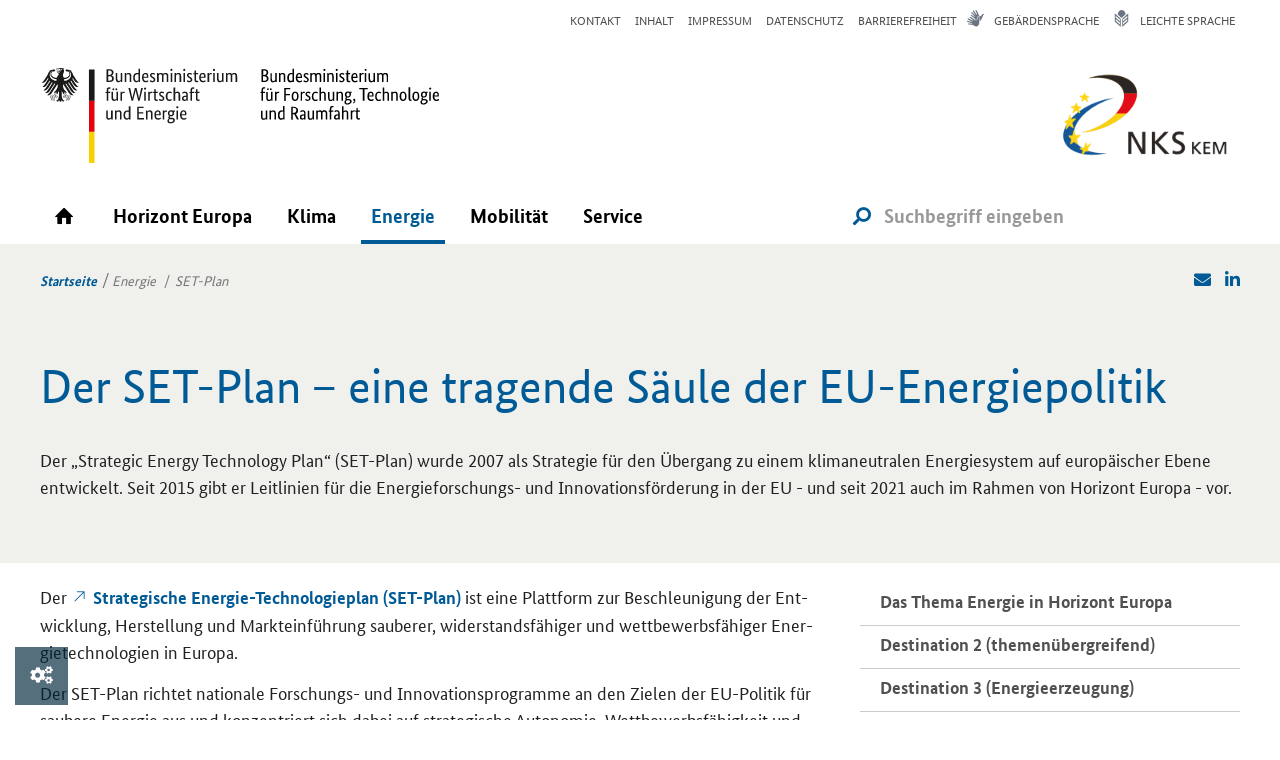

--- FILE ---
content_type: text/html; charset=utf-8
request_url: https://www.nks-kem.de/energie/set-plan
body_size: 10443
content:
<!DOCTYPE html>
<!--[if lt IE 7]>      <html class="no-js lt-ie9 lt-ie8 lt-ie7" lang="de"> <![endif]-->
<!--[if IE 7]>         <html class="no-js lt-ie9 lt-ie8" lang="de"> <![endif]-->
<!--[if IE 8]>         <html class="no-js lt-ie9" lang="de"> <![endif]-->
<!--[if gt IE 8]><!--> <html class="no-js" lang="de"> <!--<![endif]-->
    <head>
		<script src="https://cookies.ptj.de/public/app.js?apiKey=e18e6cf8e3727020ca327f96609728aed0aa1c2999d83fb3&amp;domain=9511d79&amp;theme=e713fc0" referrerpolicy="origin"></script>
        <meta charset="utf-8">
        <meta http-equiv="X-UA-Compatible" content="IE=edge,chrome=1">
		<meta name="google-site-verification" content="amxjYjPs47SjkujduFhhcgKj-Zkixq-rxDOepk-Nl1o" />
        <title>NKS KEM: SET-Plan</title>
		
		
        <meta name="viewport" content="width=device-width, initial-scale=1">  
		
		<!-- HTML5 shim, for IE6-8 support of HTML5 elements -->
		<!--[if lt IE 9]>
		<script src="https://www.nks-kem.de/lw_resource/layoutfiles/js/html5shiv.js"></script>
		<![endif]-->

		<!- Fav and touch icons -->
		<link rel="shortcut icon" href="https://www.nks-kem.de/lw_resource/layoutfiles/img/favicon.png">

        <link rel="stylesheet" href="https://www.nks-kem.de/lw_resource/layoutfiles/css/fontello.css" type="text/css">
        <link rel="stylesheet" href="https://www.nks-kem.de/lw_resource/layoutfiles/css/style-fa-5.css" type="text/css">
		
        <script type="text/javascript" src="https://www.nks-kem.de/lw_resource/layoutfiles/js/vendor/jquery-3.7.0.min.js"></script>
        <script type="text/javascript" src="https://www.nks-kem.de/lw_resource/layoutfiles/js/vendor/jquery-migrate-3.4.1.min.js"></script>
        <script type="text/javascript" src="https://www.nks-kem.de/lw_resource/layoutfiles/js/vendor/bootstrap.3.3.7.min.js"></script>
        
        <script type="text/javascript" src="https://www.nks-kem.de/lw_resource/layoutfiles/js/vendor/modernizr-2.6.2-respond-1.1.0.min.js"></script>
        <script type="text/javascript" src="https://www.nks-kem.de/lw_resource/layoutfiles/js/vendor/imagesloaded.pkgd.min.js"></script>
        <script type="text/javascript" src="https://www.nks-kem.de/lw_resource/layoutfiles/js/vendor/jquery.scrollTo.min.js"></script>
        
    	<script type="text/javascript" src="https://www.nks-kem.de/lw_resource/layoutfiles/js/bigtext.js"></script>
        <script type="text/javascript" src="https://www.nks-kem.de/lw_resource/layoutfiles/js/main.js"></script>
		<script type="text/javascript" src="https://www.nks-kem.de/c_media/js/PhotoSwipe/photoswipe-autoloader.js"></script>
		<script type="text/javascript" src="https://www.nks-kem.de/lw_resource/layoutfiles/js/vendor/slick.min.js"></script>  
		<!-- Contentory Includes -->
		
    		
		<script>
		var Hyphenopoly = {
			require: {
				"de": "Silbentrennungsalgorithmus"
			},
			paths: {
				patterndir: "https://www.nks-kem.de/lw_resource/hyphenopoly/patterns/",
				maindir: "https://www.nks-kem.de/lw_resource/hyphenopoly/"
			},
			setup: {
				selectors: {
					"#content": {},
					"#site-aside": {},
					"#footer": {}
				}
			}
		};
		</script>
		<script src="https://www.nks-kem.de/lw_resource/hyphenopoly/Hyphenopoly_Loader.js"></script>

        <!-- Matomo -->
        <script type="text/javascript">
          var _paq = window._paq = window._paq || [];
          /* tracker methods like "setCustomDimension" should be called before "trackPageView" */
          _paq.push(['trackPageView']);
          _paq.push(['enableLinkTracking']);
          (function() {
            var u="https://statistik.ptj.de/";
            _paq.push(['setTrackerUrl', u+'matomo.php']);
            _paq.push(['setSiteId', '191']);
            var d=document, g=d.createElement('script'), s=d.getElementsByTagName('script')[0];
            g.type='text/javascript'; g.async=true; g.src=u+'matomo.js'; s.parentNode.insertBefore(g,s);
          })();
        </script>
        <noscript><p><img src="https://statistik.ptj.de/matomo.php?idsite=191&amp;rec=1" style="border:0;" alt="" /></p></noscript>
        <!-- End Matomo Code -->
        <style>.lang-en #search {display:none;}</style>
    </head>
    <body class="photoswipe-custom-caption has-search lang-de">
    <!--skiplinks-->
    <div class="lw-skiplinks">
        <p>
            <a class="skip lw-skip" href="#content">Zum Inhalt (Eingabetaste).</a> 
            <a class="skip lw-skip" href="#mainnav">Zum Hauptmen&uuml; (Eingabetaste).</a> 
            
            <a class="skip lw-skip" href="#site-aside">Zum Untermen&uuml; und Zusatzinformationen (Eingabetaste).</a>
            
            <a class="skip lw-skip" href="#topnav">Zum allgemeinen Seitenmen&uuml; (Eingabetaste).</a> 
        </p>
    </div>
    <hr class="hidden" />
    <!--/skiplinks-->
	<div id="wrap">
    	
        <div id="topnav" class="visible-md visible-lg">
            <div class="container">
                <div class="row bot-15">
					<div class="col-xs-12 text-right">	
                    	<div class="meta-nav"><ul class="lwn_list">
    <li class="lwn_item lwn_page_19" ><a href="https://www.nks-kem.de/kontakt"><span>Kontakt</span></a></li>
    <li class="lwn_item lwn_page_20" ><a href="https://www.nks-kem.de/inhalt"><span>Inhalt</span></a></li>
    <li class="lwn_item lwn_page_21" ><a href="https://www.nks-kem.de/impressum"><span>Impressum</span></a></li>
    <li class="lwn_item lwn_page_22" ><a href="https://www.nks-kem.de/datenschutz"><span>Datenschutz</span></a></li>
    <li class="lwn_item lw_laslisttitem lwn_page_3185" ><a href="https://www.nks-kem.de/barrierefreiheit"><span>Barrierefreiheit</span></a></li>
</ul>
</div><div class="bf-nav"><ul class="lwn_list">
    <li class="lwn_item lwn_page_25" ><a href="https://www.nks-kem.de/gebaerdensprache"><span>Gebärdensprache</span></a></li>
    <li class="lwn_item lw_laslisttitem lwn_page_24" ><a href="https://www.nks-kem.de/leichte-sprache"><span>Leichte Sprache</span></a></li>
</ul>
</div><div class="lang-nav"><ul class="lwn_list"><li></li></ul></div>
					</div>
				</div>
            </div>
        </div>
		
        <div id="header">
            <div class="container logo-area">
				<div class="row">
					<div class="col-xs-8 col-sm-6">
						<div class="row">
							<div class="col-xs-12">
								<a class="logo-img" href="https://www.bmwi.de/Navigation/DE/Home/home.html" target="_blank" title="Bundesministerium für Wirtschaft und Energie">
									<img class="img-responsive" src="https://www.nks-kem.de/lw_resource/layoutfiles/img/BMWE_v3_rgb.svg" alt="Logo Bundesministerium für Wirtschaft und Energie">
								</a><a class="logo-img" href="https://www.bmbf.de/" target="_blank" title="Bundesministerium für ­Forschung, Technologie und Raumfahrt">
									<img class="img-responsive" src="https://www.nks-kem.de/lw_resource/layoutfiles/img/BMFTR_v2_wortmarke_rgb.svg" alt="Logo Bundesministerium für ­Forschung, Technologie und Raumfahrt">
								</a>
							</div>
						</div>
					</div>
					<div class="col-xs-4 col-sm-6 text-right">
                        <a class="logo-img" href="https://www.nks-kem.de/" title="Logo NKS KEM">
                            <img class="img-responsive" src="https://www.nks-kem.de/lw_resource/layoutfiles/img/Logo_NKS-KEM_250.png" alt="Logo NKS KEM">
                        </a>
					</div>
				</div>
                <h1 class="lw-hideme bioselect">
					<span class="lw-hideme">SET-Plan</span>
				</h1>				
            </div>
            <div id="nav-container">
                <div class="row no-margin">
                    <div class="col-xs-12 no-padding">
                        <nav id="mainnav" class="navbar flyout-nav">
                            <h2 class="lw-hideme">Menü</h2>
                            <div class="container">
								<div id="mobile-buttons" class="col-xs-8 hidden-lg no-padding">
									<button id="bmbf-nav-button" class="btn btn-clear">Menü<span class="fa fa-bars left-10"></span></button>
								</div>
								<div id="navbar" class="collapse navbar-collapse">
									
            <div class="container">
            <ul class="nav navbar-nav">
                                    <li class=" "><a href="https://www.nks-kem.de/startseite"><span>Startseite</span></a>
                                                    <div class="menu-box collapse">
                                <div class="container">
                                    <div class="row">
                                        <div class="col-xs-12">
                                            <h2 class="menu-box-title">
                                                <a title="Startseite" href="https://www.nks-kem.de/startseite"><span>Startseite</span></a>
                                            </h2>
                                        </div>
                                                                                <div class="col-xs-6">
                                                                                            <ul>
                                                                                                    </ul>
                                                                                    </div>
                                        <div class="col-xs-6">
                                                                                            <ul>
                                                                                                    </ul>
                                                                                    </div>
                                    </div>
                                </div>
                            </div>
                                            </li>
                                    <li class=" has-menu"><a href="https://www.nks-kem.de/horizont-europa"><span>Horizont Europa</span></a>
                                                    <div class="menu-box collapse">
                                <div class="container">
                                    <div class="row">
                                        <div class="col-xs-12">
                                            <h2 class="menu-box-title">
                                                <a title="Horizont Europa" href="https://www.nks-kem.de/horizont-europa"><span>Horizont Europa</span></a>
                                            </h2>
                                        </div>
                                                                                <div class="col-xs-6">
                                                                                            <ul>
                                                                                                            <li class=""><a href="https://www.nks-kem.de/antrag-stellen/politischer-kontext-und-neuerungen"><span>Politischer Kontext</span></a></li>
                                                                                                            <li class=""><a href="https://www.nks-kem.de/antrag-stellen/cluster-5"><span>Cluster 5: Klima, Energie, Mobilität (KEM)</span></a></li>
                                                                                                            <li class=""><a href="https://www.nks-kem.de/horizont-europa/partnerschaften-in-cluster-5"><span>Europäische Partnerschaften</span></a></li>
                                                                                                    </ul>
                                                                                    </div>
                                        <div class="col-xs-6">
                                                                                            <ul>
                                                                                                            <li class=""><a href="https://www.nks-kem.de/klima/missionen"><span>Missionen</span></a></li>
                                                                                                            <li class=""><a href="https://www.nks-kem.de/horizont-europa/neues-europaeisches-bauhaus"><span>Das Neue Europäische Bauhaus</span></a></li>
                                                                                                    </ul>
                                                                                    </div>
                                    </div>
                                </div>
                            </div>
                                            </li>
                                    <li class=" has-menu"><a href="https://www.nks-kem.de/klima"><span>Klima</span></a>
                                                    <div class="menu-box collapse">
                                <div class="container">
                                    <div class="row">
                                        <div class="col-xs-12">
                                            <h2 class="menu-box-title">
                                                <a title="Klima" href="https://www.nks-kem.de/klima"><span>Klima</span></a>
                                            </h2>
                                        </div>
                                                                                <div class="col-xs-6">
                                                                                            <ul>
                                                                                                            <li class=""><a href="https://www.nks-kem.de/klima/thema-klima-horizont-europa"><span>Das Thema Klima in Horizont Europa</span></a></li>
                                                                                                            <li class=""><a href="https://www.nks-kem.de/klima/destination-1"><span>Destination 1</span></a></li>
                                                                                                            <li class=""><a href="https://www.nks-kem.de/klima/klima-ein-querschnittsthema-in-horizont-europa"><span>Klima – ein Querschnittsthema in Horizont Europa</span></a></li>
                                                                                                    </ul>
                                                                                    </div>
                                        <div class="col-xs-6">
                                                                                            <ul>
                                                                                                            <li class=""><a href="https://www.nks-kem.de/index.php?index=2146"><span>Missionen</span></a></li>
                                                                                                            <li class=""><a href="https://www.nks-kem.de/klima/partnerschaften"><span>Partnerschaften im Bereich Klima</span></a></li>
                                                                                                            <li class=""><a href="https://www.nks-kem.de/klima/ansprechpartner"><span>Ansprechpartner/innen</span></a></li>
                                                                                                    </ul>
                                                                                    </div>
                                    </div>
                                </div>
                            </div>
                                            </li>
                                    <li class="inpath has-menu"><a href="https://www.nks-kem.de/energie"><span>Energie</span></a>
                                                    <div class="menu-box collapse">
                                <div class="container">
                                    <div class="row">
                                        <div class="col-xs-12">
                                            <h2 class="menu-box-title">
                                                <a title="Energie" href="https://www.nks-kem.de/energie"><span>Energie</span></a>
                                            </h2>
                                        </div>
                                                                                <div class="col-xs-6">
                                                                                            <ul>
                                                                                                            <li class=""><a href="https://www.nks-kem.de/energie/energie-in-horizont-europa"><span>Das Thema Energie in Horizont Europa</span></a></li>
                                                                                                            <li class=""><a href="https://www.nks-kem.de/klima/destination-2"><span>Destination 2 (themenübergreifend)</span></a></li>
                                                                                                            <li class=""><a href="https://www.nks-kem.de/energie/destination-3"><span>Destination 3 (Energieerzeugung)</span></a></li>
                                                                                                            <li class=""><a href="https://www.nks-kem.de/energie/destination-4"><span>Destination 4 (Energienutzung)</span></a></li>
                                                                                                    </ul>
                                                                                    </div>
                                        <div class="col-xs-6">
                                                                                            <ul>
                                                                                                            <li class=""><a href="https://www.nks-kem.de/energie/partnerschaften"><span>Partnerschaften im Bereich Energie</span></a></li>
                                                                                                            <li class="active"><a href="https://www.nks-kem.de/energie/set-plan"><span>SET-Plan</span></a></li>
                                                                                                            <li class=""><a href="https://www.nks-kem.de/energie/ansprechpartner"><span>Ansprechpartner/innen</span></a></li>
                                                                                                    </ul>
                                                                                    </div>
                                    </div>
                                </div>
                            </div>
                                            </li>
                                    <li class=" has-menu"><a href="https://www.nks-kem.de/mobilitaet"><span>Mobilität</span></a>
                                                    <div class="menu-box collapse">
                                <div class="container">
                                    <div class="row">
                                        <div class="col-xs-12">
                                            <h2 class="menu-box-title">
                                                <a title="Mobilität" href="https://www.nks-kem.de/mobilitaet"><span>Mobilität</span></a>
                                            </h2>
                                        </div>
                                                                                <div class="col-xs-6">
                                                                                            <ul>
                                                                                                            <li class=""><a href="https://www.nks-kem.de/mobilitaet/mobilitaet-in-horizont-europa"><span>Das Thema Mobilität in Horizont Europa</span></a></li>
                                                                                                            <li class=""><a href="https://www.nks-kem.de/mobilitaet/bodengebundener-verkehr"><span>Bodengebundener Verkehr</span></a></li>
                                                                                                            <li class=""><a href="https://www.nks-kem.de/mobilitaet/schifffahrt-und-meerestechnik"><span>Schifffahrt und Meerestechnik</span></a></li>
                                                                                                            <li class=""><a href="https://www.nks-kem.de/mobilitaet/luftfahrt"><span>Luftfahrt</span></a></li>
                                                                                                    </ul>
                                                                                    </div>
                                        <div class="col-xs-6">
                                                                                            <ul>
                                                                                                            <li class=""><a href="https://www.nks-kem.de/mobilitaet/destination-5"><span>Destination 5  (Fördermöglichkeiten zu klimaneutraler und umweltfreundlicher Mobilität)</span></a></li>
                                                                                                            <li class=""><a href="https://www.nks-kem.de/mobilitaet/destination-6"><span>Destination 6   (Fördermöglichkeiten zu nachhaltigen Mobilitätssystemen)</span></a></li>
                                                                                                            <li class=""><a href="https://www.nks-kem.de/mobilitaet/partnerschaften"><span>Partnerschaften im Bereich Mobilität</span></a></li>
                                                                                                            <li class=""><a href="https://www.nks-kem.de/mobilitaet/ansprechpartner"><span>Ansprechpartner/innen</span></a></li>
                                                                                                    </ul>
                                                                                    </div>
                                    </div>
                                </div>
                            </div>
                                            </li>
                                    <li class=" has-menu"><a href="https://www.nks-kem.de/service"><span>Service</span></a>
                                                    <div class="menu-box collapse">
                                <div class="container">
                                    <div class="row">
                                        <div class="col-xs-12">
                                            <h2 class="menu-box-title">
                                                <a title="Service" href="https://www.nks-kem.de/service"><span>Service</span></a>
                                            </h2>
                                        </div>
                                                                                <div class="col-xs-6">
                                                                                            <ul>
                                                                                                            <li class=""><a href="https://www.nks-kem.de/antrag-stellen/die-nks-kem-unterstuetzt-sie"><span>Die NKS KEM unterstützt Sie</span></a></li>
                                                                                                            <li class=""><a href="https://www.nks-kem.de/antrag-stellen/von-der-idee-zum-projekt"><span>Von der Idee zum Projekt: So funktioniert die Antragstellung</span></a></li>
                                                                                                            <li class=""><a href="https://www.nks-kem.de/service/funding-and-tenders-portal"><span>„Funding & Tenders“-Portal</span></a></li>
                                                                                                            <li class=""><a href="https://www.nks-kem.de/antrag-stellen/service-info-koffer"><span>Service-Infokoffer</span></a></li>
                                                                                                    </ul>
                                                                                    </div>
                                        <div class="col-xs-6">
                                                                                            <ul>
                                                                                                            <li class=""><a href="https://www.nks-kem.de/aktuelles/news"><span>News</span></a></li>
                                                                                                            <li class=""><a href="https://www.nks-kem.de/aktuelles/termine"><span>Termine</span></a></li>
                                                                                                            <li class=""><a href="https://www.nks-kem.de/aktuelles/newsletter"><span>Newsletter</span></a></li>
                                                                                                    </ul>
                                                                                    </div>
                                    </div>
                                </div>
                            </div>
                                            </li>
                            </ul>
        </div>
    
<div id="mobile-view" class="hidden">
    <div id="menu-overlay">
        <div class="menu-wrap"> <!--toggle open class with menu button-->

            <nav id="menu" class="menu menu-main" aria-label="Hauptnavigation" role="navigation">
                <ul class="main-nav">
                                            <li class=""><a class="toplink" href="https://www.nks-kem.de/startseite"><span>Startseite</span><span class="nav-icon icon-down-open pull-right"></span></a>
                                                            <ul class="hidden">
                                    <li ><a class="sublink" href="https://www.nks-kem.de/startseite"><span>&Uuml;bersicht Startseite</span></a></li>
                                                                    </ul>
                                                    </li>
                                            <li class=""><a class="toplink" href="https://www.nks-kem.de/horizont-europa"><span>Horizont Europa</span><span class="nav-icon icon-down-open pull-right"></span></a>
                                                            <ul class="hidden">
                                    <li ><a class="sublink" href="https://www.nks-kem.de/horizont-europa"><span>&Uuml;bersicht Horizont Europa</span></a></li>
                                                                            <li ><a class="sublink" href="https://www.nks-kem.de/antrag-stellen/politischer-kontext-und-neuerungen"><span>Politischer Kontext</span></a></li>
                                                                            <li ><a class="sublink" href="https://www.nks-kem.de/antrag-stellen/cluster-5"><span>Cluster 5: Klima, Energie, Mobilität (KEM)</span></a></li>
                                                                            <li ><a class="sublink" href="https://www.nks-kem.de/horizont-europa/partnerschaften-in-cluster-5"><span>Europäische Partnerschaften</span></a></li>
                                                                            <li ><a class="sublink" href="https://www.nks-kem.de/klima/missionen"><span>Missionen</span></a></li>
                                                                            <li ><a class="sublink" href="https://www.nks-kem.de/horizont-europa/neues-europaeisches-bauhaus"><span>Das Neue Europäische Bauhaus</span></a></li>
                                                                    </ul>
                                                    </li>
                                            <li class=""><a class="toplink" href="https://www.nks-kem.de/klima"><span>Klima</span><span class="nav-icon icon-down-open pull-right"></span></a>
                                                            <ul class="hidden">
                                    <li ><a class="sublink" href="https://www.nks-kem.de/klima"><span>&Uuml;bersicht Klima</span></a></li>
                                                                            <li ><a class="sublink" href="https://www.nks-kem.de/klima/thema-klima-horizont-europa"><span>Das Thema Klima in Horizont Europa</span></a></li>
                                                                            <li ><a class="sublink" href="https://www.nks-kem.de/klima/destination-1"><span>Destination 1</span></a></li>
                                                                            <li ><a class="sublink" href="https://www.nks-kem.de/klima/klima-ein-querschnittsthema-in-horizont-europa"><span>Klima – ein Querschnittsthema in Horizont Europa</span></a></li>
                                                                            <li ><a class="sublink" href="https://www.nks-kem.de/index.php?index=2146"><span>Missionen</span></a></li>
                                                                            <li ><a class="sublink" href="https://www.nks-kem.de/klima/partnerschaften"><span>Partnerschaften im Bereich Klima</span></a></li>
                                                                            <li ><a class="sublink" href="https://www.nks-kem.de/klima/ansprechpartner"><span>Ansprechpartner/innen</span></a></li>
                                                                    </ul>
                                                    </li>
                                            <li class="inpath"><a class="toplink" href="https://www.nks-kem.de/energie"><span>Energie</span><span class="nav-icon icon-down-open pull-right"></span></a>
                                                            <ul class="hidden">
                                    <li ><a class="sublink" href="https://www.nks-kem.de/energie"><span>&Uuml;bersicht Energie</span></a></li>
                                                                            <li ><a class="sublink" href="https://www.nks-kem.de/energie/energie-in-horizont-europa"><span>Das Thema Energie in Horizont Europa</span></a></li>
                                                                            <li ><a class="sublink" href="https://www.nks-kem.de/klima/destination-2"><span>Destination 2 (themenübergreifend)</span></a></li>
                                                                            <li ><a class="sublink" href="https://www.nks-kem.de/energie/destination-3"><span>Destination 3 (Energieerzeugung)</span></a></li>
                                                                            <li ><a class="sublink" href="https://www.nks-kem.de/energie/destination-4"><span>Destination 4 (Energienutzung)</span></a></li>
                                                                            <li ><a class="sublink" href="https://www.nks-kem.de/energie/partnerschaften"><span>Partnerschaften im Bereich Energie</span></a></li>
                                                                            <li class="active"><a class="sublink" href="https://www.nks-kem.de/energie/set-plan"><span>SET-Plan</span></a></li>
                                                                            <li ><a class="sublink" href="https://www.nks-kem.de/energie/ansprechpartner"><span>Ansprechpartner/innen</span></a></li>
                                                                    </ul>
                                                    </li>
                                            <li class=""><a class="toplink" href="https://www.nks-kem.de/mobilitaet"><span>Mobilität</span><span class="nav-icon icon-down-open pull-right"></span></a>
                                                            <ul class="hidden">
                                    <li ><a class="sublink" href="https://www.nks-kem.de/mobilitaet"><span>&Uuml;bersicht Mobilität</span></a></li>
                                                                            <li ><a class="sublink" href="https://www.nks-kem.de/mobilitaet/mobilitaet-in-horizont-europa"><span>Das Thema Mobilität in Horizont Europa</span></a></li>
                                                                            <li ><a class="sublink" href="https://www.nks-kem.de/mobilitaet/bodengebundener-verkehr"><span>Bodengebundener Verkehr</span></a></li>
                                                                            <li ><a class="sublink" href="https://www.nks-kem.de/mobilitaet/schifffahrt-und-meerestechnik"><span>Schifffahrt und Meerestechnik</span></a></li>
                                                                            <li ><a class="sublink" href="https://www.nks-kem.de/mobilitaet/luftfahrt"><span>Luftfahrt</span></a></li>
                                                                            <li ><a class="sublink" href="https://www.nks-kem.de/mobilitaet/destination-5"><span>Destination 5  (Fördermöglichkeiten zu klimaneutraler und umweltfreundlicher Mobilität)</span></a></li>
                                                                            <li ><a class="sublink" href="https://www.nks-kem.de/mobilitaet/destination-6"><span>Destination 6   (Fördermöglichkeiten zu nachhaltigen Mobilitätssystemen)</span></a></li>
                                                                            <li ><a class="sublink" href="https://www.nks-kem.de/mobilitaet/partnerschaften"><span>Partnerschaften im Bereich Mobilität</span></a></li>
                                                                            <li ><a class="sublink" href="https://www.nks-kem.de/mobilitaet/ansprechpartner"><span>Ansprechpartner/innen</span></a></li>
                                                                    </ul>
                                                    </li>
                                            <li class=""><a class="toplink" href="https://www.nks-kem.de/service"><span>Service</span><span class="nav-icon icon-down-open pull-right"></span></a>
                                                            <ul class="hidden">
                                    <li ><a class="sublink" href="https://www.nks-kem.de/service"><span>&Uuml;bersicht Service</span></a></li>
                                                                            <li ><a class="sublink" href="https://www.nks-kem.de/antrag-stellen/die-nks-kem-unterstuetzt-sie"><span>Die NKS KEM unterstützt Sie</span></a></li>
                                                                            <li ><a class="sublink" href="https://www.nks-kem.de/antrag-stellen/von-der-idee-zum-projekt"><span>Von der Idee zum Projekt: So funktioniert die Antragstellung</span></a></li>
                                                                            <li ><a class="sublink" href="https://www.nks-kem.de/service/funding-and-tenders-portal"><span>„Funding & Tenders“-Portal</span></a></li>
                                                                            <li ><a class="sublink" href="https://www.nks-kem.de/antrag-stellen/service-info-koffer"><span>Service-Infokoffer</span></a></li>
                                                                            <li ><a class="sublink" href="https://www.nks-kem.de/aktuelles/news"><span>News</span></a></li>
                                                                            <li ><a class="sublink" href="https://www.nks-kem.de/aktuelles/termine"><span>Termine</span></a></li>
                                                                            <li ><a class="sublink" href="https://www.nks-kem.de/aktuelles/newsletter"><span>Newsletter</span></a></li>
                                                                    </ul>
                                                    </li>
                                    </ul>
            </nav>

            <nav id="meta" class="menu menu-meta" aria-label="Meta-Navigation" role="navigation">
                                    <ul class="meta-nav">
                                                                            <li ><a href="https://www.nks-kem.de/kontakt"><span>Kontakt</span></a></li>
                                                    <li ><a href="https://www.nks-kem.de/inhalt"><span>Inhalt</span></a></li>
                                                    <li ><a href="https://www.nks-kem.de/impressum"><span>Impressum</span></a></li>
                                                    <li ><a href="https://www.nks-kem.de/datenschutz"><span>Datenschutz</span></a></li>
                                                    <li ><a href="https://www.nks-kem.de/barrierefreiheit"><span>Barrierefreiheit</span></a></li>
                                            </ul>
                
                                    <ul class="bf-nav">
                                                    <li ><a href="https://www.nks-kem.de/gebaerdensprache"><span>Gebärdensprache</span></a></li>
                                                    <li ><a href="https://www.nks-kem.de/leichte-sprache"><span>Leichte Sprache</span></a></li>
                                            </ul>
                                
                                                            </nav>

        </div>
    </div>
    
    <div id="bg-overlay" class="hidden"> <!--toggle hidden class with menu button--></div>
</div>

<script>
    $( document ).ready( function() {

        
        $('#menu-overlay .main-nav').before('<h2 class="lw-hideme bioselect">Hauptnavigation</h2>');
        $('#menu-overlay .meta-nav').before('<h2 class="lw-hideme">Meta-Navigation</h2>');

        $('#bg-overlay').prependTo($(document.body));
        $('#menu-overlay').prependTo($(document.body));
        $('#mobile-view').remove();

		/*
        if ($('#bmbf-nav-button').length < 1) {
            $('#navbar').parent().before('<button id="bmbf-nav-button" class="btn btn-bmbf pull-right">MENU</button>');
        }*/

        $( window ).on('resize', function() {
            if ( $( window ).width() > 1023) {
                if ($('#menu-overlay div.menu-wrap').hasClass('open')) {
                    $('#menu-overlay div.menu-wrap').removeClass('open');
                    $('#bg-overlay').addClass('hidden');
                }
            }
            else {
                $('#navbar').find('div.menu-box').addClass('collapse');
                $('#navbar').find('div.menu-box').parent().removeClass('open');
            }
        });

        $('#navbar').on('click', 'ul.navbar-nav.nav > li.has-menu > a', function(e) {
            e.preventDefault();

            var collapse = true;
            if ($(this).parent().find('div.menu-box').hasClass('collapse')) {
                collapse = false;
            }

            $('#navbar').find('div.menu-box').addClass('collapse');
            $('#navbar').find('div.menu-box').parent().removeClass('open');

            if (!collapse) {
                $(this).parent().find('div.menu-box').removeClass('collapse');
                $(this).parent().addClass('open');
            }
        });

        $('#bmbf-nav-button').on('click', function() {
            $('#bg-overlay').toggleClass('hidden');
            $('#menu-overlay div.menu-wrap').toggleClass('open');
        });

        $('#bg-overlay').on('click', function() {
            $('#bmbf-nav-button').click();
        });

        $('a.toplink').on('click', function(e) {
            if ($(this).parent().find('a.sublink').length > 0) {
                e.preventDefault();
                $(this).find('span.nav-icon').toggleClass('icon-down-open').toggleClass('icon-up-open');
                $(this).parent().find('ul').toggleClass('hidden');
            }
        });

        $('#mainnav').on('mouseleave', function() {
          //  $('#navbar').find('div.menu-box').addClass('collapse');
         //   $('#navbar').find('div.menu-box').parent().removeClass('open');
        });
    });
</script>

								</div>
								<div id="search" class="col-xs-4 no-padding">
									<form action="https://www.nks-kem.de/suche" method="GET">
										<div id="search-form">
											<div class="input-group">
												<div class="input-group-addon no-padding"><button type="submit" class="btn btn-clear no-margin"><span class="fas fa-search fa-flip-horizontal"></span></button></div>
												<input class="form-control" title="Suchbegriff" placeholder="Suchbegriff eingeben" name="search" type="text"  data-toggle="collapse" data-target="#search-info">
											</div>
											<div class="collapse" id="search-info">
												<a class="intern" href="https://www.nks-kem.de/datenschutz#suche" target="_blank">Hinweise zur Datenübertragung bei der Google <sup>TM</sup> Suche</a>
											</div>
										</div>
									</form>
								</div>
                            </div> 
                        </nav>
                    </div>
                </div>   
        		
				<div id="breadcrumb-navi" class="breadcrumb-top">
					<div class="container">
						<div class="row">
							<div class="col-xs-8 col-sm-8">
								<a id="home-button" href="https://www.nks-kem.de/" class="home"><span>Startseite</span></a><ol class="breadcrumb">
<li class="icon"><a href="https://www.nks-kem.de/energie/energie-in-horizont-europa">Energie</a></li>
<li class="icon active" aria-current="page">SET-Plan</li>
</ol>

							</div>
							<div class="col-xs-4 col-sm-4 text-right">			
								<a href="mailto:?subject=Interessanter Beitrag auf der NKS KEM-Webseite!&body=Hallo,%0D%0A%0D%0Aich habe diese interessante Information auf der Webseite von NKS KEM gefunden:%0D%0Ahttps://www.nks-kem.de/energie/set-plan%0D%0A%0D%0AViele Grüße"><span class="fa fa-envelope left-10"></span></a>
								<!-- <a class="hidden" href="mailto:?subject=Interessanter%20Beitrag%20auf%20der%20NKS%20KEM-Webseite%21&body=https%3A%2F%2Fwww.nks-kem.de%2Fenergie%2Fset-plan
"><span class="fa fa-envelope left-10"></span></a> -->
								<a href="https://www.linkedin.com/company/nationale-kontaktstelle-klima-energie-mobilit%C3%A4t/" target="_blank" class="left-10"><span class="fa fa-linkedin"></span></a>
							</div>
						</div>
					</div>
				</div>
        		
            </div>
        </div>
		
        <div id="content">
			<div class="container-fluid">
				<div class="row">
					

<div class="bg-gray-lighter well no-margin">
	<div class="container">
		<div class="row">
			
			
			
			
			<div class="col-xs-12 col-sm-12 text-left">  
				
				
				 
				
				 
			
				
				<h1 class="top-0">Der SET-Plan &ndash; eine tragende S&auml;ule der EU-Energiepolitik</h1>
<p>Der &bdquo;<span class="engl_phrase" lang="en">Strategic Energy Technology Plan</span>&ldquo; (SET-Plan) wurde 2007 als Strategie f&uuml;r den &Uuml;bergang zu einem klimaneutralen Energiesystem auf europ&auml;ischer Ebene entwickelt. Seit 2015 gibt er Leitlinien f&uuml;r die Energieforschungs- und Innovationsf&ouml;rderung in der EU - und seit 2021 auch im Rahmen von Horizont Europa - vor.</p>
				
			</div>
			
			
			
			
			
			
			
			
		</div>
	</div>
</div>




<!-- lw:if active -->
<script type="text/javascript">
	$(".fit-icon-teaser").bigtext();
</script>

				</div>
			</div>
			<div class="container">
				<div class="row">
					<div id="main" class="col-xs-12 col-md-8">
						<div class="row">
							


<div class="col-xs-12 col-sm-12 bot-20">  
    
    
    
    <p>Der <a class="extern underline" href="https://energy.ec.europa.eu/topics/research-and-technology/strategic-energy-technology-plan_en#related-links" target="_blank"><strong>Strategische Energie-Technologieplan (SET-Plan)</strong></a> ist eine Plattform zur Beschleunigung der Entwicklung, Herstellung und Markteinf&uuml;hrung sauberer, widerstandsf&auml;higer und wettbewerbsf&auml;higer Energietechnologien in Europa.</p>
<p>Der SET-Plan richtet nationale Forschungs- und Innovationsprogramme an den Zielen der EU-Politik f&uuml;r saubere Energie aus und konzentriert sich dabei auf strategische Autonomie, Wettbewerbsf&auml;higkeit und Dekarbonisierung. Durch die Verbesserung neuer Technologien und die Senkung ihrer Kosten mittels koordinierte nationale Forschungsanstrengungen tr&auml;gt der SET-Plan zur F&ouml;rderung der Zusammenarbeit zwischen EU-L&auml;ndern, Unternehmen und Forschungseinrichtungen bei. &nbsp;</p>
<p>Nach dem Auftakt der <a class="extern underline" href="https://energy.ec.europa.eu/topics/energy-strategy/energy-union_en" target="_blank">Energieunion</a> im Jahr 2015 unter der Pr&auml;sidentschaft von Jean-Claude Juncker (2014-2019) wurde der SET-Plan in die f&uuml;nfte S&auml;ule der Energy Union (Forschung, Innovation und Wettbewerbsf&auml;higkeit) integriert, die um <strong>sechs F&amp;I-Priorit&auml;ten</strong> herum aufgebaut ist. Der SET-Plan greift diese F&amp;I-Priorit&auml;ten auf, indem er sie in <strong><a class="extern underline" href="https://energy.ec.europa.eu/topics/research-and-technology/strategic-energy-technology-plan_en#key-action-areas" target="_blank">10 &bdquo;<span class="engl_phrase" lang="en">Key Actions</span>"</a></strong> f&uuml;r Forschung und Innovation umsetzt.</p>
<p>Diese 10 Ma&szlig;nahmen werden von <strong>funfzehn Umsetzungsarbeitsgruppen</strong> (<strong><a class="extern underline" href="https://setis.ec.europa.eu/working-groups_en" target="_blank"><span class="engl_phrase" lang="en">Implementation Working Groups</span> - IWGs</a></strong>) umgesetzt, die sich jeweils auf eine Schl&uuml;sseltechnologie konzentrieren.</p>
<p>&nbsp;<img title="SET-Plan Actions und IWGs" src="https://www.nks-kem.de/lw_resource/datapool/systemfiles/elements/images/030e1b46-eb06-11f0-ad78-fa163ebab5e5/current/image/SET_Plan_Actions_und_IWGs.png" alt="SET-Plan Actions und IWGs" width="772" height="395" /></p>
<p>Gremien aus Vertreterinnen und Vertretern der EU-Mitgliedstaaten und assoziierten L&auml;nder sowie <span class="engl_phrase" lang="en">Stakeholder</span>n aus dem Industrie- und Hochschulbereich erarbeiten und definieren spezifische F&amp;I-Ziele und Strategien f&uuml;r die &bdquo;<span class="engl_phrase" lang="en">Key Actions</span>&ldquo;. Sie umfassen die gesamte Innovationskette, von der Grundlagenforschung bis zur Markteinf&uuml;hrung, sowohl hinsichtlich der Finanzierung als auch hinsichtlich des regulatorischen Rahmens.</p>
<p><strong><span class="engl_phrase" lang="en">Implementation Working Group</span>s: Ziele, Strategien und Umsetzungspl&auml;ne &ndash; </strong><strong><span class="engl_phrase" lang="en">Stakeholder</span> gestalten mit</strong></p>
<p>Um die Ziele des SET-Plans zu erreichen und die Strategien umzusetzen, hat jede IWG seit 2017 einen Umsetzungsplan (<strong><span class="engl_phrase" lang="en">Implementation Plan</span></strong>, IP) entworfen. Die IPs umfassen Forschungs- und Innovationsaktivit&auml;ten, die durch nationale F&ouml;rderprogramme in den Mitgliedstaaten umgesetzt werden sollen, und werden regelm&auml;&szlig;ig aktualisiert. Mit der neuen Governance des SET-Plans, die Ende 2025 verabschiedet wurde (siehe n&auml;chstes Kapitel), werden sich die Implementation Plans zu <strong><span class="engl_phrase" lang="en">Common Implementation and Investment Plans, CIIPs</span></strong> (gemeinsamen Umsetzungs- und Investitionspl&auml;ne ) weiterentwickeln.</p>
<p>Die IWGs &uuml;berwachen die Fortschritte bei der Umsetzung der Ziele des SET-Plans und melden sie dem <span class="engl_phrase" lang="en"><strong>SET-Plan Information System</strong></span> (<strong><a class="extern underline" href="https://setis.ec.europa.eu/index_en" target="_blank">SETIS</a></strong>), das offen zug&auml;ngliche Informations-, Wissensmanagement- und Verbreitungssystem f&uuml;r den Europ&auml;ischen SET-Plan. SETIS hilft bei der Umsetzung des SET-Plans, beobachtet und informiert in den j&auml;hrlichen Monitoringberichten &uuml;ber die Fortschritte und Erfolge und ver&ouml;ffentlicht alle <a class="extern underline" href="https://setis.ec.europa.eu/implementing-actions/set-plan-documents_en" target="_blank">SET-Plan-Dokumenten</a> (u.&nbsp;a. die IPs) auf seiner eigenen Webseite.</p>
<p>Zum <a class="extern underline" href="https://setis.ec.europa.eu/set-plan-progress-report-2025_en" target="_blank">SET-Plan-Fortschrittsbericht 2025</a>.</p>
<h4>&nbsp;</h4>
<h4><strong>&Uuml;berarbeitung des SET-Plans: neue <span class="engl_phrase" lang="en">Governance</span> und Strukturen</strong></h4>
<p>Der SET-Plan ist das zentrale Instrument f&uuml;r den Austausch mit den Mitgliedstaaten, der Industrie und den <span class="engl_phrase" lang="en">Stakeholder</span>n &uuml;ber die F&amp;I-Politik und Programme f&uuml;r saubere Energie. Da sich die politische Landschaft schnell ver&auml;ndert, muss auch der SET-Plan entsprechend angepasst werden.</p>
<p>Seit seiner Einf&uuml;hrung im Jahr 2019 hat der <span class="engl_phrase" lang="en"><strong><a class="extern underline" href="https://commission.europa.eu/strategy-and-policy/priorities-2019-2024/european-green-deal_en" target="_blank">European Green Deal</a></strong></span> den Weg f&uuml;r ein nachhaltiges, sicheres und wettbewerbsf&auml;higes Energiesystem f&uuml;r die EU aufgezeigt, mit dem bis 2050 Kohlenstoffneutralit&auml;t erreicht werden soll. Sp&auml;ter, als Reaktion auf die durch den russischen Angriff auf die Ukraine verursachten Schwierigkeiten und die St&ouml;rung des globalen Energiemarktes, hat die Europ&auml;ische Kommission im Mai 2022 den <span class="engl_phrase" lang="en"><a class="extern underline" href="https://commission.europa.eu/strategy-and-policy/priorities-2019-2024/european-green-deal/repowereu-affordable-secure-and-sustainable-energy-europe_en" target="_blank"><strong>REPowerEU-Plan</strong></a> </span>ins Leben gerufen. Anschlie&szlig;end, Anfang 2023, stellte die Europ&auml;ische Kommission den <span class="engl_phrase" lang="en"><a class="extern underline" href="https://commission.europa.eu/strategy-and-policy/priorities-2019-2024/european-green-deal/green-deal-industrial-plan_en" target="_blank"><strong>Green-Deal-Industrial Plan</strong></a> </span>vor, der den <span class="engl_phrase" lang="en"><a class="extern underline" href="https://single-market-economy.ec.europa.eu/industry/sustainability/net-zero-industry-act_en" target="_blank"><strong>Net-Zero Industry Act</strong></a></span> (<strong>NZIA</strong>) und den <span class="engl_phrase" lang="en"><a class="extern underline" href="https://commission.europa.eu/strategy-and-policy/priorities-2019-2024/european-green-deal/green-deal-industrial-plan/european-critical-raw-materials-act_en" target="_blank"><strong>Critical Raw Materials Act</strong></a></span> umfasst. Diese Legislativvorschl&auml;ge sind von zentraler Bedeutung f&uuml;r die Erreichung der Ziele der Europ&auml;ischen Union im Bereich der sauberen Energie und m&uuml;ssen auch in den SET-Plan integriert werden.</p>
<p>Unter Ber&uuml;cksichtigung der politischen Entwicklungen der letzten Jahre auf EU-Ebene und globaler Ebene &ndash;und der entsprechenden &Auml;nderungen in den nationalen und europ&auml;ischen F&amp;I-Agenden f&uuml;r emissionsarme Energiel&ouml;sungen-&nbsp; und ebenso nach einem umfassenden Konsultationsprozess ver&ouml;ffentlichte die Kommission am 20. Oktober 2023 eine <a class="extern underline" href="https://ec.europa.eu/commission/presscorner/detail/en/ip_23_5146" target="_blank"><strong>Mitteilung zur &Uuml;berarbeitung des SET-Plans</strong>.</a></p>
<p>Seit 2024 hat der SET-Plan an Bedeutung gewonnen und ist gesetzlich im <strong><span class="engl_phrase" lang="en">Net Zero Industry Act </span>(NZIA) </strong>verankert, wobei eine neue formelle Lenkungsgruppe (<span class="engl_phrase" lang="en">Steering Group</span> -SG) auf hoher Ebene eingerichtet wurde. Sein geografischer Geltungsbereich wurde auf alle EU- und EWR-L&auml;nder (als Beobachter) ausgeweitet, und Anfang November 2025 wurde von der Lenkungsgruppe eine neue und ehrgeizigere <strong><a class="extern underline" href="https://setis.ec.europa.eu/publications-and-documents/set-plan-documents_en#key-documents" target="_blank">SET-Plan-Governance</a></strong> verabschiedet.</p>
<p>Die SET-Plan-Governance&nbsp;f&uuml;hrt einen neuartigen Ansatz mit gemeinsamen Umsetzungs- und Investitionspl&auml;nen f&uuml;r jede Technologie ein, die von der SET-Plan-Gemeinschaft definiert werden, um die Synergien zwischen den EU-L&auml;ndern, der Industrie und den Akteuren der Energieforschung weiter zu verbessern.</p>
<p>Die neue <span class="engl_phrase" lang="en">Common Implementation and Investment Plans</span> (CIIPs),&nbsp;&nbsp;die im Rahmen der neuen Governance definiert wurden (sieh vorheriges Kapitel) werden Ziele und Meilensteine sowie strategische Forschungs- und Innovationsagenden umrei&szlig;en. Diese Pl&auml;ne werden konkrete Verpflichtungen der EU-L&auml;nder durch &ouml;ffentliche Mittel und private Investitionen enthalten, die auf die Verwirklichung der thematischen Vision f&uuml;r jede strategische Energietechnologie abzielen.</p>
<p><strong>SET-Plan <span class="engl_phrase" lang="en">Task Forces</span></strong></p>
<p>Im Anschluss an die Mitteilung zur &Uuml;berarbeitung des SET-Plans wurden zudem <strong>f&uuml;nf&nbsp;tempor&auml;re</strong> <span class="engl_phrase" lang="en"><strong>Task Forces</strong></span> eingerichtet, um die Arbeit der IWG und der Europ&auml;ischen Technologie- und Innovationsplattformen (ETIP) zu unterst&uuml;tzen. Sie werden zwischen den Jahren 2025 und 2027 t&auml;tig sein und der SET-Plan-Gemeinschaft Empfehlungen zur besseren Integration verschiedener Querschnittthemen in ihre Arbeit unterbreiten. Diese sind folgende:</p>
<ul>
<li>Kreislaufwirtschaft und Materialsubstitution</li>
<li>F&amp;I f&uuml;r gesellschaftliche Bed&uuml;rfnisse</li>
<li>Digitalisierung</li>
<li>Qualifikationen</li>
<li>Marktzugang</li>
</ul>
<p>&nbsp;</p>
<p>Ihre Ansprechpartnerin: Dr. Marina Maicu | <a class="email underline" href="mailto:&#109;&#46;&#109;&#97;&#105;&#99;&#117;&#64;&#112;&#116;&#106;&#46;&#100;&#101;" target="_blank">&#109;&#46;&#109;&#97;&#105;&#99;&#117;&#64;&#112;&#116;&#106;&#46;&#100;&#101;</a></p>
    
</div>



    







						</div>
					</div>
					
					<div class="col-xs-12 col-md-4">
						<aside id="site-aside">
							<nav class="sidenav hidden-sm hidden-xs">
								<h2 class="lw-hideme bioselect">Maginalspalte</h2>
								<ul>    <li class="page_173"><a href="https://www.nks-kem.de/energie/energie-in-horizont-europa"><span>Das Thema Energie in Horizont Europa</span></a> </li>
    <li class="page_146"><a href="https://www.nks-kem.de/klima/destination-2"><span>Destination 2 (themenübergreifend)</span></a> </li>
    <li class="page_114"><a href="https://www.nks-kem.de/energie/destination-3"><span>Destination 3 (Energieerzeugung)</span></a> </li>
    <li class="page_144"><a href="https://www.nks-kem.de/energie/destination-4"><span>Destination 4 (Energienutzung)</span></a> </li>
    <li class="page_150"><a href="https://www.nks-kem.de/energie/partnerschaften"><span>Partnerschaften im Bereich Energie</span></a> </li>
    <li class="page_156"><a href="https://www.nks-kem.de/energie/set-plan" class="active" aria-current="page"><span>SET-Plan</span></a> </li>
    <li class="page_218"><a href="https://www.nks-kem.de/energie/ansprechpartner"><span>Ansprechpartner/innen</span></a></li>
</ul>

							</nav>
							<div class="row">
								
<div class="col-xs-12 ">
    <div class="has-icon bmbf-icon-mail">
    	<h2 class="teaser-headline">Nehmen Sie Kontakt auf</h2>
		<div class="teaser-content ">
		
             
            <p>Sie haben Fragen zur Antragstellung? Schreiben Sie uns eine&nbsp;<span class="engl_phrase" lang="en"><a class="email underline" href="mailto:&#101;&#117;&#45;&#101;&#110;&#101;&#114;&#103;&#105;&#101;&#64;&#112;&#116;&#106;&#46;&#100;&#101;">E-Mail</a></span> &ndash; oder wenden Sie sich direkt an die fachlich zust&auml;ndige Person aus unserem <a class="intern underline" href="https://www.nks-kem.de/energie/ansprechpartner"><span class="engl_phrase" lang="en">Team</span></a>.</p>
            
		
		
		
		
		
		</div>
	</div>
</div>



<div class="col-xs-12 ">
	<a href="https://www.nks-kem.de/aktuelles/newsletter" class="btn btn-custom intern">Newsletter abonnieren</a>
</div>
<div class="col-xs-12 ">
	<a href="https://www.linkedin.com/company/nationale-kontaktstelle-klima-energie-mobilit%C3%A4t/" class="btn btn-custom intern" target="_blank">LinkedIn besuchen</a>
</div>
							</div>
						</aside>
					</div>
					
				</div>
			</div>
			<div class="container-fluid">
				<div id="site-footer" class="row">
					
				</div>  
			</div>
        </div>      
		
	</div><!-- end wrap -->
    	
        <footer id="footer">
            <div class="container">
				<div class="row hidden">
					<div class="col-xs-12">
						<div id="social-menu">
							<a href="#" target="_blank"><span class="fa fa-facebook"></span></a>
							<a href="#" target="_blank"><span class="fa fa-twitter"></span></a>
							<a href="#" target="_blank"><span class="fa fa-instagram"></span></a>
							<a href="#" target="_blank"><span class="fa fa-rss"></span></a>
						</div>
					</div>
				</div>
				<div class="row">
					<div class="col-xs-12 visible-sm visible-xs">
						<div class="footer-nav">
							<ul class="lwn_list">
    <li class="lwn_item lwn_page_19" ><a href="https://www.nks-kem.de/kontakt"><span>Kontakt</span></a></li>
    <li class="lwn_item lwn_page_20" ><a href="https://www.nks-kem.de/inhalt"><span>Inhalt</span></a></li>
    <li class="lwn_item lwn_page_21" ><a href="https://www.nks-kem.de/impressum"><span>Impressum</span></a></li>
    <li class="lwn_item lwn_page_22" ><a href="https://www.nks-kem.de/datenschutz"><span>Datenschutz</span></a></li>
    <li class="lwn_item lw_laslisttitem lwn_page_3185" ><a href="https://www.nks-kem.de/barrierefreiheit"><span>Barrierefreiheit</span></a></li>
</ul>

						</div>
					</div>
					<div class="col-xs-12 copyright">
						&copy; 2021 Bundesministerium für Wirtschaft und Energie <span class="footer-nav-inline"><ul class="lwn_list">
    <li class="lwn_item lwn_page_19" ><a href="https://www.nks-kem.de/kontakt"><span>Kontakt</span></a></li>
    <li class="lwn_item lwn_page_20" ><a href="https://www.nks-kem.de/inhalt"><span>Inhalt</span></a></li>
    <li class="lwn_item lwn_page_21" ><a href="https://www.nks-kem.de/impressum"><span>Impressum</span></a></li>
    <li class="lwn_item lwn_page_22" ><a href="https://www.nks-kem.de/datenschutz"><span>Datenschutz</span></a></li>
    <li class="lwn_item lw_laslisttitem lwn_page_3185" ><a href="https://www.nks-kem.de/barrierefreiheit"><span>Barrierefreiheit</span></a></li>
</ul>
</span>
					</div>
				</div>
            </div>
        </footer>
		<!-- Cookie Einstellungen -->
		<a href="#" onclick="CCM.openWidget();return false;" class="hidden-xs cookie-settings"><span class="fa fa-cogs"></span></a>
        
		<a href="#" class="scrollup circle" title="Scroll Up"><span class="fal fa-angle-up"></span></a>
		
    </body>
</html>

--- FILE ---
content_type: text/css
request_url: https://www.nks-kem.de/lw_resource/layoutfiles/css/fontello.css
body_size: 4505
content:
@font-face {
  font-family: 'fontello';
  src: url('../fonts/fontello.eot?45336954');
  src: url('../fonts/fontello.eot?45336954#iefix') format('embedded-opentype'),
       url('../fonts/fontello.woff?45336954') format('woff'),
       url('../fonts/fontello.ttf?45336954') format('truetype'),
       url('../fonts/fontello.svg?45336954#fontello') format('svg');
  font-weight: normal;
  font-style: normal;
}
/* Chrome hack: SVG is rendered more smooth in Windozze. 100% magic, uncomment if you need it. */
/* Note, that will break hinting! In other OS-es font will be not as sharp as it could be */
/*
@media screen and (-webkit-min-device-pixel-ratio:0) {
  @font-face {
    font-family: 'fontello';
    src: url('../fonts/fontello.svg?45336954#fontello') format('svg');
  }
}
*/
 
 [class^="icon-"]:before, [class*=" icon-"]:before {
  font-family: "fontello";
  font-style: normal;
  font-weight: normal;
  speak: none;
 
  display: inline-block;
  text-decoration: inherit;
  width: 1em;
  margin-right: .2em;
  text-align: center;
  /* opacity: .8; */
 
  /* For safety - reset parent styles, that can break glyph codes*/
  font-variant: normal;
  text-transform: none;
     
  /* fix buttons height, for twitter bootstrap */
  line-height: 1em;
 
  /* Animation center compensation - margins should be symmetric */
  /* remove if not needed */
  margin-left: .2em;
 
  /* you can be more comfortable with increased icons size */
  /* font-size: 120%; */
 
  /* Uncomment for 3D effect */
  /* text-shadow: 1px 1px 1px rgba(127, 127, 127, 0.3); */
}
 
.icon-note:before { content: '\e800'; } /* '' */
.icon-note-beamed:before { content: '\e801'; } /* '' */
.icon-music:before { content: '\e802'; } /* '' */
.icon-search:before { content: '\e803'; } /* '' */
.icon-flashlight:before { content: '\e804'; } /* '' */
.icon-mail:before { content: '\e805'; } /* '' */
.icon-heart:before { content: '\e806'; } /* '' */
.icon-heart-empty:before { content: '\e807'; } /* '' */
.icon-star:before { content: '\e808'; } /* '' */
.icon-star-empty:before { content: '\e809'; } /* '' */
.icon-user:before { content: '\e80a'; } /* '' */
.icon-users:before { content: '\e80b'; } /* '' */
.icon-user-add:before { content: '\e80c'; } /* '' */
.icon-video:before { content: '\e80d'; } /* '' */
.icon-picture:before { content: '\e80e'; } /* '' */
.icon-camera:before { content: '\e80f'; } /* '' */
.icon-layout:before { content: '\e810'; } /* '' */
.icon-menu:before { content: '\e811'; } /* '' */
.icon-check:before { content: '\e812'; } /* '' */
.icon-cancel:before { content: '\e813'; } /* '' */
.icon-cancel-circled:before { content: '\e814'; } /* '' */
.icon-cancel-squared:before { content: '\e815'; } /* '' */
.icon-plus:before { content: '\e816'; } /* '' */
.icon-plus-circled:before { content: '\e817'; } /* '' */
.icon-plus-squared:before { content: '\e818'; } /* '' */
.icon-minus:before { content: '\e819'; } /* '' */
.icon-minus-circled:before { content: '\e81a'; } /* '' */
.icon-minus-squared:before { content: '\e81b'; } /* '' */
.icon-help:before { content: '\e81c'; } /* '' */
.icon-help-circled:before { content: '\e81d'; } /* '' */
.icon-info:before { content: '\e81e'; } /* '' */
.icon-info-circled:before { content: '\e81f'; } /* '' */
.icon-back:before { content: '\e820'; } /* '' */
.icon-home:before { content: '\e821'; } /* '' */
.icon-link:before { content: '\e822'; } /* '' */
.icon-attach:before { content: '\e823'; } /* '' */
.icon-lock:before { content: '\e824'; } /* '' */
.icon-lock-open:before { content: '\e825'; } /* '' */
.icon-eye:before { content: '\e826'; } /* '' */
.icon-tag:before { content: '\e827'; } /* '' */
.icon-bookmark:before { content: '\e828'; } /* '' */
.icon-bookmarks:before { content: '\e829'; } /* '' */
.icon-flag:before { content: '\e82a'; } /* '' */
.icon-thumbs-up:before { content: '\e82b'; } /* '' */
.icon-thumbs-down:before { content: '\e82c'; } /* '' */
.icon-download:before { content: '\e82d'; } /* '' */
.icon-upload:before { content: '\e82e'; } /* '' */
.icon-upload-cloud:before { content: '\e82f'; } /* '' */
.icon-reply:before { content: '\e830'; } /* '' */
.icon-reply-all:before { content: '\e831'; } /* '' */
.icon-forward:before { content: '\e832'; } /* '' */
.icon-quote:before { content: '\e833'; } /* '' */
.icon-code:before { content: '\e834'; } /* '' */
.icon-export:before { content: '\e835'; } /* '' */
.icon-pencil:before { content: '\e836'; } /* '' */
.icon-feather:before { content: '\e837'; } /* '' */
.icon-print:before { content: '\e838'; } /* '' */
.icon-retweet:before { content: '\e839'; } /* '' */
.icon-keyboard:before { content: '\e83a'; } /* '' */
.icon-comment:before { content: '\e83b'; } /* '' */
.icon-chat:before { content: '\e83c'; } /* '' */
.icon-bell:before { content: '\e83d'; } /* '' */
.icon-attention:before { content: '\e83e'; } /* '' */
.icon-alert:before { content: '\e83f'; } /* '' */
.icon-vcard:before { content: '\e840'; } /* '' */
.icon-address:before { content: '\e841'; } /* '' */
.icon-location:before { content: '\e842'; } /* '' */
.icon-map:before { content: '\e843'; } /* '' */
.icon-direction:before { content: '\e844'; } /* '' */
.icon-compass:before { content: '\e845'; } /* '' */
.icon-cup:before { content: '\e846'; } /* '' */
.icon-trash:before { content: '\e847'; } /* '' */
.icon-doc:before { content: '\e848'; } /* '' */
.icon-docs:before { content: '\e849'; } /* '' */
.icon-doc-landscape:before { content: '\e84a'; } /* '' */
.icon-doc-text:before { content: '\e84b'; } /* '' */
.icon-doc-text-inv:before { content: '\e84c'; } /* '' */
.icon-newspaper:before { content: '\e84d'; } /* '' */
.icon-book-open:before { content: '\e84e'; } /* '' */
.icon-book:before { content: '\e84f'; } /* '' */
.icon-folder:before { content: '\e850'; } /* '' */
.icon-archive:before { content: '\e851'; } /* '' */
.icon-box:before { content: '\e852'; } /* '' */
.icon-rss:before { content: '\e853'; } /* '' */
.icon-phone:before { content: '\e854'; } /* '' */
.icon-cog:before { content: '\e855'; } /* '' */
.icon-tools:before { content: '\e856'; } /* '' */
.icon-share:before { content: '\e857'; } /* '' */
.icon-shareable:before { content: '\e858'; } /* '' */
.icon-basket:before { content: '\e859'; } /* '' */
.icon-bag:before { content: '\e85a'; } /* '' */
.icon-calendar:before { content: '\e85b'; } /* '' */
.icon-login:before { content: '\e85c'; } /* '' */
.icon-logout:before { content: '\e85d'; } /* '' */
.icon-mic:before { content: '\e85e'; } /* '' */
.icon-mute:before { content: '\e85f'; } /* '' */
.icon-sound:before { content: '\e860'; } /* '' */
.icon-volume:before { content: '\e861'; } /* '' */
.icon-clock:before { content: '\e862'; } /* '' */
.icon-hourglass:before { content: '\e863'; } /* '' */
.icon-lamp:before { content: '\e864'; } /* '' */
.icon-light-down:before { content: '\e865'; } /* '' */
.icon-light-up:before { content: '\e866'; } /* '' */
.icon-adjust:before { content: '\e867'; } /* '' */
.icon-block:before { content: '\e868'; } /* '' */
.icon-resize-full:before { content: '\e869'; } /* '' */
.icon-resize-small:before { content: '\e86a'; } /* '' */
.icon-popup:before { content: '\e86b'; } /* '' */
.icon-publish:before { content: '\e86c'; } /* '' */
.icon-window:before { content: '\e86d'; } /* '' */
.icon-arrow-combo:before { content: '\e86e'; } /* '' */
.icon-down-circled:before { content: '\e86f'; } /* '' */
.icon-left-circled:before { content: '\e870'; } /* '' */
.icon-right-circled:before { content: '\e871'; } /* '' */
.icon-up-circled:before { content: '\e872'; } /* '' */
.icon-down-open:before { content: '\e873'; } /* '' */
.icon-left-open:before { content: '\e874'; } /* '' */
.icon-right-open:before { content: '\e875'; } /* '' */
.icon-up-open:before { content: '\e876'; } /* '' */
.icon-down-open-mini:before { content: '\e877'; } /* '' */
.icon-left-open-mini:before { content: '\e878'; } /* '' */
.icon-right-open-mini:before { content: '\e879'; } /* '' */
.icon-up-open-mini:before { content: '\e87a'; } /* '' */
.icon-down-open-big:before { content: '\e87b'; } /* '' */
.icon-left-open-big:before { content: '\e87c'; } /* '' */
.icon-right-open-big:before { content: '\e87d'; } /* '' */
.icon-up-open-big:before { content: '\e87e'; } /* '' */
.icon-down:before { content: '\e87f'; } /* '' */
.icon-left:before { content: '\e880'; } /* '' */
.icon-right:before { content: '\e881'; } /* '' */
.icon-up:before { content: '\e882'; } /* '' */
.icon-down-dir:before { content: '\e883'; } /* '' */
.icon-left-dir:before { content: '\e884'; } /* '' */
.icon-right-dir:before { content: '\e885'; } /* '' */
.icon-up-dir:before { content: '\e886'; } /* '' */
.icon-down-bold:before { content: '\e887'; } /* '' */
.icon-left-bold:before { content: '\e888'; } /* '' */
.icon-right-bold:before { content: '\e889'; } /* '' */
.icon-up-bold:before { content: '\e88a'; } /* '' */
.icon-down-thin:before { content: '\e88b'; } /* '' */
.icon-left-thin:before { content: '\e88c'; } /* '' */
.icon-right-thin:before { content: '\e88d'; } /* '' */
.icon-up-thin:before { content: '\e88e'; } /* '' */
.icon-ccw:before { content: '\e88f'; } /* '' */
.icon-cw:before { content: '\e890'; } /* '' */
.icon-arrows-ccw:before { content: '\e891'; } /* '' */
.icon-level-down:before { content: '\e892'; } /* '' */
.icon-level-up:before { content: '\e893'; } /* '' */
.icon-shuffle:before { content: '\e894'; } /* '' */
.icon-loop:before { content: '\e895'; } /* '' */
.icon-switch:before { content: '\e896'; } /* '' */
.icon-play:before { content: '\e897'; } /* '' */
.icon-stop:before { content: '\e898'; } /* '' */
.icon-pause:before { content: '\e899'; } /* '' */
.icon-record:before { content: '\e89a'; } /* '' */
.icon-to-end:before { content: '\e89b'; } /* '' */
.icon-to-start:before { content: '\e89c'; } /* '' */
.icon-fast-forward:before { content: '\e89d'; } /* '' */
.icon-fast-backward:before { content: '\e89e'; } /* '' */
.icon-progress-0:before { content: '\e89f'; } /* '' */
.icon-progress-1:before { content: '\e8a0'; } /* '' */
.icon-progress-2:before { content: '\e8a1'; } /* '' */
.icon-progress-3:before { content: '\e8a2'; } /* '' */
.icon-target:before { content: '\e8a3'; } /* '' */
.icon-palette:before { content: '\e8a4'; } /* '' */
.icon-list:before { content: '\e8a5'; } /* '' */
.icon-list-add:before { content: '\e8a6'; } /* '' */
.icon-signal:before { content: '\e8a7'; } /* '' */
.icon-trophy:before { content: '\e8a8'; } /* '' */
.icon-battery:before { content: '\e8a9'; } /* '' */
.icon-back-in-time:before { content: '\e8aa'; } /* '' */
.icon-monitor:before { content: '\e8ab'; } /* '' */
.icon-mobile:before { content: '\e8ac'; } /* '' */
.icon-network:before { content: '\e8ad'; } /* '' */
.icon-cd:before { content: '\e8ae'; } /* '' */
.icon-inbox:before { content: '\e8af'; } /* '' */
.icon-install:before { content: '\e8b0'; } /* '' */
.icon-globe:before { content: '\e8b1'; } /* '' */
.icon-cloud:before { content: '\e8b2'; } /* '' */
.icon-cloud-thunder:before { content: '\e8b3'; } /* '' */
.icon-flash:before { content: '\e8b4'; } /* '' */
.icon-moon:before { content: '\e8b5'; } /* '' */
.icon-flight:before { content: '\e8b6'; } /* '' */
.icon-paper-plane:before { content: '\e8b7'; } /* '' */
.icon-leaf:before { content: '\e8b8'; } /* '' */
.icon-lifebuoy:before { content: '\e8b9'; } /* '' */
.icon-mouse:before { content: '\e8ba'; } /* '' */
.icon-briefcase:before { content: '\e8bb'; } /* '' */
.icon-suitcase:before { content: '\e8bc'; } /* '' */
.icon-dot:before { content: '\e8bd'; } /* '' */
.icon-dot-2:before { content: '\e8be'; } /* '' */
.icon-dot-3:before { content: '\e8bf'; } /* '' */
.icon-brush:before { content: '\e8c0'; } /* '' */
.icon-magnet:before { content: '\e8c1'; } /* '' */
.icon-infinity:before { content: '\e8c2'; } /* '' */
.icon-erase:before { content: '\e8c3'; } /* '' */
.icon-chart-pie:before { content: '\e8c4'; } /* '' */
.icon-chart-line:before { content: '\e8c5'; } /* '' */
.icon-chart-bar:before { content: '\e8c6'; } /* '' */
.icon-chart-area:before { content: '\e8c7'; } /* '' */
.icon-tape:before { content: '\e8c8'; } /* '' */
.icon-graduation-cap:before { content: '\e8c9'; } /* '' */
.icon-language:before { content: '\e8ca'; } /* '' */
.icon-ticket:before { content: '\e8cb'; } /* '' */
.icon-water:before { content: '\e8cc'; } /* '' */
.icon-droplet:before { content: '\e8cd'; } /* '' */
.icon-air:before { content: '\e8ce'; } /* '' */
.icon-credit-card:before { content: '\e8cf'; } /* '' */
.icon-floppy:before { content: '\e8d0'; } /* '' */
.icon-clipboard:before { content: '\e8d1'; } /* '' */
.icon-megaphone:before { content: '\e8d2'; } /* '' */
.icon-database:before { content: '\e8d3'; } /* '' */
.icon-drive:before { content: '\e8d4'; } /* '' */
.icon-bucket:before { content: '\e8d5'; } /* '' */
.icon-thermometer:before { content: '\e8d6'; } /* '' */
.icon-key:before { content: '\e8d7'; } /* '' */
.icon-flow-cascade:before { content: '\e8d8'; } /* '' */
.icon-flow-branch:before { content: '\e8d9'; } /* '' */
.icon-flow-tree:before { content: '\e8da'; } /* '' */
.icon-flow-line:before { content: '\e8db'; } /* '' */
.icon-flow-parallel:before { content: '\e8dc'; } /* '' */
.icon-rocket:before { content: '\e8dd'; } /* '' */
.icon-gauge:before { content: '\e8de'; } /* '' */
.icon-traffic-cone:before { content: '\e8df'; } /* '' */
.icon-cc:before { content: '\e8e0'; } /* '' */
.icon-cc-by:before { content: '\e8e1'; } /* '' */
.icon-cc-nc:before { content: '\e8e2'; } /* '' */
.icon-cc-nc-eu:before { content: '\e8e3'; } /* '' */
.icon-cc-nc-jp:before { content: '\e8e4'; } /* '' */
.icon-cc-sa:before { content: '\e8e5'; } /* '' */
.icon-cc-nd:before { content: '\e8e6'; } /* '' */
.icon-cc-pd:before { content: '\e8e7'; } /* '' */
.icon-cc-zero:before { content: '\e8e8'; } /* '' */
.icon-cc-share:before { content: '\e8e9'; } /* '' */
.icon-cc-remix:before { content: '\e8ea'; } /* '' */
.icon-github:before { content: '\e8eb'; } /* '' */
.icon-github-circled:before { content: '\e8ec'; } /* '' */
.icon-flickr:before { content: '\e8ed'; } /* '' */
.icon-flickr-circled:before { content: '\e8ee'; } /* '' */
.icon-vimeo:before { content: '\e8ef'; } /* '' */
.icon-vimeo-circled:before { content: '\e8f0'; } /* '' */
.icon-twitter:before { content: '\e8f1'; } /* '' */
.icon-twitter-circled:before { content: '\e8f2'; } /* '' */
.icon-facebook:before { content: '\e8f3'; } /* '' */
.icon-facebook-circled:before { content: '\e8f4'; } /* '' */
.icon-facebook-squared:before { content: '\e8f5'; } /* '' */
.icon-gplus:before { content: '\e8f6'; } /* '' */
.icon-gplus-circled:before { content: '\e8f7'; } /* '' */
.icon-pinterest:before { content: '\e8f8'; } /* '' */
.icon-pinterest-circled:before { content: '\e8f9'; } /* '' */
.icon-tumblr:before { content: '\e8fa'; } /* '' */
.icon-tumblr-circled:before { content: '\e8fb'; } /* '' */
.icon-linkedin:before { content: '\e8fc'; } /* '' */
.icon-linkedin-circled:before { content: '\e8fd'; } /* '' */
.icon-dribbble:before { content: '\e8fe'; } /* '' */
.icon-dribbble-circled:before { content: '\e8ff'; } /* '' */
.icon-stumbleupon:before { content: '\e900'; } /* '' */
.icon-stumbleupon-circled:before { content: '\e901'; } /* '' */
.icon-lastfm:before { content: '\e902'; } /* '' */
.icon-lastfm-circled:before { content: '\e903'; } /* '' */
.icon-rdio:before { content: '\e904'; } /* '' */
.icon-rdio-circled:before { content: '\e905'; } /* '' */
.icon-spotify:before { content: '\e906'; } /* '' */
.icon-spotify-circled:before { content: '\e907'; } /* '' */
.icon-qq:before { content: '\e908'; } /* '' */
.icon-instagram:before { content: '\e909'; } /* '' */
.icon-dropbox:before { content: '\e90a'; } /* '' */
.icon-evernote:before { content: '\e90b'; } /* '' */
.icon-flattr:before { content: '\e90c'; } /* '' */
.icon-skype:before { content: '\e90d'; } /* '' */
.icon-skype-circled:before { content: '\e90e'; } /* '' */
.icon-renren:before { content: '\e90f'; } /* '' */
.icon-sina-weibo:before { content: '\e910'; } /* '' */
.icon-paypal:before { content: '\e911'; } /* '' */
.icon-picasa:before { content: '\e912'; } /* '' */
.icon-soundcloud:before { content: '\e913'; } /* '' */
.icon-mixi:before { content: '\e914'; } /* '' */
.icon-behance:before { content: '\e915'; } /* '' */
.icon-google-circles:before { content: '\e916'; } /* '' */
.icon-vkontakte:before { content: '\e917'; } /* '' */
.icon-smashing:before { content: '\e918'; } /* '' */
.icon-sweden:before { content: '\e919'; } /* '' */
.icon-db-shape:before { content: '\e91a'; } /* '' */
.icon-logo-db:before { content: '\e91b'; } /* '' */
.icon-colon:before { content: '\e91c'; } /* '' */
.icon-dot-1:before { content: '\e91d'; } /* '' */
.icon-dot-4:before { content: '\e91e'; } /* '' */
.icon-flickr-1:before { content: '\e91f'; } /* '' */
.icon-down-dir-1:before { content: '\e920'; } /* '' */
.icon-right-dir-1:before { content: '\e921'; } /* '' */
.icon-down-micro:before { content: '\e922'; } /* '' */
.icon-up-micro:before { content: '\e923'; } /* '' */
.icon-search-1:before { content: '\e924'; } /* '' */
.icon-mail-1:before { content: '\e925'; } /* '' */
.icon-heart-1:before { content: '\e926'; } /* '' */
.icon-heart-empty-1:before { content: '\e927'; } /* '' */
.icon-star-1:before { content: '\e928'; } /* '' */
.icon-user-1:before { content: '\e929'; } /* '' */
.icon-video-1:before { content: '\e92a'; } /* '' */
.icon-picture-1:before { content: '\e92b'; } /* '' */
.icon-th-large:before { content: '\e92c'; } /* '' */
.icon-th:before { content: '\e92d'; } /* '' */
.icon-th-list:before { content: '\e92e'; } /* '' */
.icon-ok:before { content: '\e92f'; } /* '' */
.icon-ok-circle:before { content: '\e930'; } /* '' */
.icon-cancel-1:before { content: '\e931'; } /* '' */
.icon-cancel-circle:before { content: '\e932'; } /* '' */
.icon-plus-circle:before { content: '\e933'; } /* '' */
.icon-minus-circle:before { content: '\e934'; } /* '' */
.icon-link-1:before { content: '\e935'; } /* '' */
.icon-attach-1:before { content: '\e936'; } /* '' */
.icon-lock-1:before { content: '\e937'; } /* '' */
.icon-lock-open-1:before { content: '\e938'; } /* '' */
.icon-tag-1:before { content: '\e939'; } /* '' */
.icon-reply-1:before { content: '\e93a'; } /* '' */
.icon-reply-all-1:before { content: '\e93b'; } /* '' */
.icon-forward-1:before { content: '\e93c'; } /* '' */
.icon-code-1:before { content: '\e93d'; } /* '' */
.icon-retweet-1:before { content: '\e93e'; } /* '' */
.icon-comment-1:before { content: '\e93f'; } /* '' */
.icon-comment-alt:before { content: '\e940'; } /* '' */
.icon-chat-1:before { content: '\e941'; } /* '' */
.icon-attention-1:before { content: '\e942'; } /* '' */
.icon-location-1:before { content: '\e943'; } /* '' */
.icon-doc-1:before { content: '\e944'; } /* '' */
.icon-docs-landscape:before { content: '\e945'; } /* '' */
.icon-folder-1:before { content: '\e946'; } /* '' */
.icon-archive-1:before { content: '\e947'; } /* '' */
.icon-rss-1:before { content: '\e948'; } /* '' */
.icon-rss-alt:before { content: '\e949'; } /* '' */
.icon-cog-1:before { content: '\e94a'; } /* '' */
.icon-logout-1:before { content: '\e94b'; } /* '' */
.icon-clock-1:before { content: '\e94c'; } /* '' */
.icon-block-1:before { content: '\e94d'; } /* '' */
.icon-resize-full-1:before { content: '\e94e'; } /* '' */
.icon-resize-full-circle:before { content: '\e94f'; } /* '' */
.icon-popup-1:before { content: '\e950'; } /* '' */
.icon-left-open-1:before { content: '\e951'; } /* '' */
.icon-right-open-1:before { content: '\e952'; } /* '' */
.icon-cw-circle:before { content: '\e953'; } /* '' */
.icon-arrows-cw:before { content: '\e954'; } /* '' */
.icon-updown-circle:before { content: '\e955'; } /* '' */
.icon-target-1:before { content: '\e956'; } /* '' */
.icon-signal-1:before { content: '\e957'; } /* '' */
.icon-progress-4:before { content: '\e958'; } /* '' */
.icon-progress-5:before { content: '\e959'; } /* '' */
.icon-progress-6:before { content: '\e95a'; } /* '' */
.icon-progress-7:before { content: '\e95b'; } /* '' */
.icon-progress-8:before { content: '\e95c'; } /* '' */
.icon-progress-9:before { content: '\e95d'; } /* '' */
.icon-progress-10:before { content: '\e95e'; } /* '' */
.icon-progress-11:before { content: '\e95f'; } /* '' */
.icon-font:before { content: '\e960'; } /* '' */
.icon-list-1:before { content: '\e961'; } /* '' */
.icon-list-numbered:before { content: '\e962'; } /* '' */
.icon-indent-left:before { content: '\e963'; } /* '' */
.icon-indent-right:before { content: '\e964'; } /* '' */
.icon-cloud-1:before { content: '\e965'; } /* '' */
.icon-terminal:before { content: '\e966'; } /* '' */
.icon-facebook-rect:before { content: '\e967'; } /* '' */
.icon-twitter-bird:before { content: '\e968'; } /* '' */
.icon-vimeo-rect:before { content: '\e969'; } /* '' */
.icon-tumblr-rect:before { content: '\e96a'; } /* '' */
.icon-googleplus-rect:before { content: '\e96b'; } /* '' */
.icon-linkedin-rect:before { content: '\e96c'; } /* '' */
.icon-skype-1:before { content: '\e96d'; } /* '' */
.icon-vkontakte-rect:before { content: '\e96e'; } /* '' */
.icon-youtube:before { content: '\e96f'; } /* '' */
.icon-odnoklassniki-rect:before { content: '\e970'; } /* '' */
.icon-up-circle:before { content: '\e971'; } /* '' */
.icon-right-circle:before { content: '\e972'; } /* '' */
.icon-left-circle:before { content: '\e973'; } /* '' */
.icon-down-circle:before { content: '\e974'; } /* '' */

--- FILE ---
content_type: text/css
request_url: https://www.nks-kem.de/lw_resource/layoutfiles/css/style-fa-5.css
body_size: 132997
content:
@charset "UTF-8";
/* Scss Document */
/* Scss Fonts Document */
@font-face {
  font-family: 'BundesSansWeb';
  font-weight: normal;
  src: url("../fonts/BundesSansWeb-Regular.eot");
  src: url("../fonts/BundesSansWeb-Regular.eot?#iefix") format("embedded-opentype"), url("../fonts/BundesSansWeb-Regular.woff") format("woff"), url("../fonts/BundesSansWeb-Regular.ttf") format("truetype"); }
@font-face {
  font-family: 'BundesSansWeb';
  font-weight: bold;
  src: url("../fonts/BundesSansWeb-Bold.eot");
  src: url("../fonts/BundesSansWeb-Bold.eot?#iefix") format("embedded-opentype"), url("../fonts/BundesSansWeb-Bold.woff") format("woff"), url("../fonts/BundesSansWeb-Bold.ttf") format("truetype"); }
@font-face {
  font-family: 'BundesSerifWeb';
  font-weight: normal;
  src: url("../fonts/BundesSerifWeb-Regular.eot");
  src: url("../fonts/BundesSerifWeb-Regular.eot?#iefix") format("embedded-opentype"), url("../fonts/BundesSerifWeb-Regular.woff") format("woff"), url("../fonts/BundesSerifWeb-Regular.ttf") format("truetype"); }
@font-face {
  font-family: 'BundesSerifWeb';
  font-weight: bold;
  src: url("../fonts/BundesSerifWeb-Bold.eot");
  src: url("../fonts/BundesSerifWeb-Bold.eot?#iefix") format("embedded-opentype"), url("../fonts/BundesSerifWeb-Bold.woff") format("woff"), url("../fonts/BundesSerifWeb-Bold.ttf") format("truetype"); }
/*
===  Eigene Variablen 
############################### */
/*!
 * Bootstrap v3.3.7 (http://getbootstrap.com)
 * Copyright 2011-2016 Twitter, Inc.
 * Licensed under MIT (https://github.com/twbs/bootstrap/blob/master/LICENSE)
 */
/*! normalize.css v3.0.3 | MIT License | github.com/necolas/normalize.css */
html {
  font-family: sans-serif;
  -ms-text-size-adjust: 100%;
  -webkit-text-size-adjust: 100%; }

body {
  margin: 0; }

article,
aside,
details,
figcaption,
figure,
footer,
header,
hgroup,
main,
menu,
nav,
section,
summary {
  display: block; }

audio,
canvas,
progress,
video {
  display: inline-block;
  vertical-align: baseline; }

audio:not([controls]) {
  display: none;
  height: 0; }

[hidden],
template {
  display: none; }

a {
  background-color: transparent; }

a:active,
a:hover {
  outline: 0; }

abbr[title] {
  border-bottom: 1px dotted; }

b,
strong {
  font-weight: bold; }

dfn {
  font-style: italic; }

h1 {
  font-size: 2em;
  margin: 0.67em 0; }

mark {
  background: #ff0;
  color: #000; }

small {
  font-size: 80%; }

sub,
sup {
  font-size: 75%;
  line-height: 0;
  position: relative;
  vertical-align: baseline; }

sup {
  top: -0.5em; }

sub {
  bottom: -0.25em; }

img {
  border: 0; }

svg:not(:root) {
  overflow: hidden; }

figure {
  margin: 1em 40px; }

hr {
  box-sizing: content-box;
  height: 0; }

pre {
  overflow: auto; }

code,
kbd,
pre,
samp {
  font-family: monospace, monospace;
  font-size: 1em; }

button,
input,
optgroup,
select,
textarea {
  color: inherit;
  font: inherit;
  margin: 0; }

button {
  overflow: visible; }

button,
select {
  text-transform: none; }

button,
html input[type="button"],
input[type="reset"],
input[type="submit"] {
  -webkit-appearance: button;
  cursor: pointer; }

button[disabled],
html input[disabled] {
  cursor: default; }

button::-moz-focus-inner,
input::-moz-focus-inner {
  border: 0;
  padding: 0; }

input {
  line-height: normal; }

input[type="checkbox"],
input[type="radio"] {
  box-sizing: border-box;
  padding: 0; }

input[type="number"]::-webkit-inner-spin-button,
input[type="number"]::-webkit-outer-spin-button {
  height: auto; }

input[type="search"] {
  -webkit-appearance: textfield;
  box-sizing: content-box; }

input[type="search"]::-webkit-search-cancel-button,
input[type="search"]::-webkit-search-decoration {
  -webkit-appearance: none; }

fieldset {
  border: 1px solid #c0c0c0;
  margin: 0 2px;
  padding: 0.35em 0.625em 0.75em; }

legend {
  border: 0;
  padding: 0; }

textarea {
  overflow: auto; }

optgroup {
  font-weight: bold; }

table {
  border-collapse: collapse;
  border-spacing: 0; }

td,
th {
  padding: 0; }

/*! Source: https://github.com/h5bp/html5-boilerplate/blob/master/src/css/main.css */
@media print {
  *,
  *:before,
  *:after {
    background: transparent !important;
    color: #000 !important;
    box-shadow: none !important;
    text-shadow: none !important; }

  a,
  a:visited {
    text-decoration: underline; }

  a[href]:after {
    content: " (" attr(href) ")"; }

  abbr[title]:after {
    content: " (" attr(title) ")"; }

  a[href^="#"]:after,
  a[href^="javascript:"]:after {
    content: ""; }

  pre,
  blockquote {
    border: 1px solid #999;
    page-break-inside: avoid; }

  thead {
    display: table-header-group; }

  tr,
  img {
    page-break-inside: avoid; }

  img {
    max-width: 100% !important; }

  p,
  h2,
  h3 {
    orphans: 3;
    widows: 3; }

  h2,
  h3 {
    page-break-after: avoid; }

  .navbar {
    display: none; }

  .btn > .caret,
  .dropup > .btn > .caret {
    border-top-color: #000 !important; }

  .label {
    border: 1px solid #000; }

  .table {
    border-collapse: collapse !important; }
    .table td,
    .table th {
      background-color: #fff !important; }

  .table-bordered th,
  .table-bordered td {
    border: 1px solid #ddd !important; } }
@font-face {
  font-family: 'Glyphicons Halflings';
  src: url("../fonts/glyphicons-halflings-regular.eot");
  src: url("../fonts/glyphicons-halflings-regular.eot?#iefix") format("embedded-opentype"), url("../fonts/glyphicons-halflings-regular.woff2") format("woff2"), url("../fonts/glyphicons-halflings-regular.woff") format("woff"), url("../fonts/glyphicons-halflings-regular.ttf") format("truetype"), url("../fonts/glyphicons-halflings-regular.svg#glyphicons_halflingsregular") format("svg"); }
.glyphicon {
  position: relative;
  top: 1px;
  display: inline-block;
  font-family: 'Glyphicons Halflings';
  font-style: normal;
  font-weight: normal;
  line-height: 1;
  -webkit-font-smoothing: antialiased;
  -moz-osx-font-smoothing: grayscale; }

.glyphicon-asterisk:before {
  content: "\002a"; }

.glyphicon-plus:before {
  content: "\002b"; }

.glyphicon-euro:before,
.glyphicon-eur:before {
  content: "\20ac"; }

.glyphicon-minus:before {
  content: "\2212"; }

.glyphicon-cloud:before {
  content: "\2601"; }

.glyphicon-envelope:before {
  content: "\2709"; }

.glyphicon-pencil:before {
  content: "\270f"; }

.glyphicon-glass:before {
  content: "\e001"; }

.glyphicon-music:before {
  content: "\e002"; }

.glyphicon-search:before {
  content: "\e003"; }

.glyphicon-heart:before {
  content: "\e005"; }

.glyphicon-star:before {
  content: "\e006"; }

.glyphicon-star-empty:before {
  content: "\e007"; }

.glyphicon-user:before {
  content: "\e008"; }

.glyphicon-film:before {
  content: "\e009"; }

.glyphicon-th-large:before {
  content: "\e010"; }

.glyphicon-th:before {
  content: "\e011"; }

.glyphicon-th-list:before {
  content: "\e012"; }

.glyphicon-ok:before {
  content: "\e013"; }

.glyphicon-remove:before {
  content: "\e014"; }

.glyphicon-zoom-in:before {
  content: "\e015"; }

.glyphicon-zoom-out:before {
  content: "\e016"; }

.glyphicon-off:before {
  content: "\e017"; }

.glyphicon-signal:before {
  content: "\e018"; }

.glyphicon-cog:before {
  content: "\e019"; }

.glyphicon-trash:before {
  content: "\e020"; }

.glyphicon-home:before {
  content: "\e021"; }

.glyphicon-file:before {
  content: "\e022"; }

.glyphicon-time:before {
  content: "\e023"; }

.glyphicon-road:before {
  content: "\e024"; }

.glyphicon-download-alt:before {
  content: "\e025"; }

.glyphicon-download:before {
  content: "\e026"; }

.glyphicon-upload:before {
  content: "\e027"; }

.glyphicon-inbox:before {
  content: "\e028"; }

.glyphicon-play-circle:before {
  content: "\e029"; }

.glyphicon-repeat:before {
  content: "\e030"; }

.glyphicon-refresh:before {
  content: "\e031"; }

.glyphicon-list-alt:before {
  content: "\e032"; }

.glyphicon-lock:before {
  content: "\e033"; }

.glyphicon-flag:before {
  content: "\e034"; }

.glyphicon-headphones:before {
  content: "\e035"; }

.glyphicon-volume-off:before {
  content: "\e036"; }

.glyphicon-volume-down:before {
  content: "\e037"; }

.glyphicon-volume-up:before {
  content: "\e038"; }

.glyphicon-qrcode:before {
  content: "\e039"; }

.glyphicon-barcode:before {
  content: "\e040"; }

.glyphicon-tag:before {
  content: "\e041"; }

.glyphicon-tags:before {
  content: "\e042"; }

.glyphicon-book:before {
  content: "\e043"; }

.glyphicon-bookmark:before {
  content: "\e044"; }

.glyphicon-print:before {
  content: "\e045"; }

.glyphicon-camera:before {
  content: "\e046"; }

.glyphicon-font:before {
  content: "\e047"; }

.glyphicon-bold:before {
  content: "\e048"; }

.glyphicon-italic:before {
  content: "\e049"; }

.glyphicon-text-height:before {
  content: "\e050"; }

.glyphicon-text-width:before {
  content: "\e051"; }

.glyphicon-align-left:before {
  content: "\e052"; }

.glyphicon-align-center:before {
  content: "\e053"; }

.glyphicon-align-right:before {
  content: "\e054"; }

.glyphicon-align-justify:before {
  content: "\e055"; }

.glyphicon-list:before {
  content: "\e056"; }

.glyphicon-indent-left:before {
  content: "\e057"; }

.glyphicon-indent-right:before {
  content: "\e058"; }

.glyphicon-facetime-video:before {
  content: "\e059"; }

.glyphicon-picture:before {
  content: "\e060"; }

.glyphicon-map-marker:before {
  content: "\e062"; }

.glyphicon-adjust:before {
  content: "\e063"; }

.glyphicon-tint:before {
  content: "\e064"; }

.glyphicon-edit:before {
  content: "\e065"; }

.glyphicon-share:before {
  content: "\e066"; }

.glyphicon-check:before {
  content: "\e067"; }

.glyphicon-move:before {
  content: "\e068"; }

.glyphicon-step-backward:before {
  content: "\e069"; }

.glyphicon-fast-backward:before {
  content: "\e070"; }

.glyphicon-backward:before {
  content: "\e071"; }

.glyphicon-play:before {
  content: "\e072"; }

.glyphicon-pause:before {
  content: "\e073"; }

.glyphicon-stop:before {
  content: "\e074"; }

.glyphicon-forward:before {
  content: "\e075"; }

.glyphicon-fast-forward:before {
  content: "\e076"; }

.glyphicon-step-forward:before {
  content: "\e077"; }

.glyphicon-eject:before {
  content: "\e078"; }

.glyphicon-chevron-left:before {
  content: "\e079"; }

.glyphicon-chevron-right:before {
  content: "\e080"; }

.glyphicon-plus-sign:before {
  content: "\e081"; }

.glyphicon-minus-sign:before {
  content: "\e082"; }

.glyphicon-remove-sign:before {
  content: "\e083"; }

.glyphicon-ok-sign:before {
  content: "\e084"; }

.glyphicon-question-sign:before {
  content: "\e085"; }

.glyphicon-info-sign:before {
  content: "\e086"; }

.glyphicon-screenshot:before {
  content: "\e087"; }

.glyphicon-remove-circle:before {
  content: "\e088"; }

.glyphicon-ok-circle:before {
  content: "\e089"; }

.glyphicon-ban-circle:before {
  content: "\e090"; }

.glyphicon-arrow-left:before {
  content: "\e091"; }

.glyphicon-arrow-right:before {
  content: "\e092"; }

.glyphicon-arrow-up:before {
  content: "\e093"; }

.glyphicon-arrow-down:before {
  content: "\e094"; }

.glyphicon-share-alt:before {
  content: "\e095"; }

.glyphicon-resize-full:before {
  content: "\e096"; }

.glyphicon-resize-small:before {
  content: "\e097"; }

.glyphicon-exclamation-sign:before {
  content: "\e101"; }

.glyphicon-gift:before {
  content: "\e102"; }

.glyphicon-leaf:before {
  content: "\e103"; }

.glyphicon-fire:before {
  content: "\e104"; }

.glyphicon-eye-open:before {
  content: "\e105"; }

.glyphicon-eye-close:before {
  content: "\e106"; }

.glyphicon-warning-sign:before {
  content: "\e107"; }

.glyphicon-plane:before {
  content: "\e108"; }

.glyphicon-calendar:before {
  content: "\e109"; }

.glyphicon-random:before {
  content: "\e110"; }

.glyphicon-comment:before {
  content: "\e111"; }

.glyphicon-magnet:before {
  content: "\e112"; }

.glyphicon-chevron-up:before {
  content: "\e113"; }

.glyphicon-chevron-down:before {
  content: "\e114"; }

.glyphicon-retweet:before {
  content: "\e115"; }

.glyphicon-shopping-cart:before {
  content: "\e116"; }

.glyphicon-folder-close:before {
  content: "\e117"; }

.glyphicon-folder-open:before {
  content: "\e118"; }

.glyphicon-resize-vertical:before {
  content: "\e119"; }

.glyphicon-resize-horizontal:before {
  content: "\e120"; }

.glyphicon-hdd:before {
  content: "\e121"; }

.glyphicon-bullhorn:before {
  content: "\e122"; }

.glyphicon-bell:before {
  content: "\e123"; }

.glyphicon-certificate:before {
  content: "\e124"; }

.glyphicon-thumbs-up:before {
  content: "\e125"; }

.glyphicon-thumbs-down:before {
  content: "\e126"; }

.glyphicon-hand-right:before {
  content: "\e127"; }

.glyphicon-hand-left:before {
  content: "\e128"; }

.glyphicon-hand-up:before {
  content: "\e129"; }

.glyphicon-hand-down:before {
  content: "\e130"; }

.glyphicon-circle-arrow-right:before {
  content: "\e131"; }

.glyphicon-circle-arrow-left:before {
  content: "\e132"; }

.glyphicon-circle-arrow-up:before {
  content: "\e133"; }

.glyphicon-circle-arrow-down:before {
  content: "\e134"; }

.glyphicon-globe:before {
  content: "\e135"; }

.glyphicon-wrench:before {
  content: "\e136"; }

.glyphicon-tasks:before {
  content: "\e137"; }

.glyphicon-filter:before {
  content: "\e138"; }

.glyphicon-briefcase:before {
  content: "\e139"; }

.glyphicon-fullscreen:before {
  content: "\e140"; }

.glyphicon-dashboard:before {
  content: "\e141"; }

.glyphicon-paperclip:before {
  content: "\e142"; }

.glyphicon-heart-empty:before {
  content: "\e143"; }

.glyphicon-link:before {
  content: "\e144"; }

.glyphicon-phone:before {
  content: "\e145"; }

.glyphicon-pushpin:before {
  content: "\e146"; }

.glyphicon-usd:before {
  content: "\e148"; }

.glyphicon-gbp:before {
  content: "\e149"; }

.glyphicon-sort:before {
  content: "\e150"; }

.glyphicon-sort-by-alphabet:before {
  content: "\e151"; }

.glyphicon-sort-by-alphabet-alt:before {
  content: "\e152"; }

.glyphicon-sort-by-order:before {
  content: "\e153"; }

.glyphicon-sort-by-order-alt:before {
  content: "\e154"; }

.glyphicon-sort-by-attributes:before {
  content: "\e155"; }

.glyphicon-sort-by-attributes-alt:before {
  content: "\e156"; }

.glyphicon-unchecked:before {
  content: "\e157"; }

.glyphicon-expand:before {
  content: "\e158"; }

.glyphicon-collapse-down:before {
  content: "\e159"; }

.glyphicon-collapse-up:before {
  content: "\e160"; }

.glyphicon-log-in:before {
  content: "\e161"; }

.glyphicon-flash:before {
  content: "\e162"; }

.glyphicon-log-out:before {
  content: "\e163"; }

.glyphicon-new-window:before {
  content: "\e164"; }

.glyphicon-record:before {
  content: "\e165"; }

.glyphicon-save:before {
  content: "\e166"; }

.glyphicon-open:before {
  content: "\e167"; }

.glyphicon-saved:before {
  content: "\e168"; }

.glyphicon-import:before {
  content: "\e169"; }

.glyphicon-export:before {
  content: "\e170"; }

.glyphicon-send:before {
  content: "\e171"; }

.glyphicon-floppy-disk:before {
  content: "\e172"; }

.glyphicon-floppy-saved:before {
  content: "\e173"; }

.glyphicon-floppy-remove:before {
  content: "\e174"; }

.glyphicon-floppy-save:before {
  content: "\e175"; }

.glyphicon-floppy-open:before {
  content: "\e176"; }

.glyphicon-credit-card:before {
  content: "\e177"; }

.glyphicon-transfer:before {
  content: "\e178"; }

.glyphicon-cutlery:before {
  content: "\e179"; }

.glyphicon-header:before {
  content: "\e180"; }

.glyphicon-compressed:before {
  content: "\e181"; }

.glyphicon-earphone:before {
  content: "\e182"; }

.glyphicon-phone-alt:before {
  content: "\e183"; }

.glyphicon-tower:before {
  content: "\e184"; }

.glyphicon-stats:before {
  content: "\e185"; }

.glyphicon-sd-video:before {
  content: "\e186"; }

.glyphicon-hd-video:before {
  content: "\e187"; }

.glyphicon-subtitles:before {
  content: "\e188"; }

.glyphicon-sound-stereo:before {
  content: "\e189"; }

.glyphicon-sound-dolby:before {
  content: "\e190"; }

.glyphicon-sound-5-1:before {
  content: "\e191"; }

.glyphicon-sound-6-1:before {
  content: "\e192"; }

.glyphicon-sound-7-1:before {
  content: "\e193"; }

.glyphicon-copyright-mark:before {
  content: "\e194"; }

.glyphicon-registration-mark:before {
  content: "\e195"; }

.glyphicon-cloud-download:before {
  content: "\e197"; }

.glyphicon-cloud-upload:before {
  content: "\e198"; }

.glyphicon-tree-conifer:before {
  content: "\e199"; }

.glyphicon-tree-deciduous:before {
  content: "\e200"; }

.glyphicon-cd:before {
  content: "\e201"; }

.glyphicon-save-file:before {
  content: "\e202"; }

.glyphicon-open-file:before {
  content: "\e203"; }

.glyphicon-level-up:before {
  content: "\e204"; }

.glyphicon-copy:before {
  content: "\e205"; }

.glyphicon-paste:before {
  content: "\e206"; }

.glyphicon-alert:before {
  content: "\e209"; }

.glyphicon-equalizer:before {
  content: "\e210"; }

.glyphicon-king:before {
  content: "\e211"; }

.glyphicon-queen:before {
  content: "\e212"; }

.glyphicon-pawn:before {
  content: "\e213"; }

.glyphicon-bishop:before {
  content: "\e214"; }

.glyphicon-knight:before {
  content: "\e215"; }

.glyphicon-baby-formula:before {
  content: "\e216"; }

.glyphicon-tent:before {
  content: "\26fa"; }

.glyphicon-blackboard:before {
  content: "\e218"; }

.glyphicon-bed:before {
  content: "\e219"; }

.glyphicon-apple:before {
  content: "\f8ff"; }

.glyphicon-erase:before {
  content: "\e221"; }

.glyphicon-hourglass:before {
  content: "\231b"; }

.glyphicon-lamp:before {
  content: "\e223"; }

.glyphicon-duplicate:before {
  content: "\e224"; }

.glyphicon-piggy-bank:before {
  content: "\e225"; }

.glyphicon-scissors:before {
  content: "\e226"; }

.glyphicon-bitcoin:before {
  content: "\e227"; }

.glyphicon-btc:before {
  content: "\e227"; }

.glyphicon-xbt:before {
  content: "\e227"; }

.glyphicon-yen:before {
  content: "\00a5"; }

.glyphicon-jpy:before {
  content: "\00a5"; }

.glyphicon-ruble:before {
  content: "\20bd"; }

.glyphicon-rub:before {
  content: "\20bd"; }

.glyphicon-scale:before {
  content: "\e230"; }

.glyphicon-ice-lolly:before {
  content: "\e231"; }

.glyphicon-ice-lolly-tasted:before {
  content: "\e232"; }

.glyphicon-education:before {
  content: "\e233"; }

.glyphicon-option-horizontal:before {
  content: "\e234"; }

.glyphicon-option-vertical:before {
  content: "\e235"; }

.glyphicon-menu-hamburger:before {
  content: "\e236"; }

.glyphicon-modal-window:before {
  content: "\e237"; }

.glyphicon-oil:before {
  content: "\e238"; }

.glyphicon-grain:before {
  content: "\e239"; }

.glyphicon-sunglasses:before {
  content: "\e240"; }

.glyphicon-text-size:before {
  content: "\e241"; }

.glyphicon-text-color:before {
  content: "\e242"; }

.glyphicon-text-background:before {
  content: "\e243"; }

.glyphicon-object-align-top:before {
  content: "\e244"; }

.glyphicon-object-align-bottom:before {
  content: "\e245"; }

.glyphicon-object-align-horizontal:before {
  content: "\e246"; }

.glyphicon-object-align-left:before {
  content: "\e247"; }

.glyphicon-object-align-vertical:before {
  content: "\e248"; }

.glyphicon-object-align-right:before {
  content: "\e249"; }

.glyphicon-triangle-right:before {
  content: "\e250"; }

.glyphicon-triangle-left:before {
  content: "\e251"; }

.glyphicon-triangle-bottom:before {
  content: "\e252"; }

.glyphicon-triangle-top:before {
  content: "\e253"; }

.glyphicon-console:before {
  content: "\e254"; }

.glyphicon-superscript:before {
  content: "\e255"; }

.glyphicon-subscript:before {
  content: "\e256"; }

.glyphicon-menu-left:before {
  content: "\e257"; }

.glyphicon-menu-right:before {
  content: "\e258"; }

.glyphicon-menu-down:before {
  content: "\e259"; }

.glyphicon-menu-up:before {
  content: "\e260"; }

* {
  -webkit-box-sizing: border-box;
  -moz-box-sizing: border-box;
  box-sizing: border-box; }

*:before,
*:after {
  -webkit-box-sizing: border-box;
  -moz-box-sizing: border-box;
  box-sizing: border-box; }

html {
  font-size: 10px;
  -webkit-tap-highlight-color: rgba(0, 0, 0, 0); }

body {
  font-family: "BundesSansWeb", "Helvetica Neue", Helvetica, Arial, sans-serif;
  font-size: 17px;
  line-height: 1.7;
  color: #212121;
  background-color: #fff; }

input,
button,
select,
textarea {
  font-family: inherit;
  font-size: inherit;
  line-height: inherit; }

a {
  color: #005a96;
  text-decoration: none; }
  a:hover, a:focus {
    color: #003D66;
    text-decoration: underline; }
  a:focus {
    outline: 5px auto -webkit-focus-ring-color;
    outline-offset: -2px; }

figure {
  margin: 0; }

img {
  vertical-align: middle; }

.img-responsive {
  display: block;
  max-width: 100%;
  height: auto; }

.img-rounded {
  border-radius: 6px; }

.img-thumbnail {
  padding: 4px;
  line-height: 1.7;
  background-color: #fff;
  border: 1px solid #ddd;
  border-radius: 0;
  -webkit-transition: all 0.2s ease-in-out;
  -o-transition: all 0.2s ease-in-out;
  transition: all 0.2s ease-in-out;
  display: inline-block;
  max-width: 100%;
  height: auto; }

.img-circle {
  border-radius: 50%; }

hr {
  margin-top: 28px;
  margin-bottom: 28px;
  border: 0;
  border-top: 1px solid #F0F0ED; }

.sr-only {
  position: absolute;
  width: 1px;
  height: 1px;
  margin: -1px;
  padding: 0;
  overflow: hidden;
  clip: rect(0, 0, 0, 0);
  border: 0; }

.sr-only-focusable:active, .sr-only-focusable:focus {
  position: static;
  width: auto;
  height: auto;
  margin: 0;
  overflow: visible;
  clip: auto; }

[role="button"] {
  cursor: pointer; }

h1, h2, h3, h4, h5, h6,
.h1,
#content .content-slider .slide-headline, .h2, .h3, .overlay-galerie-container .count, .h4, .overlay-galerie-container .galerie-header .count, .highlight.has-icon .teaser-headline, .h5, .h6 {
  font-family: "BundesSansWeb", "Helvetica Neue", Helvetica, Arial, sans-serif;
  font-weight: 400;
  line-height: 1.428571429;
  color: inherit; }
  h1 small,
  h1 .small,
  h1 .overlay-galerie-container .source,
  .overlay-galerie-container h1 .source, h2 small,
  h2 .small,
  h2 .overlay-galerie-container .source,
  .overlay-galerie-container h2 .source, h3 small,
  h3 .small,
  h3 .overlay-galerie-container .source,
  .overlay-galerie-container h3 .source, h4 small,
  h4 .small,
  h4 .overlay-galerie-container .source,
  .overlay-galerie-container h4 .source, h5 small,
  h5 .small,
  h5 .overlay-galerie-container .source,
  .overlay-galerie-container h5 .source, h6 small,
  h6 .small,
  h6 .overlay-galerie-container .source,
  .overlay-galerie-container h6 .source,
  .h1 small,
  #content .content-slider .slide-headline small,
  .h1 .small,
  #content .content-slider .slide-headline .small,
  .h1 .overlay-galerie-container .source,
  .overlay-galerie-container .h1 .source,
  #content .content-slider .slide-headline .overlay-galerie-container .source,
  .overlay-galerie-container #content .content-slider .slide-headline .source, .h2 small,
  .h2 .small,
  .h2 .overlay-galerie-container .source,
  .overlay-galerie-container .h2 .source, .h3 small, .overlay-galerie-container .count small,
  .h3 .small,
  .overlay-galerie-container .count .small,
  .h3 .overlay-galerie-container .source,
  .overlay-galerie-container .h3 .source,
  .overlay-galerie-container .count .source, .h4 small, .overlay-galerie-container .galerie-header .count small, .highlight.has-icon .teaser-headline small,
  .h4 .small,
  .overlay-galerie-container .galerie-header .count .small,
  .highlight.has-icon .teaser-headline .small,
  .h4 .overlay-galerie-container .source,
  .overlay-galerie-container .h4 .source,
  .overlay-galerie-container .galerie-header .count .source,
  .highlight.has-icon .teaser-headline .overlay-galerie-container .source,
  .overlay-galerie-container .highlight.has-icon .teaser-headline .source, .h5 small,
  .h5 .small,
  .h5 .overlay-galerie-container .source,
  .overlay-galerie-container .h5 .source, .h6 small,
  .h6 .small,
  .h6 .overlay-galerie-container .source,
  .overlay-galerie-container .h6 .source {
    font-weight: normal;
    line-height: 1;
    color: #DADADA; }

h1, .h1, #content .content-slider .slide-headline,
h2, .h2,
h3, .h3, .overlay-galerie-container .count {
  margin-top: 28px;
  margin-bottom: 14px; }
  h1 small,
  h1 .small,
  h1 .overlay-galerie-container .source,
  .overlay-galerie-container h1 .source, .h1 small, #content .content-slider .slide-headline small,
  .h1 .small,
  #content .content-slider .slide-headline .small,
  .h1 .overlay-galerie-container .source,
  .overlay-galerie-container .h1 .source,
  #content .content-slider .slide-headline .overlay-galerie-container .source,
  .overlay-galerie-container #content .content-slider .slide-headline .source,
  h2 small,
  h2 .small,
  h2 .overlay-galerie-container .source,
  .overlay-galerie-container h2 .source, .h2 small,
  .h2 .small,
  .h2 .overlay-galerie-container .source,
  .overlay-galerie-container .h2 .source,
  h3 small,
  h3 .small,
  h3 .overlay-galerie-container .source,
  .overlay-galerie-container h3 .source, .h3 small, .overlay-galerie-container .count small,
  .h3 .small,
  .overlay-galerie-container .count .small,
  .h3 .overlay-galerie-container .source,
  .overlay-galerie-container .h3 .source,
  .overlay-galerie-container .count .source {
    font-size: 65%; }

h4, .h4, .overlay-galerie-container .galerie-header .count, .highlight.has-icon .teaser-headline,
h5, .h5,
h6, .h6 {
  margin-top: 14px;
  margin-bottom: 14px; }
  h4 small,
  h4 .small,
  h4 .overlay-galerie-container .source,
  .overlay-galerie-container h4 .source, .h4 small, .overlay-galerie-container .galerie-header .count small, .highlight.has-icon .teaser-headline small,
  .h4 .small,
  .overlay-galerie-container .galerie-header .count .small,
  .highlight.has-icon .teaser-headline .small,
  .h4 .overlay-galerie-container .source,
  .overlay-galerie-container .h4 .source,
  .overlay-galerie-container .galerie-header .count .source,
  .highlight.has-icon .teaser-headline .overlay-galerie-container .source,
  .overlay-galerie-container .highlight.has-icon .teaser-headline .source,
  h5 small,
  h5 .small,
  h5 .overlay-galerie-container .source,
  .overlay-galerie-container h5 .source, .h5 small,
  .h5 .small,
  .h5 .overlay-galerie-container .source,
  .overlay-galerie-container .h5 .source,
  h6 small,
  h6 .small,
  h6 .overlay-galerie-container .source,
  .overlay-galerie-container h6 .source, .h6 small,
  .h6 .small,
  .h6 .overlay-galerie-container .source,
  .overlay-galerie-container .h6 .source {
    font-size: 75%; }

h1, .h1, #content .content-slider .slide-headline {
  font-size: 44px; }

h2, .h2 {
  font-size: 36px; }

h3, .h3, .overlay-galerie-container .count {
  font-size: 29px; }

h4, .h4, .overlay-galerie-container .galerie-header .count, .highlight.has-icon .teaser-headline {
  font-size: 22px; }

h5, .h5 {
  font-size: 17px; }

h6, .h6 {
  font-size: 15px; }

p {
  margin: 0 0 14px; }

.lead {
  margin-bottom: 28px;
  font-size: 19px;
  font-weight: 300;
  line-height: 1.4; }
  @media (min-width: 768px) {
    .lead {
      font-size: 25.5px; } }

small,
.small,
.overlay-galerie-container .source {
  font-size: 88%; }

mark,
.mark {
  background-color: #fcf8e3;
  padding: .2em; }

.text-left {
  text-align: left; }

.text-right {
  text-align: right; }

.text-center {
  text-align: center; }

.text-justify {
  text-align: justify; }

.text-nowrap {
  white-space: nowrap; }

.text-lowercase {
  text-transform: lowercase; }

.text-uppercase, .initialism {
  text-transform: uppercase; }

.text-capitalize {
  text-transform: capitalize; }

.text-muted {
  color: #DADADA; }

.text-primary {
  color: #005a96; }

a.text-primary:hover,
a.text-primary:focus {
  color: #003b63; }

.text-success {
  color: #3c763d; }

a.text-success:hover,
a.text-success:focus {
  color: #2b542c; }

.text-info {
  color: #31708f; }

a.text-info:hover,
a.text-info:focus {
  color: #245269; }

.text-warning {
  color: #8a6d3b; }

a.text-warning:hover,
a.text-warning:focus {
  color: #66512c; }

.text-danger {
  color: #a94442; }

a.text-danger:hover,
a.text-danger:focus {
  color: #843534; }

.bg-primary {
  color: #fff; }

.bg-primary {
  background-color: #005a96; }

a.bg-primary:hover,
a.bg-primary:focus {
  background-color: #003b63; }

.bg-success {
  background-color: #dff0d8; }

a.bg-success:hover,
a.bg-success:focus {
  background-color: #c1e2b3; }

.bg-info {
  background-color: #d9edf7; }

a.bg-info:hover,
a.bg-info:focus {
  background-color: #afd9ee; }

.bg-warning {
  background-color: #fcf8e3; }

a.bg-warning:hover,
a.bg-warning:focus {
  background-color: #f7ecb5; }

.bg-danger {
  background-color: #f2dede; }

a.bg-danger:hover,
a.bg-danger:focus {
  background-color: #e4b9b9; }

.page-header {
  padding-bottom: 13px;
  margin: 56px 0 28px;
  border-bottom: 1px solid #F0F0ED; }

ul,
ol {
  margin-top: 0;
  margin-bottom: 14px; }
  ul ul,
  ul ol,
  ol ul,
  ol ol {
    margin-bottom: 0; }

.list-unstyled {
  padding-left: 0;
  list-style: none; }

.list-inline {
  padding-left: 0;
  list-style: none;
  margin-left: -5px; }
  .list-inline > li {
    display: inline-block;
    padding-left: 5px;
    padding-right: 5px; }

dl {
  margin-top: 0;
  margin-bottom: 28px; }

dt,
dd {
  line-height: 1.7; }

dt {
  font-weight: bold; }

dd {
  margin-left: 0; }

.dl-horizontal dd:before, .dl-horizontal dd:after {
  content: " ";
  display: table; }
.dl-horizontal dd:after {
  clear: both; }
@media (min-width: 992px) {
  .dl-horizontal dt {
    float: left;
    width: 160px;
    clear: left;
    text-align: right;
    overflow: hidden;
    text-overflow: ellipsis;
    white-space: nowrap; }
  .dl-horizontal dd {
    margin-left: 180px; } }

abbr[title],
abbr[data-original-title] {
  cursor: help;
  border-bottom: 1px dotted #DADADA; }

.initialism {
  font-size: 90%; }

blockquote {
  padding: 14px 28px;
  margin: 0 0 28px;
  font-size: 21.25px;
  border-left: 5px solid #F0F0ED; }
  blockquote p:last-child,
  blockquote ul:last-child,
  blockquote ol:last-child {
    margin-bottom: 0; }
  blockquote footer,
  blockquote small,
  blockquote .small,
  blockquote .overlay-galerie-container .source,
  .overlay-galerie-container blockquote .source {
    display: block;
    font-size: 80%;
    line-height: 1.7;
    color: #DADADA; }
    blockquote footer:before,
    blockquote small:before,
    blockquote .small:before,
    blockquote .overlay-galerie-container .source:before,
    .overlay-galerie-container blockquote .source:before {
      content: '\2014 \00A0'; }

.blockquote-reverse,
blockquote.pull-right {
  padding-right: 15px;
  padding-left: 0;
  border-right: 5px solid #F0F0ED;
  border-left: 0;
  text-align: right; }
  .blockquote-reverse footer:before,
  .blockquote-reverse small:before,
  .blockquote-reverse .small:before,
  .blockquote-reverse .overlay-galerie-container .source:before,
  .overlay-galerie-container .blockquote-reverse .source:before,
  blockquote.pull-right footer:before,
  blockquote.pull-right small:before,
  blockquote.pull-right .small:before,
  blockquote.pull-right .overlay-galerie-container .source:before,
  .overlay-galerie-container blockquote.pull-right .source:before {
    content: ''; }
  .blockquote-reverse footer:after,
  .blockquote-reverse small:after,
  .blockquote-reverse .small:after,
  .blockquote-reverse .overlay-galerie-container .source:after,
  .overlay-galerie-container .blockquote-reverse .source:after,
  blockquote.pull-right footer:after,
  blockquote.pull-right small:after,
  blockquote.pull-right .small:after,
  blockquote.pull-right .overlay-galerie-container .source:after,
  .overlay-galerie-container blockquote.pull-right .source:after {
    content: '\00A0 \2014'; }

address {
  margin-bottom: 28px;
  font-style: normal;
  line-height: 1.7; }

code,
kbd,
pre,
samp {
  font-family: Menlo, Monaco, Consolas, "Courier New", monospace; }

code {
  padding: 2px 4px;
  font-size: 90%;
  color: #c7254e;
  background-color: #f9f2f4;
  border-radius: 0; }

kbd {
  padding: 2px 4px;
  font-size: 90%;
  color: #fff;
  background-color: #333;
  border-radius: 3px;
  box-shadow: inset 0 -1px 0 rgba(0, 0, 0, 0.25); }
  kbd kbd {
    padding: 0;
    font-size: 100%;
    font-weight: bold;
    box-shadow: none; }

pre {
  display: block;
  padding: 13.5px;
  margin: 0 0 14px;
  font-size: 16px;
  line-height: 1.7;
  word-break: break-all;
  word-wrap: break-word;
  color: #212121;
  background-color: #f5f5f5;
  border: 1px solid #ccc;
  border-radius: 0; }
  pre code {
    padding: 0;
    font-size: inherit;
    color: inherit;
    white-space: pre-wrap;
    background-color: transparent;
    border-radius: 0; }

.pre-scrollable {
  max-height: 340px;
  overflow-y: scroll; }

.container {
  margin-right: auto;
  margin-left: auto;
  padding-left: 15px;
  padding-right: 15px; }
  .container:before, .container:after {
    content: " ";
    display: table; }
  .container:after {
    clear: both; }
  @media (min-width: 768px) {
    .container {
      width: 750px; } }
  @media (min-width: 992px) {
    .container {
      width: 970px; } }
  @media (min-width: 1200px) {
    .container {
      width: 1230px; } }

.container-fluid, #content .content-slider .slide-content .slide-content-container {
  margin-right: auto;
  margin-left: auto;
  padding-left: 15px;
  padding-right: 15px; }
  .container-fluid:before, #content .content-slider .slide-content .slide-content-container:before, .container-fluid:after, #content .content-slider .slide-content .slide-content-container:after {
    content: " ";
    display: table; }
  .container-fluid:after, #content .content-slider .slide-content .slide-content-container:after {
    clear: both; }

.row {
  margin-left: -15px;
  margin-right: -15px; }
  .row:before, .row:after {
    content: " ";
    display: table; }
  .row:after {
    clear: both; }

.col-xs-1, .col-sm-1, .col-md-1, .col-lg-1, .col-xs-2, .col-sm-2, .col-md-2, .col-lg-2, .col-xs-3, .col-sm-3, .col-md-3, .col-lg-3, .col-xs-4, .col-sm-4, .col-md-4, .col-lg-4, .col-xs-5, .col-sm-5, .col-md-5, .col-lg-5, .col-xs-6, .col-sm-6, .col-md-6, .col-lg-6, .col-xs-7, .col-sm-7, .col-md-7, .col-lg-7, .col-xs-8, .col-sm-8, .col-md-8, .col-lg-8, .col-xs-9, .col-sm-9, .col-md-9, .col-lg-9, .col-xs-10, .col-sm-10, .col-md-10, .col-lg-10, .col-xs-11, .col-sm-11, .col-md-11, .col-lg-11, .col-xs-12, .col-sm-12, .col-md-12, .col-lg-12 {
  position: relative;
  min-height: 1px;
  padding-left: 15px;
  padding-right: 15px; }

.col-xs-1, .col-xs-2, .col-xs-3, .col-xs-4, .col-xs-5, .col-xs-6, .col-xs-7, .col-xs-8, .col-xs-9, .col-xs-10, .col-xs-11, .col-xs-12 {
  float: left; }

.col-xs-1 {
  width: 8.3333333333%; }

.col-xs-2 {
  width: 16.6666666667%; }

.col-xs-3 {
  width: 25%; }

.col-xs-4 {
  width: 33.3333333333%; }

.col-xs-5 {
  width: 41.6666666667%; }

.col-xs-6 {
  width: 50%; }

.col-xs-7 {
  width: 58.3333333333%; }

.col-xs-8 {
  width: 66.6666666667%; }

.col-xs-9 {
  width: 75%; }

.col-xs-10 {
  width: 83.3333333333%; }

.col-xs-11 {
  width: 91.6666666667%; }

.col-xs-12 {
  width: 100%; }

.col-xs-pull-0 {
  right: auto; }

.col-xs-pull-1 {
  right: 8.3333333333%; }

.col-xs-pull-2 {
  right: 16.6666666667%; }

.col-xs-pull-3 {
  right: 25%; }

.col-xs-pull-4 {
  right: 33.3333333333%; }

.col-xs-pull-5 {
  right: 41.6666666667%; }

.col-xs-pull-6 {
  right: 50%; }

.col-xs-pull-7 {
  right: 58.3333333333%; }

.col-xs-pull-8 {
  right: 66.6666666667%; }

.col-xs-pull-9 {
  right: 75%; }

.col-xs-pull-10 {
  right: 83.3333333333%; }

.col-xs-pull-11 {
  right: 91.6666666667%; }

.col-xs-pull-12 {
  right: 100%; }

.col-xs-push-0 {
  left: auto; }

.col-xs-push-1 {
  left: 8.3333333333%; }

.col-xs-push-2 {
  left: 16.6666666667%; }

.col-xs-push-3 {
  left: 25%; }

.col-xs-push-4 {
  left: 33.3333333333%; }

.col-xs-push-5 {
  left: 41.6666666667%; }

.col-xs-push-6 {
  left: 50%; }

.col-xs-push-7 {
  left: 58.3333333333%; }

.col-xs-push-8 {
  left: 66.6666666667%; }

.col-xs-push-9 {
  left: 75%; }

.col-xs-push-10 {
  left: 83.3333333333%; }

.col-xs-push-11 {
  left: 91.6666666667%; }

.col-xs-push-12 {
  left: 100%; }

.col-xs-offset-0 {
  margin-left: 0%; }

.col-xs-offset-1 {
  margin-left: 8.3333333333%; }

.col-xs-offset-2 {
  margin-left: 16.6666666667%; }

.col-xs-offset-3 {
  margin-left: 25%; }

.col-xs-offset-4 {
  margin-left: 33.3333333333%; }

.col-xs-offset-5 {
  margin-left: 41.6666666667%; }

.col-xs-offset-6 {
  margin-left: 50%; }

.col-xs-offset-7 {
  margin-left: 58.3333333333%; }

.col-xs-offset-8 {
  margin-left: 66.6666666667%; }

.col-xs-offset-9 {
  margin-left: 75%; }

.col-xs-offset-10 {
  margin-left: 83.3333333333%; }

.col-xs-offset-11 {
  margin-left: 91.6666666667%; }

.col-xs-offset-12 {
  margin-left: 100%; }

@media (min-width: 768px) {
  .col-sm-1, .col-sm-2, .col-sm-3, .col-sm-4, .col-sm-5, .col-sm-6, .col-sm-7, .col-sm-8, .col-sm-9, .col-sm-10, .col-sm-11, .col-sm-12 {
    float: left; }

  .col-sm-1 {
    width: 8.3333333333%; }

  .col-sm-2 {
    width: 16.6666666667%; }

  .col-sm-3 {
    width: 25%; }

  .col-sm-4 {
    width: 33.3333333333%; }

  .col-sm-5 {
    width: 41.6666666667%; }

  .col-sm-6 {
    width: 50%; }

  .col-sm-7 {
    width: 58.3333333333%; }

  .col-sm-8 {
    width: 66.6666666667%; }

  .col-sm-9 {
    width: 75%; }

  .col-sm-10 {
    width: 83.3333333333%; }

  .col-sm-11 {
    width: 91.6666666667%; }

  .col-sm-12 {
    width: 100%; }

  .col-sm-pull-0 {
    right: auto; }

  .col-sm-pull-1 {
    right: 8.3333333333%; }

  .col-sm-pull-2 {
    right: 16.6666666667%; }

  .col-sm-pull-3 {
    right: 25%; }

  .col-sm-pull-4 {
    right: 33.3333333333%; }

  .col-sm-pull-5 {
    right: 41.6666666667%; }

  .col-sm-pull-6 {
    right: 50%; }

  .col-sm-pull-7 {
    right: 58.3333333333%; }

  .col-sm-pull-8 {
    right: 66.6666666667%; }

  .col-sm-pull-9 {
    right: 75%; }

  .col-sm-pull-10 {
    right: 83.3333333333%; }

  .col-sm-pull-11 {
    right: 91.6666666667%; }

  .col-sm-pull-12 {
    right: 100%; }

  .col-sm-push-0 {
    left: auto; }

  .col-sm-push-1 {
    left: 8.3333333333%; }

  .col-sm-push-2 {
    left: 16.6666666667%; }

  .col-sm-push-3 {
    left: 25%; }

  .col-sm-push-4 {
    left: 33.3333333333%; }

  .col-sm-push-5 {
    left: 41.6666666667%; }

  .col-sm-push-6 {
    left: 50%; }

  .col-sm-push-7 {
    left: 58.3333333333%; }

  .col-sm-push-8 {
    left: 66.6666666667%; }

  .col-sm-push-9 {
    left: 75%; }

  .col-sm-push-10 {
    left: 83.3333333333%; }

  .col-sm-push-11 {
    left: 91.6666666667%; }

  .col-sm-push-12 {
    left: 100%; }

  .col-sm-offset-0 {
    margin-left: 0%; }

  .col-sm-offset-1 {
    margin-left: 8.3333333333%; }

  .col-sm-offset-2 {
    margin-left: 16.6666666667%; }

  .col-sm-offset-3 {
    margin-left: 25%; }

  .col-sm-offset-4 {
    margin-left: 33.3333333333%; }

  .col-sm-offset-5 {
    margin-left: 41.6666666667%; }

  .col-sm-offset-6 {
    margin-left: 50%; }

  .col-sm-offset-7 {
    margin-left: 58.3333333333%; }

  .col-sm-offset-8 {
    margin-left: 66.6666666667%; }

  .col-sm-offset-9 {
    margin-left: 75%; }

  .col-sm-offset-10 {
    margin-left: 83.3333333333%; }

  .col-sm-offset-11 {
    margin-left: 91.6666666667%; }

  .col-sm-offset-12 {
    margin-left: 100%; } }
@media (min-width: 992px) {
  .col-md-1, .col-md-2, .col-md-3, .col-md-4, .col-md-5, .col-md-6, .col-md-7, .col-md-8, .col-md-9, .col-md-10, .col-md-11, .col-md-12 {
    float: left; }

  .col-md-1 {
    width: 8.3333333333%; }

  .col-md-2 {
    width: 16.6666666667%; }

  .col-md-3 {
    width: 25%; }

  .col-md-4 {
    width: 33.3333333333%; }

  .col-md-5 {
    width: 41.6666666667%; }

  .col-md-6 {
    width: 50%; }

  .col-md-7 {
    width: 58.3333333333%; }

  .col-md-8 {
    width: 66.6666666667%; }

  .col-md-9 {
    width: 75%; }

  .col-md-10 {
    width: 83.3333333333%; }

  .col-md-11 {
    width: 91.6666666667%; }

  .col-md-12 {
    width: 100%; }

  .col-md-pull-0 {
    right: auto; }

  .col-md-pull-1 {
    right: 8.3333333333%; }

  .col-md-pull-2 {
    right: 16.6666666667%; }

  .col-md-pull-3 {
    right: 25%; }

  .col-md-pull-4 {
    right: 33.3333333333%; }

  .col-md-pull-5 {
    right: 41.6666666667%; }

  .col-md-pull-6 {
    right: 50%; }

  .col-md-pull-7 {
    right: 58.3333333333%; }

  .col-md-pull-8 {
    right: 66.6666666667%; }

  .col-md-pull-9 {
    right: 75%; }

  .col-md-pull-10 {
    right: 83.3333333333%; }

  .col-md-pull-11 {
    right: 91.6666666667%; }

  .col-md-pull-12 {
    right: 100%; }

  .col-md-push-0 {
    left: auto; }

  .col-md-push-1 {
    left: 8.3333333333%; }

  .col-md-push-2 {
    left: 16.6666666667%; }

  .col-md-push-3 {
    left: 25%; }

  .col-md-push-4 {
    left: 33.3333333333%; }

  .col-md-push-5 {
    left: 41.6666666667%; }

  .col-md-push-6 {
    left: 50%; }

  .col-md-push-7 {
    left: 58.3333333333%; }

  .col-md-push-8 {
    left: 66.6666666667%; }

  .col-md-push-9 {
    left: 75%; }

  .col-md-push-10 {
    left: 83.3333333333%; }

  .col-md-push-11 {
    left: 91.6666666667%; }

  .col-md-push-12 {
    left: 100%; }

  .col-md-offset-0 {
    margin-left: 0%; }

  .col-md-offset-1 {
    margin-left: 8.3333333333%; }

  .col-md-offset-2 {
    margin-left: 16.6666666667%; }

  .col-md-offset-3 {
    margin-left: 25%; }

  .col-md-offset-4 {
    margin-left: 33.3333333333%; }

  .col-md-offset-5 {
    margin-left: 41.6666666667%; }

  .col-md-offset-6 {
    margin-left: 50%; }

  .col-md-offset-7 {
    margin-left: 58.3333333333%; }

  .col-md-offset-8 {
    margin-left: 66.6666666667%; }

  .col-md-offset-9 {
    margin-left: 75%; }

  .col-md-offset-10 {
    margin-left: 83.3333333333%; }

  .col-md-offset-11 {
    margin-left: 91.6666666667%; }

  .col-md-offset-12 {
    margin-left: 100%; } }
@media (min-width: 1200px) {
  .col-lg-1, .col-lg-2, .col-lg-3, .col-lg-4, .col-lg-5, .col-lg-6, .col-lg-7, .col-lg-8, .col-lg-9, .col-lg-10, .col-lg-11, .col-lg-12 {
    float: left; }

  .col-lg-1 {
    width: 8.3333333333%; }

  .col-lg-2 {
    width: 16.6666666667%; }

  .col-lg-3 {
    width: 25%; }

  .col-lg-4 {
    width: 33.3333333333%; }

  .col-lg-5 {
    width: 41.6666666667%; }

  .col-lg-6 {
    width: 50%; }

  .col-lg-7 {
    width: 58.3333333333%; }

  .col-lg-8 {
    width: 66.6666666667%; }

  .col-lg-9 {
    width: 75%; }

  .col-lg-10 {
    width: 83.3333333333%; }

  .col-lg-11 {
    width: 91.6666666667%; }

  .col-lg-12 {
    width: 100%; }

  .col-lg-pull-0 {
    right: auto; }

  .col-lg-pull-1 {
    right: 8.3333333333%; }

  .col-lg-pull-2 {
    right: 16.6666666667%; }

  .col-lg-pull-3 {
    right: 25%; }

  .col-lg-pull-4 {
    right: 33.3333333333%; }

  .col-lg-pull-5 {
    right: 41.6666666667%; }

  .col-lg-pull-6 {
    right: 50%; }

  .col-lg-pull-7 {
    right: 58.3333333333%; }

  .col-lg-pull-8 {
    right: 66.6666666667%; }

  .col-lg-pull-9 {
    right: 75%; }

  .col-lg-pull-10 {
    right: 83.3333333333%; }

  .col-lg-pull-11 {
    right: 91.6666666667%; }

  .col-lg-pull-12 {
    right: 100%; }

  .col-lg-push-0 {
    left: auto; }

  .col-lg-push-1 {
    left: 8.3333333333%; }

  .col-lg-push-2 {
    left: 16.6666666667%; }

  .col-lg-push-3 {
    left: 25%; }

  .col-lg-push-4 {
    left: 33.3333333333%; }

  .col-lg-push-5 {
    left: 41.6666666667%; }

  .col-lg-push-6 {
    left: 50%; }

  .col-lg-push-7 {
    left: 58.3333333333%; }

  .col-lg-push-8 {
    left: 66.6666666667%; }

  .col-lg-push-9 {
    left: 75%; }

  .col-lg-push-10 {
    left: 83.3333333333%; }

  .col-lg-push-11 {
    left: 91.6666666667%; }

  .col-lg-push-12 {
    left: 100%; }

  .col-lg-offset-0 {
    margin-left: 0%; }

  .col-lg-offset-1 {
    margin-left: 8.3333333333%; }

  .col-lg-offset-2 {
    margin-left: 16.6666666667%; }

  .col-lg-offset-3 {
    margin-left: 25%; }

  .col-lg-offset-4 {
    margin-left: 33.3333333333%; }

  .col-lg-offset-5 {
    margin-left: 41.6666666667%; }

  .col-lg-offset-6 {
    margin-left: 50%; }

  .col-lg-offset-7 {
    margin-left: 58.3333333333%; }

  .col-lg-offset-8 {
    margin-left: 66.6666666667%; }

  .col-lg-offset-9 {
    margin-left: 75%; }

  .col-lg-offset-10 {
    margin-left: 83.3333333333%; }

  .col-lg-offset-11 {
    margin-left: 91.6666666667%; }

  .col-lg-offset-12 {
    margin-left: 100%; } }
table {
  background-color: transparent; }

caption {
  padding-top: 8px;
  padding-bottom: 8px;
  color: #DADADA;
  text-align: left; }

th {
  text-align: left; }

.table {
  width: 100%;
  max-width: 100%;
  margin-bottom: 28px; }
  .table > thead > tr > th,
  .table > thead > tr > td,
  .table > tbody > tr > th,
  .table > tbody > tr > td,
  .table > tfoot > tr > th,
  .table > tfoot > tr > td {
    padding: 8px;
    line-height: 1.7;
    vertical-align: top;
    border-top: 1px solid #ddd; }
  .table > thead > tr > th {
    vertical-align: bottom;
    border-bottom: 2px solid #ddd; }
  .table > caption + thead > tr:first-child > th,
  .table > caption + thead > tr:first-child > td,
  .table > colgroup + thead > tr:first-child > th,
  .table > colgroup + thead > tr:first-child > td,
  .table > thead:first-child > tr:first-child > th,
  .table > thead:first-child > tr:first-child > td {
    border-top: 0; }
  .table > tbody + tbody {
    border-top: 2px solid #ddd; }
  .table .table {
    background-color: #fff; }

.table-condensed > thead > tr > th,
.table-condensed > thead > tr > td,
.table-condensed > tbody > tr > th,
.table-condensed > tbody > tr > td,
.table-condensed > tfoot > tr > th,
.table-condensed > tfoot > tr > td {
  padding: 5px; }

.table-bordered {
  border: 1px solid #ddd; }
  .table-bordered > thead > tr > th,
  .table-bordered > thead > tr > td,
  .table-bordered > tbody > tr > th,
  .table-bordered > tbody > tr > td,
  .table-bordered > tfoot > tr > th,
  .table-bordered > tfoot > tr > td {
    border: 1px solid #ddd; }
  .table-bordered > thead > tr > th,
  .table-bordered > thead > tr > td {
    border-bottom-width: 2px; }

.table-striped > tbody > tr:nth-of-type(odd) {
  background-color: #f9f9f9; }

.table-hover > tbody > tr:hover {
  background-color: #f5f5f5; }

table col[class*="col-"] {
  position: static;
  float: none;
  display: table-column; }

table td[class*="col-"],
table th[class*="col-"] {
  position: static;
  float: none;
  display: table-cell; }

.table > thead > tr > td.active,
.table > thead > tr > th.active, .table > thead > tr.active > td, .table > thead > tr.active > th,
.table > tbody > tr > td.active,
.table > tbody > tr > th.active,
.table > tbody > tr.active > td,
.table > tbody > tr.active > th,
.table > tfoot > tr > td.active,
.table > tfoot > tr > th.active,
.table > tfoot > tr.active > td,
.table > tfoot > tr.active > th {
  background-color: #f5f5f5; }

.table-hover > tbody > tr > td.active:hover,
.table-hover > tbody > tr > th.active:hover, .table-hover > tbody > tr.active:hover > td, .table-hover > tbody > tr:hover > .active, .table-hover > tbody > tr.active:hover > th {
  background-color: #e8e8e8; }

.table > thead > tr > td.success,
.table > thead > tr > th.success, .table > thead > tr.success > td, .table > thead > tr.success > th,
.table > tbody > tr > td.success,
.table > tbody > tr > th.success,
.table > tbody > tr.success > td,
.table > tbody > tr.success > th,
.table > tfoot > tr > td.success,
.table > tfoot > tr > th.success,
.table > tfoot > tr.success > td,
.table > tfoot > tr.success > th {
  background-color: #dff0d8; }

.table-hover > tbody > tr > td.success:hover,
.table-hover > tbody > tr > th.success:hover, .table-hover > tbody > tr.success:hover > td, .table-hover > tbody > tr:hover > .success, .table-hover > tbody > tr.success:hover > th {
  background-color: #d0e9c6; }

.table > thead > tr > td.info,
.table > thead > tr > th.info, .table > thead > tr.info > td, .table > thead > tr.info > th,
.table > tbody > tr > td.info,
.table > tbody > tr > th.info,
.table > tbody > tr.info > td,
.table > tbody > tr.info > th,
.table > tfoot > tr > td.info,
.table > tfoot > tr > th.info,
.table > tfoot > tr.info > td,
.table > tfoot > tr.info > th {
  background-color: #d9edf7; }

.table-hover > tbody > tr > td.info:hover,
.table-hover > tbody > tr > th.info:hover, .table-hover > tbody > tr.info:hover > td, .table-hover > tbody > tr:hover > .info, .table-hover > tbody > tr.info:hover > th {
  background-color: #c4e3f3; }

.table > thead > tr > td.warning,
.table > thead > tr > th.warning, .table > thead > tr.warning > td, .table > thead > tr.warning > th,
.table > tbody > tr > td.warning,
.table > tbody > tr > th.warning,
.table > tbody > tr.warning > td,
.table > tbody > tr.warning > th,
.table > tfoot > tr > td.warning,
.table > tfoot > tr > th.warning,
.table > tfoot > tr.warning > td,
.table > tfoot > tr.warning > th {
  background-color: #fcf8e3; }

.table-hover > tbody > tr > td.warning:hover,
.table-hover > tbody > tr > th.warning:hover, .table-hover > tbody > tr.warning:hover > td, .table-hover > tbody > tr:hover > .warning, .table-hover > tbody > tr.warning:hover > th {
  background-color: #faf2cc; }

.table > thead > tr > td.danger,
.table > thead > tr > th.danger, .table > thead > tr.danger > td, .table > thead > tr.danger > th,
.table > tbody > tr > td.danger,
.table > tbody > tr > th.danger,
.table > tbody > tr.danger > td,
.table > tbody > tr.danger > th,
.table > tfoot > tr > td.danger,
.table > tfoot > tr > th.danger,
.table > tfoot > tr.danger > td,
.table > tfoot > tr.danger > th {
  background-color: #f2dede; }

.table-hover > tbody > tr > td.danger:hover,
.table-hover > tbody > tr > th.danger:hover, .table-hover > tbody > tr.danger:hover > td, .table-hover > tbody > tr:hover > .danger, .table-hover > tbody > tr.danger:hover > th {
  background-color: #ebcccc; }

.table-responsive {
  overflow-x: auto;
  min-height: 0.01%; }
  @media screen and (max-width: 767px) {
    .table-responsive {
      width: 100%;
      margin-bottom: 21px;
      overflow-y: hidden;
      -ms-overflow-style: -ms-autohiding-scrollbar;
      border: 1px solid #ddd; }
      .table-responsive > .table {
        margin-bottom: 0; }
        .table-responsive > .table > thead > tr > th,
        .table-responsive > .table > thead > tr > td,
        .table-responsive > .table > tbody > tr > th,
        .table-responsive > .table > tbody > tr > td,
        .table-responsive > .table > tfoot > tr > th,
        .table-responsive > .table > tfoot > tr > td {
          white-space: nowrap; }
      .table-responsive > .table-bordered {
        border: 0; }
        .table-responsive > .table-bordered > thead > tr > th:first-child,
        .table-responsive > .table-bordered > thead > tr > td:first-child,
        .table-responsive > .table-bordered > tbody > tr > th:first-child,
        .table-responsive > .table-bordered > tbody > tr > td:first-child,
        .table-responsive > .table-bordered > tfoot > tr > th:first-child,
        .table-responsive > .table-bordered > tfoot > tr > td:first-child {
          border-left: 0; }
        .table-responsive > .table-bordered > thead > tr > th:last-child,
        .table-responsive > .table-bordered > thead > tr > td:last-child,
        .table-responsive > .table-bordered > tbody > tr > th:last-child,
        .table-responsive > .table-bordered > tbody > tr > td:last-child,
        .table-responsive > .table-bordered > tfoot > tr > th:last-child,
        .table-responsive > .table-bordered > tfoot > tr > td:last-child {
          border-right: 0; }
        .table-responsive > .table-bordered > tbody > tr:last-child > th,
        .table-responsive > .table-bordered > tbody > tr:last-child > td,
        .table-responsive > .table-bordered > tfoot > tr:last-child > th,
        .table-responsive > .table-bordered > tfoot > tr:last-child > td {
          border-bottom: 0; } }

fieldset {
  padding: 0;
  margin: 0;
  border: 0;
  min-width: 0; }

legend {
  display: block;
  width: 100%;
  padding: 0;
  margin-bottom: 28px;
  font-size: 25.5px;
  line-height: inherit;
  color: #212121;
  border: 0;
  border-bottom: 1px solid #e5e5e5; }

label {
  display: inline-block;
  max-width: 100%;
  margin-bottom: 5px;
  font-weight: bold; }

input[type="search"] {
  -webkit-box-sizing: border-box;
  -moz-box-sizing: border-box;
  box-sizing: border-box; }

input[type="radio"],
input[type="checkbox"] {
  margin: 4px 0 0;
  margin-top: 1px \9;
  line-height: normal; }

input[type="file"] {
  display: block; }

input[type="range"] {
  display: block;
  width: 100%; }

select[multiple],
select[size] {
  height: auto; }

input[type="file"]:focus,
input[type="radio"]:focus,
input[type="checkbox"]:focus {
  outline: 5px auto -webkit-focus-ring-color;
  outline-offset: -2px; }

output {
  display: block;
  padding-top: 7px;
  font-size: 17px;
  line-height: 1.7;
  color: #767676; }

.form-control {
  display: block;
  width: 100%;
  height: 42px;
  padding: 6px 12px;
  font-size: 17px;
  line-height: 1.7;
  color: #767676;
  background-color: #fff;
  background-image: none;
  border: 1px solid #ccc;
  border-radius: 0;
  -webkit-box-shadow: inset 0 1px 1px rgba(0, 0, 0, 0.075);
  box-shadow: inset 0 1px 1px rgba(0, 0, 0, 0.075);
  -webkit-transition: border-color ease-in-out 0.15s, box-shadow ease-in-out 0.15s;
  -o-transition: border-color ease-in-out 0.15s, box-shadow ease-in-out 0.15s;
  transition: border-color ease-in-out 0.15s, box-shadow ease-in-out 0.15s; }
  .form-control:focus {
    border-color: #005a96;
    outline: 0;
    -webkit-box-shadow: inset 0 1px 1px rgba(0, 0, 0, 0.075), 0 0 8px rgba(0, 90, 150, 0.6);
    box-shadow: inset 0 1px 1px rgba(0, 0, 0, 0.075), 0 0 8px rgba(0, 90, 150, 0.6); }
  .form-control::-moz-placeholder {
    color: #999;
    opacity: 1; }
  .form-control:-ms-input-placeholder {
    color: #999; }
  .form-control::-webkit-input-placeholder {
    color: #999; }
  .form-control::-ms-expand {
    border: 0;
    background-color: transparent; }
  .form-control[disabled], .form-control[readonly], fieldset[disabled] .form-control {
    background-color: #F0F0ED;
    opacity: 1; }
  .form-control[disabled], fieldset[disabled] .form-control {
    cursor: not-allowed; }

textarea.form-control {
  height: auto; }

input[type="search"] {
  -webkit-appearance: none; }

@media screen and (-webkit-min-device-pixel-ratio: 0) {
  input[type="date"].form-control,
  input[type="time"].form-control,
  input[type="datetime-local"].form-control,
  input[type="month"].form-control {
    line-height: 42px; }
  input[type="date"].input-sm, .input-group-sm > input[type="date"].form-control,
  .input-group-sm > input[type="date"].input-group-addon,
  .input-group-sm > .input-group-btn > input[type="date"].btn, .input-group-sm input[type="date"],
  input[type="time"].input-sm,
  .input-group-sm > input[type="time"].form-control,
  .input-group-sm > input[type="time"].input-group-addon,
  .input-group-sm > .input-group-btn > input[type="time"].btn,
  .input-group-sm input[type="time"],
  input[type="datetime-local"].input-sm,
  .input-group-sm > input[type="datetime-local"].form-control,
  .input-group-sm > input[type="datetime-local"].input-group-addon,
  .input-group-sm > .input-group-btn > input[type="datetime-local"].btn,
  .input-group-sm input[type="datetime-local"],
  input[type="month"].input-sm,
  .input-group-sm > input[type="month"].form-control,
  .input-group-sm > input[type="month"].input-group-addon,
  .input-group-sm > .input-group-btn > input[type="month"].btn,
  .input-group-sm input[type="month"] {
    line-height: 34px; }
  input[type="date"].input-lg, .input-group-lg > input[type="date"].form-control,
  .input-group-lg > input[type="date"].input-group-addon,
  .input-group-lg > .input-group-btn > input[type="date"].btn, .input-group-lg input[type="date"], input[type="time"].input-lg, .input-group-lg > input[type="time"].form-control,
  .input-group-lg > input[type="time"].input-group-addon,
  .input-group-lg > .input-group-btn > input[type="time"].btn, .input-group-lg input[type="time"], input[type="datetime-local"].input-lg, .input-group-lg > input[type="datetime-local"].form-control,
  .input-group-lg > input[type="datetime-local"].input-group-addon,
  .input-group-lg > .input-group-btn > input[type="datetime-local"].btn, .input-group-lg input[type="datetime-local"], input[type="month"].input-lg, .input-group-lg > input[type="month"].form-control,
  .input-group-lg > input[type="month"].input-group-addon,
  .input-group-lg > .input-group-btn > input[type="month"].btn, .input-group-lg input[type="month"] {
    line-height: 52px; } }
.form-group {
  margin-bottom: 15px; }

.radio,
.checkbox {
  position: relative;
  display: block;
  margin-top: 10px;
  margin-bottom: 10px; }
  .radio label,
  .checkbox label {
    min-height: 28px;
    padding-left: 20px;
    margin-bottom: 0;
    font-weight: normal;
    cursor: pointer; }

.radio input[type="radio"],
.radio-inline input[type="radio"],
.checkbox input[type="checkbox"],
.checkbox-inline input[type="checkbox"] {
  position: absolute;
  margin-left: -20px;
  margin-top: 4px \9; }

.radio + .radio,
.checkbox + .checkbox {
  margin-top: -5px; }

.radio-inline,
.checkbox-inline {
  position: relative;
  display: inline-block;
  padding-left: 20px;
  margin-bottom: 0;
  vertical-align: middle;
  font-weight: normal;
  cursor: pointer; }

.radio-inline + .radio-inline,
.checkbox-inline + .checkbox-inline {
  margin-top: 0;
  margin-left: 10px; }

input[type="radio"][disabled], input[type="radio"].disabled, fieldset[disabled] input[type="radio"],
input[type="checkbox"][disabled],
input[type="checkbox"].disabled,
fieldset[disabled] input[type="checkbox"] {
  cursor: not-allowed; }

.radio-inline.disabled, fieldset[disabled] .radio-inline,
.checkbox-inline.disabled,
fieldset[disabled] .checkbox-inline {
  cursor: not-allowed; }

.radio.disabled label, fieldset[disabled] .radio label,
.checkbox.disabled label,
fieldset[disabled] .checkbox label {
  cursor: not-allowed; }

.form-control-static {
  padding-top: 7px;
  padding-bottom: 7px;
  margin-bottom: 0;
  min-height: 45px; }
  .form-control-static.input-lg, .input-group-lg > .form-control-static.form-control,
  .input-group-lg > .form-control-static.input-group-addon,
  .input-group-lg > .input-group-btn > .form-control-static.btn, .form-control-static.input-sm, .input-group-sm > .form-control-static.form-control,
  .input-group-sm > .form-control-static.input-group-addon,
  .input-group-sm > .input-group-btn > .form-control-static.btn {
    padding-left: 0;
    padding-right: 0; }

.input-sm, .input-group-sm > .form-control,
.input-group-sm > .input-group-addon,
.input-group-sm > .input-group-btn > .btn {
  height: 34px;
  padding: 5px 10px;
  font-size: 15px;
  line-height: 1.5;
  border-radius: 3px; }

select.input-sm, .input-group-sm > select.form-control,
.input-group-sm > select.input-group-addon,
.input-group-sm > .input-group-btn > select.btn {
  height: 34px;
  line-height: 34px; }

textarea.input-sm, .input-group-sm > textarea.form-control,
.input-group-sm > textarea.input-group-addon,
.input-group-sm > .input-group-btn > textarea.btn,
select[multiple].input-sm,
.input-group-sm > select[multiple].form-control,
.input-group-sm > select[multiple].input-group-addon,
.input-group-sm > .input-group-btn > select[multiple].btn {
  height: auto; }

.form-group-sm .form-control {
  height: 34px;
  padding: 5px 10px;
  font-size: 15px;
  line-height: 1.5;
  border-radius: 3px; }
.form-group-sm select.form-control {
  height: 34px;
  line-height: 34px; }
.form-group-sm textarea.form-control,
.form-group-sm select[multiple].form-control {
  height: auto; }
.form-group-sm .form-control-static {
  height: 34px;
  min-height: 43px;
  padding: 6px 10px;
  font-size: 15px;
  line-height: 1.5; }

.input-lg, .input-group-lg > .form-control,
.input-group-lg > .input-group-addon,
.input-group-lg > .input-group-btn > .btn {
  height: 52px;
  padding: 10px 16px;
  font-size: 22px;
  line-height: 1.3333333;
  border-radius: 6px; }

select.input-lg, .input-group-lg > select.form-control,
.input-group-lg > select.input-group-addon,
.input-group-lg > .input-group-btn > select.btn {
  height: 52px;
  line-height: 52px; }

textarea.input-lg, .input-group-lg > textarea.form-control,
.input-group-lg > textarea.input-group-addon,
.input-group-lg > .input-group-btn > textarea.btn,
select[multiple].input-lg,
.input-group-lg > select[multiple].form-control,
.input-group-lg > select[multiple].input-group-addon,
.input-group-lg > .input-group-btn > select[multiple].btn {
  height: auto; }

.form-group-lg .form-control {
  height: 52px;
  padding: 10px 16px;
  font-size: 22px;
  line-height: 1.3333333;
  border-radius: 6px; }
.form-group-lg select.form-control {
  height: 52px;
  line-height: 52px; }
.form-group-lg textarea.form-control,
.form-group-lg select[multiple].form-control {
  height: auto; }
.form-group-lg .form-control-static {
  height: 52px;
  min-height: 50px;
  padding: 11px 16px;
  font-size: 22px;
  line-height: 1.3333333; }

.has-feedback {
  position: relative; }
  .has-feedback .form-control {
    padding-right: 52.5px; }

.form-control-feedback {
  position: absolute;
  top: 0;
  right: 0;
  z-index: 2;
  display: block;
  width: 42px;
  height: 42px;
  line-height: 42px;
  text-align: center;
  pointer-events: none; }

.input-lg + .form-control-feedback, .input-group-lg > .form-control + .form-control-feedback,
.input-group-lg > .input-group-addon + .form-control-feedback,
.input-group-lg > .input-group-btn > .btn + .form-control-feedback,
.input-group-lg + .form-control-feedback,
.form-group-lg .form-control + .form-control-feedback {
  width: 52px;
  height: 52px;
  line-height: 52px; }

.input-sm + .form-control-feedback, .input-group-sm > .form-control + .form-control-feedback,
.input-group-sm > .input-group-addon + .form-control-feedback,
.input-group-sm > .input-group-btn > .btn + .form-control-feedback,
.input-group-sm + .form-control-feedback,
.form-group-sm .form-control + .form-control-feedback {
  width: 34px;
  height: 34px;
  line-height: 34px; }

.has-success .help-block,
.has-success .control-label,
.has-success .radio,
.has-success .checkbox,
.has-success .radio-inline,
.has-success .checkbox-inline, .has-success.radio label, .has-success.checkbox label, .has-success.radio-inline label, .has-success.checkbox-inline label {
  color: #3c763d; }
.has-success .form-control {
  border-color: #3c763d;
  -webkit-box-shadow: inset 0 1px 1px rgba(0, 0, 0, 0.075);
  box-shadow: inset 0 1px 1px rgba(0, 0, 0, 0.075); }
  .has-success .form-control:focus {
    border-color: #2b542c;
    -webkit-box-shadow: inset 0 1px 1px rgba(0, 0, 0, 0.075), 0 0 6px #67b168;
    box-shadow: inset 0 1px 1px rgba(0, 0, 0, 0.075), 0 0 6px #67b168; }
.has-success .input-group-addon {
  color: #3c763d;
  border-color: #3c763d;
  background-color: #dff0d8; }
.has-success .form-control-feedback {
  color: #3c763d; }

.has-warning .help-block,
.has-warning .control-label,
.has-warning .radio,
.has-warning .checkbox,
.has-warning .radio-inline,
.has-warning .checkbox-inline, .has-warning.radio label, .has-warning.checkbox label, .has-warning.radio-inline label, .has-warning.checkbox-inline label {
  color: #8a6d3b; }
.has-warning .form-control {
  border-color: #8a6d3b;
  -webkit-box-shadow: inset 0 1px 1px rgba(0, 0, 0, 0.075);
  box-shadow: inset 0 1px 1px rgba(0, 0, 0, 0.075); }
  .has-warning .form-control:focus {
    border-color: #66512c;
    -webkit-box-shadow: inset 0 1px 1px rgba(0, 0, 0, 0.075), 0 0 6px #c0a16b;
    box-shadow: inset 0 1px 1px rgba(0, 0, 0, 0.075), 0 0 6px #c0a16b; }
.has-warning .input-group-addon {
  color: #8a6d3b;
  border-color: #8a6d3b;
  background-color: #fcf8e3; }
.has-warning .form-control-feedback {
  color: #8a6d3b; }

.has-error .help-block,
.has-error .control-label,
.has-error .radio,
.has-error .checkbox,
.has-error .radio-inline,
.has-error .checkbox-inline, .has-error.radio label, .has-error.checkbox label, .has-error.radio-inline label, .has-error.checkbox-inline label {
  color: #a94442; }
.has-error .form-control {
  border-color: #a94442;
  -webkit-box-shadow: inset 0 1px 1px rgba(0, 0, 0, 0.075);
  box-shadow: inset 0 1px 1px rgba(0, 0, 0, 0.075); }
  .has-error .form-control:focus {
    border-color: #843534;
    -webkit-box-shadow: inset 0 1px 1px rgba(0, 0, 0, 0.075), 0 0 6px #ce8483;
    box-shadow: inset 0 1px 1px rgba(0, 0, 0, 0.075), 0 0 6px #ce8483; }
.has-error .input-group-addon {
  color: #a94442;
  border-color: #a94442;
  background-color: #f2dede; }
.has-error .form-control-feedback {
  color: #a94442; }

.has-feedback label ~ .form-control-feedback {
  top: 33px; }
.has-feedback label.sr-only ~ .form-control-feedback {
  top: 0; }

.help-block {
  display: block;
  margin-top: 5px;
  margin-bottom: 10px;
  color: #616161; }

@media (min-width: 768px) {
  .form-inline .form-group {
    display: inline-block;
    margin-bottom: 0;
    vertical-align: middle; }
  .form-inline .form-control {
    display: inline-block;
    width: auto;
    vertical-align: middle; }
  .form-inline .form-control-static {
    display: inline-block; }
  .form-inline .input-group {
    display: inline-table;
    vertical-align: middle; }
    .form-inline .input-group .input-group-addon,
    .form-inline .input-group .input-group-btn,
    .form-inline .input-group .form-control {
      width: auto; }
  .form-inline .input-group > .form-control {
    width: 100%; }
  .form-inline .control-label {
    margin-bottom: 0;
    vertical-align: middle; }
  .form-inline .radio,
  .form-inline .checkbox {
    display: inline-block;
    margin-top: 0;
    margin-bottom: 0;
    vertical-align: middle; }
    .form-inline .radio label,
    .form-inline .checkbox label {
      padding-left: 0; }
  .form-inline .radio input[type="radio"],
  .form-inline .checkbox input[type="checkbox"] {
    position: relative;
    margin-left: 0; }
  .form-inline .has-feedback .form-control-feedback {
    top: 0; } }

.form-horizontal .radio,
.form-horizontal .checkbox,
.form-horizontal .radio-inline,
.form-horizontal .checkbox-inline {
  margin-top: 0;
  margin-bottom: 0;
  padding-top: 7px; }
.form-horizontal .radio,
.form-horizontal .checkbox {
  min-height: 35px; }
.form-horizontal .form-group {
  margin-left: -15px;
  margin-right: -15px; }
  .form-horizontal .form-group:before, .form-horizontal .form-group:after {
    content: " ";
    display: table; }
  .form-horizontal .form-group:after {
    clear: both; }
@media (min-width: 768px) {
  .form-horizontal .control-label {
    text-align: right;
    margin-bottom: 0;
    padding-top: 7px; } }
.form-horizontal .has-feedback .form-control-feedback {
  right: 15px; }
@media (min-width: 768px) {
  .form-horizontal .form-group-lg .control-label {
    padding-top: 11px;
    font-size: 22px; } }
@media (min-width: 768px) {
  .form-horizontal .form-group-sm .control-label {
    padding-top: 6px;
    font-size: 15px; } }

.btn {
  display: inline-block;
  margin-bottom: 0;
  font-weight: normal;
  text-align: center;
  vertical-align: middle;
  touch-action: manipulation;
  cursor: pointer;
  background-image: none;
  border: 1px solid transparent;
  white-space: nowrap;
  padding: 6px 12px;
  font-size: 17px;
  line-height: 1.7;
  border-radius: 0;
  -webkit-user-select: none;
  -moz-user-select: none;
  -ms-user-select: none;
  user-select: none; }
  .btn:focus, .btn.focus, .btn:active:focus, .btn:active.focus, .btn.active:focus, .btn.active.focus {
    outline: 5px auto -webkit-focus-ring-color;
    outline-offset: -2px; }
  .btn:hover, .btn:focus, .btn.focus {
    color: #333;
    text-decoration: none; }
  .btn:active, .btn.active {
    outline: 0;
    background-image: none;
    -webkit-box-shadow: inset 0 3px 5px rgba(0, 0, 0, 0.125);
    box-shadow: inset 0 3px 5px rgba(0, 0, 0, 0.125); }
  .btn.disabled, .btn[disabled], fieldset[disabled] .btn {
    cursor: not-allowed;
    opacity: 0.65;
    filter: alpha(opacity=65);
    -webkit-box-shadow: none;
    box-shadow: none; }

a.btn.disabled, fieldset[disabled] a.btn {
  pointer-events: none; }

.btn-default {
  color: #333;
  background-color: #fff;
  border-color: #ccc; }
  .btn-default:focus, .btn-default.focus {
    color: #333;
    background-color: #e6e6e6;
    border-color: #8c8c8c; }
  .btn-default:hover {
    color: #333;
    background-color: #e6e6e6;
    border-color: #adadad; }
  .btn-default:active, .btn-default.active, .open > .btn-default.dropdown-toggle {
    color: #333;
    background-color: #e6e6e6;
    border-color: #adadad; }
    .btn-default:active:hover, .btn-default:active:focus, .btn-default:active.focus, .btn-default.active:hover, .btn-default.active:focus, .btn-default.active.focus, .open > .btn-default.dropdown-toggle:hover, .open > .btn-default.dropdown-toggle:focus, .open > .btn-default.dropdown-toggle.focus {
      color: #333;
      background-color: #d4d4d4;
      border-color: #8c8c8c; }
  .btn-default:active, .btn-default.active, .open > .btn-default.dropdown-toggle {
    background-image: none; }
  .btn-default.disabled:hover, .btn-default.disabled:focus, .btn-default.disabled.focus, .btn-default[disabled]:hover, .btn-default[disabled]:focus, .btn-default[disabled].focus, fieldset[disabled] .btn-default:hover, fieldset[disabled] .btn-default:focus, fieldset[disabled] .btn-default.focus {
    background-color: #fff;
    border-color: #ccc; }
  .btn-default .badge {
    color: #fff;
    background-color: #333; }

.btn-primary {
  color: #fff;
  background-color: #005a96;
  border-color: #004b7d; }
  .btn-primary:focus, .btn-primary.focus {
    color: #fff;
    background-color: #003b63;
    border-color: black; }
  .btn-primary:hover {
    color: #fff;
    background-color: #003b63;
    border-color: #00263f; }
  .btn-primary:active, .btn-primary.active, .open > .btn-primary.dropdown-toggle {
    color: #fff;
    background-color: #003b63;
    border-color: #00263f; }
    .btn-primary:active:hover, .btn-primary:active:focus, .btn-primary:active.focus, .btn-primary.active:hover, .btn-primary.active:focus, .btn-primary.active.focus, .open > .btn-primary.dropdown-toggle:hover, .open > .btn-primary.dropdown-toggle:focus, .open > .btn-primary.dropdown-toggle.focus {
      color: #fff;
      background-color: #00263f;
      border-color: black; }
  .btn-primary:active, .btn-primary.active, .open > .btn-primary.dropdown-toggle {
    background-image: none; }
  .btn-primary.disabled:hover, .btn-primary.disabled:focus, .btn-primary.disabled.focus, .btn-primary[disabled]:hover, .btn-primary[disabled]:focus, .btn-primary[disabled].focus, fieldset[disabled] .btn-primary:hover, fieldset[disabled] .btn-primary:focus, fieldset[disabled] .btn-primary.focus {
    background-color: #005a96;
    border-color: #004b7d; }
  .btn-primary .badge {
    color: #005a96;
    background-color: #fff; }

.btn-success {
  color: #fff;
  background-color: #5cb85c;
  border-color: #4cae4c; }
  .btn-success:focus, .btn-success.focus {
    color: #fff;
    background-color: #449d44;
    border-color: #255625; }
  .btn-success:hover {
    color: #fff;
    background-color: #449d44;
    border-color: #398439; }
  .btn-success:active, .btn-success.active, .open > .btn-success.dropdown-toggle {
    color: #fff;
    background-color: #449d44;
    border-color: #398439; }
    .btn-success:active:hover, .btn-success:active:focus, .btn-success:active.focus, .btn-success.active:hover, .btn-success.active:focus, .btn-success.active.focus, .open > .btn-success.dropdown-toggle:hover, .open > .btn-success.dropdown-toggle:focus, .open > .btn-success.dropdown-toggle.focus {
      color: #fff;
      background-color: #398439;
      border-color: #255625; }
  .btn-success:active, .btn-success.active, .open > .btn-success.dropdown-toggle {
    background-image: none; }
  .btn-success.disabled:hover, .btn-success.disabled:focus, .btn-success.disabled.focus, .btn-success[disabled]:hover, .btn-success[disabled]:focus, .btn-success[disabled].focus, fieldset[disabled] .btn-success:hover, fieldset[disabled] .btn-success:focus, fieldset[disabled] .btn-success.focus {
    background-color: #5cb85c;
    border-color: #4cae4c; }
  .btn-success .badge {
    color: #5cb85c;
    background-color: #fff; }

.btn-info {
  color: #fff;
  background-color: #5bc0de;
  border-color: #46b8da; }
  .btn-info:focus, .btn-info.focus {
    color: #fff;
    background-color: #31b0d5;
    border-color: #1b6d85; }
  .btn-info:hover {
    color: #fff;
    background-color: #31b0d5;
    border-color: #269abc; }
  .btn-info:active, .btn-info.active, .open > .btn-info.dropdown-toggle {
    color: #fff;
    background-color: #31b0d5;
    border-color: #269abc; }
    .btn-info:active:hover, .btn-info:active:focus, .btn-info:active.focus, .btn-info.active:hover, .btn-info.active:focus, .btn-info.active.focus, .open > .btn-info.dropdown-toggle:hover, .open > .btn-info.dropdown-toggle:focus, .open > .btn-info.dropdown-toggle.focus {
      color: #fff;
      background-color: #269abc;
      border-color: #1b6d85; }
  .btn-info:active, .btn-info.active, .open > .btn-info.dropdown-toggle {
    background-image: none; }
  .btn-info.disabled:hover, .btn-info.disabled:focus, .btn-info.disabled.focus, .btn-info[disabled]:hover, .btn-info[disabled]:focus, .btn-info[disabled].focus, fieldset[disabled] .btn-info:hover, fieldset[disabled] .btn-info:focus, fieldset[disabled] .btn-info.focus {
    background-color: #5bc0de;
    border-color: #46b8da; }
  .btn-info .badge {
    color: #5bc0de;
    background-color: #fff; }

.btn-warning {
  color: #fff;
  background-color: #f0ad4e;
  border-color: #eea236; }
  .btn-warning:focus, .btn-warning.focus {
    color: #fff;
    background-color: #ec971f;
    border-color: #985f0d; }
  .btn-warning:hover {
    color: #fff;
    background-color: #ec971f;
    border-color: #d58512; }
  .btn-warning:active, .btn-warning.active, .open > .btn-warning.dropdown-toggle {
    color: #fff;
    background-color: #ec971f;
    border-color: #d58512; }
    .btn-warning:active:hover, .btn-warning:active:focus, .btn-warning:active.focus, .btn-warning.active:hover, .btn-warning.active:focus, .btn-warning.active.focus, .open > .btn-warning.dropdown-toggle:hover, .open > .btn-warning.dropdown-toggle:focus, .open > .btn-warning.dropdown-toggle.focus {
      color: #fff;
      background-color: #d58512;
      border-color: #985f0d; }
  .btn-warning:active, .btn-warning.active, .open > .btn-warning.dropdown-toggle {
    background-image: none; }
  .btn-warning.disabled:hover, .btn-warning.disabled:focus, .btn-warning.disabled.focus, .btn-warning[disabled]:hover, .btn-warning[disabled]:focus, .btn-warning[disabled].focus, fieldset[disabled] .btn-warning:hover, fieldset[disabled] .btn-warning:focus, fieldset[disabled] .btn-warning.focus {
    background-color: #f0ad4e;
    border-color: #eea236; }
  .btn-warning .badge {
    color: #f0ad4e;
    background-color: #fff; }

.btn-danger {
  color: #fff;
  background-color: #d9534f;
  border-color: #d43f3a; }
  .btn-danger:focus, .btn-danger.focus {
    color: #fff;
    background-color: #c9302c;
    border-color: #761c19; }
  .btn-danger:hover {
    color: #fff;
    background-color: #c9302c;
    border-color: #ac2925; }
  .btn-danger:active, .btn-danger.active, .open > .btn-danger.dropdown-toggle {
    color: #fff;
    background-color: #c9302c;
    border-color: #ac2925; }
    .btn-danger:active:hover, .btn-danger:active:focus, .btn-danger:active.focus, .btn-danger.active:hover, .btn-danger.active:focus, .btn-danger.active.focus, .open > .btn-danger.dropdown-toggle:hover, .open > .btn-danger.dropdown-toggle:focus, .open > .btn-danger.dropdown-toggle.focus {
      color: #fff;
      background-color: #ac2925;
      border-color: #761c19; }
  .btn-danger:active, .btn-danger.active, .open > .btn-danger.dropdown-toggle {
    background-image: none; }
  .btn-danger.disabled:hover, .btn-danger.disabled:focus, .btn-danger.disabled.focus, .btn-danger[disabled]:hover, .btn-danger[disabled]:focus, .btn-danger[disabled].focus, fieldset[disabled] .btn-danger:hover, fieldset[disabled] .btn-danger:focus, fieldset[disabled] .btn-danger.focus {
    background-color: #d9534f;
    border-color: #d43f3a; }
  .btn-danger .badge {
    color: #d9534f;
    background-color: #fff; }

.btn-link {
  color: #005a96;
  font-weight: normal;
  border-radius: 0; }
  .btn-link, .btn-link:active, .btn-link.active, .btn-link[disabled], fieldset[disabled] .btn-link {
    background-color: transparent;
    -webkit-box-shadow: none;
    box-shadow: none; }
  .btn-link, .btn-link:hover, .btn-link:focus, .btn-link:active {
    border-color: transparent; }
  .btn-link:hover, .btn-link:focus {
    color: #003D66;
    text-decoration: underline;
    background-color: transparent; }
  .btn-link[disabled]:hover, .btn-link[disabled]:focus, fieldset[disabled] .btn-link:hover, fieldset[disabled] .btn-link:focus {
    color: #DADADA;
    text-decoration: none; }

.btn-lg, .btn-group-lg > .btn {
  padding: 10px 16px;
  font-size: 22px;
  line-height: 1.3333333;
  border-radius: 6px; }

.btn-sm, .btn-group-sm > .btn {
  padding: 5px 10px;
  font-size: 15px;
  line-height: 1.5;
  border-radius: 3px; }

.btn-xs, .btn-group-xs > .btn {
  padding: 1px 5px;
  font-size: 15px;
  line-height: 1.5;
  border-radius: 3px; }

.btn-block {
  display: block;
  width: 100%; }

.btn-block + .btn-block {
  margin-top: 5px; }

input[type="submit"].btn-block,
input[type="reset"].btn-block,
input[type="button"].btn-block {
  width: 100%; }

.fade {
  opacity: 0;
  -webkit-transition: opacity 0.15s linear;
  -o-transition: opacity 0.15s linear;
  transition: opacity 0.15s linear; }
  .fade.in {
    opacity: 1; }

.collapse {
  display: none; }
  .collapse.in {
    display: block; }

tr.collapse.in {
  display: table-row; }

tbody.collapse.in {
  display: table-row-group; }

.collapsing {
  position: relative;
  height: 0;
  overflow: hidden;
  -webkit-transition-property: height, visibility;
  transition-property: height, visibility;
  -webkit-transition-duration: 0.35s;
  transition-duration: 0.35s;
  -webkit-transition-timing-function: ease;
  transition-timing-function: ease; }

.caret {
  display: inline-block;
  width: 0;
  height: 0;
  margin-left: 2px;
  vertical-align: middle;
  border-top: 4px dashed;
  border-top: 4px solid \9 ;
  border-right: 4px solid transparent;
  border-left: 4px solid transparent; }

.dropup,
.dropdown {
  position: relative; }

.dropdown-toggle:focus {
  outline: 0; }

.dropdown-menu {
  position: absolute;
  top: 100%;
  left: 0;
  z-index: 1000;
  display: none;
  float: left;
  min-width: 160px;
  padding: 5px 0;
  margin: 2px 0 0;
  list-style: none;
  font-size: 17px;
  text-align: left;
  background-color: #fff;
  border: 1px solid #ccc;
  border: 1px solid rgba(0, 0, 0, 0.15);
  border-radius: 0;
  -webkit-box-shadow: 0 6px 12px rgba(0, 0, 0, 0.175);
  box-shadow: 0 6px 12px rgba(0, 0, 0, 0.175);
  background-clip: padding-box; }
  .dropdown-menu.pull-right {
    right: 0;
    left: auto; }
  .dropdown-menu .divider {
    height: 1px;
    margin: 13px 0;
    overflow: hidden;
    background-color: #e5e5e5; }
  .dropdown-menu > li > a {
    display: block;
    padding: 3px 20px;
    clear: both;
    font-weight: normal;
    line-height: 1.7;
    color: #212121;
    white-space: nowrap; }

.dropdown-menu > li > a:hover, .dropdown-menu > li > a:focus {
  text-decoration: none;
  color: #141414;
  background-color: #f5f5f5; }

.dropdown-menu > .active > a, .dropdown-menu > .active > a:hover, .dropdown-menu > .active > a:focus {
  color: #fff;
  text-decoration: none;
  outline: 0;
  background-color: #005a96; }

.dropdown-menu > .disabled > a, .dropdown-menu > .disabled > a:hover, .dropdown-menu > .disabled > a:focus {
  color: #DADADA; }
.dropdown-menu > .disabled > a:hover, .dropdown-menu > .disabled > a:focus {
  text-decoration: none;
  background-color: transparent;
  background-image: none;
  filter: progid:DXImageTransform.Microsoft.gradient(enabled = false);
  cursor: not-allowed; }

.open > .dropdown-menu {
  display: block; }
.open > a {
  outline: 0; }

.dropdown-menu-right {
  left: auto;
  right: 0; }

.dropdown-menu-left {
  left: 0;
  right: auto; }

.dropdown-header {
  display: block;
  padding: 3px 20px;
  font-size: 15px;
  line-height: 1.7;
  color: #DADADA;
  white-space: nowrap; }

.dropdown-backdrop {
  position: fixed;
  left: 0;
  right: 0;
  bottom: 0;
  top: 0;
  z-index: 990; }

.pull-right > .dropdown-menu {
  right: 0;
  left: auto; }

.dropup .caret,
.navbar-fixed-bottom .dropdown .caret {
  border-top: 0;
  border-bottom: 4px dashed;
  border-bottom: 4px solid \9 ;
  content: ""; }
.dropup .dropdown-menu,
.navbar-fixed-bottom .dropdown .dropdown-menu {
  top: auto;
  bottom: 100%;
  margin-bottom: 2px; }

@media (min-width: 992px) {
  .navbar-right .dropdown-menu {
    right: 0;
    left: auto; }
  .navbar-right .dropdown-menu-left {
    left: 0;
    right: auto; } }
.btn-group,
.btn-group-vertical {
  position: relative;
  display: inline-block;
  vertical-align: middle; }
  .btn-group > .btn,
  .btn-group-vertical > .btn {
    position: relative;
    float: left; }
    .btn-group > .btn:hover, .btn-group > .btn:focus, .btn-group > .btn:active, .btn-group > .btn.active,
    .btn-group-vertical > .btn:hover,
    .btn-group-vertical > .btn:focus,
    .btn-group-vertical > .btn:active,
    .btn-group-vertical > .btn.active {
      z-index: 2; }

.btn-group .btn + .btn,
.btn-group .btn + .btn-group,
.btn-group .btn-group + .btn,
.btn-group .btn-group + .btn-group {
  margin-left: -1px; }

.btn-toolbar {
  margin-left: -5px; }
  .btn-toolbar:before, .btn-toolbar:after {
    content: " ";
    display: table; }
  .btn-toolbar:after {
    clear: both; }
  .btn-toolbar .btn,
  .btn-toolbar .btn-group,
  .btn-toolbar .input-group {
    float: left; }
  .btn-toolbar > .btn,
  .btn-toolbar > .btn-group,
  .btn-toolbar > .input-group {
    margin-left: 5px; }

.btn-group > .btn:not(:first-child):not(:last-child):not(.dropdown-toggle) {
  border-radius: 0; }

.btn-group > .btn:first-child {
  margin-left: 0; }
  .btn-group > .btn:first-child:not(:last-child):not(.dropdown-toggle) {
    border-bottom-right-radius: 0;
    border-top-right-radius: 0; }

.btn-group > .btn:last-child:not(:first-child),
.btn-group > .dropdown-toggle:not(:first-child) {
  border-bottom-left-radius: 0;
  border-top-left-radius: 0; }

.btn-group > .btn-group {
  float: left; }

.btn-group > .btn-group:not(:first-child):not(:last-child) > .btn {
  border-radius: 0; }

.btn-group > .btn-group:first-child:not(:last-child) > .btn:last-child,
.btn-group > .btn-group:first-child:not(:last-child) > .dropdown-toggle {
  border-bottom-right-radius: 0;
  border-top-right-radius: 0; }

.btn-group > .btn-group:last-child:not(:first-child) > .btn:first-child {
  border-bottom-left-radius: 0;
  border-top-left-radius: 0; }

.btn-group .dropdown-toggle:active,
.btn-group.open .dropdown-toggle {
  outline: 0; }

.btn-group > .btn + .dropdown-toggle {
  padding-left: 8px;
  padding-right: 8px; }

.btn-group > .btn-lg + .dropdown-toggle, .btn-group-lg.btn-group > .btn + .dropdown-toggle {
  padding-left: 12px;
  padding-right: 12px; }

.btn-group.open .dropdown-toggle {
  -webkit-box-shadow: inset 0 3px 5px rgba(0, 0, 0, 0.125);
  box-shadow: inset 0 3px 5px rgba(0, 0, 0, 0.125); }
  .btn-group.open .dropdown-toggle.btn-link {
    -webkit-box-shadow: none;
    box-shadow: none; }

.btn .caret {
  margin-left: 0; }

.btn-lg .caret, .btn-group-lg > .btn .caret {
  border-width: 5px 5px 0;
  border-bottom-width: 0; }

.dropup .btn-lg .caret, .dropup .btn-group-lg > .btn .caret {
  border-width: 0 5px 5px; }

.btn-group-vertical > .btn,
.btn-group-vertical > .btn-group,
.btn-group-vertical > .btn-group > .btn {
  display: block;
  float: none;
  width: 100%;
  max-width: 100%; }
.btn-group-vertical > .btn-group:before, .btn-group-vertical > .btn-group:after {
  content: " ";
  display: table; }
.btn-group-vertical > .btn-group:after {
  clear: both; }
.btn-group-vertical > .btn-group > .btn {
  float: none; }
.btn-group-vertical > .btn + .btn,
.btn-group-vertical > .btn + .btn-group,
.btn-group-vertical > .btn-group + .btn,
.btn-group-vertical > .btn-group + .btn-group {
  margin-top: -1px;
  margin-left: 0; }

.btn-group-vertical > .btn:not(:first-child):not(:last-child) {
  border-radius: 0; }
.btn-group-vertical > .btn:first-child:not(:last-child) {
  border-top-right-radius: 0;
  border-top-left-radius: 0;
  border-bottom-right-radius: 0;
  border-bottom-left-radius: 0; }
.btn-group-vertical > .btn:last-child:not(:first-child) {
  border-top-right-radius: 0;
  border-top-left-radius: 0;
  border-bottom-right-radius: 0;
  border-bottom-left-radius: 0; }

.btn-group-vertical > .btn-group:not(:first-child):not(:last-child) > .btn {
  border-radius: 0; }

.btn-group-vertical > .btn-group:first-child:not(:last-child) > .btn:last-child,
.btn-group-vertical > .btn-group:first-child:not(:last-child) > .dropdown-toggle {
  border-bottom-right-radius: 0;
  border-bottom-left-radius: 0; }

.btn-group-vertical > .btn-group:last-child:not(:first-child) > .btn:first-child {
  border-top-right-radius: 0;
  border-top-left-radius: 0; }

.btn-group-justified {
  display: table;
  width: 100%;
  table-layout: fixed;
  border-collapse: separate; }
  .btn-group-justified > .btn,
  .btn-group-justified > .btn-group {
    float: none;
    display: table-cell;
    width: 1%; }
  .btn-group-justified > .btn-group .btn {
    width: 100%; }
  .btn-group-justified > .btn-group .dropdown-menu {
    left: auto; }

[data-toggle="buttons"] > .btn input[type="radio"],
[data-toggle="buttons"] > .btn input[type="checkbox"],
[data-toggle="buttons"] > .btn-group > .btn input[type="radio"],
[data-toggle="buttons"] > .btn-group > .btn input[type="checkbox"] {
  position: absolute;
  clip: rect(0, 0, 0, 0);
  pointer-events: none; }

.input-group {
  position: relative;
  display: table;
  border-collapse: separate; }
  .input-group[class*="col-"] {
    float: none;
    padding-left: 0;
    padding-right: 0; }
  .input-group .form-control {
    position: relative;
    z-index: 2;
    float: left;
    width: 100%;
    margin-bottom: 0; }
    .input-group .form-control:focus {
      z-index: 3; }

.input-group-addon,
.input-group-btn,
.input-group .form-control {
  display: table-cell; }
  .input-group-addon:not(:first-child):not(:last-child),
  .input-group-btn:not(:first-child):not(:last-child),
  .input-group .form-control:not(:first-child):not(:last-child) {
    border-radius: 0; }

.input-group-addon,
.input-group-btn {
  width: 1%;
  white-space: nowrap;
  vertical-align: middle; }

.input-group-addon {
  padding: 6px 12px;
  font-size: 17px;
  font-weight: normal;
  line-height: 1;
  color: #767676;
  text-align: center;
  background-color: #F0F0ED;
  border: 1px solid #ccc;
  border-radius: 0; }
  .input-group-addon.input-sm,
  .input-group-sm > .input-group-addon,
  .input-group-sm > .input-group-btn > .input-group-addon.btn {
    padding: 5px 10px;
    font-size: 15px;
    border-radius: 3px; }
  .input-group-addon.input-lg,
  .input-group-lg > .input-group-addon,
  .input-group-lg > .input-group-btn > .input-group-addon.btn {
    padding: 10px 16px;
    font-size: 22px;
    border-radius: 6px; }
  .input-group-addon input[type="radio"],
  .input-group-addon input[type="checkbox"] {
    margin-top: 0; }

.input-group .form-control:first-child,
.input-group-addon:first-child,
.input-group-btn:first-child > .btn,
.input-group-btn:first-child > .btn-group > .btn,
.input-group-btn:first-child > .dropdown-toggle,
.input-group-btn:last-child > .btn:not(:last-child):not(.dropdown-toggle),
.input-group-btn:last-child > .btn-group:not(:last-child) > .btn {
  border-bottom-right-radius: 0;
  border-top-right-radius: 0; }

.input-group-addon:first-child {
  border-right: 0; }

.input-group .form-control:last-child,
.input-group-addon:last-child,
.input-group-btn:last-child > .btn,
.input-group-btn:last-child > .btn-group > .btn,
.input-group-btn:last-child > .dropdown-toggle,
.input-group-btn:first-child > .btn:not(:first-child),
.input-group-btn:first-child > .btn-group:not(:first-child) > .btn {
  border-bottom-left-radius: 0;
  border-top-left-radius: 0; }

.input-group-addon:last-child {
  border-left: 0; }

.input-group-btn {
  position: relative;
  font-size: 0;
  white-space: nowrap; }
  .input-group-btn > .btn {
    position: relative; }
    .input-group-btn > .btn + .btn {
      margin-left: -1px; }
    .input-group-btn > .btn:hover, .input-group-btn > .btn:focus, .input-group-btn > .btn:active {
      z-index: 2; }
  .input-group-btn:first-child > .btn,
  .input-group-btn:first-child > .btn-group {
    margin-right: -1px; }
  .input-group-btn:last-child > .btn,
  .input-group-btn:last-child > .btn-group {
    z-index: 2;
    margin-left: -1px; }

.nav {
  margin-bottom: 0;
  padding-left: 0;
  list-style: none; }
  .nav:before, .nav:after {
    content: " ";
    display: table; }
  .nav:after {
    clear: both; }
  .nav > li {
    position: relative;
    display: block; }
    .nav > li > a {
      position: relative;
      display: block;
      padding: 10px 15px; }
      .nav > li > a:hover, .nav > li > a:focus {
        text-decoration: none;
        background-color: #F0F0ED; }
    .nav > li.disabled > a {
      color: #DADADA; }
      .nav > li.disabled > a:hover, .nav > li.disabled > a:focus {
        color: #DADADA;
        text-decoration: none;
        background-color: transparent;
        cursor: not-allowed; }
  .nav .open > a, .nav .open > a:hover, .nav .open > a:focus {
    background-color: #F0F0ED;
    border-color: #005a96; }
  .nav .nav-divider {
    height: 1px;
    margin: 13px 0;
    overflow: hidden;
    background-color: #e5e5e5; }
  .nav > li > a > img {
    max-width: none; }

.nav-tabs {
  border-bottom: 1px solid #ddd; }
  .nav-tabs > li {
    float: left;
    margin-bottom: -1px; }
    .nav-tabs > li > a {
      margin-right: 2px;
      line-height: 1.7;
      border: 1px solid transparent;
      border-radius: 0 0 0 0; }
      .nav-tabs > li > a:hover {
        border-color: #F0F0ED #F0F0ED #ddd; }
    .nav-tabs > li.active > a, .nav-tabs > li.active > a:hover, .nav-tabs > li.active > a:focus {
      color: #767676;
      background-color: #fff;
      border: 1px solid #ddd;
      border-bottom-color: transparent;
      cursor: default; }

.nav-pills > li {
  float: left; }
  .nav-pills > li > a {
    border-radius: 0; }
  .nav-pills > li + li {
    margin-left: 2px; }
  .nav-pills > li.active > a, .nav-pills > li.active > a:hover, .nav-pills > li.active > a:focus {
    color: #fff;
    background-color: #005a96; }

.nav-stacked > li {
  float: none; }
  .nav-stacked > li + li {
    margin-top: 2px;
    margin-left: 0; }

.nav-justified, .nav-tabs.nav-justified {
  width: 100%; }
  .nav-justified > li, .nav-tabs.nav-justified > li {
    float: none; }
    .nav-justified > li > a, .nav-tabs.nav-justified > li > a {
      text-align: center;
      margin-bottom: 5px; }
  .nav-justified > .dropdown .dropdown-menu {
    top: auto;
    left: auto; }
  @media (min-width: 768px) {
    .nav-justified > li, .nav-tabs.nav-justified > li {
      display: table-cell;
      width: 1%; }
      .nav-justified > li > a, .nav-tabs.nav-justified > li > a {
        margin-bottom: 0; } }

.nav-tabs-justified, .nav-tabs.nav-justified {
  border-bottom: 0; }
  .nav-tabs-justified > li > a, .nav-tabs.nav-justified > li > a {
    margin-right: 0;
    border-radius: 0; }
  .nav-tabs-justified > .active > a, .nav-tabs.nav-justified > .active > a,
  .nav-tabs-justified > .active > a:hover,
  .nav-tabs.nav-justified > .active > a:hover,
  .nav-tabs-justified > .active > a:focus,
  .nav-tabs.nav-justified > .active > a:focus {
    border: 1px solid #ddd; }
  @media (min-width: 768px) {
    .nav-tabs-justified > li > a, .nav-tabs.nav-justified > li > a {
      border-bottom: 1px solid #ddd;
      border-radius: 0 0 0 0; }
    .nav-tabs-justified > .active > a, .nav-tabs.nav-justified > .active > a,
    .nav-tabs-justified > .active > a:hover,
    .nav-tabs.nav-justified > .active > a:hover,
    .nav-tabs-justified > .active > a:focus,
    .nav-tabs.nav-justified > .active > a:focus {
      border-bottom-color: #fff; } }

.tab-content > .tab-pane {
  display: none; }
.tab-content > .active {
  display: block; }

.nav-tabs .dropdown-menu {
  margin-top: -1px;
  border-top-right-radius: 0;
  border-top-left-radius: 0; }

.navbar {
  position: relative;
  min-height: 50px;
  margin-bottom: 28px;
  border: 1px solid transparent; }
  .navbar:before, .navbar:after {
    content: " ";
    display: table; }
  .navbar:after {
    clear: both; }
  @media (min-width: 992px) {
    .navbar {
      border-radius: 0; } }

.navbar-header:before, .navbar-header:after {
  content: " ";
  display: table; }
.navbar-header:after {
  clear: both; }
@media (min-width: 992px) {
  .navbar-header {
    float: left; } }

.navbar-collapse {
  overflow-x: visible;
  padding-right: 15px;
  padding-left: 15px;
  border-top: 1px solid transparent;
  box-shadow: inset 0 1px 0 rgba(255, 255, 255, 0.1);
  -webkit-overflow-scrolling: touch; }
  .navbar-collapse:before, .navbar-collapse:after {
    content: " ";
    display: table; }
  .navbar-collapse:after {
    clear: both; }
  .navbar-collapse.in {
    overflow-y: auto; }
  @media (min-width: 992px) {
    .navbar-collapse {
      width: auto;
      border-top: 0;
      box-shadow: none; }
      .navbar-collapse.collapse {
        display: block !important;
        height: auto !important;
        padding-bottom: 0;
        overflow: visible !important; }
      .navbar-collapse.in {
        overflow-y: visible; }
      .navbar-fixed-top .navbar-collapse, .navbar-static-top .navbar-collapse, .navbar-fixed-bottom .navbar-collapse {
        padding-left: 0;
        padding-right: 0; } }

.navbar-fixed-top .navbar-collapse,
.navbar-fixed-bottom .navbar-collapse {
  max-height: 340px; }
  @media (max-device-width: 480px) and (orientation: landscape) {
    .navbar-fixed-top .navbar-collapse,
    .navbar-fixed-bottom .navbar-collapse {
      max-height: 200px; } }

.container > .navbar-header,
.container > .navbar-collapse,
.container-fluid > .navbar-header,
#content .content-slider .slide-content .slide-content-container > .navbar-header,
.container-fluid > .navbar-collapse,
#content .content-slider .slide-content .slide-content-container > .navbar-collapse {
  margin-right: -15px;
  margin-left: -15px; }
  @media (min-width: 992px) {
    .container > .navbar-header,
    .container > .navbar-collapse,
    .container-fluid > .navbar-header,
    #content .content-slider .slide-content .slide-content-container > .navbar-header,
    .container-fluid > .navbar-collapse,
    #content .content-slider .slide-content .slide-content-container > .navbar-collapse {
      margin-right: 0;
      margin-left: 0; } }

.navbar-static-top {
  z-index: 1000;
  border-width: 0 0 1px; }
  @media (min-width: 992px) {
    .navbar-static-top {
      border-radius: 0; } }

.navbar-fixed-top,
.navbar-fixed-bottom {
  position: fixed;
  right: 0;
  left: 0;
  z-index: 1030; }
  @media (min-width: 992px) {
    .navbar-fixed-top,
    .navbar-fixed-bottom {
      border-radius: 0; } }

.navbar-fixed-top {
  top: 0;
  border-width: 0 0 1px; }

.navbar-fixed-bottom {
  bottom: 0;
  margin-bottom: 0;
  border-width: 1px 0 0; }

.navbar-brand {
  float: left;
  padding: 11px 15px;
  font-size: 22px;
  line-height: 28px;
  height: 50px; }
  .navbar-brand:hover, .navbar-brand:focus {
    text-decoration: none; }
  .navbar-brand > img {
    display: block; }
  @media (min-width: 992px) {
    .navbar > .container .navbar-brand, .navbar > .container-fluid .navbar-brand, #content .content-slider .slide-content .navbar > .slide-content-container .navbar-brand {
      margin-left: -15px; } }

.navbar-toggle {
  position: relative;
  float: right;
  margin-right: 15px;
  padding: 9px 10px;
  margin-top: 8px;
  margin-bottom: 8px;
  background-color: transparent;
  background-image: none;
  border: 1px solid transparent;
  border-radius: 0; }
  .navbar-toggle:focus {
    outline: 0; }
  .navbar-toggle .icon-bar {
    display: block;
    width: 22px;
    height: 2px;
    border-radius: 1px; }
  .navbar-toggle .icon-bar + .icon-bar {
    margin-top: 4px; }
  @media (min-width: 992px) {
    .navbar-toggle {
      display: none; } }

.navbar-nav {
  margin: 5.5px -15px; }
  .navbar-nav > li > a {
    padding-top: 10px;
    padding-bottom: 10px;
    line-height: 28px; }
  @media (max-width: 991px) {
    .navbar-nav .open .dropdown-menu {
      position: static;
      float: none;
      width: auto;
      margin-top: 0;
      background-color: transparent;
      border: 0;
      box-shadow: none; }
      .navbar-nav .open .dropdown-menu > li > a,
      .navbar-nav .open .dropdown-menu .dropdown-header {
        padding: 5px 15px 5px 25px; }
      .navbar-nav .open .dropdown-menu > li > a {
        line-height: 28px; }
        .navbar-nav .open .dropdown-menu > li > a:hover, .navbar-nav .open .dropdown-menu > li > a:focus {
          background-image: none; } }
  @media (min-width: 992px) {
    .navbar-nav {
      float: left;
      margin: 0; }
      .navbar-nav > li {
        float: left; }
        .navbar-nav > li > a {
          padding-top: 11px;
          padding-bottom: 11px; } }

.navbar-form {
  margin-left: -15px;
  margin-right: -15px;
  padding: 10px 15px;
  border-top: 1px solid transparent;
  border-bottom: 1px solid transparent;
  -webkit-box-shadow: inset 0 1px 0 rgba(255, 255, 255, 0.1), 0 1px 0 rgba(255, 255, 255, 0.1);
  box-shadow: inset 0 1px 0 rgba(255, 255, 255, 0.1), 0 1px 0 rgba(255, 255, 255, 0.1);
  margin-top: 4px;
  margin-bottom: 4px; }
  @media (min-width: 768px) {
    .navbar-form .form-group {
      display: inline-block;
      margin-bottom: 0;
      vertical-align: middle; }
    .navbar-form .form-control {
      display: inline-block;
      width: auto;
      vertical-align: middle; }
    .navbar-form .form-control-static {
      display: inline-block; }
    .navbar-form .input-group {
      display: inline-table;
      vertical-align: middle; }
      .navbar-form .input-group .input-group-addon,
      .navbar-form .input-group .input-group-btn,
      .navbar-form .input-group .form-control {
        width: auto; }
    .navbar-form .input-group > .form-control {
      width: 100%; }
    .navbar-form .control-label {
      margin-bottom: 0;
      vertical-align: middle; }
    .navbar-form .radio,
    .navbar-form .checkbox {
      display: inline-block;
      margin-top: 0;
      margin-bottom: 0;
      vertical-align: middle; }
      .navbar-form .radio label,
      .navbar-form .checkbox label {
        padding-left: 0; }
    .navbar-form .radio input[type="radio"],
    .navbar-form .checkbox input[type="checkbox"] {
      position: relative;
      margin-left: 0; }
    .navbar-form .has-feedback .form-control-feedback {
      top: 0; } }
  @media (max-width: 991px) {
    .navbar-form .form-group {
      margin-bottom: 5px; }
      .navbar-form .form-group:last-child {
        margin-bottom: 0; } }
  @media (min-width: 992px) {
    .navbar-form {
      width: auto;
      border: 0;
      margin-left: 0;
      margin-right: 0;
      padding-top: 0;
      padding-bottom: 0;
      -webkit-box-shadow: none;
      box-shadow: none; } }

.navbar-nav > li > .dropdown-menu {
  margin-top: 0;
  border-top-right-radius: 0;
  border-top-left-radius: 0; }

.navbar-fixed-bottom .navbar-nav > li > .dropdown-menu {
  margin-bottom: 0;
  border-top-right-radius: 0;
  border-top-left-radius: 0;
  border-bottom-right-radius: 0;
  border-bottom-left-radius: 0; }

.navbar-btn {
  margin-top: 4px;
  margin-bottom: 4px; }
  .navbar-btn.btn-sm, .btn-group-sm > .navbar-btn.btn {
    margin-top: 8px;
    margin-bottom: 8px; }
  .navbar-btn.btn-xs, .btn-group-xs > .navbar-btn.btn {
    margin-top: 14px;
    margin-bottom: 14px; }

.navbar-text {
  margin-top: 11px;
  margin-bottom: 11px; }
  @media (min-width: 992px) {
    .navbar-text {
      float: left;
      margin-left: 15px;
      margin-right: 15px; } }

@media (min-width: 992px) {
  .navbar-left {
    float: left !important; }

  .navbar-right {
    float: right !important;
    margin-right: -15px; }
    .navbar-right ~ .navbar-right {
      margin-right: 0; } }
.navbar-default {
  background-color: #f8f8f8;
  border-color: #e7e7e7; }
  .navbar-default .navbar-brand {
    color: #777; }
    .navbar-default .navbar-brand:hover, .navbar-default .navbar-brand:focus {
      color: #5e5e5e;
      background-color: transparent; }
  .navbar-default .navbar-text {
    color: #777; }
  .navbar-default .navbar-nav > li > a {
    color: #777; }
    .navbar-default .navbar-nav > li > a:hover, .navbar-default .navbar-nav > li > a:focus {
      color: #333;
      background-color: transparent; }
  .navbar-default .navbar-nav > .active > a, .navbar-default .navbar-nav > .active > a:hover, .navbar-default .navbar-nav > .active > a:focus {
    color: #555;
    background-color: #e7e7e7; }
  .navbar-default .navbar-nav > .disabled > a, .navbar-default .navbar-nav > .disabled > a:hover, .navbar-default .navbar-nav > .disabled > a:focus {
    color: #ccc;
    background-color: transparent; }
  .navbar-default .navbar-toggle {
    border-color: #ddd; }
    .navbar-default .navbar-toggle:hover, .navbar-default .navbar-toggle:focus {
      background-color: #ddd; }
    .navbar-default .navbar-toggle .icon-bar {
      background-color: #888; }
  .navbar-default .navbar-collapse,
  .navbar-default .navbar-form {
    border-color: #e7e7e7; }
  .navbar-default .navbar-nav > .open > a, .navbar-default .navbar-nav > .open > a:hover, .navbar-default .navbar-nav > .open > a:focus {
    background-color: #e7e7e7;
    color: #555; }
  @media (max-width: 991px) {
    .navbar-default .navbar-nav .open .dropdown-menu > li > a {
      color: #777; }
      .navbar-default .navbar-nav .open .dropdown-menu > li > a:hover, .navbar-default .navbar-nav .open .dropdown-menu > li > a:focus {
        color: #333;
        background-color: transparent; }
    .navbar-default .navbar-nav .open .dropdown-menu > .active > a, .navbar-default .navbar-nav .open .dropdown-menu > .active > a:hover, .navbar-default .navbar-nav .open .dropdown-menu > .active > a:focus {
      color: #555;
      background-color: #e7e7e7; }
    .navbar-default .navbar-nav .open .dropdown-menu > .disabled > a, .navbar-default .navbar-nav .open .dropdown-menu > .disabled > a:hover, .navbar-default .navbar-nav .open .dropdown-menu > .disabled > a:focus {
      color: #ccc;
      background-color: transparent; } }
  .navbar-default .navbar-link {
    color: #777; }
    .navbar-default .navbar-link:hover {
      color: #333; }
  .navbar-default .btn-link {
    color: #777; }
    .navbar-default .btn-link:hover, .navbar-default .btn-link:focus {
      color: #333; }
    .navbar-default .btn-link[disabled]:hover, .navbar-default .btn-link[disabled]:focus, fieldset[disabled] .navbar-default .btn-link:hover, fieldset[disabled] .navbar-default .btn-link:focus {
      color: #ccc; }

.navbar-inverse {
  background-color: #222;
  border-color: #090909; }
  .navbar-inverse .navbar-brand {
    color: white; }
    .navbar-inverse .navbar-brand:hover, .navbar-inverse .navbar-brand:focus {
      color: #fff;
      background-color: transparent; }
  .navbar-inverse .navbar-text {
    color: white; }
  .navbar-inverse .navbar-nav > li > a {
    color: white; }
    .navbar-inverse .navbar-nav > li > a:hover, .navbar-inverse .navbar-nav > li > a:focus {
      color: #fff;
      background-color: transparent; }
  .navbar-inverse .navbar-nav > .active > a, .navbar-inverse .navbar-nav > .active > a:hover, .navbar-inverse .navbar-nav > .active > a:focus {
    color: #fff;
    background-color: #090909; }
  .navbar-inverse .navbar-nav > .disabled > a, .navbar-inverse .navbar-nav > .disabled > a:hover, .navbar-inverse .navbar-nav > .disabled > a:focus {
    color: #444;
    background-color: transparent; }
  .navbar-inverse .navbar-toggle {
    border-color: #333; }
    .navbar-inverse .navbar-toggle:hover, .navbar-inverse .navbar-toggle:focus {
      background-color: #333; }
    .navbar-inverse .navbar-toggle .icon-bar {
      background-color: #fff; }
  .navbar-inverse .navbar-collapse,
  .navbar-inverse .navbar-form {
    border-color: #101010; }
  .navbar-inverse .navbar-nav > .open > a, .navbar-inverse .navbar-nav > .open > a:hover, .navbar-inverse .navbar-nav > .open > a:focus {
    background-color: #090909;
    color: #fff; }
  @media (max-width: 991px) {
    .navbar-inverse .navbar-nav .open .dropdown-menu > .dropdown-header {
      border-color: #090909; }
    .navbar-inverse .navbar-nav .open .dropdown-menu .divider {
      background-color: #090909; }
    .navbar-inverse .navbar-nav .open .dropdown-menu > li > a {
      color: white; }
      .navbar-inverse .navbar-nav .open .dropdown-menu > li > a:hover, .navbar-inverse .navbar-nav .open .dropdown-menu > li > a:focus {
        color: #fff;
        background-color: transparent; }
    .navbar-inverse .navbar-nav .open .dropdown-menu > .active > a, .navbar-inverse .navbar-nav .open .dropdown-menu > .active > a:hover, .navbar-inverse .navbar-nav .open .dropdown-menu > .active > a:focus {
      color: #fff;
      background-color: #090909; }
    .navbar-inverse .navbar-nav .open .dropdown-menu > .disabled > a, .navbar-inverse .navbar-nav .open .dropdown-menu > .disabled > a:hover, .navbar-inverse .navbar-nav .open .dropdown-menu > .disabled > a:focus {
      color: #444;
      background-color: transparent; } }
  .navbar-inverse .navbar-link {
    color: white; }
    .navbar-inverse .navbar-link:hover {
      color: #fff; }
  .navbar-inverse .btn-link {
    color: white; }
    .navbar-inverse .btn-link:hover, .navbar-inverse .btn-link:focus {
      color: #fff; }
    .navbar-inverse .btn-link[disabled]:hover, .navbar-inverse .btn-link[disabled]:focus, fieldset[disabled] .navbar-inverse .btn-link:hover, fieldset[disabled] .navbar-inverse .btn-link:focus {
      color: #444; }

.breadcrumb {
  padding: 8px 15px;
  margin-bottom: 28px;
  list-style: none;
  background-color: #f5f5f5;
  border-radius: 0; }
  .breadcrumb > li {
    display: inline-block; }
    .breadcrumb > li + li:before {
      content: "/ ";
      padding: 0 5px;
      color: #ccc; }
  .breadcrumb > .active {
    color: #DADADA; }

.pagination {
  display: inline-block;
  padding-left: 0;
  margin: 28px 0;
  border-radius: 0; }
  .pagination > li {
    display: inline; }
    .pagination > li > a,
    .pagination > li > span {
      position: relative;
      float: left;
      padding: 6px 12px;
      line-height: 1.7;
      text-decoration: none;
      color: #005a96;
      background-color: #fff;
      border: 1px solid #ddd;
      margin-left: -1px; }
    .pagination > li:first-child > a,
    .pagination > li:first-child > span {
      margin-left: 0;
      border-bottom-left-radius: 0;
      border-top-left-radius: 0; }
    .pagination > li:last-child > a,
    .pagination > li:last-child > span {
      border-bottom-right-radius: 0;
      border-top-right-radius: 0; }
  .pagination > li > a:hover, .pagination > li > a:focus,
  .pagination > li > span:hover,
  .pagination > li > span:focus {
    z-index: 2;
    color: #003D66;
    background-color: #F0F0ED;
    border-color: #ddd; }
  .pagination > .active > a, .pagination > .active > a:hover, .pagination > .active > a:focus,
  .pagination > .active > span,
  .pagination > .active > span:hover,
  .pagination > .active > span:focus {
    z-index: 3;
    color: #fff;
    background-color: #005a96;
    border-color: #005a96;
    cursor: default; }
  .pagination > .disabled > span,
  .pagination > .disabled > span:hover,
  .pagination > .disabled > span:focus,
  .pagination > .disabled > a,
  .pagination > .disabled > a:hover,
  .pagination > .disabled > a:focus {
    color: #DADADA;
    background-color: #fff;
    border-color: #ddd;
    cursor: not-allowed; }

.pagination-lg > li > a,
.pagination-lg > li > span {
  padding: 10px 16px;
  font-size: 22px;
  line-height: 1.3333333; }
.pagination-lg > li:first-child > a,
.pagination-lg > li:first-child > span {
  border-bottom-left-radius: 6px;
  border-top-left-radius: 6px; }
.pagination-lg > li:last-child > a,
.pagination-lg > li:last-child > span {
  border-bottom-right-radius: 6px;
  border-top-right-radius: 6px; }

.pagination-sm > li > a,
.pagination-sm > li > span {
  padding: 5px 10px;
  font-size: 15px;
  line-height: 1.5; }
.pagination-sm > li:first-child > a,
.pagination-sm > li:first-child > span {
  border-bottom-left-radius: 3px;
  border-top-left-radius: 3px; }
.pagination-sm > li:last-child > a,
.pagination-sm > li:last-child > span {
  border-bottom-right-radius: 3px;
  border-top-right-radius: 3px; }

.pager {
  padding-left: 0;
  margin: 28px 0;
  list-style: none;
  text-align: center; }
  .pager:before, .pager:after {
    content: " ";
    display: table; }
  .pager:after {
    clear: both; }
  .pager li {
    display: inline; }
    .pager li > a,
    .pager li > span {
      display: inline-block;
      padding: 5px 14px;
      background-color: #fff;
      border: 1px solid #ddd;
      border-radius: 15px; }
    .pager li > a:hover,
    .pager li > a:focus {
      text-decoration: none;
      background-color: #F0F0ED; }
  .pager .next > a,
  .pager .next > span {
    float: right; }
  .pager .previous > a,
  .pager .previous > span {
    float: left; }
  .pager .disabled > a,
  .pager .disabled > a:hover,
  .pager .disabled > a:focus,
  .pager .disabled > span {
    color: #DADADA;
    background-color: #fff;
    cursor: not-allowed; }

.label {
  display: inline;
  padding: .2em .6em .3em;
  font-size: 75%;
  font-weight: bold;
  line-height: 1;
  color: #fff;
  text-align: center;
  white-space: nowrap;
  vertical-align: baseline;
  border-radius: .25em; }
  .label:empty {
    display: none; }
  .btn .label {
    position: relative;
    top: -1px; }

a.label:hover, a.label:focus {
  color: #fff;
  text-decoration: none;
  cursor: pointer; }

.label-default {
  background-color: #DADADA; }
  .label-default[href]:hover, .label-default[href]:focus {
    background-color: #c1c1c1; }

.label-primary {
  background-color: #005a96; }
  .label-primary[href]:hover, .label-primary[href]:focus {
    background-color: #003b63; }

.label-success {
  background-color: #5cb85c; }
  .label-success[href]:hover, .label-success[href]:focus {
    background-color: #449d44; }

.label-info {
  background-color: #5bc0de; }
  .label-info[href]:hover, .label-info[href]:focus {
    background-color: #31b0d5; }

.label-warning {
  background-color: #f0ad4e; }
  .label-warning[href]:hover, .label-warning[href]:focus {
    background-color: #ec971f; }

.label-danger {
  background-color: #d9534f; }
  .label-danger[href]:hover, .label-danger[href]:focus {
    background-color: #c9302c; }

.badge {
  display: inline-block;
  min-width: 10px;
  padding: 3px 7px;
  font-size: 15px;
  font-weight: bold;
  color: #fff;
  line-height: 1;
  vertical-align: middle;
  white-space: nowrap;
  text-align: center;
  background-color: #DADADA;
  border-radius: 10px; }
  .badge:empty {
    display: none; }
  .btn .badge {
    position: relative;
    top: -1px; }
  .btn-xs .badge, .btn-group-xs > .btn .badge, .btn-group-xs > .btn .badge {
    top: 0;
    padding: 1px 5px; }
  .list-group-item.active > .badge, .nav-pills > .active > a > .badge {
    color: #005a96;
    background-color: #fff; }
  .list-group-item > .badge {
    float: right; }
  .list-group-item > .badge + .badge {
    margin-right: 5px; }
  .nav-pills > li > a > .badge {
    margin-left: 3px; }

a.badge:hover, a.badge:focus {
  color: #fff;
  text-decoration: none;
  cursor: pointer; }

.jumbotron {
  padding-top: 30px;
  padding-bottom: 30px;
  margin-bottom: 30px;
  color: inherit;
  background-color: #F0F0ED; }
  .jumbotron h1,
  .jumbotron .h1,
  .jumbotron #content .content-slider .slide-headline,
  #content .content-slider .jumbotron .slide-headline {
    color: inherit; }
  .jumbotron p {
    margin-bottom: 15px;
    font-size: 26px;
    font-weight: 200; }
  .jumbotron > hr {
    border-top-color: #d9d9d1; }
  .container .jumbotron, .container-fluid .jumbotron, #content .content-slider .slide-content .slide-content-container .jumbotron {
    border-radius: 6px;
    padding-left: 15px;
    padding-right: 15px; }
  .jumbotron .container {
    max-width: 100%; }
  @media screen and (min-width: 768px) {
    .jumbotron {
      padding-top: 48px;
      padding-bottom: 48px; }
      .container .jumbotron, .container-fluid .jumbotron, #content .content-slider .slide-content .slide-content-container .jumbotron {
        padding-left: 60px;
        padding-right: 60px; }
      .jumbotron h1,
      .jumbotron .h1,
      .jumbotron #content .content-slider .slide-headline,
      #content .content-slider .jumbotron .slide-headline {
        font-size: 77px; } }

.thumbnail {
  display: block;
  padding: 4px;
  margin-bottom: 28px;
  line-height: 1.7;
  background-color: #fff;
  border: 1px solid #ddd;
  border-radius: 0;
  -webkit-transition: border 0.2s ease-in-out;
  -o-transition: border 0.2s ease-in-out;
  transition: border 0.2s ease-in-out; }
  .thumbnail > img,
  .thumbnail a > img {
    display: block;
    max-width: 100%;
    height: auto;
    margin-left: auto;
    margin-right: auto; }
  .thumbnail .caption {
    padding: 9px;
    color: #212121; }

a.thumbnail:hover,
a.thumbnail:focus,
a.thumbnail.active {
  border-color: #005a96; }

.alert {
  padding: 15px;
  margin-bottom: 28px;
  border: 1px solid transparent;
  border-radius: 0; }
  .alert h4 {
    margin-top: 0;
    color: inherit; }
  .alert .alert-link {
    font-weight: bold; }
  .alert > p,
  .alert > ul {
    margin-bottom: 0; }
  .alert > p + p {
    margin-top: 5px; }

.alert-dismissable,
.alert-dismissible {
  padding-right: 35px; }
  .alert-dismissable .close,
  .alert-dismissible .close {
    position: relative;
    top: -2px;
    right: -21px;
    color: inherit; }

.alert-success {
  background-color: #dff0d8;
  border-color: #d6e9c6;
  color: #3c763d; }
  .alert-success hr {
    border-top-color: #c9e2b3; }
  .alert-success .alert-link {
    color: #2b542c; }

.alert-info {
  background-color: #d9edf7;
  border-color: #bce8f1;
  color: #31708f; }
  .alert-info hr {
    border-top-color: #a6e1ec; }
  .alert-info .alert-link {
    color: #245269; }

.alert-warning {
  background-color: #fcf8e3;
  border-color: #faebcc;
  color: #8a6d3b; }
  .alert-warning hr {
    border-top-color: #f7e1b5; }
  .alert-warning .alert-link {
    color: #66512c; }

.alert-danger {
  background-color: #f2dede;
  border-color: #ebccd1;
  color: #a94442; }
  .alert-danger hr {
    border-top-color: #e4b9c0; }
  .alert-danger .alert-link {
    color: #843534; }

@-webkit-keyframes progress-bar-stripes {
  from {
    background-position: 40px 0; }
  to {
    background-position: 0 0; } }
@keyframes progress-bar-stripes {
  from {
    background-position: 40px 0; }
  to {
    background-position: 0 0; } }
.progress {
  overflow: hidden;
  height: 28px;
  margin-bottom: 28px;
  background-color: #f5f5f5;
  border-radius: 0;
  -webkit-box-shadow: inset 0 1px 2px rgba(0, 0, 0, 0.1);
  box-shadow: inset 0 1px 2px rgba(0, 0, 0, 0.1); }

.progress-bar {
  float: left;
  width: 0%;
  height: 100%;
  font-size: 15px;
  line-height: 28px;
  color: #fff;
  text-align: center;
  background-color: #005a96;
  -webkit-box-shadow: inset 0 -1px 0 rgba(0, 0, 0, 0.15);
  box-shadow: inset 0 -1px 0 rgba(0, 0, 0, 0.15);
  -webkit-transition: width 0.6s ease;
  -o-transition: width 0.6s ease;
  transition: width 0.6s ease; }

.progress-striped .progress-bar,
.progress-bar-striped {
  background-image: -webkit-linear-gradient(45deg, rgba(255, 255, 255, 0.15) 25%, transparent 25%, transparent 50%, rgba(255, 255, 255, 0.15) 50%, rgba(255, 255, 255, 0.15) 75%, transparent 75%, transparent);
  background-image: -o-linear-gradient(45deg, rgba(255, 255, 255, 0.15) 25%, transparent 25%, transparent 50%, rgba(255, 255, 255, 0.15) 50%, rgba(255, 255, 255, 0.15) 75%, transparent 75%, transparent);
  background-image: linear-gradient(45deg, rgba(255, 255, 255, 0.15) 25%, transparent 25%, transparent 50%, rgba(255, 255, 255, 0.15) 50%, rgba(255, 255, 255, 0.15) 75%, transparent 75%, transparent);
  background-size: 40px 40px; }

.progress.active .progress-bar,
.progress-bar.active {
  -webkit-animation: progress-bar-stripes 2s linear infinite;
  -o-animation: progress-bar-stripes 2s linear infinite;
  animation: progress-bar-stripes 2s linear infinite; }

.progress-bar-success {
  background-color: #5cb85c; }
  .progress-striped .progress-bar-success {
    background-image: -webkit-linear-gradient(45deg, rgba(255, 255, 255, 0.15) 25%, transparent 25%, transparent 50%, rgba(255, 255, 255, 0.15) 50%, rgba(255, 255, 255, 0.15) 75%, transparent 75%, transparent);
    background-image: -o-linear-gradient(45deg, rgba(255, 255, 255, 0.15) 25%, transparent 25%, transparent 50%, rgba(255, 255, 255, 0.15) 50%, rgba(255, 255, 255, 0.15) 75%, transparent 75%, transparent);
    background-image: linear-gradient(45deg, rgba(255, 255, 255, 0.15) 25%, transparent 25%, transparent 50%, rgba(255, 255, 255, 0.15) 50%, rgba(255, 255, 255, 0.15) 75%, transparent 75%, transparent); }

.progress-bar-info {
  background-color: #5bc0de; }
  .progress-striped .progress-bar-info {
    background-image: -webkit-linear-gradient(45deg, rgba(255, 255, 255, 0.15) 25%, transparent 25%, transparent 50%, rgba(255, 255, 255, 0.15) 50%, rgba(255, 255, 255, 0.15) 75%, transparent 75%, transparent);
    background-image: -o-linear-gradient(45deg, rgba(255, 255, 255, 0.15) 25%, transparent 25%, transparent 50%, rgba(255, 255, 255, 0.15) 50%, rgba(255, 255, 255, 0.15) 75%, transparent 75%, transparent);
    background-image: linear-gradient(45deg, rgba(255, 255, 255, 0.15) 25%, transparent 25%, transparent 50%, rgba(255, 255, 255, 0.15) 50%, rgba(255, 255, 255, 0.15) 75%, transparent 75%, transparent); }

.progress-bar-warning {
  background-color: #f0ad4e; }
  .progress-striped .progress-bar-warning {
    background-image: -webkit-linear-gradient(45deg, rgba(255, 255, 255, 0.15) 25%, transparent 25%, transparent 50%, rgba(255, 255, 255, 0.15) 50%, rgba(255, 255, 255, 0.15) 75%, transparent 75%, transparent);
    background-image: -o-linear-gradient(45deg, rgba(255, 255, 255, 0.15) 25%, transparent 25%, transparent 50%, rgba(255, 255, 255, 0.15) 50%, rgba(255, 255, 255, 0.15) 75%, transparent 75%, transparent);
    background-image: linear-gradient(45deg, rgba(255, 255, 255, 0.15) 25%, transparent 25%, transparent 50%, rgba(255, 255, 255, 0.15) 50%, rgba(255, 255, 255, 0.15) 75%, transparent 75%, transparent); }

.progress-bar-danger {
  background-color: #d9534f; }
  .progress-striped .progress-bar-danger {
    background-image: -webkit-linear-gradient(45deg, rgba(255, 255, 255, 0.15) 25%, transparent 25%, transparent 50%, rgba(255, 255, 255, 0.15) 50%, rgba(255, 255, 255, 0.15) 75%, transparent 75%, transparent);
    background-image: -o-linear-gradient(45deg, rgba(255, 255, 255, 0.15) 25%, transparent 25%, transparent 50%, rgba(255, 255, 255, 0.15) 50%, rgba(255, 255, 255, 0.15) 75%, transparent 75%, transparent);
    background-image: linear-gradient(45deg, rgba(255, 255, 255, 0.15) 25%, transparent 25%, transparent 50%, rgba(255, 255, 255, 0.15) 50%, rgba(255, 255, 255, 0.15) 75%, transparent 75%, transparent); }

.media {
  margin-top: 15px; }
  .media:first-child {
    margin-top: 0; }

.media,
.media-body {
  zoom: 1;
  overflow: hidden; }

.media-body {
  width: 10000px; }

.media-object {
  display: block; }
  .media-object.img-thumbnail {
    max-width: none; }

.media-right,
.media > .pull-right {
  padding-left: 10px; }

.media-left,
.media > .pull-left {
  padding-right: 10px; }

.media-left,
.media-right,
.media-body {
  display: table-cell;
  vertical-align: top; }

.media-middle {
  vertical-align: middle; }

.media-bottom {
  vertical-align: bottom; }

.media-heading {
  margin-top: 0;
  margin-bottom: 5px; }

.media-list {
  padding-left: 0;
  list-style: none; }

.list-group {
  margin-bottom: 20px;
  padding-left: 0; }

.list-group-item {
  position: relative;
  display: block;
  padding: 10px 15px;
  margin-bottom: -1px;
  background-color: #fff;
  border: 1px solid #ddd; }
  .list-group-item:first-child {
    border-top-right-radius: 0;
    border-top-left-radius: 0; }
  .list-group-item:last-child {
    margin-bottom: 0;
    border-bottom-right-radius: 0;
    border-bottom-left-radius: 0; }

a.list-group-item,
button.list-group-item {
  color: #555; }
  a.list-group-item .list-group-item-heading,
  button.list-group-item .list-group-item-heading {
    color: #333; }
  a.list-group-item:hover, a.list-group-item:focus,
  button.list-group-item:hover,
  button.list-group-item:focus {
    text-decoration: none;
    color: #555;
    background-color: #f5f5f5; }

button.list-group-item {
  width: 100%;
  text-align: left; }

.list-group-item.disabled, .list-group-item.disabled:hover, .list-group-item.disabled:focus {
  background-color: #F0F0ED;
  color: #DADADA;
  cursor: not-allowed; }
  .list-group-item.disabled .list-group-item-heading, .list-group-item.disabled:hover .list-group-item-heading, .list-group-item.disabled:focus .list-group-item-heading {
    color: inherit; }
  .list-group-item.disabled .list-group-item-text, .list-group-item.disabled:hover .list-group-item-text, .list-group-item.disabled:focus .list-group-item-text {
    color: #DADADA; }
.list-group-item.active, .list-group-item.active:hover, .list-group-item.active:focus {
  z-index: 2;
  color: #fff;
  background-color: #005a96;
  border-color: #005a96; }
  .list-group-item.active .list-group-item-heading,
  .list-group-item.active .list-group-item-heading > small,
  .list-group-item.active .list-group-item-heading > .small,
  .list-group-item.active .overlay-galerie-container .list-group-item-heading > .source,
  .overlay-galerie-container .list-group-item.active .list-group-item-heading > .source, .list-group-item.active:hover .list-group-item-heading,
  .list-group-item.active:hover .list-group-item-heading > small,
  .list-group-item.active:hover .list-group-item-heading > .small,
  .list-group-item.active:hover .overlay-galerie-container .list-group-item-heading > .source,
  .overlay-galerie-container .list-group-item.active:hover .list-group-item-heading > .source, .list-group-item.active:focus .list-group-item-heading,
  .list-group-item.active:focus .list-group-item-heading > small,
  .list-group-item.active:focus .list-group-item-heading > .small,
  .list-group-item.active:focus .overlay-galerie-container .list-group-item-heading > .source,
  .overlay-galerie-container .list-group-item.active:focus .list-group-item-heading > .source {
    color: inherit; }
  .list-group-item.active .list-group-item-text, .list-group-item.active:hover .list-group-item-text, .list-group-item.active:focus .list-group-item-text {
    color: #63c1ff; }

.list-group-item-success {
  color: #3c763d;
  background-color: #dff0d8; }

a.list-group-item-success,
button.list-group-item-success {
  color: #3c763d; }
  a.list-group-item-success .list-group-item-heading,
  button.list-group-item-success .list-group-item-heading {
    color: inherit; }
  a.list-group-item-success:hover, a.list-group-item-success:focus,
  button.list-group-item-success:hover,
  button.list-group-item-success:focus {
    color: #3c763d;
    background-color: #d0e9c6; }
  a.list-group-item-success.active, a.list-group-item-success.active:hover, a.list-group-item-success.active:focus,
  button.list-group-item-success.active,
  button.list-group-item-success.active:hover,
  button.list-group-item-success.active:focus {
    color: #fff;
    background-color: #3c763d;
    border-color: #3c763d; }

.list-group-item-info {
  color: #31708f;
  background-color: #d9edf7; }

a.list-group-item-info,
button.list-group-item-info {
  color: #31708f; }
  a.list-group-item-info .list-group-item-heading,
  button.list-group-item-info .list-group-item-heading {
    color: inherit; }
  a.list-group-item-info:hover, a.list-group-item-info:focus,
  button.list-group-item-info:hover,
  button.list-group-item-info:focus {
    color: #31708f;
    background-color: #c4e3f3; }
  a.list-group-item-info.active, a.list-group-item-info.active:hover, a.list-group-item-info.active:focus,
  button.list-group-item-info.active,
  button.list-group-item-info.active:hover,
  button.list-group-item-info.active:focus {
    color: #fff;
    background-color: #31708f;
    border-color: #31708f; }

.list-group-item-warning {
  color: #8a6d3b;
  background-color: #fcf8e3; }

a.list-group-item-warning,
button.list-group-item-warning {
  color: #8a6d3b; }
  a.list-group-item-warning .list-group-item-heading,
  button.list-group-item-warning .list-group-item-heading {
    color: inherit; }
  a.list-group-item-warning:hover, a.list-group-item-warning:focus,
  button.list-group-item-warning:hover,
  button.list-group-item-warning:focus {
    color: #8a6d3b;
    background-color: #faf2cc; }
  a.list-group-item-warning.active, a.list-group-item-warning.active:hover, a.list-group-item-warning.active:focus,
  button.list-group-item-warning.active,
  button.list-group-item-warning.active:hover,
  button.list-group-item-warning.active:focus {
    color: #fff;
    background-color: #8a6d3b;
    border-color: #8a6d3b; }

.list-group-item-danger {
  color: #a94442;
  background-color: #f2dede; }

a.list-group-item-danger,
button.list-group-item-danger {
  color: #a94442; }
  a.list-group-item-danger .list-group-item-heading,
  button.list-group-item-danger .list-group-item-heading {
    color: inherit; }
  a.list-group-item-danger:hover, a.list-group-item-danger:focus,
  button.list-group-item-danger:hover,
  button.list-group-item-danger:focus {
    color: #a94442;
    background-color: #ebcccc; }
  a.list-group-item-danger.active, a.list-group-item-danger.active:hover, a.list-group-item-danger.active:focus,
  button.list-group-item-danger.active,
  button.list-group-item-danger.active:hover,
  button.list-group-item-danger.active:focus {
    color: #fff;
    background-color: #a94442;
    border-color: #a94442; }

.list-group-item-heading {
  margin-top: 0;
  margin-bottom: 5px; }

.list-group-item-text {
  margin-bottom: 0;
  line-height: 1.3; }

.panel {
  margin-bottom: 28px;
  background-color: #fff;
  border: 1px solid transparent;
  border-radius: 0;
  -webkit-box-shadow: 0 1px 1px rgba(0, 0, 0, 0.05);
  box-shadow: 0 1px 1px rgba(0, 0, 0, 0.05); }

.panel-body {
  padding: 15px; }
  .panel-body:before, .panel-body:after {
    content: " ";
    display: table; }
  .panel-body:after {
    clear: both; }

.panel-heading {
  padding: 10px 15px;
  border-bottom: 1px solid transparent;
  border-top-right-radius: -1;
  border-top-left-radius: -1; }
  .panel-heading > .dropdown .dropdown-toggle {
    color: inherit; }

.panel-title {
  margin-top: 0;
  margin-bottom: 0;
  font-size: 20px;
  color: inherit; }
  .panel-title > a,
  .panel-title > small,
  .panel-title > .small,
  .overlay-galerie-container .panel-title > .source,
  .panel-title > small > a,
  .panel-title > .small > a,
  .overlay-galerie-container .panel-title > .source > a {
    color: inherit; }

.panel-footer {
  padding: 10px 15px;
  background-color: #f5f5f5;
  border-top: 1px solid #ddd;
  border-bottom-right-radius: -1;
  border-bottom-left-radius: -1; }

.panel > .list-group,
.panel > .panel-collapse > .list-group {
  margin-bottom: 0; }
  .panel > .list-group .list-group-item,
  .panel > .panel-collapse > .list-group .list-group-item {
    border-width: 1px 0;
    border-radius: 0; }
  .panel > .list-group:first-child .list-group-item:first-child,
  .panel > .panel-collapse > .list-group:first-child .list-group-item:first-child {
    border-top: 0;
    border-top-right-radius: -1;
    border-top-left-radius: -1; }
  .panel > .list-group:last-child .list-group-item:last-child,
  .panel > .panel-collapse > .list-group:last-child .list-group-item:last-child {
    border-bottom: 0;
    border-bottom-right-radius: -1;
    border-bottom-left-radius: -1; }
.panel > .panel-heading + .panel-collapse > .list-group .list-group-item:first-child {
  border-top-right-radius: 0;
  border-top-left-radius: 0; }

.panel-heading + .list-group .list-group-item:first-child {
  border-top-width: 0; }

.list-group + .panel-footer {
  border-top-width: 0; }

.panel > .table,
.panel > .table-responsive > .table,
.panel > .panel-collapse > .table {
  margin-bottom: 0; }
  .panel > .table caption,
  .panel > .table-responsive > .table caption,
  .panel > .panel-collapse > .table caption {
    padding-left: 15px;
    padding-right: 15px; }
.panel > .table:first-child,
.panel > .table-responsive:first-child > .table:first-child {
  border-top-right-radius: -1;
  border-top-left-radius: -1; }
  .panel > .table:first-child > thead:first-child > tr:first-child,
  .panel > .table:first-child > tbody:first-child > tr:first-child,
  .panel > .table-responsive:first-child > .table:first-child > thead:first-child > tr:first-child,
  .panel > .table-responsive:first-child > .table:first-child > tbody:first-child > tr:first-child {
    border-top-left-radius: -1;
    border-top-right-radius: -1; }
    .panel > .table:first-child > thead:first-child > tr:first-child td:first-child,
    .panel > .table:first-child > thead:first-child > tr:first-child th:first-child,
    .panel > .table:first-child > tbody:first-child > tr:first-child td:first-child,
    .panel > .table:first-child > tbody:first-child > tr:first-child th:first-child,
    .panel > .table-responsive:first-child > .table:first-child > thead:first-child > tr:first-child td:first-child,
    .panel > .table-responsive:first-child > .table:first-child > thead:first-child > tr:first-child th:first-child,
    .panel > .table-responsive:first-child > .table:first-child > tbody:first-child > tr:first-child td:first-child,
    .panel > .table-responsive:first-child > .table:first-child > tbody:first-child > tr:first-child th:first-child {
      border-top-left-radius: -1; }
    .panel > .table:first-child > thead:first-child > tr:first-child td:last-child,
    .panel > .table:first-child > thead:first-child > tr:first-child th:last-child,
    .panel > .table:first-child > tbody:first-child > tr:first-child td:last-child,
    .panel > .table:first-child > tbody:first-child > tr:first-child th:last-child,
    .panel > .table-responsive:first-child > .table:first-child > thead:first-child > tr:first-child td:last-child,
    .panel > .table-responsive:first-child > .table:first-child > thead:first-child > tr:first-child th:last-child,
    .panel > .table-responsive:first-child > .table:first-child > tbody:first-child > tr:first-child td:last-child,
    .panel > .table-responsive:first-child > .table:first-child > tbody:first-child > tr:first-child th:last-child {
      border-top-right-radius: -1; }
.panel > .table:last-child,
.panel > .table-responsive:last-child > .table:last-child {
  border-bottom-right-radius: -1;
  border-bottom-left-radius: -1; }
  .panel > .table:last-child > tbody:last-child > tr:last-child,
  .panel > .table:last-child > tfoot:last-child > tr:last-child,
  .panel > .table-responsive:last-child > .table:last-child > tbody:last-child > tr:last-child,
  .panel > .table-responsive:last-child > .table:last-child > tfoot:last-child > tr:last-child {
    border-bottom-left-radius: -1;
    border-bottom-right-radius: -1; }
    .panel > .table:last-child > tbody:last-child > tr:last-child td:first-child,
    .panel > .table:last-child > tbody:last-child > tr:last-child th:first-child,
    .panel > .table:last-child > tfoot:last-child > tr:last-child td:first-child,
    .panel > .table:last-child > tfoot:last-child > tr:last-child th:first-child,
    .panel > .table-responsive:last-child > .table:last-child > tbody:last-child > tr:last-child td:first-child,
    .panel > .table-responsive:last-child > .table:last-child > tbody:last-child > tr:last-child th:first-child,
    .panel > .table-responsive:last-child > .table:last-child > tfoot:last-child > tr:last-child td:first-child,
    .panel > .table-responsive:last-child > .table:last-child > tfoot:last-child > tr:last-child th:first-child {
      border-bottom-left-radius: -1; }
    .panel > .table:last-child > tbody:last-child > tr:last-child td:last-child,
    .panel > .table:last-child > tbody:last-child > tr:last-child th:last-child,
    .panel > .table:last-child > tfoot:last-child > tr:last-child td:last-child,
    .panel > .table:last-child > tfoot:last-child > tr:last-child th:last-child,
    .panel > .table-responsive:last-child > .table:last-child > tbody:last-child > tr:last-child td:last-child,
    .panel > .table-responsive:last-child > .table:last-child > tbody:last-child > tr:last-child th:last-child,
    .panel > .table-responsive:last-child > .table:last-child > tfoot:last-child > tr:last-child td:last-child,
    .panel > .table-responsive:last-child > .table:last-child > tfoot:last-child > tr:last-child th:last-child {
      border-bottom-right-radius: -1; }
.panel > .panel-body + .table,
.panel > .panel-body + .table-responsive,
.panel > .table + .panel-body,
.panel > .table-responsive + .panel-body {
  border-top: 1px solid #ddd; }
.panel > .table > tbody:first-child > tr:first-child th,
.panel > .table > tbody:first-child > tr:first-child td {
  border-top: 0; }
.panel > .table-bordered,
.panel > .table-responsive > .table-bordered {
  border: 0; }
  .panel > .table-bordered > thead > tr > th:first-child,
  .panel > .table-bordered > thead > tr > td:first-child,
  .panel > .table-bordered > tbody > tr > th:first-child,
  .panel > .table-bordered > tbody > tr > td:first-child,
  .panel > .table-bordered > tfoot > tr > th:first-child,
  .panel > .table-bordered > tfoot > tr > td:first-child,
  .panel > .table-responsive > .table-bordered > thead > tr > th:first-child,
  .panel > .table-responsive > .table-bordered > thead > tr > td:first-child,
  .panel > .table-responsive > .table-bordered > tbody > tr > th:first-child,
  .panel > .table-responsive > .table-bordered > tbody > tr > td:first-child,
  .panel > .table-responsive > .table-bordered > tfoot > tr > th:first-child,
  .panel > .table-responsive > .table-bordered > tfoot > tr > td:first-child {
    border-left: 0; }
  .panel > .table-bordered > thead > tr > th:last-child,
  .panel > .table-bordered > thead > tr > td:last-child,
  .panel > .table-bordered > tbody > tr > th:last-child,
  .panel > .table-bordered > tbody > tr > td:last-child,
  .panel > .table-bordered > tfoot > tr > th:last-child,
  .panel > .table-bordered > tfoot > tr > td:last-child,
  .panel > .table-responsive > .table-bordered > thead > tr > th:last-child,
  .panel > .table-responsive > .table-bordered > thead > tr > td:last-child,
  .panel > .table-responsive > .table-bordered > tbody > tr > th:last-child,
  .panel > .table-responsive > .table-bordered > tbody > tr > td:last-child,
  .panel > .table-responsive > .table-bordered > tfoot > tr > th:last-child,
  .panel > .table-responsive > .table-bordered > tfoot > tr > td:last-child {
    border-right: 0; }
  .panel > .table-bordered > thead > tr:first-child > td,
  .panel > .table-bordered > thead > tr:first-child > th,
  .panel > .table-bordered > tbody > tr:first-child > td,
  .panel > .table-bordered > tbody > tr:first-child > th,
  .panel > .table-responsive > .table-bordered > thead > tr:first-child > td,
  .panel > .table-responsive > .table-bordered > thead > tr:first-child > th,
  .panel > .table-responsive > .table-bordered > tbody > tr:first-child > td,
  .panel > .table-responsive > .table-bordered > tbody > tr:first-child > th {
    border-bottom: 0; }
  .panel > .table-bordered > tbody > tr:last-child > td,
  .panel > .table-bordered > tbody > tr:last-child > th,
  .panel > .table-bordered > tfoot > tr:last-child > td,
  .panel > .table-bordered > tfoot > tr:last-child > th,
  .panel > .table-responsive > .table-bordered > tbody > tr:last-child > td,
  .panel > .table-responsive > .table-bordered > tbody > tr:last-child > th,
  .panel > .table-responsive > .table-bordered > tfoot > tr:last-child > td,
  .panel > .table-responsive > .table-bordered > tfoot > tr:last-child > th {
    border-bottom: 0; }
.panel > .table-responsive {
  border: 0;
  margin-bottom: 0; }

.panel-group {
  margin-bottom: 28px; }
  .panel-group .panel {
    margin-bottom: 0;
    border-radius: 0; }
    .panel-group .panel + .panel {
      margin-top: 5px; }
  .panel-group .panel-heading {
    border-bottom: 0; }
    .panel-group .panel-heading + .panel-collapse > .panel-body,
    .panel-group .panel-heading + .panel-collapse > .list-group {
      border-top: 1px solid #ddd; }
  .panel-group .panel-footer {
    border-top: 0; }
    .panel-group .panel-footer + .panel-collapse .panel-body {
      border-bottom: 1px solid #ddd; }

.panel-default {
  border-color: #ddd; }
  .panel-default > .panel-heading {
    color: #212121;
    background-color: #f5f5f5;
    border-color: #ddd; }
    .panel-default > .panel-heading + .panel-collapse > .panel-body {
      border-top-color: #ddd; }
    .panel-default > .panel-heading .badge {
      color: #f5f5f5;
      background-color: #212121; }
  .panel-default > .panel-footer + .panel-collapse > .panel-body {
    border-bottom-color: #ddd; }

.panel-primary {
  border-color: #005a96; }
  .panel-primary > .panel-heading {
    color: #fff;
    background-color: #005a96;
    border-color: #005a96; }
    .panel-primary > .panel-heading + .panel-collapse > .panel-body {
      border-top-color: #005a96; }
    .panel-primary > .panel-heading .badge {
      color: #005a96;
      background-color: #fff; }
  .panel-primary > .panel-footer + .panel-collapse > .panel-body {
    border-bottom-color: #005a96; }

.panel-success {
  border-color: #d6e9c6; }
  .panel-success > .panel-heading {
    color: #3c763d;
    background-color: #dff0d8;
    border-color: #d6e9c6; }
    .panel-success > .panel-heading + .panel-collapse > .panel-body {
      border-top-color: #d6e9c6; }
    .panel-success > .panel-heading .badge {
      color: #dff0d8;
      background-color: #3c763d; }
  .panel-success > .panel-footer + .panel-collapse > .panel-body {
    border-bottom-color: #d6e9c6; }

.panel-info {
  border-color: #bce8f1; }
  .panel-info > .panel-heading {
    color: #31708f;
    background-color: #d9edf7;
    border-color: #bce8f1; }
    .panel-info > .panel-heading + .panel-collapse > .panel-body {
      border-top-color: #bce8f1; }
    .panel-info > .panel-heading .badge {
      color: #d9edf7;
      background-color: #31708f; }
  .panel-info > .panel-footer + .panel-collapse > .panel-body {
    border-bottom-color: #bce8f1; }

.panel-warning {
  border-color: #faebcc; }
  .panel-warning > .panel-heading {
    color: #8a6d3b;
    background-color: #fcf8e3;
    border-color: #faebcc; }
    .panel-warning > .panel-heading + .panel-collapse > .panel-body {
      border-top-color: #faebcc; }
    .panel-warning > .panel-heading .badge {
      color: #fcf8e3;
      background-color: #8a6d3b; }
  .panel-warning > .panel-footer + .panel-collapse > .panel-body {
    border-bottom-color: #faebcc; }

.panel-danger {
  border-color: #ebccd1; }
  .panel-danger > .panel-heading {
    color: #a94442;
    background-color: #f2dede;
    border-color: #ebccd1; }
    .panel-danger > .panel-heading + .panel-collapse > .panel-body {
      border-top-color: #ebccd1; }
    .panel-danger > .panel-heading .badge {
      color: #f2dede;
      background-color: #a94442; }
  .panel-danger > .panel-footer + .panel-collapse > .panel-body {
    border-bottom-color: #ebccd1; }

.embed-responsive {
  position: relative;
  display: block;
  height: 0;
  padding: 0;
  overflow: hidden; }
  .embed-responsive .embed-responsive-item,
  .embed-responsive iframe,
  .embed-responsive embed,
  .embed-responsive object,
  .embed-responsive video {
    position: absolute;
    top: 0;
    left: 0;
    bottom: 0;
    height: 100%;
    width: 100%;
    border: 0; }

.embed-responsive-16by9 {
  padding-bottom: 56.25%; }

.embed-responsive-4by3 {
  padding-bottom: 75%; }

.well {
  min-height: 20px;
  padding: 19px;
  margin-bottom: 20px;
  background-color: #f5f5f5;
  border: 1px solid #e3e3e3;
  border-radius: 0;
  -webkit-box-shadow: inset 0 1px 1px rgba(0, 0, 0, 0.05);
  box-shadow: inset 0 1px 1px rgba(0, 0, 0, 0.05); }
  .well blockquote {
    border-color: #ddd;
    border-color: rgba(0, 0, 0, 0.15); }

.well-lg {
  padding: 24px;
  border-radius: 6px; }

.well-sm {
  padding: 9px;
  border-radius: 3px; }

.close {
  float: right;
  font-size: 25.5px;
  font-weight: bold;
  line-height: 1;
  color: #000;
  text-shadow: 0 1px 0 #fff;
  opacity: 0.2;
  filter: alpha(opacity=20); }
  .close:hover, .close:focus {
    color: #000;
    text-decoration: none;
    cursor: pointer;
    opacity: 0.5;
    filter: alpha(opacity=50); }

button.close {
  padding: 0;
  cursor: pointer;
  background: transparent;
  border: 0;
  -webkit-appearance: none; }

.modal-open {
  overflow: hidden; }

.modal {
  display: none;
  overflow: hidden;
  position: fixed;
  top: 0;
  right: 0;
  bottom: 0;
  left: 0;
  z-index: 1050;
  -webkit-overflow-scrolling: touch;
  outline: 0; }
  .modal.fade .modal-dialog {
    -webkit-transform: translate(0, -25%);
    -ms-transform: translate(0, -25%);
    -o-transform: translate(0, -25%);
    transform: translate(0, -25%);
    -webkit-transition: -webkit-transform 0.3s ease-out;
    -moz-transition: -moz-transform 0.3s ease-out;
    -o-transition: -o-transform 0.3s ease-out;
    transition: transform 0.3s ease-out; }
  .modal.in .modal-dialog {
    -webkit-transform: translate(0, 0);
    -ms-transform: translate(0, 0);
    -o-transform: translate(0, 0);
    transform: translate(0, 0); }

.modal-open .modal {
  overflow-x: hidden;
  overflow-y: auto; }

.modal-dialog {
  position: relative;
  width: auto;
  margin: 10px; }

.modal-content {
  position: relative;
  background-color: #fff;
  border: 1px solid #999;
  border: 1px solid rgba(0, 0, 0, 0.2);
  border-radius: 6px;
  -webkit-box-shadow: 0 3px 9px rgba(0, 0, 0, 0.5);
  box-shadow: 0 3px 9px rgba(0, 0, 0, 0.5);
  background-clip: padding-box;
  outline: 0; }

.modal-backdrop {
  position: fixed;
  top: 0;
  right: 0;
  bottom: 0;
  left: 0;
  z-index: 1040;
  background-color: #000; }
  .modal-backdrop.fade {
    opacity: 0;
    filter: alpha(opacity=0); }
  .modal-backdrop.in {
    opacity: 0.5;
    filter: alpha(opacity=50); }

.modal-header {
  padding: 15px;
  border-bottom: 1px solid #e5e5e5; }
  .modal-header:before, .modal-header:after {
    content: " ";
    display: table; }
  .modal-header:after {
    clear: both; }

.modal-header .close {
  margin-top: -2px; }

.modal-title {
  margin: 0;
  line-height: 1.7; }

.modal-body {
  position: relative;
  padding: 15px; }

.modal-footer {
  padding: 15px;
  text-align: right;
  border-top: 1px solid #e5e5e5; }
  .modal-footer:before, .modal-footer:after {
    content: " ";
    display: table; }
  .modal-footer:after {
    clear: both; }
  .modal-footer .btn + .btn {
    margin-left: 5px;
    margin-bottom: 0; }
  .modal-footer .btn-group .btn + .btn {
    margin-left: -1px; }
  .modal-footer .btn-block + .btn-block {
    margin-left: 0; }

.modal-scrollbar-measure {
  position: absolute;
  top: -9999px;
  width: 50px;
  height: 50px;
  overflow: scroll; }

@media (min-width: 768px) {
  .modal-dialog {
    width: 600px;
    margin: 30px auto; }

  .modal-content {
    -webkit-box-shadow: 0 5px 15px rgba(0, 0, 0, 0.5);
    box-shadow: 0 5px 15px rgba(0, 0, 0, 0.5); }

  .modal-sm {
    width: 300px; } }
@media (min-width: 992px) {
  .modal-lg {
    width: 900px; } }
.tooltip {
  position: absolute;
  z-index: 1070;
  display: block;
  font-family: "BundesSansWeb", "Helvetica Neue", Helvetica, Arial, sans-serif;
  font-style: normal;
  font-weight: normal;
  letter-spacing: normal;
  line-break: auto;
  line-height: 1.7;
  text-align: left;
  text-align: start;
  text-decoration: none;
  text-shadow: none;
  text-transform: none;
  white-space: normal;
  word-break: normal;
  word-spacing: normal;
  word-wrap: normal;
  font-size: 15px;
  opacity: 0;
  filter: alpha(opacity=0); }
  .tooltip.in {
    opacity: 0.9;
    filter: alpha(opacity=90); }
  .tooltip.top {
    margin-top: -3px;
    padding: 5px 0; }
  .tooltip.right {
    margin-left: 3px;
    padding: 0 5px; }
  .tooltip.bottom {
    margin-top: 3px;
    padding: 5px 0; }
  .tooltip.left {
    margin-left: -3px;
    padding: 0 5px; }

.tooltip-inner {
  max-width: 200px;
  padding: 3px 8px;
  color: #fff;
  text-align: center;
  background-color: #000;
  border-radius: 0; }

.tooltip-arrow {
  position: absolute;
  width: 0;
  height: 0;
  border-color: transparent;
  border-style: solid; }

.tooltip.top .tooltip-arrow {
  bottom: 0;
  left: 50%;
  margin-left: -5px;
  border-width: 5px 5px 0;
  border-top-color: #000; }
.tooltip.top-left .tooltip-arrow {
  bottom: 0;
  right: 5px;
  margin-bottom: -5px;
  border-width: 5px 5px 0;
  border-top-color: #000; }
.tooltip.top-right .tooltip-arrow {
  bottom: 0;
  left: 5px;
  margin-bottom: -5px;
  border-width: 5px 5px 0;
  border-top-color: #000; }
.tooltip.right .tooltip-arrow {
  top: 50%;
  left: 0;
  margin-top: -5px;
  border-width: 5px 5px 5px 0;
  border-right-color: #000; }
.tooltip.left .tooltip-arrow {
  top: 50%;
  right: 0;
  margin-top: -5px;
  border-width: 5px 0 5px 5px;
  border-left-color: #000; }
.tooltip.bottom .tooltip-arrow {
  top: 0;
  left: 50%;
  margin-left: -5px;
  border-width: 0 5px 5px;
  border-bottom-color: #000; }
.tooltip.bottom-left .tooltip-arrow {
  top: 0;
  right: 5px;
  margin-top: -5px;
  border-width: 0 5px 5px;
  border-bottom-color: #000; }
.tooltip.bottom-right .tooltip-arrow {
  top: 0;
  left: 5px;
  margin-top: -5px;
  border-width: 0 5px 5px;
  border-bottom-color: #000; }

.popover {
  position: absolute;
  top: 0;
  left: 0;
  z-index: 1060;
  display: none;
  max-width: 276px;
  padding: 1px;
  font-family: "BundesSansWeb", "Helvetica Neue", Helvetica, Arial, sans-serif;
  font-style: normal;
  font-weight: normal;
  letter-spacing: normal;
  line-break: auto;
  line-height: 1.7;
  text-align: left;
  text-align: start;
  text-decoration: none;
  text-shadow: none;
  text-transform: none;
  white-space: normal;
  word-break: normal;
  word-spacing: normal;
  word-wrap: normal;
  font-size: 17px;
  background-color: #fff;
  background-clip: padding-box;
  border: 1px solid #ccc;
  border: 1px solid rgba(0, 0, 0, 0.2);
  border-radius: 6px;
  -webkit-box-shadow: 0 5px 10px rgba(0, 0, 0, 0.2);
  box-shadow: 0 5px 10px rgba(0, 0, 0, 0.2); }
  .popover.top {
    margin-top: -10px; }
  .popover.right {
    margin-left: 10px; }
  .popover.bottom {
    margin-top: 10px; }
  .popover.left {
    margin-left: -10px; }

.popover-title {
  margin: 0;
  padding: 8px 14px;
  font-size: 17px;
  background-color: #f7f7f7;
  border-bottom: 1px solid #ebebeb;
  border-radius: 5px 5px 0 0; }

.popover-content {
  padding: 9px 14px; }

.popover > .arrow, .popover > .arrow:after {
  position: absolute;
  display: block;
  width: 0;
  height: 0;
  border-color: transparent;
  border-style: solid; }

.popover > .arrow {
  border-width: 11px; }

.popover > .arrow:after {
  border-width: 10px;
  content: ""; }

.popover.top > .arrow {
  left: 50%;
  margin-left: -11px;
  border-bottom-width: 0;
  border-top-color: #999999;
  border-top-color: rgba(0, 0, 0, 0.25);
  bottom: -11px; }
  .popover.top > .arrow:after {
    content: " ";
    bottom: 1px;
    margin-left: -10px;
    border-bottom-width: 0;
    border-top-color: #fff; }
.popover.right > .arrow {
  top: 50%;
  left: -11px;
  margin-top: -11px;
  border-left-width: 0;
  border-right-color: #999999;
  border-right-color: rgba(0, 0, 0, 0.25); }
  .popover.right > .arrow:after {
    content: " ";
    left: 1px;
    bottom: -10px;
    border-left-width: 0;
    border-right-color: #fff; }
.popover.bottom > .arrow {
  left: 50%;
  margin-left: -11px;
  border-top-width: 0;
  border-bottom-color: #999999;
  border-bottom-color: rgba(0, 0, 0, 0.25);
  top: -11px; }
  .popover.bottom > .arrow:after {
    content: " ";
    top: 1px;
    margin-left: -10px;
    border-top-width: 0;
    border-bottom-color: #fff; }
.popover.left > .arrow {
  top: 50%;
  right: -11px;
  margin-top: -11px;
  border-right-width: 0;
  border-left-color: #999999;
  border-left-color: rgba(0, 0, 0, 0.25); }
  .popover.left > .arrow:after {
    content: " ";
    right: 1px;
    border-right-width: 0;
    border-left-color: #fff;
    bottom: -10px; }

.carousel {
  position: relative; }

.carousel-inner {
  position: relative;
  overflow: hidden;
  width: 100%; }
  .carousel-inner > .item {
    display: none;
    position: relative;
    -webkit-transition: 0.6s ease-in-out left;
    -o-transition: 0.6s ease-in-out left;
    transition: 0.6s ease-in-out left; }
    .carousel-inner > .item > img,
    .carousel-inner > .item > a > img {
      display: block;
      max-width: 100%;
      height: auto;
      line-height: 1; }
    @media all and (transform-3d), (-webkit-transform-3d) {
      .carousel-inner > .item {
        -webkit-transition: -webkit-transform 0.6s ease-in-out;
        -moz-transition: -moz-transform 0.6s ease-in-out;
        -o-transition: -o-transform 0.6s ease-in-out;
        transition: transform 0.6s ease-in-out;
        -webkit-backface-visibility: hidden;
        -moz-backface-visibility: hidden;
        backface-visibility: hidden;
        -webkit-perspective: 1000px;
        -moz-perspective: 1000px;
        perspective: 1000px; }
        .carousel-inner > .item.next, .carousel-inner > .item.active.right {
          -webkit-transform: translate3d(100%, 0, 0);
          transform: translate3d(100%, 0, 0);
          left: 0; }
        .carousel-inner > .item.prev, .carousel-inner > .item.active.left {
          -webkit-transform: translate3d(-100%, 0, 0);
          transform: translate3d(-100%, 0, 0);
          left: 0; }
        .carousel-inner > .item.next.left, .carousel-inner > .item.prev.right, .carousel-inner > .item.active {
          -webkit-transform: translate3d(0, 0, 0);
          transform: translate3d(0, 0, 0);
          left: 0; } }
  .carousel-inner > .active,
  .carousel-inner > .next,
  .carousel-inner > .prev {
    display: block; }
  .carousel-inner > .active {
    left: 0; }
  .carousel-inner > .next,
  .carousel-inner > .prev {
    position: absolute;
    top: 0;
    width: 100%; }
  .carousel-inner > .next {
    left: 100%; }
  .carousel-inner > .prev {
    left: -100%; }
  .carousel-inner > .next.left,
  .carousel-inner > .prev.right {
    left: 0; }
  .carousel-inner > .active.left {
    left: -100%; }
  .carousel-inner > .active.right {
    left: 100%; }

.carousel-control {
  position: absolute;
  top: 0;
  left: 0;
  bottom: 0;
  width: 15%;
  opacity: 0.5;
  filter: alpha(opacity=50);
  font-size: 20px;
  color: #fff;
  text-align: center;
  text-shadow: 0 1px 2px rgba(0, 0, 0, 0.6);
  background-color: rgba(0, 0, 0, 0); }
  .carousel-control.left {
    background-image: -webkit-linear-gradient(left, rgba(0, 0, 0, 0.5) 0%, rgba(0, 0, 0, 0.0001) 100%);
    background-image: -o-linear-gradient(left, rgba(0, 0, 0, 0.5) 0%, rgba(0, 0, 0, 0.0001) 100%);
    background-image: linear-gradient(to right, rgba(0, 0, 0, 0.5) 0%, rgba(0, 0, 0, 0.0001) 100%);
    background-repeat: repeat-x;
    filter: progid:DXImageTransform.Microsoft.gradient(startColorstr='#80000000', endColorstr='#00000000', GradientType=1); }
  .carousel-control.right {
    left: auto;
    right: 0;
    background-image: -webkit-linear-gradient(left, rgba(0, 0, 0, 0.0001) 0%, rgba(0, 0, 0, 0.5) 100%);
    background-image: -o-linear-gradient(left, rgba(0, 0, 0, 0.0001) 0%, rgba(0, 0, 0, 0.5) 100%);
    background-image: linear-gradient(to right, rgba(0, 0, 0, 0.0001) 0%, rgba(0, 0, 0, 0.5) 100%);
    background-repeat: repeat-x;
    filter: progid:DXImageTransform.Microsoft.gradient(startColorstr='#00000000', endColorstr='#80000000', GradientType=1); }
  .carousel-control:hover, .carousel-control:focus {
    outline: 0;
    color: #fff;
    text-decoration: none;
    opacity: 0.9;
    filter: alpha(opacity=90); }
  .carousel-control .icon-prev,
  .carousel-control .icon-next,
  .carousel-control .glyphicon-chevron-left,
  .carousel-control .glyphicon-chevron-right {
    position: absolute;
    top: 50%;
    margin-top: -10px;
    z-index: 5;
    display: inline-block; }
  .carousel-control .icon-prev,
  .carousel-control .glyphicon-chevron-left {
    left: 50%;
    margin-left: -10px; }
  .carousel-control .icon-next,
  .carousel-control .glyphicon-chevron-right {
    right: 50%;
    margin-right: -10px; }
  .carousel-control .icon-prev,
  .carousel-control .icon-next {
    width: 20px;
    height: 20px;
    line-height: 1;
    font-family: serif; }
  .carousel-control .icon-prev:before {
    content: '\2039'; }
  .carousel-control .icon-next:before {
    content: '\203a'; }

.carousel-indicators {
  position: absolute;
  bottom: 10px;
  left: 50%;
  z-index: 15;
  width: 60%;
  margin-left: -30%;
  padding-left: 0;
  list-style: none;
  text-align: center; }
  .carousel-indicators li {
    display: inline-block;
    width: 10px;
    height: 10px;
    margin: 1px;
    text-indent: -999px;
    border: 1px solid #fff;
    border-radius: 10px;
    cursor: pointer;
    background-color: #000 \9;
    background-color: rgba(0, 0, 0, 0); }
  .carousel-indicators .active {
    margin: 0;
    width: 12px;
    height: 12px;
    background-color: #fff; }

.carousel-caption {
  position: absolute;
  left: 15%;
  right: 15%;
  bottom: 20px;
  z-index: 10;
  padding-top: 20px;
  padding-bottom: 20px;
  color: #fff;
  text-align: center;
  text-shadow: 0 1px 2px rgba(0, 0, 0, 0.6); }
  .carousel-caption .btn {
    text-shadow: none; }

@media screen and (min-width: 768px) {
  .carousel-control .glyphicon-chevron-left,
  .carousel-control .glyphicon-chevron-right,
  .carousel-control .icon-prev,
  .carousel-control .icon-next {
    width: 30px;
    height: 30px;
    margin-top: -10px;
    font-size: 30px; }
  .carousel-control .glyphicon-chevron-left,
  .carousel-control .icon-prev {
    margin-left: -10px; }
  .carousel-control .glyphicon-chevron-right,
  .carousel-control .icon-next {
    margin-right: -10px; }

  .carousel-caption {
    left: 20%;
    right: 20%;
    padding-bottom: 30px; }

  .carousel-indicators {
    bottom: 20px; } }
.clearfix:before, .clearfix:after {
  content: " ";
  display: table; }
.clearfix:after {
  clear: both; }

.center-block {
  display: block;
  margin-left: auto;
  margin-right: auto; }

.pull-right {
  float: right !important; }

.pull-left {
  float: left !important; }

.hide {
  display: none !important; }

.show {
  display: block !important; }

.invisible {
  visibility: hidden; }

.text-hide {
  font: 0/0 a;
  color: transparent;
  text-shadow: none;
  background-color: transparent;
  border: 0; }

.hidden, .sr-only, .lw-hideme {
  display: none !important; }

.affix {
  position: fixed; }

@-ms-viewport {
  width: device-width; }
.visible-xs {
  display: none !important; }

.visible-sm {
  display: none !important; }

.visible-md {
  display: none !important; }

.visible-lg {
  display: none !important; }

.visible-xs-block,
.visible-xs-inline,
.visible-xs-inline-block,
.visible-sm-block,
.visible-sm-inline,
.visible-sm-inline-block,
.visible-md-block,
.visible-md-inline,
.visible-md-inline-block,
.visible-lg-block,
.visible-lg-inline,
.visible-lg-inline-block {
  display: none !important; }

@media (max-width: 767px) {
  .visible-xs {
    display: block !important; }

  table.visible-xs {
    display: table !important; }

  tr.visible-xs {
    display: table-row !important; }

  th.visible-xs,
  td.visible-xs {
    display: table-cell !important; } }
@media (max-width: 767px) {
  .visible-xs-block {
    display: block !important; } }

@media (max-width: 767px) {
  .visible-xs-inline {
    display: inline !important; } }

@media (max-width: 767px) {
  .visible-xs-inline-block {
    display: inline-block !important; } }

@media (min-width: 768px) and (max-width: 991px) {
  .visible-sm {
    display: block !important; }

  table.visible-sm {
    display: table !important; }

  tr.visible-sm {
    display: table-row !important; }

  th.visible-sm,
  td.visible-sm {
    display: table-cell !important; } }
@media (min-width: 768px) and (max-width: 991px) {
  .visible-sm-block {
    display: block !important; } }

@media (min-width: 768px) and (max-width: 991px) {
  .visible-sm-inline {
    display: inline !important; } }

@media (min-width: 768px) and (max-width: 991px) {
  .visible-sm-inline-block {
    display: inline-block !important; } }

@media (min-width: 992px) and (max-width: 1199px) {
  .visible-md {
    display: block !important; }

  table.visible-md {
    display: table !important; }

  tr.visible-md {
    display: table-row !important; }

  th.visible-md,
  td.visible-md {
    display: table-cell !important; } }
@media (min-width: 992px) and (max-width: 1199px) {
  .visible-md-block {
    display: block !important; } }

@media (min-width: 992px) and (max-width: 1199px) {
  .visible-md-inline {
    display: inline !important; } }

@media (min-width: 992px) and (max-width: 1199px) {
  .visible-md-inline-block {
    display: inline-block !important; } }

@media (min-width: 1200px) {
  .visible-lg {
    display: block !important; }

  table.visible-lg {
    display: table !important; }

  tr.visible-lg {
    display: table-row !important; }

  th.visible-lg,
  td.visible-lg {
    display: table-cell !important; } }
@media (min-width: 1200px) {
  .visible-lg-block {
    display: block !important; } }

@media (min-width: 1200px) {
  .visible-lg-inline {
    display: inline !important; } }

@media (min-width: 1200px) {
  .visible-lg-inline-block {
    display: inline-block !important; } }

@media (max-width: 767px) {
  .hidden-xs, #mainnav #navbar {
    display: none !important; } }
@media (min-width: 768px) and (max-width: 991px) {
  .hidden-sm, #mainnav #navbar {
    display: none !important; } }
@media (min-width: 992px) and (max-width: 1199px) {
  .hidden-md {
    display: none !important; } }
@media (min-width: 1200px) {
  .hidden-lg {
    display: none !important; } }
.visible-print {
  display: none !important; }

@media print {
  .visible-print {
    display: block !important; }

  table.visible-print {
    display: table !important; }

  tr.visible-print {
    display: table-row !important; }

  th.visible-print,
  td.visible-print {
    display: table-cell !important; } }
.visible-print-block {
  display: none !important; }
  @media print {
    .visible-print-block {
      display: block !important; } }

.visible-print-inline {
  display: none !important; }
  @media print {
    .visible-print-inline {
      display: inline !important; } }

.visible-print-inline-block {
  display: none !important; }
  @media print {
    .visible-print-inline-block {
      display: inline-block !important; } }

@media print {
  .hidden-print {
    display: none !important; } }
/*!
 * Font Awesome Pro 5.13.0 by @fontawesome - https://fontawesome.com
 * License - https://fontawesome.com/license (Commercial License)
 */
.fa, .phone:before, .pdf:before, .excel:before, .word:before, .powerpoint:before, .audiofile:before, .videofile:before, .zip:before, .image:before, .txt:before, .file:before, .overlay-galerie-wrap .btn-close .icon,
.fas,
.far,
.fal,
.fad,
.fab {
  -moz-osx-font-smoothing: grayscale;
  -webkit-font-smoothing: antialiased;
  display: inline-block;
  font-style: normal;
  font-variant: normal;
  text-rendering: auto;
  line-height: 1; }

.fa-lg {
  font-size: 1.3333333333em;
  line-height: 0.75em;
  vertical-align: -.0667em; }

.fa-xs {
  font-size: .75em; }

.fa-sm {
  font-size: .875em; }

.fa-1x {
  font-size: 1em; }

.fa-2x {
  font-size: 2em; }

.fa-3x {
  font-size: 3em; }

.fa-4x {
  font-size: 4em; }

.fa-5x {
  font-size: 5em; }

.fa-6x {
  font-size: 6em; }

.fa-7x {
  font-size: 7em; }

.fa-8x {
  font-size: 8em; }

.fa-9x {
  font-size: 9em; }

.fa-10x {
  font-size: 10em; }

.fa-fw {
  text-align: center;
  width: 1.25em; }

.fa-ul {
  list-style-type: none;
  margin-left: 2.5em;
  padding-left: 0; }
  .fa-ul > li {
    position: relative; }

.fa-li {
  left: -2em;
  position: absolute;
  text-align: center;
  width: 2em;
  line-height: inherit; }

.fa-border {
  border: solid 0.08em #eee;
  border-radius: .1em;
  padding: .2em .25em .15em; }

.fa-pull-left {
  float: left; }

.fa-pull-right {
  float: right; }

.fa.fa-pull-left, .fa-pull-left.phone:before, .fa-pull-left.pdf:before, .fa-pull-left.excel:before, .fa-pull-left.word:before, .fa-pull-left.powerpoint:before, .fa-pull-left.audiofile:before, .fa-pull-left.videofile:before, .fa-pull-left.zip:before, .fa-pull-left.image:before, .fa-pull-left.txt:before, .fa-pull-left.file:before, .overlay-galerie-wrap .btn-close .fa-pull-left.icon,
.fas.fa-pull-left,
.far.fa-pull-left,
.fal.fa-pull-left,
.fab.fa-pull-left {
  margin-right: .3em; }
.fa.fa-pull-right, .fa-pull-right.phone:before, .fa-pull-right.pdf:before, .fa-pull-right.excel:before, .fa-pull-right.word:before, .fa-pull-right.powerpoint:before, .fa-pull-right.audiofile:before, .fa-pull-right.videofile:before, .fa-pull-right.zip:before, .fa-pull-right.image:before, .fa-pull-right.txt:before, .fa-pull-right.file:before, .overlay-galerie-wrap .btn-close .fa-pull-right.icon,
.fas.fa-pull-right,
.far.fa-pull-right,
.fal.fa-pull-right,
.fab.fa-pull-right {
  margin-left: .3em; }

.fa-spin {
  animation: fa-spin 2s infinite linear; }

.fa-pulse {
  animation: fa-spin 1s infinite steps(8); }

@keyframes fa-spin {
  0% {
    transform: rotate(0deg); }
  100% {
    transform: rotate(360deg); } }
.fa-rotate-90 {
  -ms-filter: "progid:DXImageTransform.Microsoft.BasicImage(rotation=1)";
  transform: rotate(90deg); }

.fa-rotate-180 {
  -ms-filter: "progid:DXImageTransform.Microsoft.BasicImage(rotation=2)";
  transform: rotate(180deg); }

.fa-rotate-270 {
  -ms-filter: "progid:DXImageTransform.Microsoft.BasicImage(rotation=3)";
  transform: rotate(270deg); }

.fa-flip-horizontal {
  -ms-filter: "progid:DXImageTransform.Microsoft.BasicImage(rotation=0, mirror=1)";
  transform: scale(-1, 1); }

.fa-flip-vertical {
  -ms-filter: "progid:DXImageTransform.Microsoft.BasicImage(rotation=2, mirror=1)";
  transform: scale(1, -1); }

.fa-flip-both, .fa-flip-horizontal.fa-flip-vertical {
  -ms-filter: "progid:DXImageTransform.Microsoft.BasicImage(rotation=2, mirror=1)";
  transform: scale(-1, -1); }

:root .fa-rotate-90,
:root .fa-rotate-180,
:root .fa-rotate-270,
:root .fa-flip-horizontal,
:root .fa-flip-vertical,
:root .fa-flip-both {
  filter: none; }

.fa-stack {
  display: inline-block;
  height: 2em;
  line-height: 2em;
  position: relative;
  vertical-align: middle;
  width: 2.5em; }

.fa-stack-1x,
.fa-stack-2x {
  left: 0;
  position: absolute;
  text-align: center;
  width: 100%; }

.fa-stack-1x {
  line-height: inherit; }

.fa-stack-2x {
  font-size: 2em; }

.fa-inverse {
  color: #fff; }

/* Font Awesome uses the Unicode Private Use Area (PUA) to ensure screen
readers do not read off random characters that represent icons */
.fa-500px:before {
  content: ""; }

.fa-abacus:before {
  content: ""; }

.fa-accessible-icon:before {
  content: ""; }

.fa-accusoft:before {
  content: ""; }

.fa-acorn:before {
  content: ""; }

.fa-acquisitions-incorporated:before {
  content: ""; }

.fa-ad:before {
  content: ""; }

.fa-address-book:before {
  content: ""; }

.fa-address-card:before {
  content: ""; }

.fa-adjust:before {
  content: ""; }

.fa-adn:before {
  content: ""; }

.fa-adobe:before {
  content: ""; }

.fa-adversal:before {
  content: ""; }

.fa-affiliatetheme:before {
  content: ""; }

.fa-air-conditioner:before {
  content: ""; }

.fa-air-freshener:before {
  content: ""; }

.fa-airbnb:before {
  content: ""; }

.fa-alarm-clock:before {
  content: ""; }

.fa-alarm-exclamation:before {
  content: ""; }

.fa-alarm-plus:before {
  content: ""; }

.fa-alarm-snooze:before {
  content: ""; }

.fa-album:before {
  content: ""; }

.fa-album-collection:before {
  content: ""; }

.fa-algolia:before {
  content: ""; }

.fa-alicorn:before {
  content: ""; }

.fa-alien:before {
  content: ""; }

.fa-alien-monster:before {
  content: ""; }

.fa-align-center:before {
  content: ""; }

.fa-align-justify:before {
  content: ""; }

.fa-align-left:before {
  content: ""; }

.fa-align-right:before {
  content: ""; }

.fa-align-slash:before {
  content: ""; }

.fa-alipay:before {
  content: ""; }

.fa-allergies:before {
  content: ""; }

.fa-amazon:before {
  content: ""; }

.fa-amazon-pay:before {
  content: ""; }

.fa-ambulance:before {
  content: ""; }

.fa-american-sign-language-interpreting:before {
  content: ""; }

.fa-amilia:before {
  content: ""; }

.fa-amp-guitar:before {
  content: ""; }

.fa-analytics:before {
  content: ""; }

.fa-anchor:before {
  content: ""; }

.fa-android:before {
  content: ""; }

.fa-angel:before {
  content: ""; }

.fa-angellist:before {
  content: ""; }

.fa-angle-double-down:before {
  content: ""; }

.fa-angle-double-left:before {
  content: ""; }

.fa-angle-double-right:before {
  content: ""; }

.fa-angle-double-up:before {
  content: ""; }

.fa-angle-down:before {
  content: ""; }

.fa-angle-left:before {
  content: ""; }

.fa-angle-right:before {
  content: ""; }

.fa-angle-up:before {
  content: ""; }

.fa-angry:before {
  content: ""; }

.fa-angrycreative:before {
  content: ""; }

.fa-angular:before {
  content: ""; }

.fa-ankh:before {
  content: ""; }

.fa-app-store:before {
  content: ""; }

.fa-app-store-ios:before {
  content: ""; }

.fa-apper:before {
  content: ""; }

.fa-apple:before {
  content: ""; }

.fa-apple-alt:before {
  content: ""; }

.fa-apple-crate:before {
  content: ""; }

.fa-apple-pay:before {
  content: ""; }

.fa-archive:before {
  content: ""; }

.fa-archway:before {
  content: ""; }

.fa-arrow-alt-circle-down:before {
  content: ""; }

.fa-arrow-alt-circle-left:before {
  content: ""; }

.fa-arrow-alt-circle-right:before {
  content: ""; }

.fa-arrow-alt-circle-up:before {
  content: ""; }

.fa-arrow-alt-down:before {
  content: ""; }

.fa-arrow-alt-from-bottom:before {
  content: ""; }

.fa-arrow-alt-from-left:before {
  content: ""; }

.fa-arrow-alt-from-right:before {
  content: ""; }

.fa-arrow-alt-from-top:before {
  content: ""; }

.fa-arrow-alt-left:before {
  content: ""; }

.fa-arrow-alt-right:before {
  content: ""; }

.fa-arrow-alt-square-down:before {
  content: ""; }

.fa-arrow-alt-square-left:before {
  content: ""; }

.fa-arrow-alt-square-right:before {
  content: ""; }

.fa-arrow-alt-square-up:before {
  content: ""; }

.fa-arrow-alt-to-bottom:before {
  content: ""; }

.fa-arrow-alt-to-left:before {
  content: ""; }

.fa-arrow-alt-to-right:before {
  content: ""; }

.fa-arrow-alt-to-top:before {
  content: ""; }

.fa-arrow-alt-up:before {
  content: ""; }

.fa-arrow-circle-down:before {
  content: ""; }

.fa-arrow-circle-left:before {
  content: ""; }

.fa-arrow-circle-right:before {
  content: ""; }

.fa-arrow-circle-up:before {
  content: ""; }

.fa-arrow-down:before {
  content: ""; }

.fa-arrow-from-bottom:before {
  content: ""; }

.fa-arrow-from-left:before {
  content: ""; }

.fa-arrow-from-right:before {
  content: ""; }

.fa-arrow-from-top:before {
  content: ""; }

.fa-arrow-left:before {
  content: ""; }

.fa-arrow-right:before {
  content: ""; }

.fa-arrow-square-down:before {
  content: ""; }

.fa-arrow-square-left:before {
  content: ""; }

.fa-arrow-square-right:before {
  content: ""; }

.fa-arrow-square-up:before {
  content: ""; }

.fa-arrow-to-bottom:before {
  content: ""; }

.fa-arrow-to-left:before {
  content: ""; }

.fa-arrow-to-right:before {
  content: ""; }

.fa-arrow-to-top:before {
  content: ""; }

.fa-arrow-up:before {
  content: ""; }

.fa-arrows:before {
  content: ""; }

.fa-arrows-alt:before {
  content: ""; }

.fa-arrows-alt-h:before {
  content: ""; }

.fa-arrows-alt-v:before {
  content: ""; }

.fa-arrows-h:before {
  content: ""; }

.fa-arrows-v:before {
  content: ""; }

.fa-artstation:before {
  content: ""; }

.fa-assistive-listening-systems:before {
  content: ""; }

.fa-asterisk:before {
  content: ""; }

.fa-asymmetrik:before {
  content: ""; }

.fa-at:before {
  content: ""; }

.fa-atlas:before {
  content: ""; }

.fa-atlassian:before {
  content: ""; }

.fa-atom:before {
  content: ""; }

.fa-atom-alt:before {
  content: ""; }

.fa-audible:before {
  content: ""; }

.fa-audio-description:before {
  content: ""; }

.fa-autoprefixer:before {
  content: ""; }

.fa-avianex:before {
  content: ""; }

.fa-aviato:before {
  content: ""; }

.fa-award:before {
  content: ""; }

.fa-aws:before {
  content: ""; }

.fa-axe:before {
  content: ""; }

.fa-axe-battle:before {
  content: ""; }

.fa-baby:before {
  content: ""; }

.fa-baby-carriage:before {
  content: ""; }

.fa-backpack:before {
  content: ""; }

.fa-backspace:before {
  content: ""; }

.fa-backward:before {
  content: ""; }

.fa-bacon:before {
  content: ""; }

.fa-bacteria:before {
  content: "陵"; }

.fa-bacterium:before {
  content: "讀"; }

.fa-badge:before {
  content: ""; }

.fa-badge-check:before {
  content: ""; }

.fa-badge-dollar:before {
  content: ""; }

.fa-badge-percent:before {
  content: ""; }

.fa-badge-sheriff:before {
  content: ""; }

.fa-badger-honey:before {
  content: ""; }

.fa-bags-shopping:before {
  content: ""; }

.fa-bahai:before {
  content: ""; }

.fa-balance-scale:before {
  content: ""; }

.fa-balance-scale-left:before {
  content: ""; }

.fa-balance-scale-right:before {
  content: ""; }

.fa-ball-pile:before {
  content: ""; }

.fa-ballot:before {
  content: ""; }

.fa-ballot-check:before {
  content: ""; }

.fa-ban:before {
  content: ""; }

.fa-band-aid:before {
  content: ""; }

.fa-bandcamp:before {
  content: ""; }

.fa-banjo:before {
  content: ""; }

.fa-barcode:before {
  content: ""; }

.fa-barcode-alt:before {
  content: ""; }

.fa-barcode-read:before {
  content: ""; }

.fa-barcode-scan:before {
  content: ""; }

.fa-bars:before {
  content: ""; }

.fa-baseball:before {
  content: ""; }

.fa-baseball-ball:before {
  content: ""; }

.fa-basketball-ball:before {
  content: ""; }

.fa-basketball-hoop:before {
  content: ""; }

.fa-bat:before {
  content: ""; }

.fa-bath:before {
  content: ""; }

.fa-battery-bolt:before {
  content: ""; }

.fa-battery-empty:before {
  content: ""; }

.fa-battery-full:before {
  content: ""; }

.fa-battery-half:before {
  content: ""; }

.fa-battery-quarter:before {
  content: ""; }

.fa-battery-slash:before {
  content: ""; }

.fa-battery-three-quarters:before {
  content: ""; }

.fa-battle-net:before {
  content: ""; }

.fa-bed:before {
  content: ""; }

.fa-bed-alt:before {
  content: ""; }

.fa-bed-bunk:before {
  content: ""; }

.fa-bed-empty:before {
  content: ""; }

.fa-beer:before {
  content: ""; }

.fa-behance:before {
  content: ""; }

.fa-behance-square:before {
  content: ""; }

.fa-bell:before {
  content: ""; }

.fa-bell-exclamation:before {
  content: ""; }

.fa-bell-on:before {
  content: ""; }

.fa-bell-plus:before {
  content: ""; }

.fa-bell-school:before {
  content: ""; }

.fa-bell-school-slash:before {
  content: ""; }

.fa-bell-slash:before {
  content: ""; }

.fa-bells:before {
  content: ""; }

.fa-betamax:before {
  content: ""; }

.fa-bezier-curve:before {
  content: ""; }

.fa-bible:before {
  content: ""; }

.fa-bicycle:before {
  content: ""; }

.fa-biking:before {
  content: ""; }

.fa-biking-mountain:before {
  content: ""; }

.fa-bimobject:before {
  content: ""; }

.fa-binoculars:before {
  content: ""; }

.fa-biohazard:before {
  content: ""; }

.fa-birthday-cake:before {
  content: ""; }

.fa-bitbucket:before {
  content: ""; }

.fa-bitcoin:before {
  content: ""; }

.fa-bity:before {
  content: ""; }

.fa-black-tie:before {
  content: ""; }

.fa-blackberry:before {
  content: ""; }

.fa-blanket:before {
  content: ""; }

.fa-blender:before {
  content: ""; }

.fa-blender-phone:before {
  content: ""; }

.fa-blind:before {
  content: ""; }

.fa-blinds:before {
  content: ""; }

.fa-blinds-open:before {
  content: ""; }

.fa-blinds-raised:before {
  content: ""; }

.fa-blog:before {
  content: ""; }

.fa-blogger:before {
  content: ""; }

.fa-blogger-b:before {
  content: ""; }

.fa-bluetooth:before {
  content: ""; }

.fa-bluetooth-b:before {
  content: ""; }

.fa-bold:before {
  content: ""; }

.fa-bolt:before {
  content: ""; }

.fa-bomb:before {
  content: ""; }

.fa-bone:before {
  content: ""; }

.fa-bone-break:before {
  content: ""; }

.fa-bong:before {
  content: ""; }

.fa-book:before {
  content: ""; }

.fa-book-alt:before {
  content: ""; }

.fa-book-dead:before {
  content: ""; }

.fa-book-heart:before {
  content: ""; }

.fa-book-medical:before {
  content: ""; }

.fa-book-open:before {
  content: ""; }

.fa-book-reader:before {
  content: ""; }

.fa-book-spells:before {
  content: ""; }

.fa-book-user:before {
  content: ""; }

.fa-bookmark:before {
  content: ""; }

.fa-books:before {
  content: ""; }

.fa-books-medical:before {
  content: ""; }

.fa-boombox:before {
  content: ""; }

.fa-boot:before {
  content: ""; }

.fa-booth-curtain:before {
  content: ""; }

.fa-bootstrap:before {
  content: ""; }

.fa-border-all:before {
  content: ""; }

.fa-border-bottom:before {
  content: ""; }

.fa-border-center-h:before {
  content: ""; }

.fa-border-center-v:before {
  content: ""; }

.fa-border-inner:before {
  content: ""; }

.fa-border-left:before {
  content: ""; }

.fa-border-none:before {
  content: ""; }

.fa-border-outer:before {
  content: ""; }

.fa-border-right:before {
  content: ""; }

.fa-border-style:before {
  content: ""; }

.fa-border-style-alt:before {
  content: ""; }

.fa-border-top:before {
  content: ""; }

.fa-bow-arrow:before {
  content: ""; }

.fa-bowling-ball:before {
  content: ""; }

.fa-bowling-pins:before {
  content: ""; }

.fa-box:before {
  content: ""; }

.fa-box-alt:before {
  content: ""; }

.fa-box-ballot:before {
  content: ""; }

.fa-box-check:before {
  content: ""; }

.fa-box-fragile:before {
  content: ""; }

.fa-box-full:before {
  content: ""; }

.fa-box-heart:before {
  content: ""; }

.fa-box-open:before {
  content: ""; }

.fa-box-tissue:before {
  content: "拏"; }

.fa-box-up:before {
  content: ""; }

.fa-box-usd:before {
  content: ""; }

.fa-boxes:before {
  content: ""; }

.fa-boxes-alt:before {
  content: ""; }

.fa-boxing-glove:before {
  content: ""; }

.fa-brackets:before {
  content: ""; }

.fa-brackets-curly:before {
  content: ""; }

.fa-braille:before {
  content: ""; }

.fa-brain:before {
  content: ""; }

.fa-bread-loaf:before {
  content: ""; }

.fa-bread-slice:before {
  content: ""; }

.fa-briefcase:before {
  content: ""; }

.fa-briefcase-medical:before {
  content: ""; }

.fa-bring-forward:before {
  content: ""; }

.fa-bring-front:before {
  content: ""; }

.fa-broadcast-tower:before {
  content: ""; }

.fa-broom:before {
  content: ""; }

.fa-browser:before {
  content: ""; }

.fa-brush:before {
  content: ""; }

.fa-btc:before {
  content: ""; }

.fa-buffer:before {
  content: ""; }

.fa-bug:before {
  content: ""; }

.fa-building:before {
  content: ""; }

.fa-bullhorn:before {
  content: ""; }

.fa-bullseye:before {
  content: ""; }

.fa-bullseye-arrow:before {
  content: ""; }

.fa-bullseye-pointer:before {
  content: ""; }

.fa-burger-soda:before {
  content: ""; }

.fa-burn:before {
  content: ""; }

.fa-buromobelexperte:before {
  content: ""; }

.fa-burrito:before {
  content: ""; }

.fa-bus:before {
  content: ""; }

.fa-bus-alt:before {
  content: ""; }

.fa-bus-school:before {
  content: ""; }

.fa-business-time:before {
  content: ""; }

.fa-buy-n-large:before {
  content: ""; }

.fa-buysellads:before {
  content: ""; }

.fa-cabinet-filing:before {
  content: ""; }

.fa-cactus:before {
  content: ""; }

.fa-calculator:before {
  content: ""; }

.fa-calculator-alt:before {
  content: ""; }

.fa-calendar:before {
  content: ""; }

.fa-calendar-alt:before {
  content: ""; }

.fa-calendar-check:before {
  content: ""; }

.fa-calendar-day:before {
  content: ""; }

.fa-calendar-edit:before {
  content: ""; }

.fa-calendar-exclamation:before {
  content: ""; }

.fa-calendar-minus:before {
  content: ""; }

.fa-calendar-plus:before {
  content: ""; }

.fa-calendar-star:before {
  content: ""; }

.fa-calendar-times:before {
  content: ""; }

.fa-calendar-week:before {
  content: ""; }

.fa-camcorder:before {
  content: ""; }

.fa-camera:before {
  content: ""; }

.fa-camera-alt:before {
  content: ""; }

.fa-camera-home:before {
  content: ""; }

.fa-camera-movie:before {
  content: ""; }

.fa-camera-polaroid:before {
  content: ""; }

.fa-camera-retro:before {
  content: ""; }

.fa-campfire:before {
  content: ""; }

.fa-campground:before {
  content: ""; }

.fa-canadian-maple-leaf:before {
  content: ""; }

.fa-candle-holder:before {
  content: ""; }

.fa-candy-cane:before {
  content: ""; }

.fa-candy-corn:before {
  content: ""; }

.fa-cannabis:before {
  content: ""; }

.fa-capsules:before {
  content: ""; }

.fa-car:before {
  content: ""; }

.fa-car-alt:before {
  content: ""; }

.fa-car-battery:before {
  content: ""; }

.fa-car-building:before {
  content: ""; }

.fa-car-bump:before {
  content: ""; }

.fa-car-bus:before {
  content: ""; }

.fa-car-crash:before {
  content: ""; }

.fa-car-garage:before {
  content: ""; }

.fa-car-mechanic:before {
  content: ""; }

.fa-car-side:before {
  content: ""; }

.fa-car-tilt:before {
  content: ""; }

.fa-car-wash:before {
  content: ""; }

.fa-caravan:before {
  content: ""; }

.fa-caravan-alt:before {
  content: "豈"; }

.fa-caret-circle-down:before {
  content: ""; }

.fa-caret-circle-left:before {
  content: ""; }

.fa-caret-circle-right:before {
  content: ""; }

.fa-caret-circle-up:before {
  content: ""; }

.fa-caret-down:before {
  content: ""; }

.fa-caret-left:before {
  content: ""; }

.fa-caret-right:before {
  content: ""; }

.fa-caret-square-down:before {
  content: ""; }

.fa-caret-square-left:before {
  content: ""; }

.fa-caret-square-right:before {
  content: ""; }

.fa-caret-square-up:before {
  content: ""; }

.fa-caret-up:before {
  content: ""; }

.fa-carrot:before {
  content: ""; }

.fa-cars:before {
  content: ""; }

.fa-cart-arrow-down:before {
  content: ""; }

.fa-cart-plus:before {
  content: ""; }

.fa-cash-register:before {
  content: ""; }

.fa-cassette-tape:before {
  content: ""; }

.fa-cat:before {
  content: ""; }

.fa-cat-space:before {
  content: "更"; }

.fa-cauldron:before {
  content: ""; }

.fa-cc-amazon-pay:before {
  content: ""; }

.fa-cc-amex:before {
  content: ""; }

.fa-cc-apple-pay:before {
  content: ""; }

.fa-cc-diners-club:before {
  content: ""; }

.fa-cc-discover:before {
  content: ""; }

.fa-cc-jcb:before {
  content: ""; }

.fa-cc-mastercard:before {
  content: ""; }

.fa-cc-paypal:before {
  content: ""; }

.fa-cc-stripe:before {
  content: ""; }

.fa-cc-visa:before {
  content: ""; }

.fa-cctv:before {
  content: ""; }

.fa-centercode:before {
  content: ""; }

.fa-centos:before {
  content: ""; }

.fa-certificate:before {
  content: ""; }

.fa-chair:before {
  content: ""; }

.fa-chair-office:before {
  content: ""; }

.fa-chalkboard:before {
  content: ""; }

.fa-chalkboard-teacher:before {
  content: ""; }

.fa-charging-station:before {
  content: ""; }

.fa-chart-area:before {
  content: ""; }

.fa-chart-bar:before {
  content: ""; }

.fa-chart-line:before {
  content: ""; }

.fa-chart-line-down:before {
  content: ""; }

.fa-chart-network:before {
  content: ""; }

.fa-chart-pie:before {
  content: ""; }

.fa-chart-pie-alt:before {
  content: ""; }

.fa-chart-scatter:before {
  content: ""; }

.fa-check:before {
  content: ""; }

.fa-check-circle:before {
  content: ""; }

.fa-check-double:before {
  content: ""; }

.fa-check-square:before {
  content: ""; }

.fa-cheese:before {
  content: ""; }

.fa-cheese-swiss:before {
  content: ""; }

.fa-cheeseburger:before {
  content: ""; }

.fa-chess:before {
  content: ""; }

.fa-chess-bishop:before {
  content: ""; }

.fa-chess-bishop-alt:before {
  content: ""; }

.fa-chess-board:before {
  content: ""; }

.fa-chess-clock:before {
  content: ""; }

.fa-chess-clock-alt:before {
  content: ""; }

.fa-chess-king:before {
  content: ""; }

.fa-chess-king-alt:before {
  content: ""; }

.fa-chess-knight:before {
  content: ""; }

.fa-chess-knight-alt:before {
  content: ""; }

.fa-chess-pawn:before {
  content: ""; }

.fa-chess-pawn-alt:before {
  content: ""; }

.fa-chess-queen:before {
  content: ""; }

.fa-chess-queen-alt:before {
  content: ""; }

.fa-chess-rook:before {
  content: ""; }

.fa-chess-rook-alt:before {
  content: ""; }

.fa-chevron-circle-down:before {
  content: ""; }

.fa-chevron-circle-left:before {
  content: ""; }

.fa-chevron-circle-right:before {
  content: ""; }

.fa-chevron-circle-up:before {
  content: ""; }

.fa-chevron-double-down:before {
  content: ""; }

.fa-chevron-double-left:before {
  content: ""; }

.fa-chevron-double-right:before {
  content: ""; }

.fa-chevron-double-up:before {
  content: ""; }

.fa-chevron-down:before, .panel-default .panel-heading .panel-title a.collapsed span.fa:before, .panel-default .panel-heading .panel-title a.collapsed span.phone:before, .panel-default .panel-heading .panel-title a.collapsed span.pdf:before, .panel-default .panel-heading .panel-title a.collapsed span.excel:before, .panel-default .panel-heading .panel-title a.collapsed span.word:before, .panel-default .panel-heading .panel-title a.collapsed span.powerpoint:before, .panel-default .panel-heading .panel-title a.collapsed span.audiofile:before, .panel-default .panel-heading .panel-title a.collapsed span.videofile:before, .panel-default .panel-heading .panel-title a.collapsed span.zip:before, .panel-default .panel-heading .panel-title a.collapsed span.image:before, .panel-default .panel-heading .panel-title a.collapsed span.txt:before, .panel-default .panel-heading .panel-title a.collapsed span.file:before, .panel-default .panel-heading .panel-title a.collapsed .overlay-galerie-wrap .btn-close span.icon:before, .overlay-galerie-wrap .btn-close .panel-default .panel-heading .panel-title a.collapsed span.icon:before {
  content: ""; }

.fa-chevron-left:before {
  content: ""; }

.fa-chevron-right:before {
  content: ""; }

.fa-chevron-square-down:before {
  content: ""; }

.fa-chevron-square-left:before {
  content: ""; }

.fa-chevron-square-right:before {
  content: ""; }

.fa-chevron-square-up:before {
  content: ""; }

.fa-chevron-up:before, .panel-default .panel-heading .panel-title a span.fa:before, .panel-default .panel-heading .panel-title a span.phone:before, .panel-default .panel-heading .panel-title a span.pdf:before, .panel-default .panel-heading .panel-title a span.excel:before, .panel-default .panel-heading .panel-title a span.word:before, .panel-default .panel-heading .panel-title a span.powerpoint:before, .panel-default .panel-heading .panel-title a span.audiofile:before, .panel-default .panel-heading .panel-title a span.videofile:before, .panel-default .panel-heading .panel-title a span.zip:before, .panel-default .panel-heading .panel-title a span.image:before, .panel-default .panel-heading .panel-title a span.txt:before, .panel-default .panel-heading .panel-title a span.file:before, .panel-default .panel-heading .panel-title a .overlay-galerie-wrap .btn-close span.icon:before, .overlay-galerie-wrap .btn-close .panel-default .panel-heading .panel-title a span.icon:before {
  content: ""; }

.fa-child:before {
  content: ""; }

.fa-chimney:before {
  content: ""; }

.fa-chrome:before {
  content: ""; }

.fa-chromecast:before {
  content: ""; }

.fa-church:before {
  content: ""; }

.fa-circle:before {
  content: ""; }

.fa-circle-notch:before {
  content: ""; }

.fa-city:before {
  content: ""; }

.fa-clarinet:before {
  content: ""; }

.fa-claw-marks:before {
  content: ""; }

.fa-clinic-medical:before {
  content: ""; }

.fa-clipboard:before {
  content: ""; }

.fa-clipboard-check:before {
  content: ""; }

.fa-clipboard-list:before {
  content: ""; }

.fa-clipboard-list-check:before {
  content: ""; }

.fa-clipboard-prescription:before {
  content: ""; }

.fa-clipboard-user:before {
  content: ""; }

.fa-clock:before {
  content: ""; }

.fa-clone:before {
  content: ""; }

.fa-closed-captioning:before {
  content: ""; }

.fa-cloud:before {
  content: ""; }

.fa-cloud-download:before {
  content: ""; }

.fa-cloud-download-alt:before {
  content: ""; }

.fa-cloud-drizzle:before {
  content: ""; }

.fa-cloud-hail:before {
  content: ""; }

.fa-cloud-hail-mixed:before {
  content: ""; }

.fa-cloud-meatball:before {
  content: ""; }

.fa-cloud-moon:before {
  content: ""; }

.fa-cloud-moon-rain:before {
  content: ""; }

.fa-cloud-music:before {
  content: ""; }

.fa-cloud-rain:before {
  content: ""; }

.fa-cloud-rainbow:before {
  content: ""; }

.fa-cloud-showers:before {
  content: ""; }

.fa-cloud-showers-heavy:before {
  content: ""; }

.fa-cloud-sleet:before {
  content: ""; }

.fa-cloud-snow:before {
  content: ""; }

.fa-cloud-sun:before {
  content: ""; }

.fa-cloud-sun-rain:before {
  content: ""; }

.fa-cloud-upload:before {
  content: ""; }

.fa-cloud-upload-alt:before {
  content: ""; }

.fa-clouds:before {
  content: ""; }

.fa-clouds-moon:before {
  content: ""; }

.fa-clouds-sun:before {
  content: ""; }

.fa-cloudscale:before {
  content: ""; }

.fa-cloudsmith:before {
  content: ""; }

.fa-cloudversify:before {
  content: ""; }

.fa-club:before {
  content: ""; }

.fa-cocktail:before {
  content: ""; }

.fa-code:before {
  content: ""; }

.fa-code-branch:before {
  content: ""; }

.fa-code-commit:before {
  content: ""; }

.fa-code-merge:before {
  content: ""; }

.fa-codepen:before {
  content: ""; }

.fa-codiepie:before {
  content: ""; }

.fa-coffee:before {
  content: ""; }

.fa-coffee-pot:before {
  content: "車"; }

.fa-coffee-togo:before {
  content: ""; }

.fa-coffin:before {
  content: ""; }

.fa-coffin-cross:before {
  content: "陋"; }

.fa-cog:before {
  content: ""; }

.fa-cogs:before {
  content: ""; }

.fa-coin:before {
  content: ""; }

.fa-coins:before {
  content: ""; }

.fa-columns:before {
  content: ""; }

.fa-comet:before {
  content: "賈"; }

.fa-comment:before {
  content: ""; }

.fa-comment-alt:before {
  content: ""; }

.fa-comment-alt-check:before {
  content: ""; }

.fa-comment-alt-dollar:before {
  content: ""; }

.fa-comment-alt-dots:before {
  content: ""; }

.fa-comment-alt-edit:before {
  content: ""; }

.fa-comment-alt-exclamation:before {
  content: ""; }

.fa-comment-alt-lines:before {
  content: ""; }

.fa-comment-alt-medical:before {
  content: ""; }

.fa-comment-alt-minus:before {
  content: ""; }

.fa-comment-alt-music:before {
  content: ""; }

.fa-comment-alt-plus:before {
  content: ""; }

.fa-comment-alt-slash:before {
  content: ""; }

.fa-comment-alt-smile:before {
  content: ""; }

.fa-comment-alt-times:before {
  content: ""; }

.fa-comment-check:before {
  content: ""; }

.fa-comment-dollar:before {
  content: ""; }

.fa-comment-dots:before {
  content: ""; }

.fa-comment-edit:before {
  content: ""; }

.fa-comment-exclamation:before {
  content: ""; }

.fa-comment-lines:before {
  content: ""; }

.fa-comment-medical:before {
  content: ""; }

.fa-comment-minus:before {
  content: ""; }

.fa-comment-music:before {
  content: ""; }

.fa-comment-plus:before {
  content: ""; }

.fa-comment-slash:before {
  content: ""; }

.fa-comment-smile:before {
  content: ""; }

.fa-comment-times:before {
  content: ""; }

.fa-comments:before {
  content: ""; }

.fa-comments-alt:before {
  content: ""; }

.fa-comments-alt-dollar:before {
  content: ""; }

.fa-comments-dollar:before {
  content: ""; }

.fa-compact-disc:before {
  content: ""; }

.fa-compass:before {
  content: ""; }

.fa-compass-slash:before {
  content: ""; }

.fa-compress:before {
  content: ""; }

.fa-compress-alt:before {
  content: ""; }

.fa-compress-arrows-alt:before {
  content: ""; }

.fa-compress-wide:before {
  content: ""; }

.fa-computer-classic:before {
  content: ""; }

.fa-computer-speaker:before {
  content: ""; }

.fa-concierge-bell:before {
  content: ""; }

.fa-confluence:before {
  content: ""; }

.fa-connectdevelop:before {
  content: ""; }

.fa-construction:before {
  content: ""; }

.fa-container-storage:before {
  content: ""; }

.fa-contao:before {
  content: ""; }

.fa-conveyor-belt:before {
  content: ""; }

.fa-conveyor-belt-alt:before {
  content: ""; }

.fa-cookie:before {
  content: ""; }

.fa-cookie-bite:before {
  content: ""; }

.fa-copy:before {
  content: ""; }

.fa-copyright:before {
  content: ""; }

.fa-corn:before {
  content: ""; }

.fa-cotton-bureau:before {
  content: ""; }

.fa-couch:before {
  content: ""; }

.fa-cow:before {
  content: ""; }

.fa-cowbell:before {
  content: ""; }

.fa-cowbell-more:before {
  content: ""; }

.fa-cpanel:before {
  content: ""; }

.fa-creative-commons:before {
  content: ""; }

.fa-creative-commons-by:before {
  content: ""; }

.fa-creative-commons-nc:before {
  content: ""; }

.fa-creative-commons-nc-eu:before {
  content: ""; }

.fa-creative-commons-nc-jp:before {
  content: ""; }

.fa-creative-commons-nd:before {
  content: ""; }

.fa-creative-commons-pd:before {
  content: ""; }

.fa-creative-commons-pd-alt:before {
  content: ""; }

.fa-creative-commons-remix:before {
  content: ""; }

.fa-creative-commons-sa:before {
  content: ""; }

.fa-creative-commons-sampling:before {
  content: ""; }

.fa-creative-commons-sampling-plus:before {
  content: ""; }

.fa-creative-commons-share:before {
  content: ""; }

.fa-creative-commons-zero:before {
  content: ""; }

.fa-credit-card:before {
  content: ""; }

.fa-credit-card-blank:before {
  content: ""; }

.fa-credit-card-front:before {
  content: ""; }

.fa-cricket:before {
  content: ""; }

.fa-critical-role:before {
  content: ""; }

.fa-croissant:before {
  content: ""; }

.fa-crop:before {
  content: ""; }

.fa-crop-alt:before {
  content: ""; }

.fa-cross:before {
  content: ""; }

.fa-crosshairs:before {
  content: ""; }

.fa-crow:before {
  content: ""; }

.fa-crown:before {
  content: ""; }

.fa-crutch:before {
  content: ""; }

.fa-crutches:before {
  content: ""; }

.fa-css3:before {
  content: ""; }

.fa-css3-alt:before {
  content: ""; }

.fa-cube:before {
  content: ""; }

.fa-cubes:before {
  content: ""; }

.fa-curling:before {
  content: ""; }

.fa-cut:before {
  content: ""; }

.fa-cuttlefish:before {
  content: ""; }

.fa-d-and-d:before {
  content: ""; }

.fa-d-and-d-beyond:before {
  content: ""; }

.fa-dagger:before {
  content: ""; }

.fa-dailymotion:before {
  content: "勒"; }

.fa-dashcube:before {
  content: ""; }

.fa-database:before {
  content: ""; }

.fa-deaf:before {
  content: ""; }

.fa-debug:before {
  content: ""; }

.fa-deer:before {
  content: ""; }

.fa-deer-rudolph:before {
  content: ""; }

.fa-delicious:before {
  content: ""; }

.fa-democrat:before {
  content: ""; }

.fa-deploydog:before {
  content: ""; }

.fa-deskpro:before {
  content: ""; }

.fa-desktop:before {
  content: ""; }

.fa-desktop-alt:before {
  content: ""; }

.fa-dev:before {
  content: ""; }

.fa-deviantart:before {
  content: ""; }

.fa-dewpoint:before {
  content: ""; }

.fa-dharmachakra:before {
  content: ""; }

.fa-dhl:before {
  content: ""; }

.fa-diagnoses:before {
  content: ""; }

.fa-diamond:before {
  content: ""; }

.fa-diaspora:before {
  content: ""; }

.fa-dice:before {
  content: ""; }

.fa-dice-d10:before {
  content: ""; }

.fa-dice-d12:before {
  content: ""; }

.fa-dice-d20:before {
  content: ""; }

.fa-dice-d4:before {
  content: ""; }

.fa-dice-d6:before {
  content: ""; }

.fa-dice-d8:before {
  content: ""; }

.fa-dice-five:before {
  content: ""; }

.fa-dice-four:before {
  content: ""; }

.fa-dice-one:before {
  content: ""; }

.fa-dice-six:before {
  content: ""; }

.fa-dice-three:before {
  content: ""; }

.fa-dice-two:before {
  content: ""; }

.fa-digg:before {
  content: ""; }

.fa-digging:before {
  content: ""; }

.fa-digital-ocean:before {
  content: ""; }

.fa-digital-tachograph:before {
  content: ""; }

.fa-diploma:before {
  content: ""; }

.fa-directions:before {
  content: ""; }

.fa-disc-drive:before {
  content: ""; }

.fa-discord:before {
  content: ""; }

.fa-discourse:before {
  content: ""; }

.fa-disease:before {
  content: ""; }

.fa-divide:before {
  content: ""; }

.fa-dizzy:before {
  content: ""; }

.fa-dna:before {
  content: ""; }

.fa-do-not-enter:before {
  content: ""; }

.fa-dochub:before {
  content: ""; }

.fa-docker:before {
  content: ""; }

.fa-dog:before {
  content: ""; }

.fa-dog-leashed:before {
  content: ""; }

.fa-dollar-sign:before {
  content: ""; }

.fa-dolly:before {
  content: ""; }

.fa-dolly-empty:before {
  content: ""; }

.fa-dolly-flatbed:before {
  content: ""; }

.fa-dolly-flatbed-alt:before {
  content: ""; }

.fa-dolly-flatbed-empty:before {
  content: ""; }

.fa-donate:before {
  content: ""; }

.fa-door-closed:before {
  content: ""; }

.fa-door-open:before {
  content: ""; }

.fa-dot-circle:before {
  content: ""; }

.fa-dove:before {
  content: ""; }

.fa-download:before {
  content: ""; }

.fa-draft2digital:before {
  content: ""; }

.fa-drafting-compass:before {
  content: ""; }

.fa-dragon:before {
  content: ""; }

.fa-draw-circle:before {
  content: ""; }

.fa-draw-polygon:before {
  content: ""; }

.fa-draw-square:before {
  content: ""; }

.fa-dreidel:before {
  content: ""; }

.fa-dribbble:before {
  content: ""; }

.fa-dribbble-square:before {
  content: ""; }

.fa-drone:before {
  content: ""; }

.fa-drone-alt:before {
  content: ""; }

.fa-dropbox:before {
  content: ""; }

.fa-drum:before {
  content: ""; }

.fa-drum-steelpan:before {
  content: ""; }

.fa-drumstick:before {
  content: ""; }

.fa-drumstick-bite:before {
  content: ""; }

.fa-drupal:before {
  content: ""; }

.fa-dryer:before {
  content: ""; }

.fa-dryer-alt:before {
  content: ""; }

.fa-duck:before {
  content: ""; }

.fa-dumbbell:before {
  content: ""; }

.fa-dumpster:before {
  content: ""; }

.fa-dumpster-fire:before {
  content: ""; }

.fa-dungeon:before {
  content: ""; }

.fa-dyalog:before {
  content: ""; }

.fa-ear:before {
  content: ""; }

.fa-ear-muffs:before {
  content: ""; }

.fa-earlybirds:before {
  content: ""; }

.fa-ebay:before {
  content: ""; }

.fa-eclipse:before {
  content: ""; }

.fa-eclipse-alt:before {
  content: ""; }

.fa-edge:before {
  content: ""; }

.fa-edit:before {
  content: ""; }

.fa-egg:before {
  content: ""; }

.fa-egg-fried:before {
  content: ""; }

.fa-eject:before {
  content: ""; }

.fa-elementor:before {
  content: ""; }

.fa-elephant:before {
  content: ""; }

.fa-ellipsis-h:before {
  content: ""; }

.fa-ellipsis-h-alt:before {
  content: ""; }

.fa-ellipsis-v:before {
  content: ""; }

.fa-ellipsis-v-alt:before {
  content: ""; }

.fa-ello:before {
  content: ""; }

.fa-ember:before {
  content: ""; }

.fa-empire:before {
  content: ""; }

.fa-empty-set:before {
  content: ""; }

.fa-engine-warning:before {
  content: ""; }

.fa-envelope:before {
  content: ""; }

.fa-envelope-open:before {
  content: ""; }

.fa-envelope-open-dollar:before {
  content: ""; }

.fa-envelope-open-text:before {
  content: ""; }

.fa-envelope-square:before {
  content: ""; }

.fa-envira:before {
  content: ""; }

.fa-equals:before {
  content: ""; }

.fa-eraser:before {
  content: ""; }

.fa-erlang:before {
  content: ""; }

.fa-ethereum:before {
  content: ""; }

.fa-ethernet:before {
  content: ""; }

.fa-etsy:before {
  content: ""; }

.fa-euro-sign:before {
  content: ""; }

.fa-evernote:before {
  content: ""; }

.fa-exchange:before {
  content: ""; }

.fa-exchange-alt:before {
  content: ""; }

.fa-exclamation:before {
  content: ""; }

.fa-exclamation-circle:before {
  content: ""; }

.fa-exclamation-square:before {
  content: ""; }

.fa-exclamation-triangle:before {
  content: ""; }

.fa-expand:before {
  content: ""; }

.fa-expand-alt:before {
  content: ""; }

.fa-expand-arrows:before {
  content: ""; }

.fa-expand-arrows-alt:before {
  content: ""; }

.fa-expand-wide:before {
  content: ""; }

.fa-expeditedssl:before {
  content: ""; }

.fa-external-link:before {
  content: ""; }

.fa-external-link-alt:before {
  content: ""; }

.fa-external-link-square:before {
  content: ""; }

.fa-external-link-square-alt:before {
  content: ""; }

.fa-eye:before {
  content: ""; }

.fa-eye-dropper:before {
  content: ""; }

.fa-eye-evil:before {
  content: ""; }

.fa-eye-slash:before {
  content: ""; }

.fa-facebook:before {
  content: ""; }

.fa-facebook-f:before {
  content: ""; }

.fa-facebook-messenger:before {
  content: ""; }

.fa-facebook-square:before {
  content: ""; }

.fa-fan:before {
  content: ""; }

.fa-fan-table:before {
  content: "滑"; }

.fa-fantasy-flight-games:before {
  content: ""; }

.fa-farm:before {
  content: ""; }

.fa-fast-backward:before {
  content: ""; }

.fa-fast-forward:before {
  content: ""; }

.fa-faucet:before {
  content: "串"; }

.fa-faucet-drip:before {
  content: "句"; }

.fa-fax:before {
  content: ""; }

.fa-feather:before {
  content: ""; }

.fa-feather-alt:before {
  content: ""; }

.fa-fedex:before {
  content: ""; }

.fa-fedora:before {
  content: ""; }

.fa-female:before {
  content: ""; }

.fa-field-hockey:before {
  content: ""; }

.fa-fighter-jet:before {
  content: ""; }

.fa-figma:before {
  content: ""; }

.fa-file:before {
  content: ""; }

.fa-file-alt:before {
  content: ""; }

.fa-file-archive:before {
  content: ""; }

.fa-file-audio:before {
  content: ""; }

.fa-file-certificate:before {
  content: ""; }

.fa-file-chart-line:before {
  content: ""; }

.fa-file-chart-pie:before {
  content: ""; }

.fa-file-check:before {
  content: ""; }

.fa-file-code:before {
  content: ""; }

.fa-file-contract:before {
  content: ""; }

.fa-file-csv:before {
  content: ""; }

.fa-file-download:before {
  content: ""; }

.fa-file-edit:before {
  content: ""; }

.fa-file-excel:before {
  content: ""; }

.fa-file-exclamation:before {
  content: ""; }

.fa-file-export:before {
  content: ""; }

.fa-file-image:before {
  content: ""; }

.fa-file-import:before {
  content: ""; }

.fa-file-invoice:before {
  content: ""; }

.fa-file-invoice-dollar:before {
  content: ""; }

.fa-file-medical:before {
  content: ""; }

.fa-file-medical-alt:before {
  content: ""; }

.fa-file-minus:before {
  content: ""; }

.fa-file-music:before {
  content: ""; }

.fa-file-pdf:before {
  content: ""; }

.fa-file-plus:before {
  content: ""; }

.fa-file-powerpoint:before {
  content: ""; }

.fa-file-prescription:before {
  content: ""; }

.fa-file-search:before {
  content: ""; }

.fa-file-signature:before {
  content: ""; }

.fa-file-spreadsheet:before {
  content: ""; }

.fa-file-times:before {
  content: ""; }

.fa-file-upload:before {
  content: ""; }

.fa-file-user:before {
  content: ""; }

.fa-file-video:before {
  content: ""; }

.fa-file-word:before {
  content: ""; }

.fa-files-medical:before {
  content: ""; }

.fa-fill:before {
  content: ""; }

.fa-fill-drip:before {
  content: ""; }

.fa-film:before {
  content: ""; }

.fa-film-alt:before {
  content: ""; }

.fa-film-canister:before {
  content: ""; }

.fa-filter:before {
  content: ""; }

.fa-fingerprint:before {
  content: ""; }

.fa-fire:before {
  content: ""; }

.fa-fire-alt:before {
  content: ""; }

.fa-fire-extinguisher:before {
  content: ""; }

.fa-fire-smoke:before {
  content: ""; }

.fa-firefox:before {
  content: ""; }

.fa-firefox-browser:before {
  content: "龜"; }

.fa-fireplace:before {
  content: ""; }

.fa-first-aid:before {
  content: ""; }

.fa-first-order:before {
  content: ""; }

.fa-first-order-alt:before {
  content: ""; }

.fa-firstdraft:before {
  content: ""; }

.fa-fish:before {
  content: ""; }

.fa-fish-cooked:before {
  content: ""; }

.fa-fist-raised:before {
  content: ""; }

.fa-flag:before {
  content: ""; }

.fa-flag-alt:before {
  content: ""; }

.fa-flag-checkered:before {
  content: ""; }

.fa-flag-usa:before {
  content: ""; }

.fa-flame:before {
  content: ""; }

.fa-flashlight:before {
  content: ""; }

.fa-flask:before {
  content: ""; }

.fa-flask-poison:before {
  content: ""; }

.fa-flask-potion:before {
  content: ""; }

.fa-flickr:before {
  content: ""; }

.fa-flipboard:before {
  content: ""; }

.fa-flower:before {
  content: ""; }

.fa-flower-daffodil:before {
  content: ""; }

.fa-flower-tulip:before {
  content: ""; }

.fa-flushed:before {
  content: ""; }

.fa-flute:before {
  content: ""; }

.fa-flux-capacitor:before {
  content: ""; }

.fa-fly:before {
  content: ""; }

.fa-fog:before {
  content: ""; }

.fa-folder:before {
  content: ""; }

.fa-folder-download:before {
  content: "肋"; }

.fa-folder-minus:before {
  content: ""; }

.fa-folder-open:before {
  content: ""; }

.fa-folder-plus:before {
  content: ""; }

.fa-folder-times:before {
  content: ""; }

.fa-folder-tree:before {
  content: ""; }

.fa-folder-upload:before {
  content: "凜"; }

.fa-folders:before {
  content: ""; }

.fa-font:before {
  content: ""; }

.fa-font-awesome:before {
  content: ""; }

.fa-font-awesome-alt:before {
  content: ""; }

.fa-font-awesome-flag:before {
  content: ""; }

.fa-font-awesome-logo-full:before {
  content: ""; }

.fa-font-case:before {
  content: ""; }

.fa-fonticons:before {
  content: ""; }

.fa-fonticons-fi:before {
  content: ""; }

.fa-football-ball:before {
  content: ""; }

.fa-football-helmet:before {
  content: ""; }

.fa-forklift:before {
  content: ""; }

.fa-fort-awesome:before {
  content: ""; }

.fa-fort-awesome-alt:before {
  content: ""; }

.fa-forumbee:before {
  content: ""; }

.fa-forward:before {
  content: ""; }

.fa-foursquare:before {
  content: ""; }

.fa-fragile:before {
  content: ""; }

.fa-free-code-camp:before {
  content: ""; }

.fa-freebsd:before {
  content: ""; }

.fa-french-fries:before {
  content: ""; }

.fa-frog:before {
  content: ""; }

.fa-frosty-head:before {
  content: ""; }

.fa-frown:before {
  content: ""; }

.fa-frown-open:before {
  content: ""; }

.fa-fulcrum:before {
  content: ""; }

.fa-function:before {
  content: ""; }

.fa-funnel-dollar:before {
  content: ""; }

.fa-futbol:before {
  content: ""; }

.fa-galactic-republic:before {
  content: ""; }

.fa-galactic-senate:before {
  content: ""; }

.fa-galaxy:before {
  content: "龜"; }

.fa-game-board:before {
  content: ""; }

.fa-game-board-alt:before {
  content: ""; }

.fa-game-console-handheld:before {
  content: ""; }

.fa-gamepad:before {
  content: ""; }

.fa-gamepad-alt:before {
  content: ""; }

.fa-garage:before {
  content: "契"; }

.fa-garage-car:before {
  content: "金"; }

.fa-garage-open:before {
  content: "喇"; }

.fa-gas-pump:before {
  content: ""; }

.fa-gas-pump-slash:before {
  content: ""; }

.fa-gavel:before {
  content: ""; }

.fa-gem:before {
  content: ""; }

.fa-genderless:before {
  content: ""; }

.fa-get-pocket:before {
  content: ""; }

.fa-gg:before {
  content: ""; }

.fa-gg-circle:before {
  content: ""; }

.fa-ghost:before {
  content: ""; }

.fa-gift:before {
  content: ""; }

.fa-gift-card:before {
  content: ""; }

.fa-gifts:before {
  content: ""; }

.fa-gingerbread-man:before {
  content: ""; }

.fa-git:before {
  content: ""; }

.fa-git-alt:before {
  content: ""; }

.fa-git-square:before {
  content: ""; }

.fa-github:before {
  content: ""; }

.fa-github-alt:before {
  content: ""; }

.fa-github-square:before {
  content: ""; }

.fa-gitkraken:before {
  content: ""; }

.fa-gitlab:before {
  content: ""; }

.fa-gitter:before {
  content: ""; }

.fa-glass:before {
  content: ""; }

.fa-glass-champagne:before {
  content: ""; }

.fa-glass-cheers:before {
  content: ""; }

.fa-glass-citrus:before {
  content: ""; }

.fa-glass-martini:before {
  content: ""; }

.fa-glass-martini-alt:before {
  content: ""; }

.fa-glass-whiskey:before {
  content: ""; }

.fa-glass-whiskey-rocks:before {
  content: ""; }

.fa-glasses:before {
  content: ""; }

.fa-glasses-alt:before {
  content: ""; }

.fa-glide:before {
  content: ""; }

.fa-glide-g:before {
  content: ""; }

.fa-globe:before {
  content: ""; }

.fa-globe-africa:before {
  content: ""; }

.fa-globe-americas:before {
  content: ""; }

.fa-globe-asia:before {
  content: ""; }

.fa-globe-europe:before {
  content: ""; }

.fa-globe-snow:before {
  content: ""; }

.fa-globe-stand:before {
  content: ""; }

.fa-gofore:before {
  content: ""; }

.fa-golf-ball:before {
  content: ""; }

.fa-golf-club:before {
  content: ""; }

.fa-goodreads:before {
  content: ""; }

.fa-goodreads-g:before {
  content: ""; }

.fa-google:before {
  content: ""; }

.fa-google-drive:before {
  content: ""; }

.fa-google-play:before {
  content: ""; }

.fa-google-plus:before {
  content: ""; }

.fa-google-plus-g:before {
  content: ""; }

.fa-google-plus-square:before {
  content: ""; }

.fa-google-wallet:before {
  content: ""; }

.fa-gopuram:before {
  content: ""; }

.fa-graduation-cap:before {
  content: ""; }

.fa-gramophone:before {
  content: ""; }

.fa-gratipay:before {
  content: ""; }

.fa-grav:before {
  content: ""; }

.fa-greater-than:before {
  content: ""; }

.fa-greater-than-equal:before {
  content: ""; }

.fa-grimace:before {
  content: ""; }

.fa-grin:before {
  content: ""; }

.fa-grin-alt:before {
  content: ""; }

.fa-grin-beam:before {
  content: ""; }

.fa-grin-beam-sweat:before {
  content: ""; }

.fa-grin-hearts:before {
  content: ""; }

.fa-grin-squint:before {
  content: ""; }

.fa-grin-squint-tears:before {
  content: ""; }

.fa-grin-stars:before {
  content: ""; }

.fa-grin-tears:before {
  content: ""; }

.fa-grin-tongue:before {
  content: ""; }

.fa-grin-tongue-squint:before {
  content: ""; }

.fa-grin-tongue-wink:before {
  content: ""; }

.fa-grin-wink:before {
  content: ""; }

.fa-grip-horizontal:before {
  content: ""; }

.fa-grip-lines:before {
  content: ""; }

.fa-grip-lines-vertical:before {
  content: ""; }

.fa-grip-vertical:before {
  content: ""; }

.fa-gripfire:before {
  content: ""; }

.fa-grunt:before {
  content: ""; }

.fa-guitar:before {
  content: ""; }

.fa-guitar-electric:before {
  content: ""; }

.fa-guitars:before {
  content: ""; }

.fa-gulp:before {
  content: ""; }

.fa-h-square:before {
  content: ""; }

.fa-h1:before {
  content: ""; }

.fa-h2:before {
  content: ""; }

.fa-h3:before {
  content: ""; }

.fa-h4:before {
  content: ""; }

.fa-hacker-news:before {
  content: ""; }

.fa-hacker-news-square:before {
  content: ""; }

.fa-hackerrank:before {
  content: ""; }

.fa-hamburger:before {
  content: ""; }

.fa-hammer:before {
  content: ""; }

.fa-hammer-war:before {
  content: ""; }

.fa-hamsa:before {
  content: ""; }

.fa-hand-heart:before {
  content: ""; }

.fa-hand-holding:before {
  content: ""; }

.fa-hand-holding-box:before {
  content: ""; }

.fa-hand-holding-heart:before {
  content: ""; }

.fa-hand-holding-magic:before {
  content: ""; }

.fa-hand-holding-medical:before {
  content: "樂"; }

.fa-hand-holding-seedling:before {
  content: ""; }

.fa-hand-holding-usd:before {
  content: ""; }

.fa-hand-holding-water:before {
  content: ""; }

.fa-hand-lizard:before {
  content: ""; }

.fa-hand-middle-finger:before {
  content: ""; }

.fa-hand-paper:before {
  content: ""; }

.fa-hand-peace:before {
  content: ""; }

.fa-hand-point-down:before {
  content: ""; }

.fa-hand-point-left:before {
  content: ""; }

.fa-hand-point-right:before {
  content: ""; }

.fa-hand-point-up:before {
  content: ""; }

.fa-hand-pointer:before {
  content: ""; }

.fa-hand-receiving:before {
  content: ""; }

.fa-hand-rock:before {
  content: ""; }

.fa-hand-scissors:before {
  content: ""; }

.fa-hand-sparkles:before {
  content: "諾"; }

.fa-hand-spock:before {
  content: ""; }

.fa-hands:before {
  content: ""; }

.fa-hands-heart:before {
  content: ""; }

.fa-hands-helping:before {
  content: ""; }

.fa-hands-usd:before {
  content: ""; }

.fa-hands-wash:before {
  content: "丹"; }

.fa-handshake:before {
  content: ""; }

.fa-handshake-alt:before {
  content: ""; }

.fa-handshake-alt-slash:before {
  content: "寧"; }

.fa-handshake-slash:before {
  content: "怒"; }

.fa-hanukiah:before {
  content: ""; }

.fa-hard-hat:before {
  content: ""; }

.fa-hashtag:before {
  content: ""; }

.fa-hat-chef:before {
  content: ""; }

.fa-hat-cowboy:before {
  content: ""; }

.fa-hat-cowboy-side:before {
  content: ""; }

.fa-hat-santa:before {
  content: ""; }

.fa-hat-winter:before {
  content: ""; }

.fa-hat-witch:before {
  content: ""; }

.fa-hat-wizard:before {
  content: ""; }

.fa-hdd:before {
  content: ""; }

.fa-head-side:before {
  content: ""; }

.fa-head-side-brain:before {
  content: ""; }

.fa-head-side-cough:before {
  content: "率"; }

.fa-head-side-cough-slash:before {
  content: "異"; }

.fa-head-side-headphones:before {
  content: ""; }

.fa-head-side-mask:before {
  content: "北"; }

.fa-head-side-medical:before {
  content: ""; }

.fa-head-side-virus:before {
  content: "磻"; }

.fa-head-vr:before {
  content: ""; }

.fa-heading:before {
  content: ""; }

.fa-headphones:before {
  content: ""; }

.fa-headphones-alt:before {
  content: ""; }

.fa-headset:before {
  content: ""; }

.fa-heart:before {
  content: ""; }

.fa-heart-broken:before {
  content: ""; }

.fa-heart-circle:before {
  content: ""; }

.fa-heart-rate:before {
  content: ""; }

.fa-heart-square:before {
  content: ""; }

.fa-heartbeat:before {
  content: ""; }

.fa-heat:before {
  content: "奈"; }

.fa-helicopter:before {
  content: ""; }

.fa-helmet-battle:before {
  content: ""; }

.fa-hexagon:before {
  content: ""; }

.fa-highlighter:before {
  content: ""; }

.fa-hiking:before {
  content: ""; }

.fa-hippo:before {
  content: ""; }

.fa-hips:before {
  content: ""; }

.fa-hire-a-helper:before {
  content: ""; }

.fa-history:before {
  content: ""; }

.fa-hockey-mask:before {
  content: ""; }

.fa-hockey-puck:before {
  content: ""; }

.fa-hockey-sticks:before {
  content: ""; }

.fa-holly-berry:before {
  content: ""; }

.fa-home:before {
  content: ""; }

.fa-home-alt:before {
  content: ""; }

.fa-home-heart:before {
  content: ""; }

.fa-home-lg:before {
  content: ""; }

.fa-home-lg-alt:before {
  content: ""; }

.fa-hood-cloak:before {
  content: ""; }

.fa-hooli:before {
  content: ""; }

.fa-horizontal-rule:before {
  content: ""; }

.fa-hornbill:before {
  content: ""; }

.fa-horse:before {
  content: ""; }

.fa-horse-head:before {
  content: ""; }

.fa-horse-saddle:before {
  content: ""; }

.fa-hospital:before {
  content: ""; }

.fa-hospital-alt:before {
  content: ""; }

.fa-hospital-symbol:before {
  content: ""; }

.fa-hospital-user:before {
  content: ""; }

.fa-hospitals:before {
  content: ""; }

.fa-hot-tub:before {
  content: ""; }

.fa-hotdog:before {
  content: ""; }

.fa-hotel:before {
  content: ""; }

.fa-hotjar:before {
  content: ""; }

.fa-hourglass:before {
  content: ""; }

.fa-hourglass-end:before {
  content: ""; }

.fa-hourglass-half:before {
  content: ""; }

.fa-hourglass-start:before {
  content: ""; }

.fa-house:before {
  content: "懶"; }

.fa-house-damage:before {
  content: ""; }

.fa-house-day:before {
  content: "癩"; }

.fa-house-flood:before {
  content: ""; }

.fa-house-leave:before {
  content: "羅"; }

.fa-house-night:before {
  content: "蘿"; }

.fa-house-return:before {
  content: "螺"; }

.fa-house-signal:before {
  content: "裸"; }

.fa-house-user:before {
  content: "便"; }

.fa-houzz:before {
  content: ""; }

.fa-hryvnia:before {
  content: ""; }

.fa-html5:before {
  content: ""; }

.fa-hubspot:before {
  content: ""; }

.fa-humidity:before {
  content: ""; }

.fa-hurricane:before {
  content: ""; }

.fa-i-cursor:before {
  content: ""; }

.fa-ice-cream:before {
  content: ""; }

.fa-ice-skate:before {
  content: ""; }

.fa-icicles:before {
  content: ""; }

.fa-icons:before {
  content: ""; }

.fa-icons-alt:before {
  content: ""; }

.fa-id-badge:before {
  content: ""; }

.fa-id-card:before {
  content: ""; }

.fa-id-card-alt:before {
  content: ""; }

.fa-ideal:before {
  content: "邏"; }

.fa-igloo:before {
  content: ""; }

.fa-image:before {
  content: ""; }

.fa-image-polaroid:before {
  content: ""; }

.fa-images:before {
  content: ""; }

.fa-imdb:before {
  content: ""; }

.fa-inbox:before {
  content: ""; }

.fa-inbox-in:before {
  content: ""; }

.fa-inbox-out:before {
  content: ""; }

.fa-indent:before {
  content: ""; }

.fa-industry:before {
  content: ""; }

.fa-industry-alt:before {
  content: ""; }

.fa-infinity:before {
  content: ""; }

.fa-info:before {
  content: ""; }

.fa-info-circle:before {
  content: ""; }

.fa-info-square:before {
  content: ""; }

.fa-inhaler:before {
  content: ""; }

.fa-instagram:before {
  content: ""; }

.fa-instagram-square:before {
  content: "凌"; }

.fa-integral:before {
  content: ""; }

.fa-intercom:before {
  content: ""; }

.fa-internet-explorer:before {
  content: ""; }

.fa-intersection:before {
  content: ""; }

.fa-inventory:before {
  content: ""; }

.fa-invision:before {
  content: ""; }

.fa-ioxhost:before {
  content: ""; }

.fa-island-tropical:before {
  content: ""; }

.fa-italic:before {
  content: ""; }

.fa-itch-io:before {
  content: ""; }

.fa-itunes:before {
  content: ""; }

.fa-itunes-note:before {
  content: ""; }

.fa-jack-o-lantern:before {
  content: ""; }

.fa-java:before {
  content: ""; }

.fa-jedi:before {
  content: ""; }

.fa-jedi-order:before {
  content: ""; }

.fa-jenkins:before {
  content: ""; }

.fa-jira:before {
  content: ""; }

.fa-joget:before {
  content: ""; }

.fa-joint:before {
  content: ""; }

.fa-joomla:before {
  content: ""; }

.fa-journal-whills:before {
  content: ""; }

.fa-joystick:before {
  content: ""; }

.fa-js:before {
  content: ""; }

.fa-js-square:before {
  content: ""; }

.fa-jsfiddle:before {
  content: ""; }

.fa-jug:before {
  content: ""; }

.fa-kaaba:before {
  content: ""; }

.fa-kaggle:before {
  content: ""; }

.fa-kazoo:before {
  content: ""; }

.fa-kerning:before {
  content: ""; }

.fa-key:before {
  content: ""; }

.fa-key-skeleton:before {
  content: ""; }

.fa-keybase:before {
  content: ""; }

.fa-keyboard:before {
  content: ""; }

.fa-keycdn:before {
  content: ""; }

.fa-keynote:before {
  content: ""; }

.fa-khanda:before {
  content: ""; }

.fa-kickstarter:before {
  content: ""; }

.fa-kickstarter-k:before {
  content: ""; }

.fa-kidneys:before {
  content: ""; }

.fa-kiss:before {
  content: ""; }

.fa-kiss-beam:before {
  content: ""; }

.fa-kiss-wink-heart:before {
  content: ""; }

.fa-kite:before {
  content: ""; }

.fa-kiwi-bird:before {
  content: ""; }

.fa-knife-kitchen:before {
  content: ""; }

.fa-korvue:before {
  content: ""; }

.fa-lambda:before {
  content: ""; }

.fa-lamp:before {
  content: ""; }

.fa-lamp-desk:before {
  content: "樂"; }

.fa-lamp-floor:before {
  content: "洛"; }

.fa-landmark:before {
  content: ""; }

.fa-landmark-alt:before {
  content: ""; }

.fa-language:before {
  content: ""; }

.fa-laptop:before {
  content: ""; }

.fa-laptop-code:before {
  content: ""; }

.fa-laptop-house:before {
  content: "復"; }

.fa-laptop-medical:before {
  content: ""; }

.fa-laravel:before {
  content: ""; }

.fa-lasso:before {
  content: ""; }

.fa-lastfm:before {
  content: ""; }

.fa-lastfm-square:before {
  content: ""; }

.fa-laugh:before {
  content: ""; }

.fa-laugh-beam:before {
  content: ""; }

.fa-laugh-squint:before {
  content: ""; }

.fa-laugh-wink:before {
  content: ""; }

.fa-layer-group:before {
  content: ""; }

.fa-layer-minus:before {
  content: ""; }

.fa-layer-plus:before {
  content: ""; }

.fa-leaf:before {
  content: ""; }

.fa-leaf-heart:before {
  content: ""; }

.fa-leaf-maple:before {
  content: ""; }

.fa-leaf-oak:before {
  content: ""; }

.fa-leanpub:before {
  content: ""; }

.fa-lemon:before {
  content: ""; }

.fa-less:before {
  content: ""; }

.fa-less-than:before {
  content: ""; }

.fa-less-than-equal:before {
  content: ""; }

.fa-level-down:before {
  content: ""; }

.fa-level-down-alt:before {
  content: ""; }

.fa-level-up:before {
  content: ""; }

.fa-level-up-alt:before {
  content: ""; }

.fa-life-ring:before {
  content: ""; }

.fa-light-ceiling:before {
  content: "烙"; }

.fa-light-switch:before {
  content: "珞"; }

.fa-light-switch-off:before {
  content: "落"; }

.fa-light-switch-on:before {
  content: "酪"; }

.fa-lightbulb:before {
  content: ""; }

.fa-lightbulb-dollar:before {
  content: ""; }

.fa-lightbulb-exclamation:before {
  content: ""; }

.fa-lightbulb-on:before {
  content: ""; }

.fa-lightbulb-slash:before {
  content: ""; }

.fa-lights-holiday:before {
  content: ""; }

.fa-line:before {
  content: ""; }

.fa-line-columns:before {
  content: ""; }

.fa-line-height:before {
  content: ""; }

.fa-link:before {
  content: ""; }

.fa-linkedin:before {
  content: ""; }

.fa-linkedin-in:before {
  content: ""; }

.fa-linode:before {
  content: ""; }

.fa-linux:before {
  content: ""; }

.fa-lips:before {
  content: ""; }

.fa-lira-sign:before {
  content: ""; }

.fa-list:before {
  content: ""; }

.fa-list-alt:before {
  content: ""; }

.fa-list-music:before {
  content: ""; }

.fa-list-ol:before {
  content: ""; }

.fa-list-ul:before {
  content: ""; }

.fa-location:before {
  content: ""; }

.fa-location-arrow:before {
  content: ""; }

.fa-location-circle:before {
  content: ""; }

.fa-location-slash:before {
  content: ""; }

.fa-lock:before {
  content: ""; }

.fa-lock-alt:before {
  content: ""; }

.fa-lock-open:before {
  content: ""; }

.fa-lock-open-alt:before {
  content: ""; }

.fa-long-arrow-alt-down:before {
  content: ""; }

.fa-long-arrow-alt-left:before {
  content: ""; }

.fa-long-arrow-alt-right:before {
  content: ""; }

.fa-long-arrow-alt-up:before {
  content: ""; }

.fa-long-arrow-down:before {
  content: ""; }

.fa-long-arrow-left:before {
  content: ""; }

.fa-long-arrow-right:before {
  content: ""; }

.fa-long-arrow-up:before {
  content: ""; }

.fa-loveseat:before {
  content: ""; }

.fa-low-vision:before {
  content: ""; }

.fa-luchador:before {
  content: ""; }

.fa-luggage-cart:before {
  content: ""; }

.fa-lungs:before {
  content: ""; }

.fa-lungs-virus:before {
  content: "不"; }

.fa-lyft:before {
  content: ""; }

.fa-mace:before {
  content: ""; }

.fa-magento:before {
  content: ""; }

.fa-magic:before {
  content: ""; }

.fa-magnet:before {
  content: ""; }

.fa-mail-bulk:before {
  content: ""; }

.fa-mailbox:before {
  content: ""; }

.fa-mailchimp:before {
  content: ""; }

.fa-male:before {
  content: ""; }

.fa-mandalorian:before {
  content: ""; }

.fa-mandolin:before {
  content: ""; }

.fa-map:before {
  content: ""; }

.fa-map-marked:before {
  content: ""; }

.fa-map-marked-alt:before {
  content: ""; }

.fa-map-marker:before {
  content: ""; }

.fa-map-marker-alt:before {
  content: ""; }

.fa-map-marker-alt-slash:before {
  content: ""; }

.fa-map-marker-check:before {
  content: ""; }

.fa-map-marker-edit:before {
  content: ""; }

.fa-map-marker-exclamation:before {
  content: ""; }

.fa-map-marker-minus:before {
  content: ""; }

.fa-map-marker-plus:before {
  content: ""; }

.fa-map-marker-question:before {
  content: ""; }

.fa-map-marker-slash:before {
  content: ""; }

.fa-map-marker-smile:before {
  content: ""; }

.fa-map-marker-times:before {
  content: ""; }

.fa-map-pin:before {
  content: ""; }

.fa-map-signs:before {
  content: ""; }

.fa-markdown:before {
  content: ""; }

.fa-marker:before {
  content: ""; }

.fa-mars:before {
  content: ""; }

.fa-mars-double:before {
  content: ""; }

.fa-mars-stroke:before {
  content: ""; }

.fa-mars-stroke-h:before {
  content: ""; }

.fa-mars-stroke-v:before {
  content: ""; }

.fa-mask:before {
  content: ""; }

.fa-mastodon:before {
  content: ""; }

.fa-maxcdn:before {
  content: ""; }

.fa-mdb:before {
  content: ""; }

.fa-meat:before {
  content: ""; }

.fa-medal:before {
  content: ""; }

.fa-medapps:before {
  content: ""; }

.fa-medium:before {
  content: ""; }

.fa-medium-m:before {
  content: ""; }

.fa-medkit:before {
  content: ""; }

.fa-medrt:before {
  content: ""; }

.fa-meetup:before {
  content: ""; }

.fa-megaphone:before {
  content: ""; }

.fa-megaport:before {
  content: ""; }

.fa-meh:before {
  content: ""; }

.fa-meh-blank:before {
  content: ""; }

.fa-meh-rolling-eyes:before {
  content: ""; }

.fa-memory:before {
  content: ""; }

.fa-mendeley:before {
  content: ""; }

.fa-menorah:before {
  content: ""; }

.fa-mercury:before {
  content: ""; }

.fa-meteor:before {
  content: ""; }

.fa-microblog:before {
  content: "駱"; }

.fa-microchip:before {
  content: ""; }

.fa-microphone:before {
  content: ""; }

.fa-microphone-alt:before {
  content: ""; }

.fa-microphone-alt-slash:before {
  content: ""; }

.fa-microphone-slash:before {
  content: ""; }

.fa-microphone-stand:before {
  content: ""; }

.fa-microscope:before {
  content: ""; }

.fa-microsoft:before {
  content: ""; }

.fa-microwave:before {
  content: "亂"; }

.fa-mind-share:before {
  content: ""; }

.fa-minus:before {
  content: ""; }

.fa-minus-circle:before {
  content: ""; }

.fa-minus-hexagon:before {
  content: ""; }

.fa-minus-octagon:before {
  content: ""; }

.fa-minus-square:before {
  content: ""; }

.fa-mistletoe:before {
  content: ""; }

.fa-mitten:before {
  content: ""; }

.fa-mix:before {
  content: ""; }

.fa-mixcloud:before {
  content: ""; }

.fa-mixer:before {
  content: "稜"; }

.fa-mizuni:before {
  content: ""; }

.fa-mobile:before {
  content: ""; }

.fa-mobile-alt:before {
  content: ""; }

.fa-mobile-android:before {
  content: ""; }

.fa-mobile-android-alt:before {
  content: ""; }

.fa-modx:before {
  content: ""; }

.fa-monero:before {
  content: ""; }

.fa-money-bill:before {
  content: ""; }

.fa-money-bill-alt:before {
  content: ""; }

.fa-money-bill-wave:before {
  content: ""; }

.fa-money-bill-wave-alt:before {
  content: ""; }

.fa-money-check:before {
  content: ""; }

.fa-money-check-alt:before {
  content: ""; }

.fa-money-check-edit:before {
  content: ""; }

.fa-money-check-edit-alt:before {
  content: ""; }

.fa-monitor-heart-rate:before {
  content: ""; }

.fa-monkey:before {
  content: ""; }

.fa-monument:before {
  content: ""; }

.fa-moon:before {
  content: ""; }

.fa-moon-cloud:before {
  content: ""; }

.fa-moon-stars:before {
  content: ""; }

.fa-mortar-pestle:before {
  content: ""; }

.fa-mosque:before {
  content: ""; }

.fa-motorcycle:before {
  content: ""; }

.fa-mountain:before {
  content: ""; }

.fa-mountains:before {
  content: ""; }

.fa-mouse:before {
  content: ""; }

.fa-mouse-alt:before {
  content: ""; }

.fa-mouse-pointer:before {
  content: ""; }

.fa-mp3-player:before {
  content: ""; }

.fa-mug:before {
  content: ""; }

.fa-mug-hot:before {
  content: ""; }

.fa-mug-marshmallows:before {
  content: ""; }

.fa-mug-tea:before {
  content: ""; }

.fa-music:before {
  content: ""; }

.fa-music-alt:before {
  content: ""; }

.fa-music-alt-slash:before {
  content: ""; }

.fa-music-slash:before {
  content: ""; }

.fa-napster:before {
  content: ""; }

.fa-narwhal:before {
  content: ""; }

.fa-neos:before {
  content: ""; }

.fa-network-wired:before {
  content: ""; }

.fa-neuter:before {
  content: ""; }

.fa-newspaper:before {
  content: ""; }

.fa-nimblr:before {
  content: ""; }

.fa-node:before {
  content: ""; }

.fa-node-js:before {
  content: ""; }

.fa-not-equal:before {
  content: ""; }

.fa-notes-medical:before {
  content: ""; }

.fa-npm:before {
  content: ""; }

.fa-ns8:before {
  content: ""; }

.fa-nutritionix:before {
  content: ""; }

.fa-object-group:before {
  content: ""; }

.fa-object-ungroup:before {
  content: ""; }

.fa-octagon:before {
  content: ""; }

.fa-odnoklassniki:before {
  content: ""; }

.fa-odnoklassniki-square:before {
  content: ""; }

.fa-oil-can:before {
  content: ""; }

.fa-oil-temp:before {
  content: ""; }

.fa-old-republic:before {
  content: ""; }

.fa-om:before {
  content: ""; }

.fa-omega:before {
  content: ""; }

.fa-opencart:before {
  content: ""; }

.fa-openid:before {
  content: ""; }

.fa-opera:before {
  content: ""; }

.fa-optin-monster:before {
  content: ""; }

.fa-orcid:before {
  content: ""; }

.fa-ornament:before {
  content: ""; }

.fa-osi:before {
  content: ""; }

.fa-otter:before {
  content: ""; }

.fa-outdent:before {
  content: ""; }

.fa-outlet:before {
  content: "卵"; }

.fa-oven:before {
  content: "欄"; }

.fa-overline:before {
  content: ""; }

.fa-page-break:before {
  content: ""; }

.fa-page4:before {
  content: ""; }

.fa-pagelines:before {
  content: ""; }

.fa-pager:before {
  content: ""; }

.fa-paint-brush:before {
  content: ""; }

.fa-paint-brush-alt:before {
  content: ""; }

.fa-paint-roller:before {
  content: ""; }

.fa-palette:before {
  content: ""; }

.fa-palfed:before {
  content: ""; }

.fa-pallet:before {
  content: ""; }

.fa-pallet-alt:before {
  content: ""; }

.fa-paper-plane:before {
  content: ""; }

.fa-paperclip:before {
  content: ""; }

.fa-parachute-box:before {
  content: ""; }

.fa-paragraph:before {
  content: ""; }

.fa-paragraph-rtl:before {
  content: ""; }

.fa-parking:before {
  content: ""; }

.fa-parking-circle:before {
  content: ""; }

.fa-parking-circle-slash:before {
  content: ""; }

.fa-parking-slash:before {
  content: ""; }

.fa-passport:before {
  content: ""; }

.fa-pastafarianism:before {
  content: ""; }

.fa-paste:before {
  content: ""; }

.fa-patreon:before {
  content: ""; }

.fa-pause:before {
  content: ""; }

.fa-pause-circle:before {
  content: ""; }

.fa-paw:before {
  content: ""; }

.fa-paw-alt:before {
  content: ""; }

.fa-paw-claws:before {
  content: ""; }

.fa-paypal:before {
  content: ""; }

.fa-peace:before {
  content: ""; }

.fa-pegasus:before {
  content: ""; }

.fa-pen:before {
  content: ""; }

.fa-pen-alt:before {
  content: ""; }

.fa-pen-fancy:before {
  content: ""; }

.fa-pen-nib:before {
  content: ""; }

.fa-pen-square:before {
  content: ""; }

.fa-pencil:before {
  content: ""; }

.fa-pencil-alt:before {
  content: ""; }

.fa-pencil-paintbrush:before {
  content: ""; }

.fa-pencil-ruler:before {
  content: ""; }

.fa-pennant:before {
  content: ""; }

.fa-penny-arcade:before {
  content: ""; }

.fa-people-arrows:before {
  content: "泌"; }

.fa-people-carry:before {
  content: ""; }

.fa-pepper-hot:before {
  content: ""; }

.fa-percent:before {
  content: ""; }

.fa-percentage:before {
  content: ""; }

.fa-periscope:before {
  content: ""; }

.fa-person-booth:before {
  content: ""; }

.fa-person-carry:before {
  content: ""; }

.fa-person-dolly:before {
  content: ""; }

.fa-person-dolly-empty:before {
  content: ""; }

.fa-person-sign:before {
  content: ""; }

.fa-phabricator:before {
  content: ""; }

.fa-phoenix-framework:before {
  content: ""; }

.fa-phoenix-squadron:before {
  content: ""; }

.fa-phone:before {
  content: ""; }

.fa-phone-alt:before {
  content: ""; }

.fa-phone-laptop:before {
  content: ""; }

.fa-phone-office:before {
  content: ""; }

.fa-phone-plus:before {
  content: ""; }

.fa-phone-rotary:before {
  content: ""; }

.fa-phone-slash:before {
  content: ""; }

.fa-phone-square:before, .phone:before {
  content: ""; }

.fa-phone-square-alt:before {
  content: ""; }

.fa-phone-volume:before {
  content: ""; }

.fa-photo-video:before {
  content: ""; }

.fa-php:before {
  content: ""; }

.fa-pi:before {
  content: ""; }

.fa-piano:before {
  content: ""; }

.fa-piano-keyboard:before {
  content: ""; }

.fa-pie:before {
  content: ""; }

.fa-pied-piper:before {
  content: ""; }

.fa-pied-piper-alt:before {
  content: ""; }

.fa-pied-piper-hat:before {
  content: ""; }

.fa-pied-piper-pp:before {
  content: ""; }

.fa-pied-piper-square:before {
  content: "爛"; }

.fa-pig:before {
  content: ""; }

.fa-piggy-bank:before {
  content: ""; }

.fa-pills:before {
  content: ""; }

.fa-pinterest:before {
  content: ""; }

.fa-pinterest-p:before {
  content: ""; }

.fa-pinterest-square:before {
  content: ""; }

.fa-pizza:before {
  content: ""; }

.fa-pizza-slice:before {
  content: ""; }

.fa-place-of-worship:before {
  content: ""; }

.fa-plane:before {
  content: ""; }

.fa-plane-alt:before {
  content: ""; }

.fa-plane-arrival:before {
  content: ""; }

.fa-plane-departure:before {
  content: ""; }

.fa-plane-slash:before {
  content: "數"; }

.fa-planet-moon:before {
  content: "蘭"; }

.fa-planet-ringed:before {
  content: "鸞"; }

.fa-play:before {
  content: ""; }

.fa-play-circle:before {
  content: ""; }

.fa-playstation:before {
  content: ""; }

.fa-plug:before {
  content: ""; }

.fa-plus:before {
  content: ""; }

.fa-plus-circle:before {
  content: ""; }

.fa-plus-hexagon:before {
  content: ""; }

.fa-plus-octagon:before {
  content: ""; }

.fa-plus-square:before {
  content: ""; }

.fa-podcast:before {
  content: ""; }

.fa-podium:before {
  content: ""; }

.fa-podium-star:before {
  content: ""; }

.fa-police-box:before {
  content: "嵐"; }

.fa-poll:before {
  content: ""; }

.fa-poll-h:before {
  content: ""; }

.fa-poll-people:before {
  content: ""; }

.fa-poo:before {
  content: ""; }

.fa-poo-storm:before {
  content: ""; }

.fa-poop:before {
  content: ""; }

.fa-popcorn:before {
  content: ""; }

.fa-portal-enter:before {
  content: "濫"; }

.fa-portal-exit:before {
  content: "藍"; }

.fa-portrait:before {
  content: ""; }

.fa-pound-sign:before {
  content: ""; }

.fa-power-off:before {
  content: ""; }

.fa-pray:before {
  content: ""; }

.fa-praying-hands:before {
  content: ""; }

.fa-prescription:before {
  content: ""; }

.fa-prescription-bottle:before {
  content: ""; }

.fa-prescription-bottle-alt:before {
  content: ""; }

.fa-presentation:before {
  content: ""; }

.fa-print:before {
  content: ""; }

.fa-print-search:before {
  content: ""; }

.fa-print-slash:before {
  content: ""; }

.fa-procedures:before {
  content: ""; }

.fa-product-hunt:before {
  content: ""; }

.fa-project-diagram:before {
  content: ""; }

.fa-projector:before {
  content: ""; }

.fa-pump-medical:before {
  content: "索"; }

.fa-pump-soap:before {
  content: "參"; }

.fa-pumpkin:before {
  content: ""; }

.fa-pushed:before {
  content: ""; }

.fa-puzzle-piece:before {
  content: ""; }

.fa-python:before {
  content: ""; }

.fa-qq:before {
  content: ""; }

.fa-qrcode:before {
  content: ""; }

.fa-question:before {
  content: ""; }

.fa-question-circle:before {
  content: ""; }

.fa-question-square:before {
  content: ""; }

.fa-quidditch:before {
  content: ""; }

.fa-quinscape:before {
  content: ""; }

.fa-quora:before {
  content: ""; }

.fa-quote-left:before {
  content: ""; }

.fa-quote-right:before {
  content: ""; }

.fa-quran:before {
  content: ""; }

.fa-r-project:before {
  content: ""; }

.fa-rabbit:before {
  content: ""; }

.fa-rabbit-fast:before {
  content: ""; }

.fa-racquet:before {
  content: ""; }

.fa-radar:before {
  content: "襤"; }

.fa-radiation:before {
  content: ""; }

.fa-radiation-alt:before {
  content: ""; }

.fa-radio:before {
  content: ""; }

.fa-radio-alt:before {
  content: ""; }

.fa-rainbow:before {
  content: ""; }

.fa-raindrops:before {
  content: ""; }

.fa-ram:before {
  content: ""; }

.fa-ramp-loading:before {
  content: ""; }

.fa-random:before {
  content: ""; }

.fa-raspberry-pi:before {
  content: ""; }

.fa-ravelry:before {
  content: ""; }

.fa-raygun:before {
  content: "拉"; }

.fa-react:before {
  content: ""; }

.fa-reacteurope:before {
  content: ""; }

.fa-readme:before {
  content: ""; }

.fa-rebel:before {
  content: ""; }

.fa-receipt:before {
  content: ""; }

.fa-record-vinyl:before {
  content: ""; }

.fa-rectangle-landscape:before {
  content: ""; }

.fa-rectangle-portrait:before {
  content: ""; }

.fa-rectangle-wide:before {
  content: ""; }

.fa-recycle:before {
  content: ""; }

.fa-red-river:before {
  content: ""; }

.fa-reddit:before {
  content: ""; }

.fa-reddit-alien:before {
  content: ""; }

.fa-reddit-square:before {
  content: ""; }

.fa-redhat:before {
  content: ""; }

.fa-redo:before {
  content: ""; }

.fa-redo-alt:before {
  content: ""; }

.fa-refrigerator:before {
  content: "臘"; }

.fa-registered:before {
  content: ""; }

.fa-remove-format:before {
  content: ""; }

.fa-renren:before {
  content: ""; }

.fa-repeat:before {
  content: ""; }

.fa-repeat-1:before {
  content: ""; }

.fa-repeat-1-alt:before {
  content: ""; }

.fa-repeat-alt:before {
  content: ""; }

.fa-reply:before {
  content: ""; }

.fa-reply-all:before {
  content: ""; }

.fa-replyd:before {
  content: ""; }

.fa-republican:before {
  content: ""; }

.fa-researchgate:before {
  content: ""; }

.fa-resolving:before {
  content: ""; }

.fa-restroom:before {
  content: ""; }

.fa-retweet:before {
  content: ""; }

.fa-retweet-alt:before {
  content: ""; }

.fa-rev:before {
  content: ""; }

.fa-ribbon:before {
  content: ""; }

.fa-ring:before {
  content: ""; }

.fa-rings-wedding:before {
  content: ""; }

.fa-road:before {
  content: ""; }

.fa-robot:before {
  content: ""; }

.fa-rocket:before {
  content: ""; }

.fa-rocket-launch:before {
  content: "蠟"; }

.fa-rocketchat:before {
  content: ""; }

.fa-rockrms:before {
  content: ""; }

.fa-route:before {
  content: ""; }

.fa-route-highway:before {
  content: ""; }

.fa-route-interstate:before {
  content: ""; }

.fa-router:before {
  content: ""; }

.fa-rss:before {
  content: ""; }

.fa-rss-square:before {
  content: ""; }

.fa-ruble-sign:before {
  content: ""; }

.fa-ruler:before {
  content: ""; }

.fa-ruler-combined:before {
  content: ""; }

.fa-ruler-horizontal:before {
  content: ""; }

.fa-ruler-triangle:before {
  content: ""; }

.fa-ruler-vertical:before {
  content: ""; }

.fa-running:before {
  content: ""; }

.fa-rupee-sign:before {
  content: ""; }

.fa-rv:before {
  content: ""; }

.fa-sack:before {
  content: ""; }

.fa-sack-dollar:before {
  content: ""; }

.fa-sad-cry:before {
  content: ""; }

.fa-sad-tear:before {
  content: ""; }

.fa-safari:before {
  content: ""; }

.fa-salad:before {
  content: ""; }

.fa-salesforce:before {
  content: ""; }

.fa-sandwich:before {
  content: ""; }

.fa-sass:before {
  content: ""; }

.fa-satellite:before {
  content: ""; }

.fa-satellite-dish:before {
  content: ""; }

.fa-sausage:before {
  content: ""; }

.fa-save:before {
  content: ""; }

.fa-sax-hot:before {
  content: ""; }

.fa-saxophone:before {
  content: ""; }

.fa-scalpel:before {
  content: ""; }

.fa-scalpel-path:before {
  content: ""; }

.fa-scanner:before {
  content: ""; }

.fa-scanner-image:before {
  content: ""; }

.fa-scanner-keyboard:before {
  content: ""; }

.fa-scanner-touchscreen:before {
  content: ""; }

.fa-scarecrow:before {
  content: ""; }

.fa-scarf:before {
  content: ""; }

.fa-schlix:before {
  content: ""; }

.fa-school:before {
  content: ""; }

.fa-screwdriver:before {
  content: ""; }

.fa-scribd:before {
  content: ""; }

.fa-scroll:before {
  content: ""; }

.fa-scroll-old:before {
  content: ""; }

.fa-scrubber:before {
  content: ""; }

.fa-scythe:before {
  content: ""; }

.fa-sd-card:before {
  content: ""; }

.fa-search:before {
  content: ""; }

.fa-search-dollar:before {
  content: ""; }

.fa-search-location:before {
  content: ""; }

.fa-search-minus:before {
  content: ""; }

.fa-search-plus:before {
  content: ""; }

.fa-searchengin:before {
  content: ""; }

.fa-seedling:before {
  content: ""; }

.fa-sellcast:before {
  content: ""; }

.fa-sellsy:before {
  content: ""; }

.fa-send-back:before {
  content: ""; }

.fa-send-backward:before {
  content: ""; }

.fa-sensor:before {
  content: "廊"; }

.fa-sensor-alert:before {
  content: "朗"; }

.fa-sensor-fire:before {
  content: "浪"; }

.fa-sensor-on:before {
  content: "狼"; }

.fa-sensor-smoke:before {
  content: "郎"; }

.fa-server:before {
  content: ""; }

.fa-servicestack:before {
  content: ""; }

.fa-shapes:before {
  content: ""; }

.fa-share:before {
  content: ""; }

.fa-share-all:before {
  content: ""; }

.fa-share-alt:before {
  content: ""; }

.fa-share-alt-square:before {
  content: ""; }

.fa-share-square:before {
  content: ""; }

.fa-sheep:before {
  content: ""; }

.fa-shekel-sign:before {
  content: ""; }

.fa-shield:before {
  content: ""; }

.fa-shield-alt:before {
  content: ""; }

.fa-shield-check:before {
  content: ""; }

.fa-shield-cross:before {
  content: ""; }

.fa-shield-virus:before {
  content: "塞"; }

.fa-ship:before {
  content: ""; }

.fa-shipping-fast:before {
  content: ""; }

.fa-shipping-timed:before {
  content: ""; }

.fa-shirtsinbulk:before {
  content: ""; }

.fa-shish-kebab:before {
  content: ""; }

.fa-shoe-prints:before {
  content: ""; }

.fa-shopify:before {
  content: "綾"; }

.fa-shopping-bag:before {
  content: ""; }

.fa-shopping-basket:before {
  content: ""; }

.fa-shopping-cart:before {
  content: ""; }

.fa-shopware:before {
  content: ""; }

.fa-shovel:before {
  content: ""; }

.fa-shovel-snow:before {
  content: ""; }

.fa-shower:before {
  content: ""; }

.fa-shredder:before {
  content: ""; }

.fa-shuttle-van:before {
  content: ""; }

.fa-shuttlecock:before {
  content: ""; }

.fa-sickle:before {
  content: ""; }

.fa-sigma:before {
  content: ""; }

.fa-sign:before {
  content: ""; }

.fa-sign-in:before {
  content: ""; }

.fa-sign-in-alt:before {
  content: ""; }

.fa-sign-language:before {
  content: ""; }

.fa-sign-out:before {
  content: ""; }

.fa-sign-out-alt:before {
  content: ""; }

.fa-signal:before {
  content: ""; }

.fa-signal-1:before {
  content: ""; }

.fa-signal-2:before {
  content: ""; }

.fa-signal-3:before {
  content: ""; }

.fa-signal-4:before {
  content: ""; }

.fa-signal-alt:before {
  content: ""; }

.fa-signal-alt-1:before {
  content: ""; }

.fa-signal-alt-2:before {
  content: ""; }

.fa-signal-alt-3:before {
  content: ""; }

.fa-signal-alt-slash:before {
  content: ""; }

.fa-signal-slash:before {
  content: ""; }

.fa-signal-stream:before {
  content: ""; }

.fa-signature:before {
  content: ""; }

.fa-sim-card:before {
  content: ""; }

.fa-simplybuilt:before {
  content: ""; }

.fa-sink:before {
  content: "省"; }

.fa-siren:before {
  content: "來"; }

.fa-siren-on:before {
  content: "冷"; }

.fa-sistrix:before {
  content: ""; }

.fa-sitemap:before {
  content: ""; }

.fa-sith:before {
  content: ""; }

.fa-skating:before {
  content: ""; }

.fa-skeleton:before {
  content: ""; }

.fa-sketch:before {
  content: ""; }

.fa-ski-jump:before {
  content: ""; }

.fa-ski-lift:before {
  content: ""; }

.fa-skiing:before {
  content: ""; }

.fa-skiing-nordic:before {
  content: ""; }

.fa-skull:before {
  content: ""; }

.fa-skull-cow:before {
  content: ""; }

.fa-skull-crossbones:before {
  content: ""; }

.fa-skyatlas:before {
  content: ""; }

.fa-skype:before {
  content: ""; }

.fa-slack:before {
  content: ""; }

.fa-slack-hash:before {
  content: ""; }

.fa-slash:before {
  content: ""; }

.fa-sledding:before {
  content: ""; }

.fa-sleigh:before {
  content: ""; }

.fa-sliders-h:before {
  content: ""; }

.fa-sliders-h-square:before {
  content: ""; }

.fa-sliders-v:before {
  content: ""; }

.fa-sliders-v-square:before {
  content: ""; }

.fa-slideshare:before {
  content: ""; }

.fa-smile:before {
  content: ""; }

.fa-smile-beam:before {
  content: ""; }

.fa-smile-plus:before {
  content: ""; }

.fa-smile-wink:before {
  content: ""; }

.fa-smog:before {
  content: ""; }

.fa-smoke:before {
  content: ""; }

.fa-smoking:before {
  content: ""; }

.fa-smoking-ban:before {
  content: ""; }

.fa-sms:before {
  content: ""; }

.fa-snake:before {
  content: ""; }

.fa-snapchat:before {
  content: ""; }

.fa-snapchat-ghost:before {
  content: ""; }

.fa-snapchat-square:before {
  content: ""; }

.fa-snooze:before {
  content: ""; }

.fa-snow-blowing:before {
  content: ""; }

.fa-snowboarding:before {
  content: ""; }

.fa-snowflake:before {
  content: ""; }

.fa-snowflakes:before {
  content: ""; }

.fa-snowman:before {
  content: ""; }

.fa-snowmobile:before {
  content: ""; }

.fa-snowplow:before {
  content: ""; }

.fa-soap:before {
  content: "葉"; }

.fa-socks:before {
  content: ""; }

.fa-solar-panel:before {
  content: ""; }

.fa-solar-system:before {
  content: "勞"; }

.fa-sort:before {
  content: ""; }

.fa-sort-alpha-down:before {
  content: ""; }

.fa-sort-alpha-down-alt:before {
  content: ""; }

.fa-sort-alpha-up:before {
  content: ""; }

.fa-sort-alpha-up-alt:before {
  content: ""; }

.fa-sort-alt:before {
  content: ""; }

.fa-sort-amount-down:before {
  content: ""; }

.fa-sort-amount-down-alt:before {
  content: ""; }

.fa-sort-amount-up:before {
  content: ""; }

.fa-sort-amount-up-alt:before {
  content: ""; }

.fa-sort-circle:before {
  content: "擄"; }

.fa-sort-circle-down:before {
  content: "櫓"; }

.fa-sort-circle-up:before {
  content: "爐"; }

.fa-sort-down:before {
  content: ""; }

.fa-sort-numeric-down:before {
  content: ""; }

.fa-sort-numeric-down-alt:before {
  content: ""; }

.fa-sort-numeric-up:before {
  content: ""; }

.fa-sort-numeric-up-alt:before {
  content: ""; }

.fa-sort-shapes-down:before {
  content: ""; }

.fa-sort-shapes-down-alt:before {
  content: ""; }

.fa-sort-shapes-up:before {
  content: ""; }

.fa-sort-shapes-up-alt:before {
  content: ""; }

.fa-sort-size-down:before {
  content: ""; }

.fa-sort-size-down-alt:before {
  content: ""; }

.fa-sort-size-up:before {
  content: ""; }

.fa-sort-size-up-alt:before {
  content: ""; }

.fa-sort-up:before {
  content: ""; }

.fa-soundcloud:before {
  content: ""; }

.fa-soup:before {
  content: ""; }

.fa-sourcetree:before {
  content: ""; }

.fa-spa:before {
  content: ""; }

.fa-space-shuttle:before {
  content: ""; }

.fa-space-station-moon:before {
  content: "盧"; }

.fa-space-station-moon-alt:before {
  content: "老"; }

.fa-spade:before {
  content: ""; }

.fa-sparkles:before {
  content: ""; }

.fa-speakap:before {
  content: ""; }

.fa-speaker:before {
  content: ""; }

.fa-speaker-deck:before {
  content: ""; }

.fa-speakers:before {
  content: ""; }

.fa-spell-check:before {
  content: ""; }

.fa-spider:before {
  content: ""; }

.fa-spider-black-widow:before {
  content: ""; }

.fa-spider-web:before {
  content: ""; }

.fa-spinner:before {
  content: ""; }

.fa-spinner-third:before {
  content: ""; }

.fa-splotch:before {
  content: ""; }

.fa-spotify:before {
  content: ""; }

.fa-spray-can:before {
  content: ""; }

.fa-sprinkler:before {
  content: "蘆"; }

.fa-square:before {
  content: ""; }

.fa-square-full:before {
  content: ""; }

.fa-square-root:before {
  content: ""; }

.fa-square-root-alt:before {
  content: ""; }

.fa-squarespace:before {
  content: ""; }

.fa-squirrel:before {
  content: ""; }

.fa-stack-exchange:before {
  content: ""; }

.fa-stack-overflow:before {
  content: ""; }

.fa-stackpath:before {
  content: ""; }

.fa-staff:before {
  content: ""; }

.fa-stamp:before {
  content: ""; }

.fa-star:before {
  content: ""; }

.fa-star-and-crescent:before {
  content: ""; }

.fa-star-christmas:before {
  content: ""; }

.fa-star-exclamation:before {
  content: ""; }

.fa-star-half:before {
  content: ""; }

.fa-star-half-alt:before {
  content: ""; }

.fa-star-of-david:before {
  content: ""; }

.fa-star-of-life:before {
  content: ""; }

.fa-star-shooting:before {
  content: "虜"; }

.fa-starfighter:before {
  content: "路"; }

.fa-starfighter-alt:before {
  content: "露"; }

.fa-stars:before {
  content: ""; }

.fa-starship:before {
  content: "魯"; }

.fa-starship-freighter:before {
  content: "鷺"; }

.fa-staylinked:before {
  content: ""; }

.fa-steak:before {
  content: ""; }

.fa-steam:before {
  content: ""; }

.fa-steam-square:before {
  content: ""; }

.fa-steam-symbol:before {
  content: ""; }

.fa-steering-wheel:before {
  content: ""; }

.fa-step-backward:before {
  content: ""; }

.fa-step-forward:before {
  content: ""; }

.fa-stethoscope:before {
  content: ""; }

.fa-sticker-mule:before {
  content: ""; }

.fa-sticky-note:before {
  content: ""; }

.fa-stocking:before {
  content: ""; }

.fa-stomach:before {
  content: ""; }

.fa-stop:before {
  content: ""; }

.fa-stop-circle:before {
  content: ""; }

.fa-stopwatch:before {
  content: ""; }

.fa-stopwatch-20:before {
  content: "說"; }

.fa-store:before {
  content: ""; }

.fa-store-alt:before {
  content: ""; }

.fa-store-alt-slash:before {
  content: "殺"; }

.fa-store-slash:before {
  content: "辰"; }

.fa-strava:before {
  content: ""; }

.fa-stream:before {
  content: ""; }

.fa-street-view:before {
  content: ""; }

.fa-stretcher:before {
  content: ""; }

.fa-strikethrough:before {
  content: ""; }

.fa-stripe:before {
  content: ""; }

.fa-stripe-s:before {
  content: ""; }

.fa-stroopwafel:before {
  content: ""; }

.fa-studiovinari:before {
  content: ""; }

.fa-stumbleupon:before {
  content: ""; }

.fa-stumbleupon-circle:before {
  content: ""; }

.fa-subscript:before {
  content: ""; }

.fa-subway:before {
  content: ""; }

.fa-suitcase:before {
  content: ""; }

.fa-suitcase-rolling:before {
  content: ""; }

.fa-sun:before {
  content: ""; }

.fa-sun-cloud:before {
  content: ""; }

.fa-sun-dust:before {
  content: ""; }

.fa-sun-haze:before {
  content: ""; }

.fa-sunglasses:before {
  content: ""; }

.fa-sunrise:before {
  content: ""; }

.fa-sunset:before {
  content: ""; }

.fa-superpowers:before {
  content: ""; }

.fa-superscript:before {
  content: ""; }

.fa-supple:before {
  content: ""; }

.fa-surprise:before {
  content: ""; }

.fa-suse:before {
  content: ""; }

.fa-swatchbook:before {
  content: ""; }

.fa-swift:before {
  content: ""; }

.fa-swimmer:before {
  content: ""; }

.fa-swimming-pool:before {
  content: ""; }

.fa-sword:before {
  content: ""; }

.fa-sword-laser:before {
  content: "碌"; }

.fa-sword-laser-alt:before {
  content: "祿"; }

.fa-swords:before {
  content: ""; }

.fa-swords-laser:before {
  content: "綠"; }

.fa-symfony:before {
  content: ""; }

.fa-synagogue:before {
  content: ""; }

.fa-sync:before {
  content: ""; }

.fa-sync-alt:before {
  content: ""; }

.fa-syringe:before {
  content: ""; }

.fa-table:before {
  content: ""; }

.fa-table-tennis:before {
  content: ""; }

.fa-tablet:before {
  content: ""; }

.fa-tablet-alt:before {
  content: ""; }

.fa-tablet-android:before {
  content: ""; }

.fa-tablet-android-alt:before {
  content: ""; }

.fa-tablet-rugged:before {
  content: ""; }

.fa-tablets:before {
  content: ""; }

.fa-tachometer:before {
  content: ""; }

.fa-tachometer-alt:before {
  content: ""; }

.fa-tachometer-alt-average:before {
  content: ""; }

.fa-tachometer-alt-fast:before {
  content: ""; }

.fa-tachometer-alt-fastest:before {
  content: ""; }

.fa-tachometer-alt-slow:before {
  content: ""; }

.fa-tachometer-alt-slowest:before {
  content: ""; }

.fa-tachometer-average:before {
  content: ""; }

.fa-tachometer-fast:before {
  content: ""; }

.fa-tachometer-fastest:before {
  content: ""; }

.fa-tachometer-slow:before {
  content: ""; }

.fa-tachometer-slowest:before {
  content: ""; }

.fa-taco:before {
  content: ""; }

.fa-tag:before {
  content: ""; }

.fa-tags:before {
  content: ""; }

.fa-tally:before {
  content: ""; }

.fa-tanakh:before {
  content: ""; }

.fa-tape:before {
  content: ""; }

.fa-tasks:before {
  content: ""; }

.fa-tasks-alt:before {
  content: ""; }

.fa-taxi:before {
  content: ""; }

.fa-teamspeak:before {
  content: ""; }

.fa-teeth:before {
  content: ""; }

.fa-teeth-open:before {
  content: ""; }

.fa-telegram:before {
  content: ""; }

.fa-telegram-plane:before {
  content: ""; }

.fa-telescope:before {
  content: "菉"; }

.fa-temperature-down:before {
  content: "錄"; }

.fa-temperature-frigid:before {
  content: ""; }

.fa-temperature-high:before {
  content: ""; }

.fa-temperature-hot:before {
  content: ""; }

.fa-temperature-low:before {
  content: ""; }

.fa-temperature-up:before {
  content: "鹿"; }

.fa-tencent-weibo:before {
  content: ""; }

.fa-tenge:before {
  content: ""; }

.fa-tennis-ball:before {
  content: ""; }

.fa-terminal:before {
  content: ""; }

.fa-text:before {
  content: ""; }

.fa-text-height:before {
  content: ""; }

.fa-text-size:before {
  content: ""; }

.fa-text-width:before {
  content: ""; }

.fa-th:before {
  content: ""; }

.fa-th-large:before {
  content: ""; }

.fa-th-list:before {
  content: ""; }

.fa-the-red-yeti:before {
  content: ""; }

.fa-theater-masks:before {
  content: ""; }

.fa-themeco:before {
  content: ""; }

.fa-themeisle:before {
  content: ""; }

.fa-thermometer:before {
  content: ""; }

.fa-thermometer-empty:before {
  content: ""; }

.fa-thermometer-full:before {
  content: ""; }

.fa-thermometer-half:before {
  content: ""; }

.fa-thermometer-quarter:before {
  content: ""; }

.fa-thermometer-three-quarters:before {
  content: ""; }

.fa-theta:before {
  content: ""; }

.fa-think-peaks:before {
  content: ""; }

.fa-thumbs-down:before {
  content: ""; }

.fa-thumbs-up:before {
  content: ""; }

.fa-thumbtack:before {
  content: ""; }

.fa-thunderstorm:before {
  content: ""; }

.fa-thunderstorm-moon:before {
  content: ""; }

.fa-thunderstorm-sun:before {
  content: ""; }

.fa-ticket:before {
  content: ""; }

.fa-ticket-alt:before {
  content: ""; }

.fa-tilde:before {
  content: ""; }

.fa-times:before, .overlay-galerie-wrap .btn-close .icon:before, #bmbf-nav-button.clicked span.fa:before, #bmbf-nav-button.clicked span.phone:before, #bmbf-nav-button.clicked span.pdf:before, #bmbf-nav-button.clicked span.excel:before, #bmbf-nav-button.clicked span.word:before, #bmbf-nav-button.clicked span.powerpoint:before, #bmbf-nav-button.clicked span.audiofile:before, #bmbf-nav-button.clicked span.videofile:before, #bmbf-nav-button.clicked span.zip:before, #bmbf-nav-button.clicked span.image:before, #bmbf-nav-button.clicked span.txt:before, #bmbf-nav-button.clicked span.file:before, #bmbf-nav-button.clicked .overlay-galerie-wrap .btn-close span.icon:before, .overlay-galerie-wrap .btn-close #bmbf-nav-button.clicked span.icon:before, #bmbf-subnav-button.clicked span.fa:before, #bmbf-subnav-button.clicked span.phone:before, #bmbf-subnav-button.clicked span.pdf:before, #bmbf-subnav-button.clicked span.excel:before, #bmbf-subnav-button.clicked span.word:before, #bmbf-subnav-button.clicked span.powerpoint:before, #bmbf-subnav-button.clicked span.audiofile:before, #bmbf-subnav-button.clicked span.videofile:before, #bmbf-subnav-button.clicked span.zip:before, #bmbf-subnav-button.clicked span.image:before, #bmbf-subnav-button.clicked span.txt:before, #bmbf-subnav-button.clicked span.file:before, #bmbf-subnav-button.clicked .overlay-galerie-wrap .btn-close span.icon:before, .overlay-galerie-wrap .btn-close #bmbf-subnav-button.clicked span.icon:before {
  content: ""; }

.fa-times-circle:before {
  content: ""; }

.fa-times-hexagon:before {
  content: ""; }

.fa-times-octagon:before {
  content: ""; }

.fa-times-square:before {
  content: ""; }

.fa-tint:before {
  content: ""; }

.fa-tint-slash:before {
  content: ""; }

.fa-tire:before {
  content: ""; }

.fa-tire-flat:before {
  content: ""; }

.fa-tire-pressure-warning:before {
  content: ""; }

.fa-tire-rugged:before {
  content: ""; }

.fa-tired:before {
  content: ""; }

.fa-toggle-off:before {
  content: ""; }

.fa-toggle-on:before {
  content: ""; }

.fa-toilet:before {
  content: ""; }

.fa-toilet-paper:before {
  content: ""; }

.fa-toilet-paper-alt:before {
  content: ""; }

.fa-toilet-paper-slash:before {
  content: "沈"; }

.fa-tombstone:before {
  content: ""; }

.fa-tombstone-alt:before {
  content: ""; }

.fa-toolbox:before {
  content: ""; }

.fa-tools:before {
  content: ""; }

.fa-tooth:before {
  content: ""; }

.fa-toothbrush:before {
  content: ""; }

.fa-torah:before {
  content: ""; }

.fa-torii-gate:before {
  content: ""; }

.fa-tornado:before {
  content: ""; }

.fa-tractor:before {
  content: ""; }

.fa-trade-federation:before {
  content: ""; }

.fa-trademark:before {
  content: ""; }

.fa-traffic-cone:before {
  content: ""; }

.fa-traffic-light:before {
  content: ""; }

.fa-traffic-light-go:before {
  content: ""; }

.fa-traffic-light-slow:before {
  content: ""; }

.fa-traffic-light-stop:before {
  content: ""; }

.fa-trailer:before {
  content: "論"; }

.fa-train:before {
  content: ""; }

.fa-tram:before {
  content: ""; }

.fa-transgender:before {
  content: ""; }

.fa-transgender-alt:before {
  content: ""; }

.fa-transporter:before {
  content: "壟"; }

.fa-transporter-1:before {
  content: "弄"; }

.fa-transporter-2:before {
  content: "籠"; }

.fa-transporter-3:before {
  content: "聾"; }

.fa-transporter-empty:before {
  content: "牢"; }

.fa-trash:before {
  content: ""; }

.fa-trash-alt:before {
  content: ""; }

.fa-trash-restore:before {
  content: ""; }

.fa-trash-restore-alt:before {
  content: ""; }

.fa-trash-undo:before {
  content: ""; }

.fa-trash-undo-alt:before {
  content: ""; }

.fa-treasure-chest:before {
  content: ""; }

.fa-tree:before {
  content: ""; }

.fa-tree-alt:before {
  content: ""; }

.fa-tree-christmas:before {
  content: ""; }

.fa-tree-decorated:before {
  content: ""; }

.fa-tree-large:before {
  content: ""; }

.fa-tree-palm:before {
  content: ""; }

.fa-trees:before {
  content: ""; }

.fa-trello:before {
  content: ""; }

.fa-triangle:before {
  content: ""; }

.fa-triangle-music:before {
  content: ""; }

.fa-tripadvisor:before {
  content: ""; }

.fa-trophy:before {
  content: ""; }

.fa-trophy-alt:before {
  content: ""; }

.fa-truck:before {
  content: ""; }

.fa-truck-container:before {
  content: ""; }

.fa-truck-couch:before {
  content: ""; }

.fa-truck-loading:before {
  content: ""; }

.fa-truck-monster:before {
  content: ""; }

.fa-truck-moving:before {
  content: ""; }

.fa-truck-pickup:before {
  content: ""; }

.fa-truck-plow:before {
  content: ""; }

.fa-truck-ramp:before {
  content: ""; }

.fa-trumpet:before {
  content: ""; }

.fa-tshirt:before {
  content: ""; }

.fa-tty:before {
  content: ""; }

.fa-tumblr:before {
  content: ""; }

.fa-tumblr-square:before {
  content: ""; }

.fa-turkey:before {
  content: ""; }

.fa-turntable:before {
  content: ""; }

.fa-turtle:before {
  content: ""; }

.fa-tv:before {
  content: ""; }

.fa-tv-alt:before {
  content: ""; }

.fa-tv-music:before {
  content: ""; }

.fa-tv-retro:before {
  content: ""; }

.fa-twitch:before {
  content: ""; }

.fa-twitter:before {
  content: ""; }

.fa-twitter-square:before {
  content: ""; }

.fa-typewriter:before {
  content: ""; }

.fa-typo3:before {
  content: ""; }

.fa-uber:before {
  content: ""; }

.fa-ubuntu:before {
  content: ""; }

.fa-ufo:before {
  content: "磊"; }

.fa-ufo-beam:before {
  content: "賂"; }

.fa-uikit:before {
  content: ""; }

.fa-umbraco:before {
  content: ""; }

.fa-umbrella:before {
  content: ""; }

.fa-umbrella-beach:before {
  content: ""; }

.fa-underline:before {
  content: ""; }

.fa-undo:before {
  content: ""; }

.fa-undo-alt:before {
  content: ""; }

.fa-unicorn:before {
  content: ""; }

.fa-union:before {
  content: ""; }

.fa-uniregistry:before {
  content: ""; }

.fa-unity:before {
  content: "雷"; }

.fa-universal-access:before {
  content: ""; }

.fa-university:before {
  content: ""; }

.fa-unlink:before {
  content: ""; }

.fa-unlock:before {
  content: ""; }

.fa-unlock-alt:before {
  content: ""; }

.fa-untappd:before {
  content: ""; }

.fa-upload:before {
  content: ""; }

.fa-ups:before {
  content: ""; }

.fa-usb:before {
  content: ""; }

.fa-usb-drive:before {
  content: ""; }

.fa-usd-circle:before {
  content: ""; }

.fa-usd-square:before {
  content: ""; }

.fa-user:before {
  content: ""; }

.fa-user-alien:before {
  content: "壘"; }

.fa-user-alt:before {
  content: ""; }

.fa-user-alt-slash:before {
  content: ""; }

.fa-user-astronaut:before {
  content: ""; }

.fa-user-chart:before {
  content: ""; }

.fa-user-check:before {
  content: ""; }

.fa-user-circle:before {
  content: ""; }

.fa-user-clock:before {
  content: ""; }

.fa-user-cog:before {
  content: ""; }

.fa-user-cowboy:before {
  content: ""; }

.fa-user-crown:before {
  content: ""; }

.fa-user-edit:before {
  content: ""; }

.fa-user-friends:before {
  content: ""; }

.fa-user-graduate:before {
  content: ""; }

.fa-user-hard-hat:before {
  content: ""; }

.fa-user-headset:before {
  content: ""; }

.fa-user-injured:before {
  content: ""; }

.fa-user-lock:before {
  content: ""; }

.fa-user-md:before {
  content: ""; }

.fa-user-md-chat:before {
  content: ""; }

.fa-user-minus:before {
  content: ""; }

.fa-user-music:before {
  content: ""; }

.fa-user-ninja:before {
  content: ""; }

.fa-user-nurse:before {
  content: ""; }

.fa-user-plus:before {
  content: ""; }

.fa-user-robot:before {
  content: "屢"; }

.fa-user-secret:before {
  content: ""; }

.fa-user-shield:before {
  content: ""; }

.fa-user-slash:before {
  content: ""; }

.fa-user-tag:before {
  content: ""; }

.fa-user-tie:before {
  content: ""; }

.fa-user-times:before {
  content: ""; }

.fa-user-unlock:before {
  content: "菱"; }

.fa-user-visor:before {
  content: "樓"; }

.fa-users:before {
  content: ""; }

.fa-users-class:before {
  content: ""; }

.fa-users-cog:before {
  content: ""; }

.fa-users-crown:before {
  content: ""; }

.fa-users-medical:before {
  content: ""; }

.fa-users-slash:before {
  content: "拾"; }

.fa-usps:before {
  content: ""; }

.fa-ussunnah:before {
  content: ""; }

.fa-utensil-fork:before {
  content: ""; }

.fa-utensil-knife:before {
  content: ""; }

.fa-utensil-spoon:before {
  content: ""; }

.fa-utensils:before {
  content: ""; }

.fa-utensils-alt:before {
  content: ""; }

.fa-vaadin:before {
  content: ""; }

.fa-vacuum:before {
  content: "淚"; }

.fa-vacuum-robot:before {
  content: "漏"; }

.fa-value-absolute:before {
  content: ""; }

.fa-vector-square:before {
  content: ""; }

.fa-venus:before {
  content: ""; }

.fa-venus-double:before {
  content: ""; }

.fa-venus-mars:before {
  content: ""; }

.fa-vhs:before {
  content: ""; }

.fa-viacoin:before {
  content: ""; }

.fa-viadeo:before {
  content: ""; }

.fa-viadeo-square:before {
  content: ""; }

.fa-vial:before {
  content: ""; }

.fa-vials:before {
  content: ""; }

.fa-viber:before {
  content: ""; }

.fa-video:before {
  content: ""; }

.fa-video-plus:before {
  content: ""; }

.fa-video-slash:before {
  content: ""; }

.fa-vihara:before {
  content: ""; }

.fa-vimeo:before {
  content: ""; }

.fa-vimeo-square:before {
  content: ""; }

.fa-vimeo-v:before {
  content: ""; }

.fa-vine:before {
  content: ""; }

.fa-violin:before {
  content: ""; }

.fa-virus:before {
  content: "若"; }

.fa-virus-slash:before {
  content: "掠"; }

.fa-viruses:before {
  content: "略"; }

.fa-vk:before {
  content: ""; }

.fa-vnv:before {
  content: ""; }

.fa-voicemail:before {
  content: ""; }

.fa-volcano:before {
  content: ""; }

.fa-volleyball-ball:before {
  content: ""; }

.fa-volume:before {
  content: ""; }

.fa-volume-down:before {
  content: ""; }

.fa-volume-mute:before {
  content: ""; }

.fa-volume-off:before {
  content: ""; }

.fa-volume-slash:before {
  content: ""; }

.fa-volume-up:before {
  content: ""; }

.fa-vote-nay:before {
  content: ""; }

.fa-vote-yea:before {
  content: ""; }

.fa-vr-cardboard:before {
  content: ""; }

.fa-vuejs:before {
  content: ""; }

.fa-wagon-covered:before {
  content: ""; }

.fa-walker:before {
  content: ""; }

.fa-walkie-talkie:before {
  content: ""; }

.fa-walking:before {
  content: ""; }

.fa-wallet:before {
  content: ""; }

.fa-wand:before {
  content: ""; }

.fa-wand-magic:before {
  content: ""; }

.fa-warehouse:before {
  content: ""; }

.fa-warehouse-alt:before {
  content: ""; }

.fa-washer:before {
  content: ""; }

.fa-watch:before {
  content: ""; }

.fa-watch-calculator:before {
  content: ""; }

.fa-watch-fitness:before {
  content: ""; }

.fa-water:before {
  content: ""; }

.fa-water-lower:before {
  content: ""; }

.fa-water-rise:before {
  content: ""; }

.fa-wave-sine:before {
  content: ""; }

.fa-wave-square:before {
  content: ""; }

.fa-wave-triangle:before {
  content: ""; }

.fa-waveform:before {
  content: ""; }

.fa-waveform-path:before {
  content: ""; }

.fa-waze:before {
  content: ""; }

.fa-webcam:before {
  content: ""; }

.fa-webcam-slash:before {
  content: ""; }

.fa-weebly:before {
  content: ""; }

.fa-weibo:before {
  content: ""; }

.fa-weight:before {
  content: ""; }

.fa-weight-hanging:before {
  content: ""; }

.fa-weixin:before {
  content: ""; }

.fa-whale:before {
  content: ""; }

.fa-whatsapp:before {
  content: ""; }

.fa-whatsapp-square:before {
  content: ""; }

.fa-wheat:before {
  content: ""; }

.fa-wheelchair:before {
  content: ""; }

.fa-whistle:before {
  content: ""; }

.fa-whmcs:before {
  content: ""; }

.fa-wifi:before {
  content: ""; }

.fa-wifi-1:before {
  content: ""; }

.fa-wifi-2:before {
  content: ""; }

.fa-wifi-slash:before {
  content: ""; }

.fa-wikipedia-w:before {
  content: ""; }

.fa-wind:before {
  content: ""; }

.fa-wind-turbine:before {
  content: ""; }

.fa-wind-warning:before {
  content: ""; }

.fa-window:before {
  content: ""; }

.fa-window-alt:before {
  content: ""; }

.fa-window-close:before {
  content: ""; }

.fa-window-frame:before {
  content: "累"; }

.fa-window-frame-open:before {
  content: "縷"; }

.fa-window-maximize:before {
  content: ""; }

.fa-window-minimize:before {
  content: ""; }

.fa-window-restore:before {
  content: ""; }

.fa-windows:before {
  content: ""; }

.fa-windsock:before {
  content: ""; }

.fa-wine-bottle:before {
  content: ""; }

.fa-wine-glass:before {
  content: ""; }

.fa-wine-glass-alt:before {
  content: ""; }

.fa-wix:before {
  content: ""; }

.fa-wizards-of-the-coast:before {
  content: ""; }

.fa-wolf-pack-battalion:before {
  content: ""; }

.fa-won-sign:before {
  content: ""; }

.fa-wordpress:before {
  content: ""; }

.fa-wordpress-simple:before {
  content: ""; }

.fa-wpbeginner:before {
  content: ""; }

.fa-wpexplorer:before {
  content: ""; }

.fa-wpforms:before {
  content: ""; }

.fa-wpressr:before {
  content: ""; }

.fa-wreath:before {
  content: ""; }

.fa-wrench:before {
  content: ""; }

.fa-x-ray:before {
  content: ""; }

.fa-xbox:before {
  content: ""; }

.fa-xing:before {
  content: ""; }

.fa-xing-square:before {
  content: ""; }

.fa-y-combinator:before {
  content: ""; }

.fa-yahoo:before {
  content: ""; }

.fa-yammer:before {
  content: ""; }

.fa-yandex:before {
  content: ""; }

.fa-yandex-international:before {
  content: ""; }

.fa-yarn:before {
  content: ""; }

.fa-yelp:before {
  content: ""; }

.fa-yen-sign:before {
  content: ""; }

.fa-yin-yang:before {
  content: ""; }

.fa-yoast:before {
  content: ""; }

.fa-youtube:before {
  content: ""; }

.fa-youtube-square:before {
  content: ""; }

.fa-zhihu:before {
  content: ""; }

.sr-only {
  border: 0;
  clip: rect(0, 0, 0, 0);
  height: 1px;
  margin: -1px;
  overflow: hidden;
  padding: 0;
  position: absolute;
  width: 1px; }

.sr-only-focusable:active, .sr-only-focusable:focus {
  clip: auto;
  height: auto;
  margin: 0;
  overflow: visible;
  position: static;
  width: auto; }

/*!
 * Font Awesome Pro 5.13.0 by @fontawesome - https://fontawesome.com
 * License - https://fontawesome.com/license (Commercial License)
 */
.fa.fa-glass:before, .fa-glass.phone:before, .fa-glass.pdf:before, .fa-glass.excel:before, .fa-glass.word:before, .fa-glass.powerpoint:before, .fa-glass.audiofile:before, .fa-glass.videofile:before, .fa-glass.zip:before, .fa-glass.image:before, .fa-glass.txt:before, .fa-glass.file:before, .overlay-galerie-wrap .btn-close .fa-glass.icon:before {
  content: ""; }

.fa.fa-meetup, .fa-meetup.phone:before, .fa-meetup.pdf:before, .fa-meetup.excel:before, .fa-meetup.word:before, .fa-meetup.powerpoint:before, .fa-meetup.audiofile:before, .fa-meetup.videofile:before, .fa-meetup.zip:before, .fa-meetup.image:before, .fa-meetup.txt:before, .fa-meetup.file:before, .overlay-galerie-wrap .btn-close .fa-meetup.icon {
  font-family: 'Font Awesome 5 Brands';
  font-weight: 400; }

.fa.fa-star-o, .fa-star-o.phone:before, .fa-star-o.pdf:before, .fa-star-o.excel:before, .fa-star-o.word:before, .fa-star-o.powerpoint:before, .fa-star-o.audiofile:before, .fa-star-o.videofile:before, .fa-star-o.zip:before, .fa-star-o.image:before, .fa-star-o.txt:before, .fa-star-o.file:before, .overlay-galerie-wrap .btn-close .fa-star-o.icon {
  font-family: 'Font Awesome 5 Pro';
  font-weight: 400; }

.fa.fa-star-o:before, .fa-star-o.phone:before, .fa-star-o.pdf:before, .fa-star-o.excel:before, .fa-star-o.word:before, .fa-star-o.powerpoint:before, .fa-star-o.audiofile:before, .fa-star-o.videofile:before, .fa-star-o.zip:before, .fa-star-o.image:before, .fa-star-o.txt:before, .fa-star-o.file:before, .overlay-galerie-wrap .btn-close .fa-star-o.icon:before {
  content: ""; }

.fa.fa-remove:before, .fa-remove.phone:before, .fa-remove.pdf:before, .fa-remove.excel:before, .fa-remove.word:before, .fa-remove.powerpoint:before, .fa-remove.audiofile:before, .fa-remove.videofile:before, .fa-remove.zip:before, .fa-remove.image:before, .fa-remove.txt:before, .fa-remove.file:before, .overlay-galerie-wrap .btn-close .fa-remove.icon:before {
  content: ""; }

.fa.fa-close:before, .fa-close.phone:before, .fa-close.pdf:before, .fa-close.excel:before, .fa-close.word:before, .fa-close.powerpoint:before, .fa-close.audiofile:before, .fa-close.videofile:before, .fa-close.zip:before, .fa-close.image:before, .fa-close.txt:before, .fa-close.file:before, .overlay-galerie-wrap .btn-close .fa-close.icon:before {
  content: ""; }

.fa.fa-gear:before, .fa-gear.phone:before, .fa-gear.pdf:before, .fa-gear.excel:before, .fa-gear.word:before, .fa-gear.powerpoint:before, .fa-gear.audiofile:before, .fa-gear.videofile:before, .fa-gear.zip:before, .fa-gear.image:before, .fa-gear.txt:before, .fa-gear.file:before, .overlay-galerie-wrap .btn-close .fa-gear.icon:before {
  content: ""; }

.fa.fa-trash-o, .fa-trash-o.phone:before, .fa-trash-o.pdf:before, .fa-trash-o.excel:before, .fa-trash-o.word:before, .fa-trash-o.powerpoint:before, .fa-trash-o.audiofile:before, .fa-trash-o.videofile:before, .fa-trash-o.zip:before, .fa-trash-o.image:before, .fa-trash-o.txt:before, .fa-trash-o.file:before, .overlay-galerie-wrap .btn-close .fa-trash-o.icon {
  font-family: 'Font Awesome 5 Pro';
  font-weight: 400; }

.fa.fa-trash-o:before, .fa-trash-o.phone:before, .fa-trash-o.pdf:before, .fa-trash-o.excel:before, .fa-trash-o.word:before, .fa-trash-o.powerpoint:before, .fa-trash-o.audiofile:before, .fa-trash-o.videofile:before, .fa-trash-o.zip:before, .fa-trash-o.image:before, .fa-trash-o.txt:before, .fa-trash-o.file:before, .overlay-galerie-wrap .btn-close .fa-trash-o.icon:before {
  content: ""; }

.fa.fa-file-o, .fa-file-o.phone:before, .fa-file-o.pdf:before, .fa-file-o.excel:before, .fa-file-o.word:before, .fa-file-o.powerpoint:before, .fa-file-o.audiofile:before, .fa-file-o.videofile:before, .fa-file-o.zip:before, .fa-file-o.image:before, .fa-file-o.txt:before, .file:before, .overlay-galerie-wrap .btn-close .fa-file-o.icon, .overlay-galerie-wrap .btn-close .icon.file:before {
  font-family: 'Font Awesome 5 Pro';
  font-weight: 400; }

.fa.fa-file-o:before, .fa-file-o.phone:before, .fa-file-o.pdf:before, .fa-file-o.excel:before, .fa-file-o.word:before, .fa-file-o.powerpoint:before, .fa-file-o.audiofile:before, .fa-file-o.videofile:before, .fa-file-o.zip:before, .fa-file-o.image:before, .fa-file-o.txt:before, .file:before, .overlay-galerie-wrap .btn-close .fa-file-o.icon:before, .overlay-galerie-wrap .btn-close .icon.file:before {
  content: ""; }

.fa.fa-clock-o, .fa-clock-o.phone:before, .fa-clock-o.pdf:before, .fa-clock-o.excel:before, .fa-clock-o.word:before, .fa-clock-o.powerpoint:before, .fa-clock-o.audiofile:before, .fa-clock-o.videofile:before, .fa-clock-o.zip:before, .fa-clock-o.image:before, .fa-clock-o.txt:before, .fa-clock-o.file:before, .overlay-galerie-wrap .btn-close .fa-clock-o.icon {
  font-family: 'Font Awesome 5 Pro';
  font-weight: 400; }

.fa.fa-clock-o:before, .fa-clock-o.phone:before, .fa-clock-o.pdf:before, .fa-clock-o.excel:before, .fa-clock-o.word:before, .fa-clock-o.powerpoint:before, .fa-clock-o.audiofile:before, .fa-clock-o.videofile:before, .fa-clock-o.zip:before, .fa-clock-o.image:before, .fa-clock-o.txt:before, .fa-clock-o.file:before, .overlay-galerie-wrap .btn-close .fa-clock-o.icon:before {
  content: ""; }

.fa.fa-arrow-circle-o-down, .fa-arrow-circle-o-down.phone:before, .fa-arrow-circle-o-down.pdf:before, .fa-arrow-circle-o-down.excel:before, .fa-arrow-circle-o-down.word:before, .fa-arrow-circle-o-down.powerpoint:before, .fa-arrow-circle-o-down.audiofile:before, .fa-arrow-circle-o-down.videofile:before, .fa-arrow-circle-o-down.zip:before, .fa-arrow-circle-o-down.image:before, .fa-arrow-circle-o-down.txt:before, .fa-arrow-circle-o-down.file:before, .overlay-galerie-wrap .btn-close .fa-arrow-circle-o-down.icon {
  font-family: 'Font Awesome 5 Pro';
  font-weight: 400; }

.fa.fa-arrow-circle-o-down:before, .fa-arrow-circle-o-down.phone:before, .fa-arrow-circle-o-down.pdf:before, .fa-arrow-circle-o-down.excel:before, .fa-arrow-circle-o-down.word:before, .fa-arrow-circle-o-down.powerpoint:before, .fa-arrow-circle-o-down.audiofile:before, .fa-arrow-circle-o-down.videofile:before, .fa-arrow-circle-o-down.zip:before, .fa-arrow-circle-o-down.image:before, .fa-arrow-circle-o-down.txt:before, .fa-arrow-circle-o-down.file:before, .overlay-galerie-wrap .btn-close .fa-arrow-circle-o-down.icon:before {
  content: ""; }

.fa.fa-arrow-circle-o-up, .fa-arrow-circle-o-up.phone:before, .fa-arrow-circle-o-up.pdf:before, .fa-arrow-circle-o-up.excel:before, .fa-arrow-circle-o-up.word:before, .fa-arrow-circle-o-up.powerpoint:before, .fa-arrow-circle-o-up.audiofile:before, .fa-arrow-circle-o-up.videofile:before, .fa-arrow-circle-o-up.zip:before, .fa-arrow-circle-o-up.image:before, .fa-arrow-circle-o-up.txt:before, .fa-arrow-circle-o-up.file:before, .overlay-galerie-wrap .btn-close .fa-arrow-circle-o-up.icon {
  font-family: 'Font Awesome 5 Pro';
  font-weight: 400; }

.fa.fa-arrow-circle-o-up:before, .fa-arrow-circle-o-up.phone:before, .fa-arrow-circle-o-up.pdf:before, .fa-arrow-circle-o-up.excel:before, .fa-arrow-circle-o-up.word:before, .fa-arrow-circle-o-up.powerpoint:before, .fa-arrow-circle-o-up.audiofile:before, .fa-arrow-circle-o-up.videofile:before, .fa-arrow-circle-o-up.zip:before, .fa-arrow-circle-o-up.image:before, .fa-arrow-circle-o-up.txt:before, .fa-arrow-circle-o-up.file:before, .overlay-galerie-wrap .btn-close .fa-arrow-circle-o-up.icon:before {
  content: ""; }

.fa.fa-play-circle-o, .fa-play-circle-o.phone:before, .fa-play-circle-o.pdf:before, .fa-play-circle-o.excel:before, .fa-play-circle-o.word:before, .fa-play-circle-o.powerpoint:before, .fa-play-circle-o.audiofile:before, .fa-play-circle-o.videofile:before, .fa-play-circle-o.zip:before, .fa-play-circle-o.image:before, .fa-play-circle-o.txt:before, .fa-play-circle-o.file:before, .overlay-galerie-wrap .btn-close .fa-play-circle-o.icon {
  font-family: 'Font Awesome 5 Pro';
  font-weight: 400; }

.fa.fa-play-circle-o:before, .fa-play-circle-o.phone:before, .fa-play-circle-o.pdf:before, .fa-play-circle-o.excel:before, .fa-play-circle-o.word:before, .fa-play-circle-o.powerpoint:before, .fa-play-circle-o.audiofile:before, .fa-play-circle-o.videofile:before, .fa-play-circle-o.zip:before, .fa-play-circle-o.image:before, .fa-play-circle-o.txt:before, .fa-play-circle-o.file:before, .overlay-galerie-wrap .btn-close .fa-play-circle-o.icon:before {
  content: ""; }

.fa.fa-repeat:before, .fa-repeat.phone:before, .fa-repeat.pdf:before, .fa-repeat.excel:before, .fa-repeat.word:before, .fa-repeat.powerpoint:before, .fa-repeat.audiofile:before, .fa-repeat.videofile:before, .fa-repeat.zip:before, .fa-repeat.image:before, .fa-repeat.txt:before, .fa-repeat.file:before, .overlay-galerie-wrap .btn-close .fa-repeat.icon:before {
  content: ""; }

.fa.fa-rotate-right:before, .fa-rotate-right.phone:before, .fa-rotate-right.pdf:before, .fa-rotate-right.excel:before, .fa-rotate-right.word:before, .fa-rotate-right.powerpoint:before, .fa-rotate-right.audiofile:before, .fa-rotate-right.videofile:before, .fa-rotate-right.zip:before, .fa-rotate-right.image:before, .fa-rotate-right.txt:before, .fa-rotate-right.file:before, .overlay-galerie-wrap .btn-close .fa-rotate-right.icon:before {
  content: ""; }

.fa.fa-refresh:before, .fa-refresh.phone:before, .fa-refresh.pdf:before, .fa-refresh.excel:before, .fa-refresh.word:before, .fa-refresh.powerpoint:before, .fa-refresh.audiofile:before, .fa-refresh.videofile:before, .fa-refresh.zip:before, .fa-refresh.image:before, .fa-refresh.txt:before, .fa-refresh.file:before, .overlay-galerie-wrap .btn-close .fa-refresh.icon:before {
  content: ""; }

.fa.fa-list-alt, .fa-list-alt.phone:before, .fa-list-alt.pdf:before, .fa-list-alt.excel:before, .fa-list-alt.word:before, .fa-list-alt.powerpoint:before, .fa-list-alt.audiofile:before, .fa-list-alt.videofile:before, .fa-list-alt.zip:before, .fa-list-alt.image:before, .fa-list-alt.txt:before, .fa-list-alt.file:before, .overlay-galerie-wrap .btn-close .fa-list-alt.icon {
  font-family: 'Font Awesome 5 Pro';
  font-weight: 400; }

.fa.fa-dedent:before, .fa-dedent.phone:before, .fa-dedent.pdf:before, .fa-dedent.excel:before, .fa-dedent.word:before, .fa-dedent.powerpoint:before, .fa-dedent.audiofile:before, .fa-dedent.videofile:before, .fa-dedent.zip:before, .fa-dedent.image:before, .fa-dedent.txt:before, .fa-dedent.file:before, .overlay-galerie-wrap .btn-close .fa-dedent.icon:before {
  content: ""; }

.fa.fa-video-camera:before, .fa-video-camera.phone:before, .fa-video-camera.pdf:before, .fa-video-camera.excel:before, .fa-video-camera.word:before, .fa-video-camera.powerpoint:before, .fa-video-camera.audiofile:before, .fa-video-camera.videofile:before, .fa-video-camera.zip:before, .fa-video-camera.image:before, .fa-video-camera.txt:before, .fa-video-camera.file:before, .overlay-galerie-wrap .btn-close .fa-video-camera.icon:before {
  content: ""; }

.fa.fa-picture-o, .fa-picture-o.phone:before, .fa-picture-o.pdf:before, .fa-picture-o.excel:before, .fa-picture-o.word:before, .fa-picture-o.powerpoint:before, .fa-picture-o.audiofile:before, .fa-picture-o.videofile:before, .fa-picture-o.zip:before, .fa-picture-o.image:before, .fa-picture-o.txt:before, .fa-picture-o.file:before, .overlay-galerie-wrap .btn-close .fa-picture-o.icon {
  font-family: 'Font Awesome 5 Pro';
  font-weight: 400; }

.fa.fa-picture-o:before, .fa-picture-o.phone:before, .fa-picture-o.pdf:before, .fa-picture-o.excel:before, .fa-picture-o.word:before, .fa-picture-o.powerpoint:before, .fa-picture-o.audiofile:before, .fa-picture-o.videofile:before, .fa-picture-o.zip:before, .fa-picture-o.image:before, .fa-picture-o.txt:before, .fa-picture-o.file:before, .overlay-galerie-wrap .btn-close .fa-picture-o.icon:before {
  content: ""; }

.fa.fa-photo, .fa-photo.phone:before, .fa-photo.pdf:before, .fa-photo.excel:before, .fa-photo.word:before, .fa-photo.powerpoint:before, .fa-photo.audiofile:before, .fa-photo.videofile:before, .fa-photo.zip:before, .fa-photo.image:before, .fa-photo.txt:before, .fa-photo.file:before, .overlay-galerie-wrap .btn-close .fa-photo.icon {
  font-family: 'Font Awesome 5 Pro';
  font-weight: 400; }

.fa.fa-photo:before, .fa-photo.phone:before, .fa-photo.pdf:before, .fa-photo.excel:before, .fa-photo.word:before, .fa-photo.powerpoint:before, .fa-photo.audiofile:before, .fa-photo.videofile:before, .fa-photo.zip:before, .fa-photo.image:before, .fa-photo.txt:before, .fa-photo.file:before, .overlay-galerie-wrap .btn-close .fa-photo.icon:before {
  content: ""; }

.fa.fa-image, .fa-image.phone:before, .fa-image.pdf:before, .fa-image.excel:before, .fa-image.word:before, .fa-image.powerpoint:before, .fa-image.audiofile:before, .fa-image.videofile:before, .fa-image.zip:before, .fa-image.image:before, .fa-image.txt:before, .fa-image.file:before, .overlay-galerie-wrap .btn-close .fa-image.icon {
  font-family: 'Font Awesome 5 Pro';
  font-weight: 400; }

.fa.fa-image:before, .fa-image.phone:before, .fa-image.pdf:before, .fa-image.excel:before, .fa-image.word:before, .fa-image.powerpoint:before, .fa-image.audiofile:before, .fa-image.videofile:before, .fa-image.zip:before, .fa-image.image:before, .fa-image.txt:before, .fa-image.file:before, .overlay-galerie-wrap .btn-close .fa-image.icon:before {
  content: ""; }

.fa.fa-pencil:before, .fa-pencil.phone:before, .fa-pencil.pdf:before, .fa-pencil.excel:before, .fa-pencil.word:before, .fa-pencil.powerpoint:before, .fa-pencil.audiofile:before, .fa-pencil.videofile:before, .fa-pencil.zip:before, .fa-pencil.image:before, .fa-pencil.txt:before, .fa-pencil.file:before, .overlay-galerie-wrap .btn-close .fa-pencil.icon:before {
  content: ""; }

.fa.fa-map-marker:before, .fa-map-marker.phone:before, .fa-map-marker.pdf:before, .fa-map-marker.excel:before, .fa-map-marker.word:before, .fa-map-marker.powerpoint:before, .fa-map-marker.audiofile:before, .fa-map-marker.videofile:before, .fa-map-marker.zip:before, .fa-map-marker.image:before, .fa-map-marker.txt:before, .fa-map-marker.file:before, .overlay-galerie-wrap .btn-close .fa-map-marker.icon:before {
  content: ""; }

.fa.fa-pencil-square-o, .fa-pencil-square-o.phone:before, .fa-pencil-square-o.pdf:before, .fa-pencil-square-o.excel:before, .fa-pencil-square-o.word:before, .fa-pencil-square-o.powerpoint:before, .fa-pencil-square-o.audiofile:before, .fa-pencil-square-o.videofile:before, .fa-pencil-square-o.zip:before, .fa-pencil-square-o.image:before, .fa-pencil-square-o.txt:before, .fa-pencil-square-o.file:before, .overlay-galerie-wrap .btn-close .fa-pencil-square-o.icon {
  font-family: 'Font Awesome 5 Pro';
  font-weight: 400; }

.fa.fa-pencil-square-o:before, .fa-pencil-square-o.phone:before, .fa-pencil-square-o.pdf:before, .fa-pencil-square-o.excel:before, .fa-pencil-square-o.word:before, .fa-pencil-square-o.powerpoint:before, .fa-pencil-square-o.audiofile:before, .fa-pencil-square-o.videofile:before, .fa-pencil-square-o.zip:before, .fa-pencil-square-o.image:before, .fa-pencil-square-o.txt:before, .fa-pencil-square-o.file:before, .overlay-galerie-wrap .btn-close .fa-pencil-square-o.icon:before {
  content: ""; }

.fa.fa-share-square-o, .fa-share-square-o.phone:before, .fa-share-square-o.pdf:before, .fa-share-square-o.excel:before, .fa-share-square-o.word:before, .fa-share-square-o.powerpoint:before, .fa-share-square-o.audiofile:before, .fa-share-square-o.videofile:before, .fa-share-square-o.zip:before, .fa-share-square-o.image:before, .fa-share-square-o.txt:before, .fa-share-square-o.file:before, .overlay-galerie-wrap .btn-close .fa-share-square-o.icon {
  font-family: 'Font Awesome 5 Pro';
  font-weight: 400; }

.fa.fa-share-square-o:before, .fa-share-square-o.phone:before, .fa-share-square-o.pdf:before, .fa-share-square-o.excel:before, .fa-share-square-o.word:before, .fa-share-square-o.powerpoint:before, .fa-share-square-o.audiofile:before, .fa-share-square-o.videofile:before, .fa-share-square-o.zip:before, .fa-share-square-o.image:before, .fa-share-square-o.txt:before, .fa-share-square-o.file:before, .overlay-galerie-wrap .btn-close .fa-share-square-o.icon:before {
  content: ""; }

.fa.fa-check-square-o, .fa-check-square-o.phone:before, .fa-check-square-o.pdf:before, .fa-check-square-o.excel:before, .fa-check-square-o.word:before, .fa-check-square-o.powerpoint:before, .fa-check-square-o.audiofile:before, .fa-check-square-o.videofile:before, .fa-check-square-o.zip:before, .fa-check-square-o.image:before, .fa-check-square-o.txt:before, .fa-check-square-o.file:before, .overlay-galerie-wrap .btn-close .fa-check-square-o.icon {
  font-family: 'Font Awesome 5 Pro';
  font-weight: 400; }

.fa.fa-check-square-o:before, .fa-check-square-o.phone:before, .fa-check-square-o.pdf:before, .fa-check-square-o.excel:before, .fa-check-square-o.word:before, .fa-check-square-o.powerpoint:before, .fa-check-square-o.audiofile:before, .fa-check-square-o.videofile:before, .fa-check-square-o.zip:before, .fa-check-square-o.image:before, .fa-check-square-o.txt:before, .fa-check-square-o.file:before, .overlay-galerie-wrap .btn-close .fa-check-square-o.icon:before {
  content: ""; }

.fa.fa-arrows:before, .fa-arrows.phone:before, .fa-arrows.pdf:before, .fa-arrows.excel:before, .fa-arrows.word:before, .fa-arrows.powerpoint:before, .fa-arrows.audiofile:before, .fa-arrows.videofile:before, .fa-arrows.zip:before, .fa-arrows.image:before, .fa-arrows.txt:before, .fa-arrows.file:before, .overlay-galerie-wrap .btn-close .fa-arrows.icon:before {
  content: ""; }

.fa.fa-times-circle-o, .fa-times-circle-o.phone:before, .fa-times-circle-o.pdf:before, .fa-times-circle-o.excel:before, .fa-times-circle-o.word:before, .fa-times-circle-o.powerpoint:before, .fa-times-circle-o.audiofile:before, .fa-times-circle-o.videofile:before, .fa-times-circle-o.zip:before, .fa-times-circle-o.image:before, .fa-times-circle-o.txt:before, .fa-times-circle-o.file:before, .overlay-galerie-wrap .btn-close .fa-times-circle-o.icon {
  font-family: 'Font Awesome 5 Pro';
  font-weight: 400; }

.fa.fa-times-circle-o:before, .fa-times-circle-o.phone:before, .fa-times-circle-o.pdf:before, .fa-times-circle-o.excel:before, .fa-times-circle-o.word:before, .fa-times-circle-o.powerpoint:before, .fa-times-circle-o.audiofile:before, .fa-times-circle-o.videofile:before, .fa-times-circle-o.zip:before, .fa-times-circle-o.image:before, .fa-times-circle-o.txt:before, .fa-times-circle-o.file:before, .overlay-galerie-wrap .btn-close .fa-times-circle-o.icon:before {
  content: ""; }

.fa.fa-check-circle-o, .fa-check-circle-o.phone:before, .fa-check-circle-o.pdf:before, .fa-check-circle-o.excel:before, .fa-check-circle-o.word:before, .fa-check-circle-o.powerpoint:before, .fa-check-circle-o.audiofile:before, .fa-check-circle-o.videofile:before, .fa-check-circle-o.zip:before, .fa-check-circle-o.image:before, .fa-check-circle-o.txt:before, .fa-check-circle-o.file:before, .overlay-galerie-wrap .btn-close .fa-check-circle-o.icon {
  font-family: 'Font Awesome 5 Pro';
  font-weight: 400; }

.fa.fa-check-circle-o:before, .fa-check-circle-o.phone:before, .fa-check-circle-o.pdf:before, .fa-check-circle-o.excel:before, .fa-check-circle-o.word:before, .fa-check-circle-o.powerpoint:before, .fa-check-circle-o.audiofile:before, .fa-check-circle-o.videofile:before, .fa-check-circle-o.zip:before, .fa-check-circle-o.image:before, .fa-check-circle-o.txt:before, .fa-check-circle-o.file:before, .overlay-galerie-wrap .btn-close .fa-check-circle-o.icon:before {
  content: ""; }

.fa.fa-mail-forward:before, .fa-mail-forward.phone:before, .fa-mail-forward.pdf:before, .fa-mail-forward.excel:before, .fa-mail-forward.word:before, .fa-mail-forward.powerpoint:before, .fa-mail-forward.audiofile:before, .fa-mail-forward.videofile:before, .fa-mail-forward.zip:before, .fa-mail-forward.image:before, .fa-mail-forward.txt:before, .fa-mail-forward.file:before, .overlay-galerie-wrap .btn-close .fa-mail-forward.icon:before {
  content: ""; }

.fa.fa-expand:before, .fa-expand.phone:before, .fa-expand.pdf:before, .fa-expand.excel:before, .fa-expand.word:before, .fa-expand.powerpoint:before, .fa-expand.audiofile:before, .fa-expand.videofile:before, .fa-expand.zip:before, .fa-expand.image:before, .fa-expand.txt:before, .fa-expand.file:before, .overlay-galerie-wrap .btn-close .fa-expand.icon:before {
  content: ""; }

.fa.fa-compress:before, .fa-compress.phone:before, .fa-compress.pdf:before, .fa-compress.excel:before, .fa-compress.word:before, .fa-compress.powerpoint:before, .fa-compress.audiofile:before, .fa-compress.videofile:before, .fa-compress.zip:before, .fa-compress.image:before, .fa-compress.txt:before, .fa-compress.file:before, .overlay-galerie-wrap .btn-close .fa-compress.icon:before {
  content: ""; }

.fa.fa-eye, .fa-eye.phone:before, .fa-eye.pdf:before, .fa-eye.excel:before, .fa-eye.word:before, .fa-eye.powerpoint:before, .fa-eye.audiofile:before, .fa-eye.videofile:before, .fa-eye.zip:before, .fa-eye.image:before, .fa-eye.txt:before, .fa-eye.file:before, .overlay-galerie-wrap .btn-close .fa-eye.icon {
  font-family: 'Font Awesome 5 Pro';
  font-weight: 400; }

.fa.fa-eye-slash, .fa-eye-slash.phone:before, .fa-eye-slash.pdf:before, .fa-eye-slash.excel:before, .fa-eye-slash.word:before, .fa-eye-slash.powerpoint:before, .fa-eye-slash.audiofile:before, .fa-eye-slash.videofile:before, .fa-eye-slash.zip:before, .fa-eye-slash.image:before, .fa-eye-slash.txt:before, .fa-eye-slash.file:before, .overlay-galerie-wrap .btn-close .fa-eye-slash.icon {
  font-family: 'Font Awesome 5 Pro';
  font-weight: 400; }

.fa.fa-warning:before, .fa-warning.phone:before, .fa-warning.pdf:before, .fa-warning.excel:before, .fa-warning.word:before, .fa-warning.powerpoint:before, .fa-warning.audiofile:before, .fa-warning.videofile:before, .fa-warning.zip:before, .fa-warning.image:before, .fa-warning.txt:before, .fa-warning.file:before, .overlay-galerie-wrap .btn-close .fa-warning.icon:before {
  content: ""; }

.fa.fa-calendar:before, .fa-calendar.phone:before, .fa-calendar.pdf:before, .fa-calendar.excel:before, .fa-calendar.word:before, .fa-calendar.powerpoint:before, .fa-calendar.audiofile:before, .fa-calendar.videofile:before, .fa-calendar.zip:before, .fa-calendar.image:before, .fa-calendar.txt:before, .fa-calendar.file:before, .overlay-galerie-wrap .btn-close .fa-calendar.icon:before {
  content: ""; }

.fa.fa-arrows-v:before, .fa-arrows-v.phone:before, .fa-arrows-v.pdf:before, .fa-arrows-v.excel:before, .fa-arrows-v.word:before, .fa-arrows-v.powerpoint:before, .fa-arrows-v.audiofile:before, .fa-arrows-v.videofile:before, .fa-arrows-v.zip:before, .fa-arrows-v.image:before, .fa-arrows-v.txt:before, .fa-arrows-v.file:before, .overlay-galerie-wrap .btn-close .fa-arrows-v.icon:before {
  content: ""; }

.fa.fa-arrows-h:before, .fa-arrows-h.phone:before, .fa-arrows-h.pdf:before, .fa-arrows-h.excel:before, .fa-arrows-h.word:before, .fa-arrows-h.powerpoint:before, .fa-arrows-h.audiofile:before, .fa-arrows-h.videofile:before, .fa-arrows-h.zip:before, .fa-arrows-h.image:before, .fa-arrows-h.txt:before, .fa-arrows-h.file:before, .overlay-galerie-wrap .btn-close .fa-arrows-h.icon:before {
  content: ""; }

.fa.fa-bar-chart, .fa-bar-chart.phone:before, .fa-bar-chart.pdf:before, .fa-bar-chart.excel:before, .fa-bar-chart.word:before, .fa-bar-chart.powerpoint:before, .fa-bar-chart.audiofile:before, .fa-bar-chart.videofile:before, .fa-bar-chart.zip:before, .fa-bar-chart.image:before, .fa-bar-chart.txt:before, .fa-bar-chart.file:before, .overlay-galerie-wrap .btn-close .fa-bar-chart.icon {
  font-family: 'Font Awesome 5 Pro';
  font-weight: 400; }

.fa.fa-bar-chart:before, .fa-bar-chart.phone:before, .fa-bar-chart.pdf:before, .fa-bar-chart.excel:before, .fa-bar-chart.word:before, .fa-bar-chart.powerpoint:before, .fa-bar-chart.audiofile:before, .fa-bar-chart.videofile:before, .fa-bar-chart.zip:before, .fa-bar-chart.image:before, .fa-bar-chart.txt:before, .fa-bar-chart.file:before, .overlay-galerie-wrap .btn-close .fa-bar-chart.icon:before {
  content: ""; }

.fa.fa-bar-chart-o, .fa-bar-chart-o.phone:before, .fa-bar-chart-o.pdf:before, .fa-bar-chart-o.excel:before, .fa-bar-chart-o.word:before, .fa-bar-chart-o.powerpoint:before, .fa-bar-chart-o.audiofile:before, .fa-bar-chart-o.videofile:before, .fa-bar-chart-o.zip:before, .fa-bar-chart-o.image:before, .fa-bar-chart-o.txt:before, .fa-bar-chart-o.file:before, .overlay-galerie-wrap .btn-close .fa-bar-chart-o.icon {
  font-family: 'Font Awesome 5 Pro';
  font-weight: 400; }

.fa.fa-bar-chart-o:before, .fa-bar-chart-o.phone:before, .fa-bar-chart-o.pdf:before, .fa-bar-chart-o.excel:before, .fa-bar-chart-o.word:before, .fa-bar-chart-o.powerpoint:before, .fa-bar-chart-o.audiofile:before, .fa-bar-chart-o.videofile:before, .fa-bar-chart-o.zip:before, .fa-bar-chart-o.image:before, .fa-bar-chart-o.txt:before, .fa-bar-chart-o.file:before, .overlay-galerie-wrap .btn-close .fa-bar-chart-o.icon:before {
  content: ""; }

.fa.fa-twitter-square, .fa-twitter-square.phone:before, .fa-twitter-square.pdf:before, .fa-twitter-square.excel:before, .fa-twitter-square.word:before, .fa-twitter-square.powerpoint:before, .fa-twitter-square.audiofile:before, .fa-twitter-square.videofile:before, .fa-twitter-square.zip:before, .fa-twitter-square.image:before, .fa-twitter-square.txt:before, .fa-twitter-square.file:before, .overlay-galerie-wrap .btn-close .fa-twitter-square.icon {
  font-family: 'Font Awesome 5 Brands';
  font-weight: 400; }

.fa.fa-facebook-square, .fa-facebook-square.phone:before, .fa-facebook-square.pdf:before, .fa-facebook-square.excel:before, .fa-facebook-square.word:before, .fa-facebook-square.powerpoint:before, .fa-facebook-square.audiofile:before, .fa-facebook-square.videofile:before, .fa-facebook-square.zip:before, .fa-facebook-square.image:before, .fa-facebook-square.txt:before, .fa-facebook-square.file:before, .overlay-galerie-wrap .btn-close .fa-facebook-square.icon {
  font-family: 'Font Awesome 5 Brands';
  font-weight: 400; }

.fa.fa-gears:before, .fa-gears.phone:before, .fa-gears.pdf:before, .fa-gears.excel:before, .fa-gears.word:before, .fa-gears.powerpoint:before, .fa-gears.audiofile:before, .fa-gears.videofile:before, .fa-gears.zip:before, .fa-gears.image:before, .fa-gears.txt:before, .fa-gears.file:before, .overlay-galerie-wrap .btn-close .fa-gears.icon:before {
  content: ""; }

.fa.fa-thumbs-o-up, .fa-thumbs-o-up.phone:before, .fa-thumbs-o-up.pdf:before, .fa-thumbs-o-up.excel:before, .fa-thumbs-o-up.word:before, .fa-thumbs-o-up.powerpoint:before, .fa-thumbs-o-up.audiofile:before, .fa-thumbs-o-up.videofile:before, .fa-thumbs-o-up.zip:before, .fa-thumbs-o-up.image:before, .fa-thumbs-o-up.txt:before, .fa-thumbs-o-up.file:before, .overlay-galerie-wrap .btn-close .fa-thumbs-o-up.icon {
  font-family: 'Font Awesome 5 Pro';
  font-weight: 400; }

.fa.fa-thumbs-o-up:before, .fa-thumbs-o-up.phone:before, .fa-thumbs-o-up.pdf:before, .fa-thumbs-o-up.excel:before, .fa-thumbs-o-up.word:before, .fa-thumbs-o-up.powerpoint:before, .fa-thumbs-o-up.audiofile:before, .fa-thumbs-o-up.videofile:before, .fa-thumbs-o-up.zip:before, .fa-thumbs-o-up.image:before, .fa-thumbs-o-up.txt:before, .fa-thumbs-o-up.file:before, .overlay-galerie-wrap .btn-close .fa-thumbs-o-up.icon:before {
  content: ""; }

.fa.fa-thumbs-o-down, .fa-thumbs-o-down.phone:before, .fa-thumbs-o-down.pdf:before, .fa-thumbs-o-down.excel:before, .fa-thumbs-o-down.word:before, .fa-thumbs-o-down.powerpoint:before, .fa-thumbs-o-down.audiofile:before, .fa-thumbs-o-down.videofile:before, .fa-thumbs-o-down.zip:before, .fa-thumbs-o-down.image:before, .fa-thumbs-o-down.txt:before, .fa-thumbs-o-down.file:before, .overlay-galerie-wrap .btn-close .fa-thumbs-o-down.icon {
  font-family: 'Font Awesome 5 Pro';
  font-weight: 400; }

.fa.fa-thumbs-o-down:before, .fa-thumbs-o-down.phone:before, .fa-thumbs-o-down.pdf:before, .fa-thumbs-o-down.excel:before, .fa-thumbs-o-down.word:before, .fa-thumbs-o-down.powerpoint:before, .fa-thumbs-o-down.audiofile:before, .fa-thumbs-o-down.videofile:before, .fa-thumbs-o-down.zip:before, .fa-thumbs-o-down.image:before, .fa-thumbs-o-down.txt:before, .fa-thumbs-o-down.file:before, .overlay-galerie-wrap .btn-close .fa-thumbs-o-down.icon:before {
  content: ""; }

.fa.fa-heart-o, .fa-heart-o.phone:before, .fa-heart-o.pdf:before, .fa-heart-o.excel:before, .fa-heart-o.word:before, .fa-heart-o.powerpoint:before, .fa-heart-o.audiofile:before, .fa-heart-o.videofile:before, .fa-heart-o.zip:before, .fa-heart-o.image:before, .fa-heart-o.txt:before, .fa-heart-o.file:before, .overlay-galerie-wrap .btn-close .fa-heart-o.icon {
  font-family: 'Font Awesome 5 Pro';
  font-weight: 400; }

.fa.fa-heart-o:before, .fa-heart-o.phone:before, .fa-heart-o.pdf:before, .fa-heart-o.excel:before, .fa-heart-o.word:before, .fa-heart-o.powerpoint:before, .fa-heart-o.audiofile:before, .fa-heart-o.videofile:before, .fa-heart-o.zip:before, .fa-heart-o.image:before, .fa-heart-o.txt:before, .fa-heart-o.file:before, .overlay-galerie-wrap .btn-close .fa-heart-o.icon:before {
  content: ""; }

.fa.fa-sign-out:before, .fa-sign-out.phone:before, .fa-sign-out.pdf:before, .fa-sign-out.excel:before, .fa-sign-out.word:before, .fa-sign-out.powerpoint:before, .fa-sign-out.audiofile:before, .fa-sign-out.videofile:before, .fa-sign-out.zip:before, .fa-sign-out.image:before, .fa-sign-out.txt:before, .fa-sign-out.file:before, .overlay-galerie-wrap .btn-close .fa-sign-out.icon:before {
  content: ""; }

.fa.fa-linkedin-square, .fa-linkedin-square.phone:before, .fa-linkedin-square.pdf:before, .fa-linkedin-square.excel:before, .fa-linkedin-square.word:before, .fa-linkedin-square.powerpoint:before, .fa-linkedin-square.audiofile:before, .fa-linkedin-square.videofile:before, .fa-linkedin-square.zip:before, .fa-linkedin-square.image:before, .fa-linkedin-square.txt:before, .fa-linkedin-square.file:before, .overlay-galerie-wrap .btn-close .fa-linkedin-square.icon {
  font-family: 'Font Awesome 5 Brands';
  font-weight: 400; }

.fa.fa-linkedin-square:before, .fa-linkedin-square.phone:before, .fa-linkedin-square.pdf:before, .fa-linkedin-square.excel:before, .fa-linkedin-square.word:before, .fa-linkedin-square.powerpoint:before, .fa-linkedin-square.audiofile:before, .fa-linkedin-square.videofile:before, .fa-linkedin-square.zip:before, .fa-linkedin-square.image:before, .fa-linkedin-square.txt:before, .fa-linkedin-square.file:before, .overlay-galerie-wrap .btn-close .fa-linkedin-square.icon:before {
  content: ""; }

.fa.fa-thumb-tack:before, .fa-thumb-tack.phone:before, .fa-thumb-tack.pdf:before, .fa-thumb-tack.excel:before, .fa-thumb-tack.word:before, .fa-thumb-tack.powerpoint:before, .fa-thumb-tack.audiofile:before, .fa-thumb-tack.videofile:before, .fa-thumb-tack.zip:before, .fa-thumb-tack.image:before, .fa-thumb-tack.txt:before, .fa-thumb-tack.file:before, .overlay-galerie-wrap .btn-close .fa-thumb-tack.icon:before {
  content: ""; }

.fa.fa-external-link:before, .fa-external-link.phone:before, .fa-external-link.pdf:before, .fa-external-link.excel:before, .fa-external-link.word:before, .fa-external-link.powerpoint:before, .fa-external-link.audiofile:before, .fa-external-link.videofile:before, .fa-external-link.zip:before, .fa-external-link.image:before, .fa-external-link.txt:before, .fa-external-link.file:before, .overlay-galerie-wrap .btn-close .fa-external-link.icon:before {
  content: ""; }

.fa.fa-sign-in:before, .fa-sign-in.phone:before, .fa-sign-in.pdf:before, .fa-sign-in.excel:before, .fa-sign-in.word:before, .fa-sign-in.powerpoint:before, .fa-sign-in.audiofile:before, .fa-sign-in.videofile:before, .fa-sign-in.zip:before, .fa-sign-in.image:before, .fa-sign-in.txt:before, .fa-sign-in.file:before, .overlay-galerie-wrap .btn-close .fa-sign-in.icon:before {
  content: ""; }

.fa.fa-github-square, .fa-github-square.phone:before, .fa-github-square.pdf:before, .fa-github-square.excel:before, .fa-github-square.word:before, .fa-github-square.powerpoint:before, .fa-github-square.audiofile:before, .fa-github-square.videofile:before, .fa-github-square.zip:before, .fa-github-square.image:before, .fa-github-square.txt:before, .fa-github-square.file:before, .overlay-galerie-wrap .btn-close .fa-github-square.icon {
  font-family: 'Font Awesome 5 Brands';
  font-weight: 400; }

.fa.fa-lemon-o, .fa-lemon-o.phone:before, .fa-lemon-o.pdf:before, .fa-lemon-o.excel:before, .fa-lemon-o.word:before, .fa-lemon-o.powerpoint:before, .fa-lemon-o.audiofile:before, .fa-lemon-o.videofile:before, .fa-lemon-o.zip:before, .fa-lemon-o.image:before, .fa-lemon-o.txt:before, .fa-lemon-o.file:before, .overlay-galerie-wrap .btn-close .fa-lemon-o.icon {
  font-family: 'Font Awesome 5 Pro';
  font-weight: 400; }

.fa.fa-lemon-o:before, .fa-lemon-o.phone:before, .fa-lemon-o.pdf:before, .fa-lemon-o.excel:before, .fa-lemon-o.word:before, .fa-lemon-o.powerpoint:before, .fa-lemon-o.audiofile:before, .fa-lemon-o.videofile:before, .fa-lemon-o.zip:before, .fa-lemon-o.image:before, .fa-lemon-o.txt:before, .fa-lemon-o.file:before, .overlay-galerie-wrap .btn-close .fa-lemon-o.icon:before {
  content: ""; }

.fa.fa-square-o, .fa-square-o.phone:before, .fa-square-o.pdf:before, .fa-square-o.excel:before, .fa-square-o.word:before, .fa-square-o.powerpoint:before, .fa-square-o.audiofile:before, .fa-square-o.videofile:before, .fa-square-o.zip:before, .fa-square-o.image:before, .fa-square-o.txt:before, .fa-square-o.file:before, .overlay-galerie-wrap .btn-close .fa-square-o.icon {
  font-family: 'Font Awesome 5 Pro';
  font-weight: 400; }

.fa.fa-square-o:before, .fa-square-o.phone:before, .fa-square-o.pdf:before, .fa-square-o.excel:before, .fa-square-o.word:before, .fa-square-o.powerpoint:before, .fa-square-o.audiofile:before, .fa-square-o.videofile:before, .fa-square-o.zip:before, .fa-square-o.image:before, .fa-square-o.txt:before, .fa-square-o.file:before, .overlay-galerie-wrap .btn-close .fa-square-o.icon:before {
  content: ""; }

.fa.fa-bookmark-o, .fa-bookmark-o.phone:before, .fa-bookmark-o.pdf:before, .fa-bookmark-o.excel:before, .fa-bookmark-o.word:before, .fa-bookmark-o.powerpoint:before, .fa-bookmark-o.audiofile:before, .fa-bookmark-o.videofile:before, .fa-bookmark-o.zip:before, .fa-bookmark-o.image:before, .fa-bookmark-o.txt:before, .fa-bookmark-o.file:before, .overlay-galerie-wrap .btn-close .fa-bookmark-o.icon {
  font-family: 'Font Awesome 5 Pro';
  font-weight: 400; }

.fa.fa-bookmark-o:before, .fa-bookmark-o.phone:before, .fa-bookmark-o.pdf:before, .fa-bookmark-o.excel:before, .fa-bookmark-o.word:before, .fa-bookmark-o.powerpoint:before, .fa-bookmark-o.audiofile:before, .fa-bookmark-o.videofile:before, .fa-bookmark-o.zip:before, .fa-bookmark-o.image:before, .fa-bookmark-o.txt:before, .fa-bookmark-o.file:before, .overlay-galerie-wrap .btn-close .fa-bookmark-o.icon:before {
  content: ""; }

.fa.fa-twitter, .fa-twitter.phone:before, .fa-twitter.pdf:before, .fa-twitter.excel:before, .fa-twitter.word:before, .fa-twitter.powerpoint:before, .fa-twitter.audiofile:before, .fa-twitter.videofile:before, .fa-twitter.zip:before, .fa-twitter.image:before, .fa-twitter.txt:before, .fa-twitter.file:before, .overlay-galerie-wrap .btn-close .fa-twitter.icon {
  font-family: 'Font Awesome 5 Brands';
  font-weight: 400; }

.fa.fa-facebook, .fa-facebook.phone:before, .fa-facebook.pdf:before, .fa-facebook.excel:before, .fa-facebook.word:before, .fa-facebook.powerpoint:before, .fa-facebook.audiofile:before, .fa-facebook.videofile:before, .fa-facebook.zip:before, .fa-facebook.image:before, .fa-facebook.txt:before, .fa-facebook.file:before, .overlay-galerie-wrap .btn-close .fa-facebook.icon {
  font-family: 'Font Awesome 5 Brands';
  font-weight: 400; }

.fa.fa-facebook:before, .fa-facebook.phone:before, .fa-facebook.pdf:before, .fa-facebook.excel:before, .fa-facebook.word:before, .fa-facebook.powerpoint:before, .fa-facebook.audiofile:before, .fa-facebook.videofile:before, .fa-facebook.zip:before, .fa-facebook.image:before, .fa-facebook.txt:before, .fa-facebook.file:before, .overlay-galerie-wrap .btn-close .fa-facebook.icon:before {
  content: ""; }

.fa.fa-facebook-f, .fa-facebook-f.phone:before, .fa-facebook-f.pdf:before, .fa-facebook-f.excel:before, .fa-facebook-f.word:before, .fa-facebook-f.powerpoint:before, .fa-facebook-f.audiofile:before, .fa-facebook-f.videofile:before, .fa-facebook-f.zip:before, .fa-facebook-f.image:before, .fa-facebook-f.txt:before, .fa-facebook-f.file:before, .overlay-galerie-wrap .btn-close .fa-facebook-f.icon {
  font-family: 'Font Awesome 5 Brands';
  font-weight: 400; }

.fa.fa-facebook-f:before, .fa-facebook-f.phone:before, .fa-facebook-f.pdf:before, .fa-facebook-f.excel:before, .fa-facebook-f.word:before, .fa-facebook-f.powerpoint:before, .fa-facebook-f.audiofile:before, .fa-facebook-f.videofile:before, .fa-facebook-f.zip:before, .fa-facebook-f.image:before, .fa-facebook-f.txt:before, .fa-facebook-f.file:before, .overlay-galerie-wrap .btn-close .fa-facebook-f.icon:before {
  content: ""; }

.fa.fa-github, .fa-github.phone:before, .fa-github.pdf:before, .fa-github.excel:before, .fa-github.word:before, .fa-github.powerpoint:before, .fa-github.audiofile:before, .fa-github.videofile:before, .fa-github.zip:before, .fa-github.image:before, .fa-github.txt:before, .fa-github.file:before, .overlay-galerie-wrap .btn-close .fa-github.icon {
  font-family: 'Font Awesome 5 Brands';
  font-weight: 400; }

.fa.fa-credit-card, .fa-credit-card.phone:before, .fa-credit-card.pdf:before, .fa-credit-card.excel:before, .fa-credit-card.word:before, .fa-credit-card.powerpoint:before, .fa-credit-card.audiofile:before, .fa-credit-card.videofile:before, .fa-credit-card.zip:before, .fa-credit-card.image:before, .fa-credit-card.txt:before, .fa-credit-card.file:before, .overlay-galerie-wrap .btn-close .fa-credit-card.icon {
  font-family: 'Font Awesome 5 Pro';
  font-weight: 400; }

.fa.fa-feed:before, .fa-feed.phone:before, .fa-feed.pdf:before, .fa-feed.excel:before, .fa-feed.word:before, .fa-feed.powerpoint:before, .fa-feed.audiofile:before, .fa-feed.videofile:before, .fa-feed.zip:before, .fa-feed.image:before, .fa-feed.txt:before, .fa-feed.file:before, .overlay-galerie-wrap .btn-close .fa-feed.icon:before {
  content: ""; }

.fa.fa-hdd-o, .fa-hdd-o.phone:before, .fa-hdd-o.pdf:before, .fa-hdd-o.excel:before, .fa-hdd-o.word:before, .fa-hdd-o.powerpoint:before, .fa-hdd-o.audiofile:before, .fa-hdd-o.videofile:before, .fa-hdd-o.zip:before, .fa-hdd-o.image:before, .fa-hdd-o.txt:before, .fa-hdd-o.file:before, .overlay-galerie-wrap .btn-close .fa-hdd-o.icon {
  font-family: 'Font Awesome 5 Pro';
  font-weight: 400; }

.fa.fa-hdd-o:before, .fa-hdd-o.phone:before, .fa-hdd-o.pdf:before, .fa-hdd-o.excel:before, .fa-hdd-o.word:before, .fa-hdd-o.powerpoint:before, .fa-hdd-o.audiofile:before, .fa-hdd-o.videofile:before, .fa-hdd-o.zip:before, .fa-hdd-o.image:before, .fa-hdd-o.txt:before, .fa-hdd-o.file:before, .overlay-galerie-wrap .btn-close .fa-hdd-o.icon:before {
  content: ""; }

.fa.fa-hand-o-right, .fa-hand-o-right.phone:before, .fa-hand-o-right.pdf:before, .fa-hand-o-right.excel:before, .fa-hand-o-right.word:before, .fa-hand-o-right.powerpoint:before, .fa-hand-o-right.audiofile:before, .fa-hand-o-right.videofile:before, .fa-hand-o-right.zip:before, .fa-hand-o-right.image:before, .fa-hand-o-right.txt:before, .fa-hand-o-right.file:before, .overlay-galerie-wrap .btn-close .fa-hand-o-right.icon {
  font-family: 'Font Awesome 5 Pro';
  font-weight: 400; }

.fa.fa-hand-o-right:before, .fa-hand-o-right.phone:before, .fa-hand-o-right.pdf:before, .fa-hand-o-right.excel:before, .fa-hand-o-right.word:before, .fa-hand-o-right.powerpoint:before, .fa-hand-o-right.audiofile:before, .fa-hand-o-right.videofile:before, .fa-hand-o-right.zip:before, .fa-hand-o-right.image:before, .fa-hand-o-right.txt:before, .fa-hand-o-right.file:before, .overlay-galerie-wrap .btn-close .fa-hand-o-right.icon:before {
  content: ""; }

.fa.fa-hand-o-left, .fa-hand-o-left.phone:before, .fa-hand-o-left.pdf:before, .fa-hand-o-left.excel:before, .fa-hand-o-left.word:before, .fa-hand-o-left.powerpoint:before, .fa-hand-o-left.audiofile:before, .fa-hand-o-left.videofile:before, .fa-hand-o-left.zip:before, .fa-hand-o-left.image:before, .fa-hand-o-left.txt:before, .fa-hand-o-left.file:before, .overlay-galerie-wrap .btn-close .fa-hand-o-left.icon {
  font-family: 'Font Awesome 5 Pro';
  font-weight: 400; }

.fa.fa-hand-o-left:before, .fa-hand-o-left.phone:before, .fa-hand-o-left.pdf:before, .fa-hand-o-left.excel:before, .fa-hand-o-left.word:before, .fa-hand-o-left.powerpoint:before, .fa-hand-o-left.audiofile:before, .fa-hand-o-left.videofile:before, .fa-hand-o-left.zip:before, .fa-hand-o-left.image:before, .fa-hand-o-left.txt:before, .fa-hand-o-left.file:before, .overlay-galerie-wrap .btn-close .fa-hand-o-left.icon:before {
  content: ""; }

.fa.fa-hand-o-up, .fa-hand-o-up.phone:before, .fa-hand-o-up.pdf:before, .fa-hand-o-up.excel:before, .fa-hand-o-up.word:before, .fa-hand-o-up.powerpoint:before, .fa-hand-o-up.audiofile:before, .fa-hand-o-up.videofile:before, .fa-hand-o-up.zip:before, .fa-hand-o-up.image:before, .fa-hand-o-up.txt:before, .fa-hand-o-up.file:before, .overlay-galerie-wrap .btn-close .fa-hand-o-up.icon {
  font-family: 'Font Awesome 5 Pro';
  font-weight: 400; }

.fa.fa-hand-o-up:before, .fa-hand-o-up.phone:before, .fa-hand-o-up.pdf:before, .fa-hand-o-up.excel:before, .fa-hand-o-up.word:before, .fa-hand-o-up.powerpoint:before, .fa-hand-o-up.audiofile:before, .fa-hand-o-up.videofile:before, .fa-hand-o-up.zip:before, .fa-hand-o-up.image:before, .fa-hand-o-up.txt:before, .fa-hand-o-up.file:before, .overlay-galerie-wrap .btn-close .fa-hand-o-up.icon:before {
  content: ""; }

.fa.fa-hand-o-down, .fa-hand-o-down.phone:before, .fa-hand-o-down.pdf:before, .fa-hand-o-down.excel:before, .fa-hand-o-down.word:before, .fa-hand-o-down.powerpoint:before, .fa-hand-o-down.audiofile:before, .fa-hand-o-down.videofile:before, .fa-hand-o-down.zip:before, .fa-hand-o-down.image:before, .fa-hand-o-down.txt:before, .fa-hand-o-down.file:before, .overlay-galerie-wrap .btn-close .fa-hand-o-down.icon {
  font-family: 'Font Awesome 5 Pro';
  font-weight: 400; }

.fa.fa-hand-o-down:before, .fa-hand-o-down.phone:before, .fa-hand-o-down.pdf:before, .fa-hand-o-down.excel:before, .fa-hand-o-down.word:before, .fa-hand-o-down.powerpoint:before, .fa-hand-o-down.audiofile:before, .fa-hand-o-down.videofile:before, .fa-hand-o-down.zip:before, .fa-hand-o-down.image:before, .fa-hand-o-down.txt:before, .fa-hand-o-down.file:before, .overlay-galerie-wrap .btn-close .fa-hand-o-down.icon:before {
  content: ""; }

.fa.fa-arrows-alt:before, .fa-arrows-alt.phone:before, .fa-arrows-alt.pdf:before, .fa-arrows-alt.excel:before, .fa-arrows-alt.word:before, .fa-arrows-alt.powerpoint:before, .fa-arrows-alt.audiofile:before, .fa-arrows-alt.videofile:before, .fa-arrows-alt.zip:before, .fa-arrows-alt.image:before, .fa-arrows-alt.txt:before, .fa-arrows-alt.file:before, .overlay-galerie-wrap .btn-close .fa-arrows-alt.icon:before {
  content: ""; }

.fa.fa-group:before, .fa-group.phone:before, .fa-group.pdf:before, .fa-group.excel:before, .fa-group.word:before, .fa-group.powerpoint:before, .fa-group.audiofile:before, .fa-group.videofile:before, .fa-group.zip:before, .fa-group.image:before, .fa-group.txt:before, .fa-group.file:before, .overlay-galerie-wrap .btn-close .fa-group.icon:before {
  content: ""; }

.fa.fa-chain:before, .fa-chain.phone:before, .fa-chain.pdf:before, .fa-chain.excel:before, .fa-chain.word:before, .fa-chain.powerpoint:before, .fa-chain.audiofile:before, .fa-chain.videofile:before, .fa-chain.zip:before, .fa-chain.image:before, .fa-chain.txt:before, .fa-chain.file:before, .overlay-galerie-wrap .btn-close .fa-chain.icon:before {
  content: ""; }

.fa.fa-scissors:before, .fa-scissors.phone:before, .fa-scissors.pdf:before, .fa-scissors.excel:before, .fa-scissors.word:before, .fa-scissors.powerpoint:before, .fa-scissors.audiofile:before, .fa-scissors.videofile:before, .fa-scissors.zip:before, .fa-scissors.image:before, .fa-scissors.txt:before, .fa-scissors.file:before, .overlay-galerie-wrap .btn-close .fa-scissors.icon:before {
  content: ""; }

.fa.fa-files-o, .fa-files-o.phone:before, .fa-files-o.pdf:before, .fa-files-o.excel:before, .fa-files-o.word:before, .fa-files-o.powerpoint:before, .fa-files-o.audiofile:before, .fa-files-o.videofile:before, .fa-files-o.zip:before, .fa-files-o.image:before, .fa-files-o.txt:before, .fa-files-o.file:before, .overlay-galerie-wrap .btn-close .fa-files-o.icon {
  font-family: 'Font Awesome 5 Pro';
  font-weight: 400; }

.fa.fa-files-o:before, .fa-files-o.phone:before, .fa-files-o.pdf:before, .fa-files-o.excel:before, .fa-files-o.word:before, .fa-files-o.powerpoint:before, .fa-files-o.audiofile:before, .fa-files-o.videofile:before, .fa-files-o.zip:before, .fa-files-o.image:before, .fa-files-o.txt:before, .fa-files-o.file:before, .overlay-galerie-wrap .btn-close .fa-files-o.icon:before {
  content: ""; }

.fa.fa-floppy-o, .fa-floppy-o.phone:before, .fa-floppy-o.pdf:before, .fa-floppy-o.excel:before, .fa-floppy-o.word:before, .fa-floppy-o.powerpoint:before, .fa-floppy-o.audiofile:before, .fa-floppy-o.videofile:before, .fa-floppy-o.zip:before, .fa-floppy-o.image:before, .fa-floppy-o.txt:before, .fa-floppy-o.file:before, .overlay-galerie-wrap .btn-close .fa-floppy-o.icon {
  font-family: 'Font Awesome 5 Pro';
  font-weight: 400; }

.fa.fa-floppy-o:before, .fa-floppy-o.phone:before, .fa-floppy-o.pdf:before, .fa-floppy-o.excel:before, .fa-floppy-o.word:before, .fa-floppy-o.powerpoint:before, .fa-floppy-o.audiofile:before, .fa-floppy-o.videofile:before, .fa-floppy-o.zip:before, .fa-floppy-o.image:before, .fa-floppy-o.txt:before, .fa-floppy-o.file:before, .overlay-galerie-wrap .btn-close .fa-floppy-o.icon:before {
  content: ""; }

.fa.fa-navicon:before, .fa-navicon.phone:before, .fa-navicon.pdf:before, .fa-navicon.excel:before, .fa-navicon.word:before, .fa-navicon.powerpoint:before, .fa-navicon.audiofile:before, .fa-navicon.videofile:before, .fa-navicon.zip:before, .fa-navicon.image:before, .fa-navicon.txt:before, .fa-navicon.file:before, .overlay-galerie-wrap .btn-close .fa-navicon.icon:before {
  content: ""; }

.fa.fa-reorder:before, .fa-reorder.phone:before, .fa-reorder.pdf:before, .fa-reorder.excel:before, .fa-reorder.word:before, .fa-reorder.powerpoint:before, .fa-reorder.audiofile:before, .fa-reorder.videofile:before, .fa-reorder.zip:before, .fa-reorder.image:before, .fa-reorder.txt:before, .fa-reorder.file:before, .overlay-galerie-wrap .btn-close .fa-reorder.icon:before {
  content: ""; }

.fa.fa-pinterest, .fa-pinterest.phone:before, .fa-pinterest.pdf:before, .fa-pinterest.excel:before, .fa-pinterest.word:before, .fa-pinterest.powerpoint:before, .fa-pinterest.audiofile:before, .fa-pinterest.videofile:before, .fa-pinterest.zip:before, .fa-pinterest.image:before, .fa-pinterest.txt:before, .fa-pinterest.file:before, .overlay-galerie-wrap .btn-close .fa-pinterest.icon {
  font-family: 'Font Awesome 5 Brands';
  font-weight: 400; }

.fa.fa-pinterest-square, .fa-pinterest-square.phone:before, .fa-pinterest-square.pdf:before, .fa-pinterest-square.excel:before, .fa-pinterest-square.word:before, .fa-pinterest-square.powerpoint:before, .fa-pinterest-square.audiofile:before, .fa-pinterest-square.videofile:before, .fa-pinterest-square.zip:before, .fa-pinterest-square.image:before, .fa-pinterest-square.txt:before, .fa-pinterest-square.file:before, .overlay-galerie-wrap .btn-close .fa-pinterest-square.icon {
  font-family: 'Font Awesome 5 Brands';
  font-weight: 400; }

.fa.fa-google-plus-square, .fa-google-plus-square.phone:before, .fa-google-plus-square.pdf:before, .fa-google-plus-square.excel:before, .fa-google-plus-square.word:before, .fa-google-plus-square.powerpoint:before, .fa-google-plus-square.audiofile:before, .fa-google-plus-square.videofile:before, .fa-google-plus-square.zip:before, .fa-google-plus-square.image:before, .fa-google-plus-square.txt:before, .fa-google-plus-square.file:before, .overlay-galerie-wrap .btn-close .fa-google-plus-square.icon {
  font-family: 'Font Awesome 5 Brands';
  font-weight: 400; }

.fa.fa-google-plus, .fa-google-plus.phone:before, .fa-google-plus.pdf:before, .fa-google-plus.excel:before, .fa-google-plus.word:before, .fa-google-plus.powerpoint:before, .fa-google-plus.audiofile:before, .fa-google-plus.videofile:before, .fa-google-plus.zip:before, .fa-google-plus.image:before, .fa-google-plus.txt:before, .fa-google-plus.file:before, .overlay-galerie-wrap .btn-close .fa-google-plus.icon {
  font-family: 'Font Awesome 5 Brands';
  font-weight: 400; }

.fa.fa-google-plus:before, .fa-google-plus.phone:before, .fa-google-plus.pdf:before, .fa-google-plus.excel:before, .fa-google-plus.word:before, .fa-google-plus.powerpoint:before, .fa-google-plus.audiofile:before, .fa-google-plus.videofile:before, .fa-google-plus.zip:before, .fa-google-plus.image:before, .fa-google-plus.txt:before, .fa-google-plus.file:before, .overlay-galerie-wrap .btn-close .fa-google-plus.icon:before {
  content: ""; }

.fa.fa-money, .fa-money.phone:before, .fa-money.pdf:before, .fa-money.excel:before, .fa-money.word:before, .fa-money.powerpoint:before, .fa-money.audiofile:before, .fa-money.videofile:before, .fa-money.zip:before, .fa-money.image:before, .fa-money.txt:before, .fa-money.file:before, .overlay-galerie-wrap .btn-close .fa-money.icon {
  font-family: 'Font Awesome 5 Pro';
  font-weight: 400; }

.fa.fa-money:before, .fa-money.phone:before, .fa-money.pdf:before, .fa-money.excel:before, .fa-money.word:before, .fa-money.powerpoint:before, .fa-money.audiofile:before, .fa-money.videofile:before, .fa-money.zip:before, .fa-money.image:before, .fa-money.txt:before, .fa-money.file:before, .overlay-galerie-wrap .btn-close .fa-money.icon:before {
  content: ""; }

.fa.fa-unsorted:before, .fa-unsorted.phone:before, .fa-unsorted.pdf:before, .fa-unsorted.excel:before, .fa-unsorted.word:before, .fa-unsorted.powerpoint:before, .fa-unsorted.audiofile:before, .fa-unsorted.videofile:before, .fa-unsorted.zip:before, .fa-unsorted.image:before, .fa-unsorted.txt:before, .fa-unsorted.file:before, .overlay-galerie-wrap .btn-close .fa-unsorted.icon:before {
  content: ""; }

.fa.fa-sort-desc:before, .fa-sort-desc.phone:before, .fa-sort-desc.pdf:before, .fa-sort-desc.excel:before, .fa-sort-desc.word:before, .fa-sort-desc.powerpoint:before, .fa-sort-desc.audiofile:before, .fa-sort-desc.videofile:before, .fa-sort-desc.zip:before, .fa-sort-desc.image:before, .fa-sort-desc.txt:before, .fa-sort-desc.file:before, .overlay-galerie-wrap .btn-close .fa-sort-desc.icon:before {
  content: ""; }

.fa.fa-sort-asc:before, .fa-sort-asc.phone:before, .fa-sort-asc.pdf:before, .fa-sort-asc.excel:before, .fa-sort-asc.word:before, .fa-sort-asc.powerpoint:before, .fa-sort-asc.audiofile:before, .fa-sort-asc.videofile:before, .fa-sort-asc.zip:before, .fa-sort-asc.image:before, .fa-sort-asc.txt:before, .fa-sort-asc.file:before, .overlay-galerie-wrap .btn-close .fa-sort-asc.icon:before {
  content: ""; }

.fa.fa-linkedin, .fa-linkedin.phone:before, .fa-linkedin.pdf:before, .fa-linkedin.excel:before, .fa-linkedin.word:before, .fa-linkedin.powerpoint:before, .fa-linkedin.audiofile:before, .fa-linkedin.videofile:before, .fa-linkedin.zip:before, .fa-linkedin.image:before, .fa-linkedin.txt:before, .fa-linkedin.file:before, .overlay-galerie-wrap .btn-close .fa-linkedin.icon {
  font-family: 'Font Awesome 5 Brands';
  font-weight: 400; }

.fa.fa-linkedin:before, .fa-linkedin.phone:before, .fa-linkedin.pdf:before, .fa-linkedin.excel:before, .fa-linkedin.word:before, .fa-linkedin.powerpoint:before, .fa-linkedin.audiofile:before, .fa-linkedin.videofile:before, .fa-linkedin.zip:before, .fa-linkedin.image:before, .fa-linkedin.txt:before, .fa-linkedin.file:before, .overlay-galerie-wrap .btn-close .fa-linkedin.icon:before {
  content: ""; }

.fa.fa-rotate-left:before, .fa-rotate-left.phone:before, .fa-rotate-left.pdf:before, .fa-rotate-left.excel:before, .fa-rotate-left.word:before, .fa-rotate-left.powerpoint:before, .fa-rotate-left.audiofile:before, .fa-rotate-left.videofile:before, .fa-rotate-left.zip:before, .fa-rotate-left.image:before, .fa-rotate-left.txt:before, .fa-rotate-left.file:before, .overlay-galerie-wrap .btn-close .fa-rotate-left.icon:before {
  content: ""; }

.fa.fa-legal:before, .fa-legal.phone:before, .fa-legal.pdf:before, .fa-legal.excel:before, .fa-legal.word:before, .fa-legal.powerpoint:before, .fa-legal.audiofile:before, .fa-legal.videofile:before, .fa-legal.zip:before, .fa-legal.image:before, .fa-legal.txt:before, .fa-legal.file:before, .overlay-galerie-wrap .btn-close .fa-legal.icon:before {
  content: ""; }

.fa.fa-tachometer:before, .fa-tachometer.phone:before, .fa-tachometer.pdf:before, .fa-tachometer.excel:before, .fa-tachometer.word:before, .fa-tachometer.powerpoint:before, .fa-tachometer.audiofile:before, .fa-tachometer.videofile:before, .fa-tachometer.zip:before, .fa-tachometer.image:before, .fa-tachometer.txt:before, .fa-tachometer.file:before, .overlay-galerie-wrap .btn-close .fa-tachometer.icon:before {
  content: ""; }

.fa.fa-dashboard:before, .fa-dashboard.phone:before, .fa-dashboard.pdf:before, .fa-dashboard.excel:before, .fa-dashboard.word:before, .fa-dashboard.powerpoint:before, .fa-dashboard.audiofile:before, .fa-dashboard.videofile:before, .fa-dashboard.zip:before, .fa-dashboard.image:before, .fa-dashboard.txt:before, .fa-dashboard.file:before, .overlay-galerie-wrap .btn-close .fa-dashboard.icon:before {
  content: ""; }

.fa.fa-comment-o, .fa-comment-o.phone:before, .fa-comment-o.pdf:before, .fa-comment-o.excel:before, .fa-comment-o.word:before, .fa-comment-o.powerpoint:before, .fa-comment-o.audiofile:before, .fa-comment-o.videofile:before, .fa-comment-o.zip:before, .fa-comment-o.image:before, .fa-comment-o.txt:before, .fa-comment-o.file:before, .overlay-galerie-wrap .btn-close .fa-comment-o.icon {
  font-family: 'Font Awesome 5 Pro';
  font-weight: 400; }

.fa.fa-comment-o:before, .fa-comment-o.phone:before, .fa-comment-o.pdf:before, .fa-comment-o.excel:before, .fa-comment-o.word:before, .fa-comment-o.powerpoint:before, .fa-comment-o.audiofile:before, .fa-comment-o.videofile:before, .fa-comment-o.zip:before, .fa-comment-o.image:before, .fa-comment-o.txt:before, .fa-comment-o.file:before, .overlay-galerie-wrap .btn-close .fa-comment-o.icon:before {
  content: ""; }

.fa.fa-comments-o, .fa-comments-o.phone:before, .fa-comments-o.pdf:before, .fa-comments-o.excel:before, .fa-comments-o.word:before, .fa-comments-o.powerpoint:before, .fa-comments-o.audiofile:before, .fa-comments-o.videofile:before, .fa-comments-o.zip:before, .fa-comments-o.image:before, .fa-comments-o.txt:before, .fa-comments-o.file:before, .overlay-galerie-wrap .btn-close .fa-comments-o.icon {
  font-family: 'Font Awesome 5 Pro';
  font-weight: 400; }

.fa.fa-comments-o:before, .fa-comments-o.phone:before, .fa-comments-o.pdf:before, .fa-comments-o.excel:before, .fa-comments-o.word:before, .fa-comments-o.powerpoint:before, .fa-comments-o.audiofile:before, .fa-comments-o.videofile:before, .fa-comments-o.zip:before, .fa-comments-o.image:before, .fa-comments-o.txt:before, .fa-comments-o.file:before, .overlay-galerie-wrap .btn-close .fa-comments-o.icon:before {
  content: ""; }

.fa.fa-flash:before, .fa-flash.phone:before, .fa-flash.pdf:before, .fa-flash.excel:before, .fa-flash.word:before, .fa-flash.powerpoint:before, .fa-flash.audiofile:before, .fa-flash.videofile:before, .fa-flash.zip:before, .fa-flash.image:before, .fa-flash.txt:before, .fa-flash.file:before, .overlay-galerie-wrap .btn-close .fa-flash.icon:before {
  content: ""; }

.fa.fa-clipboard, .fa-clipboard.phone:before, .fa-clipboard.pdf:before, .fa-clipboard.excel:before, .fa-clipboard.word:before, .fa-clipboard.powerpoint:before, .fa-clipboard.audiofile:before, .fa-clipboard.videofile:before, .fa-clipboard.zip:before, .fa-clipboard.image:before, .fa-clipboard.txt:before, .fa-clipboard.file:before, .overlay-galerie-wrap .btn-close .fa-clipboard.icon {
  font-family: 'Font Awesome 5 Pro';
  font-weight: 400; }

.fa.fa-paste, .fa-paste.phone:before, .fa-paste.pdf:before, .fa-paste.excel:before, .fa-paste.word:before, .fa-paste.powerpoint:before, .fa-paste.audiofile:before, .fa-paste.videofile:before, .fa-paste.zip:before, .fa-paste.image:before, .fa-paste.txt:before, .fa-paste.file:before, .overlay-galerie-wrap .btn-close .fa-paste.icon {
  font-family: 'Font Awesome 5 Pro';
  font-weight: 400; }

.fa.fa-paste:before, .fa-paste.phone:before, .fa-paste.pdf:before, .fa-paste.excel:before, .fa-paste.word:before, .fa-paste.powerpoint:before, .fa-paste.audiofile:before, .fa-paste.videofile:before, .fa-paste.zip:before, .fa-paste.image:before, .fa-paste.txt:before, .fa-paste.file:before, .overlay-galerie-wrap .btn-close .fa-paste.icon:before {
  content: ""; }

.fa.fa-lightbulb-o, .fa-lightbulb-o.phone:before, .fa-lightbulb-o.pdf:before, .fa-lightbulb-o.excel:before, .fa-lightbulb-o.word:before, .fa-lightbulb-o.powerpoint:before, .fa-lightbulb-o.audiofile:before, .fa-lightbulb-o.videofile:before, .fa-lightbulb-o.zip:before, .fa-lightbulb-o.image:before, .fa-lightbulb-o.txt:before, .fa-lightbulb-o.file:before, .overlay-galerie-wrap .btn-close .fa-lightbulb-o.icon {
  font-family: 'Font Awesome 5 Pro';
  font-weight: 400; }

.fa.fa-lightbulb-o:before, .fa-lightbulb-o.phone:before, .fa-lightbulb-o.pdf:before, .fa-lightbulb-o.excel:before, .fa-lightbulb-o.word:before, .fa-lightbulb-o.powerpoint:before, .fa-lightbulb-o.audiofile:before, .fa-lightbulb-o.videofile:before, .fa-lightbulb-o.zip:before, .fa-lightbulb-o.image:before, .fa-lightbulb-o.txt:before, .fa-lightbulb-o.file:before, .overlay-galerie-wrap .btn-close .fa-lightbulb-o.icon:before {
  content: ""; }

.fa.fa-exchange:before, .fa-exchange.phone:before, .fa-exchange.pdf:before, .fa-exchange.excel:before, .fa-exchange.word:before, .fa-exchange.powerpoint:before, .fa-exchange.audiofile:before, .fa-exchange.videofile:before, .fa-exchange.zip:before, .fa-exchange.image:before, .fa-exchange.txt:before, .fa-exchange.file:before, .overlay-galerie-wrap .btn-close .fa-exchange.icon:before {
  content: ""; }

.fa.fa-cloud-download:before, .fa-cloud-download.phone:before, .fa-cloud-download.pdf:before, .fa-cloud-download.excel:before, .fa-cloud-download.word:before, .fa-cloud-download.powerpoint:before, .fa-cloud-download.audiofile:before, .fa-cloud-download.videofile:before, .fa-cloud-download.zip:before, .fa-cloud-download.image:before, .fa-cloud-download.txt:before, .fa-cloud-download.file:before, .overlay-galerie-wrap .btn-close .fa-cloud-download.icon:before {
  content: ""; }

.fa.fa-cloud-upload:before, .fa-cloud-upload.phone:before, .fa-cloud-upload.pdf:before, .fa-cloud-upload.excel:before, .fa-cloud-upload.word:before, .fa-cloud-upload.powerpoint:before, .fa-cloud-upload.audiofile:before, .fa-cloud-upload.videofile:before, .fa-cloud-upload.zip:before, .fa-cloud-upload.image:before, .fa-cloud-upload.txt:before, .fa-cloud-upload.file:before, .overlay-galerie-wrap .btn-close .fa-cloud-upload.icon:before {
  content: ""; }

.fa.fa-bell-o, .fa-bell-o.phone:before, .fa-bell-o.pdf:before, .fa-bell-o.excel:before, .fa-bell-o.word:before, .fa-bell-o.powerpoint:before, .fa-bell-o.audiofile:before, .fa-bell-o.videofile:before, .fa-bell-o.zip:before, .fa-bell-o.image:before, .fa-bell-o.txt:before, .fa-bell-o.file:before, .overlay-galerie-wrap .btn-close .fa-bell-o.icon {
  font-family: 'Font Awesome 5 Pro';
  font-weight: 400; }

.fa.fa-bell-o:before, .fa-bell-o.phone:before, .fa-bell-o.pdf:before, .fa-bell-o.excel:before, .fa-bell-o.word:before, .fa-bell-o.powerpoint:before, .fa-bell-o.audiofile:before, .fa-bell-o.videofile:before, .fa-bell-o.zip:before, .fa-bell-o.image:before, .fa-bell-o.txt:before, .fa-bell-o.file:before, .overlay-galerie-wrap .btn-close .fa-bell-o.icon:before {
  content: ""; }

.fa.fa-cutlery:before, .fa-cutlery.phone:before, .fa-cutlery.pdf:before, .fa-cutlery.excel:before, .fa-cutlery.word:before, .fa-cutlery.powerpoint:before, .fa-cutlery.audiofile:before, .fa-cutlery.videofile:before, .fa-cutlery.zip:before, .fa-cutlery.image:before, .fa-cutlery.txt:before, .fa-cutlery.file:before, .overlay-galerie-wrap .btn-close .fa-cutlery.icon:before {
  content: ""; }

.fa.fa-file-text-o, .fa-file-text-o.phone:before, .fa-file-text-o.pdf:before, .fa-file-text-o.excel:before, .fa-file-text-o.word:before, .fa-file-text-o.powerpoint:before, .fa-file-text-o.audiofile:before, .fa-file-text-o.videofile:before, .fa-file-text-o.zip:before, .fa-file-text-o.image:before, .txt:before, .fa-file-text-o.file:before, .overlay-galerie-wrap .btn-close .fa-file-text-o.icon, .overlay-galerie-wrap .btn-close .icon.txt:before {
  font-family: 'Font Awesome 5 Pro';
  font-weight: 400; }

.fa.fa-file-text-o:before, .fa-file-text-o.phone:before, .fa-file-text-o.pdf:before, .fa-file-text-o.excel:before, .fa-file-text-o.word:before, .fa-file-text-o.powerpoint:before, .fa-file-text-o.audiofile:before, .fa-file-text-o.videofile:before, .fa-file-text-o.zip:before, .fa-file-text-o.image:before, .txt:before, .fa-file-text-o.file:before, .overlay-galerie-wrap .btn-close .fa-file-text-o.icon:before, .overlay-galerie-wrap .btn-close .icon.txt:before {
  content: ""; }

.fa.fa-building-o, .fa-building-o.phone:before, .fa-building-o.pdf:before, .fa-building-o.excel:before, .fa-building-o.word:before, .fa-building-o.powerpoint:before, .fa-building-o.audiofile:before, .fa-building-o.videofile:before, .fa-building-o.zip:before, .fa-building-o.image:before, .fa-building-o.txt:before, .fa-building-o.file:before, .overlay-galerie-wrap .btn-close .fa-building-o.icon {
  font-family: 'Font Awesome 5 Pro';
  font-weight: 400; }

.fa.fa-building-o:before, .fa-building-o.phone:before, .fa-building-o.pdf:before, .fa-building-o.excel:before, .fa-building-o.word:before, .fa-building-o.powerpoint:before, .fa-building-o.audiofile:before, .fa-building-o.videofile:before, .fa-building-o.zip:before, .fa-building-o.image:before, .fa-building-o.txt:before, .fa-building-o.file:before, .overlay-galerie-wrap .btn-close .fa-building-o.icon:before {
  content: ""; }

.fa.fa-hospital-o, .fa-hospital-o.phone:before, .fa-hospital-o.pdf:before, .fa-hospital-o.excel:before, .fa-hospital-o.word:before, .fa-hospital-o.powerpoint:before, .fa-hospital-o.audiofile:before, .fa-hospital-o.videofile:before, .fa-hospital-o.zip:before, .fa-hospital-o.image:before, .fa-hospital-o.txt:before, .fa-hospital-o.file:before, .overlay-galerie-wrap .btn-close .fa-hospital-o.icon {
  font-family: 'Font Awesome 5 Pro';
  font-weight: 400; }

.fa.fa-hospital-o:before, .fa-hospital-o.phone:before, .fa-hospital-o.pdf:before, .fa-hospital-o.excel:before, .fa-hospital-o.word:before, .fa-hospital-o.powerpoint:before, .fa-hospital-o.audiofile:before, .fa-hospital-o.videofile:before, .fa-hospital-o.zip:before, .fa-hospital-o.image:before, .fa-hospital-o.txt:before, .fa-hospital-o.file:before, .overlay-galerie-wrap .btn-close .fa-hospital-o.icon:before {
  content: ""; }

.fa.fa-tablet:before, .fa-tablet.phone:before, .fa-tablet.pdf:before, .fa-tablet.excel:before, .fa-tablet.word:before, .fa-tablet.powerpoint:before, .fa-tablet.audiofile:before, .fa-tablet.videofile:before, .fa-tablet.zip:before, .fa-tablet.image:before, .fa-tablet.txt:before, .fa-tablet.file:before, .overlay-galerie-wrap .btn-close .fa-tablet.icon:before {
  content: ""; }

.fa.fa-mobile:before, .fa-mobile.phone:before, .fa-mobile.pdf:before, .fa-mobile.excel:before, .fa-mobile.word:before, .fa-mobile.powerpoint:before, .fa-mobile.audiofile:before, .fa-mobile.videofile:before, .fa-mobile.zip:before, .fa-mobile.image:before, .fa-mobile.txt:before, .fa-mobile.file:before, .overlay-galerie-wrap .btn-close .fa-mobile.icon:before {
  content: ""; }

.fa.fa-mobile-phone:before, .fa-mobile-phone.phone:before, .fa-mobile-phone.pdf:before, .fa-mobile-phone.excel:before, .fa-mobile-phone.word:before, .fa-mobile-phone.powerpoint:before, .fa-mobile-phone.audiofile:before, .fa-mobile-phone.videofile:before, .fa-mobile-phone.zip:before, .fa-mobile-phone.image:before, .fa-mobile-phone.txt:before, .fa-mobile-phone.file:before, .overlay-galerie-wrap .btn-close .fa-mobile-phone.icon:before {
  content: ""; }

.fa.fa-circle-o, .fa-circle-o.phone:before, .fa-circle-o.pdf:before, .fa-circle-o.excel:before, .fa-circle-o.word:before, .fa-circle-o.powerpoint:before, .fa-circle-o.audiofile:before, .fa-circle-o.videofile:before, .fa-circle-o.zip:before, .fa-circle-o.image:before, .fa-circle-o.txt:before, .fa-circle-o.file:before, .overlay-galerie-wrap .btn-close .fa-circle-o.icon {
  font-family: 'Font Awesome 5 Pro';
  font-weight: 400; }

.fa.fa-circle-o:before, .fa-circle-o.phone:before, .fa-circle-o.pdf:before, .fa-circle-o.excel:before, .fa-circle-o.word:before, .fa-circle-o.powerpoint:before, .fa-circle-o.audiofile:before, .fa-circle-o.videofile:before, .fa-circle-o.zip:before, .fa-circle-o.image:before, .fa-circle-o.txt:before, .fa-circle-o.file:before, .overlay-galerie-wrap .btn-close .fa-circle-o.icon:before {
  content: ""; }

.fa.fa-mail-reply:before, .fa-mail-reply.phone:before, .fa-mail-reply.pdf:before, .fa-mail-reply.excel:before, .fa-mail-reply.word:before, .fa-mail-reply.powerpoint:before, .fa-mail-reply.audiofile:before, .fa-mail-reply.videofile:before, .fa-mail-reply.zip:before, .fa-mail-reply.image:before, .fa-mail-reply.txt:before, .fa-mail-reply.file:before, .overlay-galerie-wrap .btn-close .fa-mail-reply.icon:before {
  content: ""; }

.fa.fa-github-alt, .fa-github-alt.phone:before, .fa-github-alt.pdf:before, .fa-github-alt.excel:before, .fa-github-alt.word:before, .fa-github-alt.powerpoint:before, .fa-github-alt.audiofile:before, .fa-github-alt.videofile:before, .fa-github-alt.zip:before, .fa-github-alt.image:before, .fa-github-alt.txt:before, .fa-github-alt.file:before, .overlay-galerie-wrap .btn-close .fa-github-alt.icon {
  font-family: 'Font Awesome 5 Brands';
  font-weight: 400; }

.fa.fa-folder-o, .fa-folder-o.phone:before, .fa-folder-o.pdf:before, .fa-folder-o.excel:before, .fa-folder-o.word:before, .fa-folder-o.powerpoint:before, .fa-folder-o.audiofile:before, .fa-folder-o.videofile:before, .fa-folder-o.zip:before, .fa-folder-o.image:before, .fa-folder-o.txt:before, .fa-folder-o.file:before, .overlay-galerie-wrap .btn-close .fa-folder-o.icon {
  font-family: 'Font Awesome 5 Pro';
  font-weight: 400; }

.fa.fa-folder-o:before, .fa-folder-o.phone:before, .fa-folder-o.pdf:before, .fa-folder-o.excel:before, .fa-folder-o.word:before, .fa-folder-o.powerpoint:before, .fa-folder-o.audiofile:before, .fa-folder-o.videofile:before, .fa-folder-o.zip:before, .fa-folder-o.image:before, .fa-folder-o.txt:before, .fa-folder-o.file:before, .overlay-galerie-wrap .btn-close .fa-folder-o.icon:before {
  content: ""; }

.fa.fa-folder-open-o, .fa-folder-open-o.phone:before, .fa-folder-open-o.pdf:before, .fa-folder-open-o.excel:before, .fa-folder-open-o.word:before, .fa-folder-open-o.powerpoint:before, .fa-folder-open-o.audiofile:before, .fa-folder-open-o.videofile:before, .fa-folder-open-o.zip:before, .fa-folder-open-o.image:before, .fa-folder-open-o.txt:before, .fa-folder-open-o.file:before, .overlay-galerie-wrap .btn-close .fa-folder-open-o.icon {
  font-family: 'Font Awesome 5 Pro';
  font-weight: 400; }

.fa.fa-folder-open-o:before, .fa-folder-open-o.phone:before, .fa-folder-open-o.pdf:before, .fa-folder-open-o.excel:before, .fa-folder-open-o.word:before, .fa-folder-open-o.powerpoint:before, .fa-folder-open-o.audiofile:before, .fa-folder-open-o.videofile:before, .fa-folder-open-o.zip:before, .fa-folder-open-o.image:before, .fa-folder-open-o.txt:before, .fa-folder-open-o.file:before, .overlay-galerie-wrap .btn-close .fa-folder-open-o.icon:before {
  content: ""; }

.fa.fa-smile-o, .fa-smile-o.phone:before, .fa-smile-o.pdf:before, .fa-smile-o.excel:before, .fa-smile-o.word:before, .fa-smile-o.powerpoint:before, .fa-smile-o.audiofile:before, .fa-smile-o.videofile:before, .fa-smile-o.zip:before, .fa-smile-o.image:before, .fa-smile-o.txt:before, .fa-smile-o.file:before, .overlay-galerie-wrap .btn-close .fa-smile-o.icon {
  font-family: 'Font Awesome 5 Pro';
  font-weight: 400; }

.fa.fa-smile-o:before, .fa-smile-o.phone:before, .fa-smile-o.pdf:before, .fa-smile-o.excel:before, .fa-smile-o.word:before, .fa-smile-o.powerpoint:before, .fa-smile-o.audiofile:before, .fa-smile-o.videofile:before, .fa-smile-o.zip:before, .fa-smile-o.image:before, .fa-smile-o.txt:before, .fa-smile-o.file:before, .overlay-galerie-wrap .btn-close .fa-smile-o.icon:before {
  content: ""; }

.fa.fa-frown-o, .fa-frown-o.phone:before, .fa-frown-o.pdf:before, .fa-frown-o.excel:before, .fa-frown-o.word:before, .fa-frown-o.powerpoint:before, .fa-frown-o.audiofile:before, .fa-frown-o.videofile:before, .fa-frown-o.zip:before, .fa-frown-o.image:before, .fa-frown-o.txt:before, .fa-frown-o.file:before, .overlay-galerie-wrap .btn-close .fa-frown-o.icon {
  font-family: 'Font Awesome 5 Pro';
  font-weight: 400; }

.fa.fa-frown-o:before, .fa-frown-o.phone:before, .fa-frown-o.pdf:before, .fa-frown-o.excel:before, .fa-frown-o.word:before, .fa-frown-o.powerpoint:before, .fa-frown-o.audiofile:before, .fa-frown-o.videofile:before, .fa-frown-o.zip:before, .fa-frown-o.image:before, .fa-frown-o.txt:before, .fa-frown-o.file:before, .overlay-galerie-wrap .btn-close .fa-frown-o.icon:before {
  content: ""; }

.fa.fa-meh-o, .fa-meh-o.phone:before, .fa-meh-o.pdf:before, .fa-meh-o.excel:before, .fa-meh-o.word:before, .fa-meh-o.powerpoint:before, .fa-meh-o.audiofile:before, .fa-meh-o.videofile:before, .fa-meh-o.zip:before, .fa-meh-o.image:before, .fa-meh-o.txt:before, .fa-meh-o.file:before, .overlay-galerie-wrap .btn-close .fa-meh-o.icon {
  font-family: 'Font Awesome 5 Pro';
  font-weight: 400; }

.fa.fa-meh-o:before, .fa-meh-o.phone:before, .fa-meh-o.pdf:before, .fa-meh-o.excel:before, .fa-meh-o.word:before, .fa-meh-o.powerpoint:before, .fa-meh-o.audiofile:before, .fa-meh-o.videofile:before, .fa-meh-o.zip:before, .fa-meh-o.image:before, .fa-meh-o.txt:before, .fa-meh-o.file:before, .overlay-galerie-wrap .btn-close .fa-meh-o.icon:before {
  content: ""; }

.fa.fa-keyboard-o, .fa-keyboard-o.phone:before, .fa-keyboard-o.pdf:before, .fa-keyboard-o.excel:before, .fa-keyboard-o.word:before, .fa-keyboard-o.powerpoint:before, .fa-keyboard-o.audiofile:before, .fa-keyboard-o.videofile:before, .fa-keyboard-o.zip:before, .fa-keyboard-o.image:before, .fa-keyboard-o.txt:before, .fa-keyboard-o.file:before, .overlay-galerie-wrap .btn-close .fa-keyboard-o.icon {
  font-family: 'Font Awesome 5 Pro';
  font-weight: 400; }

.fa.fa-keyboard-o:before, .fa-keyboard-o.phone:before, .fa-keyboard-o.pdf:before, .fa-keyboard-o.excel:before, .fa-keyboard-o.word:before, .fa-keyboard-o.powerpoint:before, .fa-keyboard-o.audiofile:before, .fa-keyboard-o.videofile:before, .fa-keyboard-o.zip:before, .fa-keyboard-o.image:before, .fa-keyboard-o.txt:before, .fa-keyboard-o.file:before, .overlay-galerie-wrap .btn-close .fa-keyboard-o.icon:before {
  content: ""; }

.fa.fa-flag-o, .fa-flag-o.phone:before, .fa-flag-o.pdf:before, .fa-flag-o.excel:before, .fa-flag-o.word:before, .fa-flag-o.powerpoint:before, .fa-flag-o.audiofile:before, .fa-flag-o.videofile:before, .fa-flag-o.zip:before, .fa-flag-o.image:before, .fa-flag-o.txt:before, .fa-flag-o.file:before, .overlay-galerie-wrap .btn-close .fa-flag-o.icon {
  font-family: 'Font Awesome 5 Pro';
  font-weight: 400; }

.fa.fa-flag-o:before, .fa-flag-o.phone:before, .fa-flag-o.pdf:before, .fa-flag-o.excel:before, .fa-flag-o.word:before, .fa-flag-o.powerpoint:before, .fa-flag-o.audiofile:before, .fa-flag-o.videofile:before, .fa-flag-o.zip:before, .fa-flag-o.image:before, .fa-flag-o.txt:before, .fa-flag-o.file:before, .overlay-galerie-wrap .btn-close .fa-flag-o.icon:before {
  content: ""; }

.fa.fa-mail-reply-all:before, .fa-mail-reply-all.phone:before, .fa-mail-reply-all.pdf:before, .fa-mail-reply-all.excel:before, .fa-mail-reply-all.word:before, .fa-mail-reply-all.powerpoint:before, .fa-mail-reply-all.audiofile:before, .fa-mail-reply-all.videofile:before, .fa-mail-reply-all.zip:before, .fa-mail-reply-all.image:before, .fa-mail-reply-all.txt:before, .fa-mail-reply-all.file:before, .overlay-galerie-wrap .btn-close .fa-mail-reply-all.icon:before {
  content: ""; }

.fa.fa-star-half-o, .fa-star-half-o.phone:before, .fa-star-half-o.pdf:before, .fa-star-half-o.excel:before, .fa-star-half-o.word:before, .fa-star-half-o.powerpoint:before, .fa-star-half-o.audiofile:before, .fa-star-half-o.videofile:before, .fa-star-half-o.zip:before, .fa-star-half-o.image:before, .fa-star-half-o.txt:before, .fa-star-half-o.file:before, .overlay-galerie-wrap .btn-close .fa-star-half-o.icon {
  font-family: 'Font Awesome 5 Pro';
  font-weight: 400; }

.fa.fa-star-half-o:before, .fa-star-half-o.phone:before, .fa-star-half-o.pdf:before, .fa-star-half-o.excel:before, .fa-star-half-o.word:before, .fa-star-half-o.powerpoint:before, .fa-star-half-o.audiofile:before, .fa-star-half-o.videofile:before, .fa-star-half-o.zip:before, .fa-star-half-o.image:before, .fa-star-half-o.txt:before, .fa-star-half-o.file:before, .overlay-galerie-wrap .btn-close .fa-star-half-o.icon:before {
  content: ""; }

.fa.fa-star-half-empty, .fa-star-half-empty.phone:before, .fa-star-half-empty.pdf:before, .fa-star-half-empty.excel:before, .fa-star-half-empty.word:before, .fa-star-half-empty.powerpoint:before, .fa-star-half-empty.audiofile:before, .fa-star-half-empty.videofile:before, .fa-star-half-empty.zip:before, .fa-star-half-empty.image:before, .fa-star-half-empty.txt:before, .fa-star-half-empty.file:before, .overlay-galerie-wrap .btn-close .fa-star-half-empty.icon {
  font-family: 'Font Awesome 5 Pro';
  font-weight: 400; }

.fa.fa-star-half-empty:before, .fa-star-half-empty.phone:before, .fa-star-half-empty.pdf:before, .fa-star-half-empty.excel:before, .fa-star-half-empty.word:before, .fa-star-half-empty.powerpoint:before, .fa-star-half-empty.audiofile:before, .fa-star-half-empty.videofile:before, .fa-star-half-empty.zip:before, .fa-star-half-empty.image:before, .fa-star-half-empty.txt:before, .fa-star-half-empty.file:before, .overlay-galerie-wrap .btn-close .fa-star-half-empty.icon:before {
  content: ""; }

.fa.fa-star-half-full, .fa-star-half-full.phone:before, .fa-star-half-full.pdf:before, .fa-star-half-full.excel:before, .fa-star-half-full.word:before, .fa-star-half-full.powerpoint:before, .fa-star-half-full.audiofile:before, .fa-star-half-full.videofile:before, .fa-star-half-full.zip:before, .fa-star-half-full.image:before, .fa-star-half-full.txt:before, .fa-star-half-full.file:before, .overlay-galerie-wrap .btn-close .fa-star-half-full.icon {
  font-family: 'Font Awesome 5 Pro';
  font-weight: 400; }

.fa.fa-star-half-full:before, .fa-star-half-full.phone:before, .fa-star-half-full.pdf:before, .fa-star-half-full.excel:before, .fa-star-half-full.word:before, .fa-star-half-full.powerpoint:before, .fa-star-half-full.audiofile:before, .fa-star-half-full.videofile:before, .fa-star-half-full.zip:before, .fa-star-half-full.image:before, .fa-star-half-full.txt:before, .fa-star-half-full.file:before, .overlay-galerie-wrap .btn-close .fa-star-half-full.icon:before {
  content: ""; }

.fa.fa-code-fork:before, .fa-code-fork.phone:before, .fa-code-fork.pdf:before, .fa-code-fork.excel:before, .fa-code-fork.word:before, .fa-code-fork.powerpoint:before, .fa-code-fork.audiofile:before, .fa-code-fork.videofile:before, .fa-code-fork.zip:before, .fa-code-fork.image:before, .fa-code-fork.txt:before, .fa-code-fork.file:before, .overlay-galerie-wrap .btn-close .fa-code-fork.icon:before {
  content: ""; }

.fa.fa-chain-broken:before, .fa-chain-broken.phone:before, .fa-chain-broken.pdf:before, .fa-chain-broken.excel:before, .fa-chain-broken.word:before, .fa-chain-broken.powerpoint:before, .fa-chain-broken.audiofile:before, .fa-chain-broken.videofile:before, .fa-chain-broken.zip:before, .fa-chain-broken.image:before, .fa-chain-broken.txt:before, .fa-chain-broken.file:before, .overlay-galerie-wrap .btn-close .fa-chain-broken.icon:before {
  content: ""; }

.fa.fa-shield:before, .fa-shield.phone:before, .fa-shield.pdf:before, .fa-shield.excel:before, .fa-shield.word:before, .fa-shield.powerpoint:before, .fa-shield.audiofile:before, .fa-shield.videofile:before, .fa-shield.zip:before, .fa-shield.image:before, .fa-shield.txt:before, .fa-shield.file:before, .overlay-galerie-wrap .btn-close .fa-shield.icon:before {
  content: ""; }

.fa.fa-calendar-o, .fa-calendar-o.phone:before, .fa-calendar-o.pdf:before, .fa-calendar-o.excel:before, .fa-calendar-o.word:before, .fa-calendar-o.powerpoint:before, .fa-calendar-o.audiofile:before, .fa-calendar-o.videofile:before, .fa-calendar-o.zip:before, .fa-calendar-o.image:before, .fa-calendar-o.txt:before, .fa-calendar-o.file:before, .overlay-galerie-wrap .btn-close .fa-calendar-o.icon {
  font-family: 'Font Awesome 5 Pro';
  font-weight: 400; }

.fa.fa-calendar-o:before, .fa-calendar-o.phone:before, .fa-calendar-o.pdf:before, .fa-calendar-o.excel:before, .fa-calendar-o.word:before, .fa-calendar-o.powerpoint:before, .fa-calendar-o.audiofile:before, .fa-calendar-o.videofile:before, .fa-calendar-o.zip:before, .fa-calendar-o.image:before, .fa-calendar-o.txt:before, .fa-calendar-o.file:before, .overlay-galerie-wrap .btn-close .fa-calendar-o.icon:before {
  content: ""; }

.fa.fa-maxcdn, .fa-maxcdn.phone:before, .fa-maxcdn.pdf:before, .fa-maxcdn.excel:before, .fa-maxcdn.word:before, .fa-maxcdn.powerpoint:before, .fa-maxcdn.audiofile:before, .fa-maxcdn.videofile:before, .fa-maxcdn.zip:before, .fa-maxcdn.image:before, .fa-maxcdn.txt:before, .fa-maxcdn.file:before, .overlay-galerie-wrap .btn-close .fa-maxcdn.icon {
  font-family: 'Font Awesome 5 Brands';
  font-weight: 400; }

.fa.fa-html5, .fa-html5.phone:before, .fa-html5.pdf:before, .fa-html5.excel:before, .fa-html5.word:before, .fa-html5.powerpoint:before, .fa-html5.audiofile:before, .fa-html5.videofile:before, .fa-html5.zip:before, .fa-html5.image:before, .fa-html5.txt:before, .fa-html5.file:before, .overlay-galerie-wrap .btn-close .fa-html5.icon {
  font-family: 'Font Awesome 5 Brands';
  font-weight: 400; }

.fa.fa-css3, .fa-css3.phone:before, .fa-css3.pdf:before, .fa-css3.excel:before, .fa-css3.word:before, .fa-css3.powerpoint:before, .fa-css3.audiofile:before, .fa-css3.videofile:before, .fa-css3.zip:before, .fa-css3.image:before, .fa-css3.txt:before, .fa-css3.file:before, .overlay-galerie-wrap .btn-close .fa-css3.icon {
  font-family: 'Font Awesome 5 Brands';
  font-weight: 400; }

.fa.fa-ticket:before, .fa-ticket.phone:before, .fa-ticket.pdf:before, .fa-ticket.excel:before, .fa-ticket.word:before, .fa-ticket.powerpoint:before, .fa-ticket.audiofile:before, .fa-ticket.videofile:before, .fa-ticket.zip:before, .fa-ticket.image:before, .fa-ticket.txt:before, .fa-ticket.file:before, .overlay-galerie-wrap .btn-close .fa-ticket.icon:before {
  content: ""; }

.fa.fa-minus-square-o, .fa-minus-square-o.phone:before, .fa-minus-square-o.pdf:before, .fa-minus-square-o.excel:before, .fa-minus-square-o.word:before, .fa-minus-square-o.powerpoint:before, .fa-minus-square-o.audiofile:before, .fa-minus-square-o.videofile:before, .fa-minus-square-o.zip:before, .fa-minus-square-o.image:before, .fa-minus-square-o.txt:before, .fa-minus-square-o.file:before, .overlay-galerie-wrap .btn-close .fa-minus-square-o.icon {
  font-family: 'Font Awesome 5 Pro';
  font-weight: 400; }

.fa.fa-minus-square-o:before, .fa-minus-square-o.phone:before, .fa-minus-square-o.pdf:before, .fa-minus-square-o.excel:before, .fa-minus-square-o.word:before, .fa-minus-square-o.powerpoint:before, .fa-minus-square-o.audiofile:before, .fa-minus-square-o.videofile:before, .fa-minus-square-o.zip:before, .fa-minus-square-o.image:before, .fa-minus-square-o.txt:before, .fa-minus-square-o.file:before, .overlay-galerie-wrap .btn-close .fa-minus-square-o.icon:before {
  content: ""; }

.fa.fa-level-up:before, .fa-level-up.phone:before, .fa-level-up.pdf:before, .fa-level-up.excel:before, .fa-level-up.word:before, .fa-level-up.powerpoint:before, .fa-level-up.audiofile:before, .fa-level-up.videofile:before, .fa-level-up.zip:before, .fa-level-up.image:before, .fa-level-up.txt:before, .fa-level-up.file:before, .overlay-galerie-wrap .btn-close .fa-level-up.icon:before {
  content: ""; }

.fa.fa-level-down:before, .fa-level-down.phone:before, .fa-level-down.pdf:before, .fa-level-down.excel:before, .fa-level-down.word:before, .fa-level-down.powerpoint:before, .fa-level-down.audiofile:before, .fa-level-down.videofile:before, .fa-level-down.zip:before, .fa-level-down.image:before, .fa-level-down.txt:before, .fa-level-down.file:before, .overlay-galerie-wrap .btn-close .fa-level-down.icon:before {
  content: ""; }

.fa.fa-pencil-square:before, .fa-pencil-square.phone:before, .fa-pencil-square.pdf:before, .fa-pencil-square.excel:before, .fa-pencil-square.word:before, .fa-pencil-square.powerpoint:before, .fa-pencil-square.audiofile:before, .fa-pencil-square.videofile:before, .fa-pencil-square.zip:before, .fa-pencil-square.image:before, .fa-pencil-square.txt:before, .fa-pencil-square.file:before, .overlay-galerie-wrap .btn-close .fa-pencil-square.icon:before {
  content: ""; }

.fa.fa-external-link-square:before, .fa-external-link-square.phone:before, .fa-external-link-square.pdf:before, .fa-external-link-square.excel:before, .fa-external-link-square.word:before, .fa-external-link-square.powerpoint:before, .fa-external-link-square.audiofile:before, .fa-external-link-square.videofile:before, .fa-external-link-square.zip:before, .fa-external-link-square.image:before, .fa-external-link-square.txt:before, .fa-external-link-square.file:before, .overlay-galerie-wrap .btn-close .fa-external-link-square.icon:before {
  content: ""; }

.fa.fa-compass, .fa-compass.phone:before, .fa-compass.pdf:before, .fa-compass.excel:before, .fa-compass.word:before, .fa-compass.powerpoint:before, .fa-compass.audiofile:before, .fa-compass.videofile:before, .fa-compass.zip:before, .fa-compass.image:before, .fa-compass.txt:before, .fa-compass.file:before, .overlay-galerie-wrap .btn-close .fa-compass.icon {
  font-family: 'Font Awesome 5 Pro';
  font-weight: 400; }

.fa.fa-caret-square-o-down, .fa-caret-square-o-down.phone:before, .fa-caret-square-o-down.pdf:before, .fa-caret-square-o-down.excel:before, .fa-caret-square-o-down.word:before, .fa-caret-square-o-down.powerpoint:before, .fa-caret-square-o-down.audiofile:before, .fa-caret-square-o-down.videofile:before, .fa-caret-square-o-down.zip:before, .fa-caret-square-o-down.image:before, .fa-caret-square-o-down.txt:before, .fa-caret-square-o-down.file:before, .overlay-galerie-wrap .btn-close .fa-caret-square-o-down.icon {
  font-family: 'Font Awesome 5 Pro';
  font-weight: 400; }

.fa.fa-caret-square-o-down:before, .fa-caret-square-o-down.phone:before, .fa-caret-square-o-down.pdf:before, .fa-caret-square-o-down.excel:before, .fa-caret-square-o-down.word:before, .fa-caret-square-o-down.powerpoint:before, .fa-caret-square-o-down.audiofile:before, .fa-caret-square-o-down.videofile:before, .fa-caret-square-o-down.zip:before, .fa-caret-square-o-down.image:before, .fa-caret-square-o-down.txt:before, .fa-caret-square-o-down.file:before, .overlay-galerie-wrap .btn-close .fa-caret-square-o-down.icon:before {
  content: ""; }

.fa.fa-toggle-down, .fa-toggle-down.phone:before, .fa-toggle-down.pdf:before, .fa-toggle-down.excel:before, .fa-toggle-down.word:before, .fa-toggle-down.powerpoint:before, .fa-toggle-down.audiofile:before, .fa-toggle-down.videofile:before, .fa-toggle-down.zip:before, .fa-toggle-down.image:before, .fa-toggle-down.txt:before, .fa-toggle-down.file:before, .overlay-galerie-wrap .btn-close .fa-toggle-down.icon {
  font-family: 'Font Awesome 5 Pro';
  font-weight: 400; }

.fa.fa-toggle-down:before, .fa-toggle-down.phone:before, .fa-toggle-down.pdf:before, .fa-toggle-down.excel:before, .fa-toggle-down.word:before, .fa-toggle-down.powerpoint:before, .fa-toggle-down.audiofile:before, .fa-toggle-down.videofile:before, .fa-toggle-down.zip:before, .fa-toggle-down.image:before, .fa-toggle-down.txt:before, .fa-toggle-down.file:before, .overlay-galerie-wrap .btn-close .fa-toggle-down.icon:before {
  content: ""; }

.fa.fa-caret-square-o-up, .fa-caret-square-o-up.phone:before, .fa-caret-square-o-up.pdf:before, .fa-caret-square-o-up.excel:before, .fa-caret-square-o-up.word:before, .fa-caret-square-o-up.powerpoint:before, .fa-caret-square-o-up.audiofile:before, .fa-caret-square-o-up.videofile:before, .fa-caret-square-o-up.zip:before, .fa-caret-square-o-up.image:before, .fa-caret-square-o-up.txt:before, .fa-caret-square-o-up.file:before, .overlay-galerie-wrap .btn-close .fa-caret-square-o-up.icon {
  font-family: 'Font Awesome 5 Pro';
  font-weight: 400; }

.fa.fa-caret-square-o-up:before, .fa-caret-square-o-up.phone:before, .fa-caret-square-o-up.pdf:before, .fa-caret-square-o-up.excel:before, .fa-caret-square-o-up.word:before, .fa-caret-square-o-up.powerpoint:before, .fa-caret-square-o-up.audiofile:before, .fa-caret-square-o-up.videofile:before, .fa-caret-square-o-up.zip:before, .fa-caret-square-o-up.image:before, .fa-caret-square-o-up.txt:before, .fa-caret-square-o-up.file:before, .overlay-galerie-wrap .btn-close .fa-caret-square-o-up.icon:before {
  content: ""; }

.fa.fa-toggle-up, .fa-toggle-up.phone:before, .fa-toggle-up.pdf:before, .fa-toggle-up.excel:before, .fa-toggle-up.word:before, .fa-toggle-up.powerpoint:before, .fa-toggle-up.audiofile:before, .fa-toggle-up.videofile:before, .fa-toggle-up.zip:before, .fa-toggle-up.image:before, .fa-toggle-up.txt:before, .fa-toggle-up.file:before, .overlay-galerie-wrap .btn-close .fa-toggle-up.icon {
  font-family: 'Font Awesome 5 Pro';
  font-weight: 400; }

.fa.fa-toggle-up:before, .fa-toggle-up.phone:before, .fa-toggle-up.pdf:before, .fa-toggle-up.excel:before, .fa-toggle-up.word:before, .fa-toggle-up.powerpoint:before, .fa-toggle-up.audiofile:before, .fa-toggle-up.videofile:before, .fa-toggle-up.zip:before, .fa-toggle-up.image:before, .fa-toggle-up.txt:before, .fa-toggle-up.file:before, .overlay-galerie-wrap .btn-close .fa-toggle-up.icon:before {
  content: ""; }

.fa.fa-caret-square-o-right, .fa-caret-square-o-right.phone:before, .fa-caret-square-o-right.pdf:before, .fa-caret-square-o-right.excel:before, .fa-caret-square-o-right.word:before, .fa-caret-square-o-right.powerpoint:before, .fa-caret-square-o-right.audiofile:before, .fa-caret-square-o-right.videofile:before, .fa-caret-square-o-right.zip:before, .fa-caret-square-o-right.image:before, .fa-caret-square-o-right.txt:before, .fa-caret-square-o-right.file:before, .overlay-galerie-wrap .btn-close .fa-caret-square-o-right.icon {
  font-family: 'Font Awesome 5 Pro';
  font-weight: 400; }

.fa.fa-caret-square-o-right:before, .fa-caret-square-o-right.phone:before, .fa-caret-square-o-right.pdf:before, .fa-caret-square-o-right.excel:before, .fa-caret-square-o-right.word:before, .fa-caret-square-o-right.powerpoint:before, .fa-caret-square-o-right.audiofile:before, .fa-caret-square-o-right.videofile:before, .fa-caret-square-o-right.zip:before, .fa-caret-square-o-right.image:before, .fa-caret-square-o-right.txt:before, .fa-caret-square-o-right.file:before, .overlay-galerie-wrap .btn-close .fa-caret-square-o-right.icon:before {
  content: ""; }

.fa.fa-toggle-right, .fa-toggle-right.phone:before, .fa-toggle-right.pdf:before, .fa-toggle-right.excel:before, .fa-toggle-right.word:before, .fa-toggle-right.powerpoint:before, .fa-toggle-right.audiofile:before, .fa-toggle-right.videofile:before, .fa-toggle-right.zip:before, .fa-toggle-right.image:before, .fa-toggle-right.txt:before, .fa-toggle-right.file:before, .overlay-galerie-wrap .btn-close .fa-toggle-right.icon {
  font-family: 'Font Awesome 5 Pro';
  font-weight: 400; }

.fa.fa-toggle-right:before, .fa-toggle-right.phone:before, .fa-toggle-right.pdf:before, .fa-toggle-right.excel:before, .fa-toggle-right.word:before, .fa-toggle-right.powerpoint:before, .fa-toggle-right.audiofile:before, .fa-toggle-right.videofile:before, .fa-toggle-right.zip:before, .fa-toggle-right.image:before, .fa-toggle-right.txt:before, .fa-toggle-right.file:before, .overlay-galerie-wrap .btn-close .fa-toggle-right.icon:before {
  content: ""; }

.fa.fa-eur:before, .fa-eur.phone:before, .fa-eur.pdf:before, .fa-eur.excel:before, .fa-eur.word:before, .fa-eur.powerpoint:before, .fa-eur.audiofile:before, .fa-eur.videofile:before, .fa-eur.zip:before, .fa-eur.image:before, .fa-eur.txt:before, .fa-eur.file:before, .overlay-galerie-wrap .btn-close .fa-eur.icon:before {
  content: ""; }

.fa.fa-euro:before, .fa-euro.phone:before, .fa-euro.pdf:before, .fa-euro.excel:before, .fa-euro.word:before, .fa-euro.powerpoint:before, .fa-euro.audiofile:before, .fa-euro.videofile:before, .fa-euro.zip:before, .fa-euro.image:before, .fa-euro.txt:before, .fa-euro.file:before, .overlay-galerie-wrap .btn-close .fa-euro.icon:before {
  content: ""; }

.fa.fa-gbp:before, .fa-gbp.phone:before, .fa-gbp.pdf:before, .fa-gbp.excel:before, .fa-gbp.word:before, .fa-gbp.powerpoint:before, .fa-gbp.audiofile:before, .fa-gbp.videofile:before, .fa-gbp.zip:before, .fa-gbp.image:before, .fa-gbp.txt:before, .fa-gbp.file:before, .overlay-galerie-wrap .btn-close .fa-gbp.icon:before {
  content: ""; }

.fa.fa-usd:before, .fa-usd.phone:before, .fa-usd.pdf:before, .fa-usd.excel:before, .fa-usd.word:before, .fa-usd.powerpoint:before, .fa-usd.audiofile:before, .fa-usd.videofile:before, .fa-usd.zip:before, .fa-usd.image:before, .fa-usd.txt:before, .fa-usd.file:before, .overlay-galerie-wrap .btn-close .fa-usd.icon:before {
  content: ""; }

.fa.fa-dollar:before, .fa-dollar.phone:before, .fa-dollar.pdf:before, .fa-dollar.excel:before, .fa-dollar.word:before, .fa-dollar.powerpoint:before, .fa-dollar.audiofile:before, .fa-dollar.videofile:before, .fa-dollar.zip:before, .fa-dollar.image:before, .fa-dollar.txt:before, .fa-dollar.file:before, .overlay-galerie-wrap .btn-close .fa-dollar.icon:before {
  content: ""; }

.fa.fa-inr:before, .fa-inr.phone:before, .fa-inr.pdf:before, .fa-inr.excel:before, .fa-inr.word:before, .fa-inr.powerpoint:before, .fa-inr.audiofile:before, .fa-inr.videofile:before, .fa-inr.zip:before, .fa-inr.image:before, .fa-inr.txt:before, .fa-inr.file:before, .overlay-galerie-wrap .btn-close .fa-inr.icon:before {
  content: ""; }

.fa.fa-rupee:before, .fa-rupee.phone:before, .fa-rupee.pdf:before, .fa-rupee.excel:before, .fa-rupee.word:before, .fa-rupee.powerpoint:before, .fa-rupee.audiofile:before, .fa-rupee.videofile:before, .fa-rupee.zip:before, .fa-rupee.image:before, .fa-rupee.txt:before, .fa-rupee.file:before, .overlay-galerie-wrap .btn-close .fa-rupee.icon:before {
  content: ""; }

.fa.fa-jpy:before, .fa-jpy.phone:before, .fa-jpy.pdf:before, .fa-jpy.excel:before, .fa-jpy.word:before, .fa-jpy.powerpoint:before, .fa-jpy.audiofile:before, .fa-jpy.videofile:before, .fa-jpy.zip:before, .fa-jpy.image:before, .fa-jpy.txt:before, .fa-jpy.file:before, .overlay-galerie-wrap .btn-close .fa-jpy.icon:before {
  content: ""; }

.fa.fa-cny:before, .fa-cny.phone:before, .fa-cny.pdf:before, .fa-cny.excel:before, .fa-cny.word:before, .fa-cny.powerpoint:before, .fa-cny.audiofile:before, .fa-cny.videofile:before, .fa-cny.zip:before, .fa-cny.image:before, .fa-cny.txt:before, .fa-cny.file:before, .overlay-galerie-wrap .btn-close .fa-cny.icon:before {
  content: ""; }

.fa.fa-rmb:before, .fa-rmb.phone:before, .fa-rmb.pdf:before, .fa-rmb.excel:before, .fa-rmb.word:before, .fa-rmb.powerpoint:before, .fa-rmb.audiofile:before, .fa-rmb.videofile:before, .fa-rmb.zip:before, .fa-rmb.image:before, .fa-rmb.txt:before, .fa-rmb.file:before, .overlay-galerie-wrap .btn-close .fa-rmb.icon:before {
  content: ""; }

.fa.fa-yen:before, .fa-yen.phone:before, .fa-yen.pdf:before, .fa-yen.excel:before, .fa-yen.word:before, .fa-yen.powerpoint:before, .fa-yen.audiofile:before, .fa-yen.videofile:before, .fa-yen.zip:before, .fa-yen.image:before, .fa-yen.txt:before, .fa-yen.file:before, .overlay-galerie-wrap .btn-close .fa-yen.icon:before {
  content: ""; }

.fa.fa-rub:before, .fa-rub.phone:before, .fa-rub.pdf:before, .fa-rub.excel:before, .fa-rub.word:before, .fa-rub.powerpoint:before, .fa-rub.audiofile:before, .fa-rub.videofile:before, .fa-rub.zip:before, .fa-rub.image:before, .fa-rub.txt:before, .fa-rub.file:before, .overlay-galerie-wrap .btn-close .fa-rub.icon:before {
  content: ""; }

.fa.fa-ruble:before, .fa-ruble.phone:before, .fa-ruble.pdf:before, .fa-ruble.excel:before, .fa-ruble.word:before, .fa-ruble.powerpoint:before, .fa-ruble.audiofile:before, .fa-ruble.videofile:before, .fa-ruble.zip:before, .fa-ruble.image:before, .fa-ruble.txt:before, .fa-ruble.file:before, .overlay-galerie-wrap .btn-close .fa-ruble.icon:before {
  content: ""; }

.fa.fa-rouble:before, .fa-rouble.phone:before, .fa-rouble.pdf:before, .fa-rouble.excel:before, .fa-rouble.word:before, .fa-rouble.powerpoint:before, .fa-rouble.audiofile:before, .fa-rouble.videofile:before, .fa-rouble.zip:before, .fa-rouble.image:before, .fa-rouble.txt:before, .fa-rouble.file:before, .overlay-galerie-wrap .btn-close .fa-rouble.icon:before {
  content: ""; }

.fa.fa-krw:before, .fa-krw.phone:before, .fa-krw.pdf:before, .fa-krw.excel:before, .fa-krw.word:before, .fa-krw.powerpoint:before, .fa-krw.audiofile:before, .fa-krw.videofile:before, .fa-krw.zip:before, .fa-krw.image:before, .fa-krw.txt:before, .fa-krw.file:before, .overlay-galerie-wrap .btn-close .fa-krw.icon:before {
  content: ""; }

.fa.fa-won:before, .fa-won.phone:before, .fa-won.pdf:before, .fa-won.excel:before, .fa-won.word:before, .fa-won.powerpoint:before, .fa-won.audiofile:before, .fa-won.videofile:before, .fa-won.zip:before, .fa-won.image:before, .fa-won.txt:before, .fa-won.file:before, .overlay-galerie-wrap .btn-close .fa-won.icon:before {
  content: ""; }

.fa.fa-btc, .fa-btc.phone:before, .fa-btc.pdf:before, .fa-btc.excel:before, .fa-btc.word:before, .fa-btc.powerpoint:before, .fa-btc.audiofile:before, .fa-btc.videofile:before, .fa-btc.zip:before, .fa-btc.image:before, .fa-btc.txt:before, .fa-btc.file:before, .overlay-galerie-wrap .btn-close .fa-btc.icon {
  font-family: 'Font Awesome 5 Brands';
  font-weight: 400; }

.fa.fa-bitcoin, .fa-bitcoin.phone:before, .fa-bitcoin.pdf:before, .fa-bitcoin.excel:before, .fa-bitcoin.word:before, .fa-bitcoin.powerpoint:before, .fa-bitcoin.audiofile:before, .fa-bitcoin.videofile:before, .fa-bitcoin.zip:before, .fa-bitcoin.image:before, .fa-bitcoin.txt:before, .fa-bitcoin.file:before, .overlay-galerie-wrap .btn-close .fa-bitcoin.icon {
  font-family: 'Font Awesome 5 Brands';
  font-weight: 400; }

.fa.fa-bitcoin:before, .fa-bitcoin.phone:before, .fa-bitcoin.pdf:before, .fa-bitcoin.excel:before, .fa-bitcoin.word:before, .fa-bitcoin.powerpoint:before, .fa-bitcoin.audiofile:before, .fa-bitcoin.videofile:before, .fa-bitcoin.zip:before, .fa-bitcoin.image:before, .fa-bitcoin.txt:before, .fa-bitcoin.file:before, .overlay-galerie-wrap .btn-close .fa-bitcoin.icon:before {
  content: ""; }

.fa.fa-file-text:before, .fa-file-text.phone:before, .fa-file-text.pdf:before, .fa-file-text.excel:before, .fa-file-text.word:before, .fa-file-text.powerpoint:before, .fa-file-text.audiofile:before, .fa-file-text.videofile:before, .fa-file-text.zip:before, .fa-file-text.image:before, .fa-file-text.txt:before, .fa-file-text.file:before, .overlay-galerie-wrap .btn-close .fa-file-text.icon:before {
  content: ""; }

.fa.fa-sort-alpha-asc:before, .fa-sort-alpha-asc.phone:before, .fa-sort-alpha-asc.pdf:before, .fa-sort-alpha-asc.excel:before, .fa-sort-alpha-asc.word:before, .fa-sort-alpha-asc.powerpoint:before, .fa-sort-alpha-asc.audiofile:before, .fa-sort-alpha-asc.videofile:before, .fa-sort-alpha-asc.zip:before, .fa-sort-alpha-asc.image:before, .fa-sort-alpha-asc.txt:before, .fa-sort-alpha-asc.file:before, .overlay-galerie-wrap .btn-close .fa-sort-alpha-asc.icon:before {
  content: ""; }

.fa.fa-sort-alpha-desc:before, .fa-sort-alpha-desc.phone:before, .fa-sort-alpha-desc.pdf:before, .fa-sort-alpha-desc.excel:before, .fa-sort-alpha-desc.word:before, .fa-sort-alpha-desc.powerpoint:before, .fa-sort-alpha-desc.audiofile:before, .fa-sort-alpha-desc.videofile:before, .fa-sort-alpha-desc.zip:before, .fa-sort-alpha-desc.image:before, .fa-sort-alpha-desc.txt:before, .fa-sort-alpha-desc.file:before, .overlay-galerie-wrap .btn-close .fa-sort-alpha-desc.icon:before {
  content: ""; }

.fa.fa-sort-amount-asc:before, .fa-sort-amount-asc.phone:before, .fa-sort-amount-asc.pdf:before, .fa-sort-amount-asc.excel:before, .fa-sort-amount-asc.word:before, .fa-sort-amount-asc.powerpoint:before, .fa-sort-amount-asc.audiofile:before, .fa-sort-amount-asc.videofile:before, .fa-sort-amount-asc.zip:before, .fa-sort-amount-asc.image:before, .fa-sort-amount-asc.txt:before, .fa-sort-amount-asc.file:before, .overlay-galerie-wrap .btn-close .fa-sort-amount-asc.icon:before {
  content: ""; }

.fa.fa-sort-amount-desc:before, .fa-sort-amount-desc.phone:before, .fa-sort-amount-desc.pdf:before, .fa-sort-amount-desc.excel:before, .fa-sort-amount-desc.word:before, .fa-sort-amount-desc.powerpoint:before, .fa-sort-amount-desc.audiofile:before, .fa-sort-amount-desc.videofile:before, .fa-sort-amount-desc.zip:before, .fa-sort-amount-desc.image:before, .fa-sort-amount-desc.txt:before, .fa-sort-amount-desc.file:before, .overlay-galerie-wrap .btn-close .fa-sort-amount-desc.icon:before {
  content: ""; }

.fa.fa-sort-numeric-asc:before, .fa-sort-numeric-asc.phone:before, .fa-sort-numeric-asc.pdf:before, .fa-sort-numeric-asc.excel:before, .fa-sort-numeric-asc.word:before, .fa-sort-numeric-asc.powerpoint:before, .fa-sort-numeric-asc.audiofile:before, .fa-sort-numeric-asc.videofile:before, .fa-sort-numeric-asc.zip:before, .fa-sort-numeric-asc.image:before, .fa-sort-numeric-asc.txt:before, .fa-sort-numeric-asc.file:before, .overlay-galerie-wrap .btn-close .fa-sort-numeric-asc.icon:before {
  content: ""; }

.fa.fa-sort-numeric-desc:before, .fa-sort-numeric-desc.phone:before, .fa-sort-numeric-desc.pdf:before, .fa-sort-numeric-desc.excel:before, .fa-sort-numeric-desc.word:before, .fa-sort-numeric-desc.powerpoint:before, .fa-sort-numeric-desc.audiofile:before, .fa-sort-numeric-desc.videofile:before, .fa-sort-numeric-desc.zip:before, .fa-sort-numeric-desc.image:before, .fa-sort-numeric-desc.txt:before, .fa-sort-numeric-desc.file:before, .overlay-galerie-wrap .btn-close .fa-sort-numeric-desc.icon:before {
  content: ""; }

.fa.fa-youtube-square, .fa-youtube-square.phone:before, .fa-youtube-square.pdf:before, .fa-youtube-square.excel:before, .fa-youtube-square.word:before, .fa-youtube-square.powerpoint:before, .fa-youtube-square.audiofile:before, .fa-youtube-square.videofile:before, .fa-youtube-square.zip:before, .fa-youtube-square.image:before, .fa-youtube-square.txt:before, .fa-youtube-square.file:before, .overlay-galerie-wrap .btn-close .fa-youtube-square.icon {
  font-family: 'Font Awesome 5 Brands';
  font-weight: 400; }

.fa.fa-youtube, .fa-youtube.phone:before, .fa-youtube.pdf:before, .fa-youtube.excel:before, .fa-youtube.word:before, .fa-youtube.powerpoint:before, .fa-youtube.audiofile:before, .fa-youtube.videofile:before, .fa-youtube.zip:before, .fa-youtube.image:before, .fa-youtube.txt:before, .fa-youtube.file:before, .overlay-galerie-wrap .btn-close .fa-youtube.icon {
  font-family: 'Font Awesome 5 Brands';
  font-weight: 400; }

.fa.fa-xing, .fa-xing.phone:before, .fa-xing.pdf:before, .fa-xing.excel:before, .fa-xing.word:before, .fa-xing.powerpoint:before, .fa-xing.audiofile:before, .fa-xing.videofile:before, .fa-xing.zip:before, .fa-xing.image:before, .fa-xing.txt:before, .fa-xing.file:before, .overlay-galerie-wrap .btn-close .fa-xing.icon {
  font-family: 'Font Awesome 5 Brands';
  font-weight: 400; }

.fa.fa-xing-square, .fa-xing-square.phone:before, .fa-xing-square.pdf:before, .fa-xing-square.excel:before, .fa-xing-square.word:before, .fa-xing-square.powerpoint:before, .fa-xing-square.audiofile:before, .fa-xing-square.videofile:before, .fa-xing-square.zip:before, .fa-xing-square.image:before, .fa-xing-square.txt:before, .fa-xing-square.file:before, .overlay-galerie-wrap .btn-close .fa-xing-square.icon {
  font-family: 'Font Awesome 5 Brands';
  font-weight: 400; }

.fa.fa-youtube-play, .fa-youtube-play.phone:before, .fa-youtube-play.pdf:before, .fa-youtube-play.excel:before, .fa-youtube-play.word:before, .fa-youtube-play.powerpoint:before, .fa-youtube-play.audiofile:before, .fa-youtube-play.videofile:before, .fa-youtube-play.zip:before, .fa-youtube-play.image:before, .fa-youtube-play.txt:before, .fa-youtube-play.file:before, .overlay-galerie-wrap .btn-close .fa-youtube-play.icon {
  font-family: 'Font Awesome 5 Brands';
  font-weight: 400; }

.fa.fa-youtube-play:before, .fa-youtube-play.phone:before, .fa-youtube-play.pdf:before, .fa-youtube-play.excel:before, .fa-youtube-play.word:before, .fa-youtube-play.powerpoint:before, .fa-youtube-play.audiofile:before, .fa-youtube-play.videofile:before, .fa-youtube-play.zip:before, .fa-youtube-play.image:before, .fa-youtube-play.txt:before, .fa-youtube-play.file:before, .overlay-galerie-wrap .btn-close .fa-youtube-play.icon:before {
  content: ""; }

.fa.fa-dropbox, .fa-dropbox.phone:before, .fa-dropbox.pdf:before, .fa-dropbox.excel:before, .fa-dropbox.word:before, .fa-dropbox.powerpoint:before, .fa-dropbox.audiofile:before, .fa-dropbox.videofile:before, .fa-dropbox.zip:before, .fa-dropbox.image:before, .fa-dropbox.txt:before, .fa-dropbox.file:before, .overlay-galerie-wrap .btn-close .fa-dropbox.icon {
  font-family: 'Font Awesome 5 Brands';
  font-weight: 400; }

.fa.fa-stack-overflow, .fa-stack-overflow.phone:before, .fa-stack-overflow.pdf:before, .fa-stack-overflow.excel:before, .fa-stack-overflow.word:before, .fa-stack-overflow.powerpoint:before, .fa-stack-overflow.audiofile:before, .fa-stack-overflow.videofile:before, .fa-stack-overflow.zip:before, .fa-stack-overflow.image:before, .fa-stack-overflow.txt:before, .fa-stack-overflow.file:before, .overlay-galerie-wrap .btn-close .fa-stack-overflow.icon {
  font-family: 'Font Awesome 5 Brands';
  font-weight: 400; }

.fa.fa-instagram, .fa-instagram.phone:before, .fa-instagram.pdf:before, .fa-instagram.excel:before, .fa-instagram.word:before, .fa-instagram.powerpoint:before, .fa-instagram.audiofile:before, .fa-instagram.videofile:before, .fa-instagram.zip:before, .fa-instagram.image:before, .fa-instagram.txt:before, .fa-instagram.file:before, .overlay-galerie-wrap .btn-close .fa-instagram.icon {
  font-family: 'Font Awesome 5 Brands';
  font-weight: 400; }

.fa.fa-flickr, .fa-flickr.phone:before, .fa-flickr.pdf:before, .fa-flickr.excel:before, .fa-flickr.word:before, .fa-flickr.powerpoint:before, .fa-flickr.audiofile:before, .fa-flickr.videofile:before, .fa-flickr.zip:before, .fa-flickr.image:before, .fa-flickr.txt:before, .fa-flickr.file:before, .overlay-galerie-wrap .btn-close .fa-flickr.icon {
  font-family: 'Font Awesome 5 Brands';
  font-weight: 400; }

.fa.fa-adn, .fa-adn.phone:before, .fa-adn.pdf:before, .fa-adn.excel:before, .fa-adn.word:before, .fa-adn.powerpoint:before, .fa-adn.audiofile:before, .fa-adn.videofile:before, .fa-adn.zip:before, .fa-adn.image:before, .fa-adn.txt:before, .fa-adn.file:before, .overlay-galerie-wrap .btn-close .fa-adn.icon {
  font-family: 'Font Awesome 5 Brands';
  font-weight: 400; }

.fa.fa-bitbucket, .fa-bitbucket.phone:before, .fa-bitbucket.pdf:before, .fa-bitbucket.excel:before, .fa-bitbucket.word:before, .fa-bitbucket.powerpoint:before, .fa-bitbucket.audiofile:before, .fa-bitbucket.videofile:before, .fa-bitbucket.zip:before, .fa-bitbucket.image:before, .fa-bitbucket.txt:before, .fa-bitbucket.file:before, .overlay-galerie-wrap .btn-close .fa-bitbucket.icon {
  font-family: 'Font Awesome 5 Brands';
  font-weight: 400; }

.fa.fa-bitbucket-square, .fa-bitbucket-square.phone:before, .fa-bitbucket-square.pdf:before, .fa-bitbucket-square.excel:before, .fa-bitbucket-square.word:before, .fa-bitbucket-square.powerpoint:before, .fa-bitbucket-square.audiofile:before, .fa-bitbucket-square.videofile:before, .fa-bitbucket-square.zip:before, .fa-bitbucket-square.image:before, .fa-bitbucket-square.txt:before, .fa-bitbucket-square.file:before, .overlay-galerie-wrap .btn-close .fa-bitbucket-square.icon {
  font-family: 'Font Awesome 5 Brands';
  font-weight: 400; }

.fa.fa-bitbucket-square:before, .fa-bitbucket-square.phone:before, .fa-bitbucket-square.pdf:before, .fa-bitbucket-square.excel:before, .fa-bitbucket-square.word:before, .fa-bitbucket-square.powerpoint:before, .fa-bitbucket-square.audiofile:before, .fa-bitbucket-square.videofile:before, .fa-bitbucket-square.zip:before, .fa-bitbucket-square.image:before, .fa-bitbucket-square.txt:before, .fa-bitbucket-square.file:before, .overlay-galerie-wrap .btn-close .fa-bitbucket-square.icon:before {
  content: ""; }

.fa.fa-tumblr, .fa-tumblr.phone:before, .fa-tumblr.pdf:before, .fa-tumblr.excel:before, .fa-tumblr.word:before, .fa-tumblr.powerpoint:before, .fa-tumblr.audiofile:before, .fa-tumblr.videofile:before, .fa-tumblr.zip:before, .fa-tumblr.image:before, .fa-tumblr.txt:before, .fa-tumblr.file:before, .overlay-galerie-wrap .btn-close .fa-tumblr.icon {
  font-family: 'Font Awesome 5 Brands';
  font-weight: 400; }

.fa.fa-tumblr-square, .fa-tumblr-square.phone:before, .fa-tumblr-square.pdf:before, .fa-tumblr-square.excel:before, .fa-tumblr-square.word:before, .fa-tumblr-square.powerpoint:before, .fa-tumblr-square.audiofile:before, .fa-tumblr-square.videofile:before, .fa-tumblr-square.zip:before, .fa-tumblr-square.image:before, .fa-tumblr-square.txt:before, .fa-tumblr-square.file:before, .overlay-galerie-wrap .btn-close .fa-tumblr-square.icon {
  font-family: 'Font Awesome 5 Brands';
  font-weight: 400; }

.fa.fa-long-arrow-down:before, .fa-long-arrow-down.phone:before, .fa-long-arrow-down.pdf:before, .fa-long-arrow-down.excel:before, .fa-long-arrow-down.word:before, .fa-long-arrow-down.powerpoint:before, .fa-long-arrow-down.audiofile:before, .fa-long-arrow-down.videofile:before, .fa-long-arrow-down.zip:before, .fa-long-arrow-down.image:before, .fa-long-arrow-down.txt:before, .fa-long-arrow-down.file:before, .overlay-galerie-wrap .btn-close .fa-long-arrow-down.icon:before {
  content: ""; }

.fa.fa-long-arrow-up:before, .fa-long-arrow-up.phone:before, .fa-long-arrow-up.pdf:before, .fa-long-arrow-up.excel:before, .fa-long-arrow-up.word:before, .fa-long-arrow-up.powerpoint:before, .fa-long-arrow-up.audiofile:before, .fa-long-arrow-up.videofile:before, .fa-long-arrow-up.zip:before, .fa-long-arrow-up.image:before, .fa-long-arrow-up.txt:before, .fa-long-arrow-up.file:before, .overlay-galerie-wrap .btn-close .fa-long-arrow-up.icon:before {
  content: ""; }

.fa.fa-long-arrow-left:before, .fa-long-arrow-left.phone:before, .fa-long-arrow-left.pdf:before, .fa-long-arrow-left.excel:before, .fa-long-arrow-left.word:before, .fa-long-arrow-left.powerpoint:before, .fa-long-arrow-left.audiofile:before, .fa-long-arrow-left.videofile:before, .fa-long-arrow-left.zip:before, .fa-long-arrow-left.image:before, .fa-long-arrow-left.txt:before, .fa-long-arrow-left.file:before, .overlay-galerie-wrap .btn-close .fa-long-arrow-left.icon:before {
  content: ""; }

.fa.fa-long-arrow-right:before, .fa-long-arrow-right.phone:before, .fa-long-arrow-right.pdf:before, .fa-long-arrow-right.excel:before, .fa-long-arrow-right.word:before, .fa-long-arrow-right.powerpoint:before, .fa-long-arrow-right.audiofile:before, .fa-long-arrow-right.videofile:before, .fa-long-arrow-right.zip:before, .fa-long-arrow-right.image:before, .fa-long-arrow-right.txt:before, .fa-long-arrow-right.file:before, .overlay-galerie-wrap .btn-close .fa-long-arrow-right.icon:before {
  content: ""; }

.fa.fa-apple, .fa-apple.phone:before, .fa-apple.pdf:before, .fa-apple.excel:before, .fa-apple.word:before, .fa-apple.powerpoint:before, .fa-apple.audiofile:before, .fa-apple.videofile:before, .fa-apple.zip:before, .fa-apple.image:before, .fa-apple.txt:before, .fa-apple.file:before, .overlay-galerie-wrap .btn-close .fa-apple.icon {
  font-family: 'Font Awesome 5 Brands';
  font-weight: 400; }

.fa.fa-windows, .fa-windows.phone:before, .fa-windows.pdf:before, .fa-windows.excel:before, .fa-windows.word:before, .fa-windows.powerpoint:before, .fa-windows.audiofile:before, .fa-windows.videofile:before, .fa-windows.zip:before, .fa-windows.image:before, .fa-windows.txt:before, .fa-windows.file:before, .overlay-galerie-wrap .btn-close .fa-windows.icon {
  font-family: 'Font Awesome 5 Brands';
  font-weight: 400; }

.fa.fa-android, .fa-android.phone:before, .fa-android.pdf:before, .fa-android.excel:before, .fa-android.word:before, .fa-android.powerpoint:before, .fa-android.audiofile:before, .fa-android.videofile:before, .fa-android.zip:before, .fa-android.image:before, .fa-android.txt:before, .fa-android.file:before, .overlay-galerie-wrap .btn-close .fa-android.icon {
  font-family: 'Font Awesome 5 Brands';
  font-weight: 400; }

.fa.fa-linux, .fa-linux.phone:before, .fa-linux.pdf:before, .fa-linux.excel:before, .fa-linux.word:before, .fa-linux.powerpoint:before, .fa-linux.audiofile:before, .fa-linux.videofile:before, .fa-linux.zip:before, .fa-linux.image:before, .fa-linux.txt:before, .fa-linux.file:before, .overlay-galerie-wrap .btn-close .fa-linux.icon {
  font-family: 'Font Awesome 5 Brands';
  font-weight: 400; }

.fa.fa-dribbble, .fa-dribbble.phone:before, .fa-dribbble.pdf:before, .fa-dribbble.excel:before, .fa-dribbble.word:before, .fa-dribbble.powerpoint:before, .fa-dribbble.audiofile:before, .fa-dribbble.videofile:before, .fa-dribbble.zip:before, .fa-dribbble.image:before, .fa-dribbble.txt:before, .fa-dribbble.file:before, .overlay-galerie-wrap .btn-close .fa-dribbble.icon {
  font-family: 'Font Awesome 5 Brands';
  font-weight: 400; }

.fa.fa-skype, .fa-skype.phone:before, .fa-skype.pdf:before, .fa-skype.excel:before, .fa-skype.word:before, .fa-skype.powerpoint:before, .fa-skype.audiofile:before, .fa-skype.videofile:before, .fa-skype.zip:before, .fa-skype.image:before, .fa-skype.txt:before, .fa-skype.file:before, .overlay-galerie-wrap .btn-close .fa-skype.icon {
  font-family: 'Font Awesome 5 Brands';
  font-weight: 400; }

.fa.fa-foursquare, .fa-foursquare.phone:before, .fa-foursquare.pdf:before, .fa-foursquare.excel:before, .fa-foursquare.word:before, .fa-foursquare.powerpoint:before, .fa-foursquare.audiofile:before, .fa-foursquare.videofile:before, .fa-foursquare.zip:before, .fa-foursquare.image:before, .fa-foursquare.txt:before, .fa-foursquare.file:before, .overlay-galerie-wrap .btn-close .fa-foursquare.icon {
  font-family: 'Font Awesome 5 Brands';
  font-weight: 400; }

.fa.fa-trello, .fa-trello.phone:before, .fa-trello.pdf:before, .fa-trello.excel:before, .fa-trello.word:before, .fa-trello.powerpoint:before, .fa-trello.audiofile:before, .fa-trello.videofile:before, .fa-trello.zip:before, .fa-trello.image:before, .fa-trello.txt:before, .fa-trello.file:before, .overlay-galerie-wrap .btn-close .fa-trello.icon {
  font-family: 'Font Awesome 5 Brands';
  font-weight: 400; }

.fa.fa-gratipay, .fa-gratipay.phone:before, .fa-gratipay.pdf:before, .fa-gratipay.excel:before, .fa-gratipay.word:before, .fa-gratipay.powerpoint:before, .fa-gratipay.audiofile:before, .fa-gratipay.videofile:before, .fa-gratipay.zip:before, .fa-gratipay.image:before, .fa-gratipay.txt:before, .fa-gratipay.file:before, .overlay-galerie-wrap .btn-close .fa-gratipay.icon {
  font-family: 'Font Awesome 5 Brands';
  font-weight: 400; }

.fa.fa-gittip, .fa-gittip.phone:before, .fa-gittip.pdf:before, .fa-gittip.excel:before, .fa-gittip.word:before, .fa-gittip.powerpoint:before, .fa-gittip.audiofile:before, .fa-gittip.videofile:before, .fa-gittip.zip:before, .fa-gittip.image:before, .fa-gittip.txt:before, .fa-gittip.file:before, .overlay-galerie-wrap .btn-close .fa-gittip.icon {
  font-family: 'Font Awesome 5 Brands';
  font-weight: 400; }

.fa.fa-gittip:before, .fa-gittip.phone:before, .fa-gittip.pdf:before, .fa-gittip.excel:before, .fa-gittip.word:before, .fa-gittip.powerpoint:before, .fa-gittip.audiofile:before, .fa-gittip.videofile:before, .fa-gittip.zip:before, .fa-gittip.image:before, .fa-gittip.txt:before, .fa-gittip.file:before, .overlay-galerie-wrap .btn-close .fa-gittip.icon:before {
  content: ""; }

.fa.fa-sun-o, .fa-sun-o.phone:before, .fa-sun-o.pdf:before, .fa-sun-o.excel:before, .fa-sun-o.word:before, .fa-sun-o.powerpoint:before, .fa-sun-o.audiofile:before, .fa-sun-o.videofile:before, .fa-sun-o.zip:before, .fa-sun-o.image:before, .fa-sun-o.txt:before, .fa-sun-o.file:before, .overlay-galerie-wrap .btn-close .fa-sun-o.icon {
  font-family: 'Font Awesome 5 Pro';
  font-weight: 400; }

.fa.fa-sun-o:before, .fa-sun-o.phone:before, .fa-sun-o.pdf:before, .fa-sun-o.excel:before, .fa-sun-o.word:before, .fa-sun-o.powerpoint:before, .fa-sun-o.audiofile:before, .fa-sun-o.videofile:before, .fa-sun-o.zip:before, .fa-sun-o.image:before, .fa-sun-o.txt:before, .fa-sun-o.file:before, .overlay-galerie-wrap .btn-close .fa-sun-o.icon:before {
  content: ""; }

.fa.fa-moon-o, .fa-moon-o.phone:before, .fa-moon-o.pdf:before, .fa-moon-o.excel:before, .fa-moon-o.word:before, .fa-moon-o.powerpoint:before, .fa-moon-o.audiofile:before, .fa-moon-o.videofile:before, .fa-moon-o.zip:before, .fa-moon-o.image:before, .fa-moon-o.txt:before, .fa-moon-o.file:before, .overlay-galerie-wrap .btn-close .fa-moon-o.icon {
  font-family: 'Font Awesome 5 Pro';
  font-weight: 400; }

.fa.fa-moon-o:before, .fa-moon-o.phone:before, .fa-moon-o.pdf:before, .fa-moon-o.excel:before, .fa-moon-o.word:before, .fa-moon-o.powerpoint:before, .fa-moon-o.audiofile:before, .fa-moon-o.videofile:before, .fa-moon-o.zip:before, .fa-moon-o.image:before, .fa-moon-o.txt:before, .fa-moon-o.file:before, .overlay-galerie-wrap .btn-close .fa-moon-o.icon:before {
  content: ""; }

.fa.fa-vk, .fa-vk.phone:before, .fa-vk.pdf:before, .fa-vk.excel:before, .fa-vk.word:before, .fa-vk.powerpoint:before, .fa-vk.audiofile:before, .fa-vk.videofile:before, .fa-vk.zip:before, .fa-vk.image:before, .fa-vk.txt:before, .fa-vk.file:before, .overlay-galerie-wrap .btn-close .fa-vk.icon {
  font-family: 'Font Awesome 5 Brands';
  font-weight: 400; }

.fa.fa-weibo, .fa-weibo.phone:before, .fa-weibo.pdf:before, .fa-weibo.excel:before, .fa-weibo.word:before, .fa-weibo.powerpoint:before, .fa-weibo.audiofile:before, .fa-weibo.videofile:before, .fa-weibo.zip:before, .fa-weibo.image:before, .fa-weibo.txt:before, .fa-weibo.file:before, .overlay-galerie-wrap .btn-close .fa-weibo.icon {
  font-family: 'Font Awesome 5 Brands';
  font-weight: 400; }

.fa.fa-renren, .fa-renren.phone:before, .fa-renren.pdf:before, .fa-renren.excel:before, .fa-renren.word:before, .fa-renren.powerpoint:before, .fa-renren.audiofile:before, .fa-renren.videofile:before, .fa-renren.zip:before, .fa-renren.image:before, .fa-renren.txt:before, .fa-renren.file:before, .overlay-galerie-wrap .btn-close .fa-renren.icon {
  font-family: 'Font Awesome 5 Brands';
  font-weight: 400; }

.fa.fa-pagelines, .fa-pagelines.phone:before, .fa-pagelines.pdf:before, .fa-pagelines.excel:before, .fa-pagelines.word:before, .fa-pagelines.powerpoint:before, .fa-pagelines.audiofile:before, .fa-pagelines.videofile:before, .fa-pagelines.zip:before, .fa-pagelines.image:before, .fa-pagelines.txt:before, .fa-pagelines.file:before, .overlay-galerie-wrap .btn-close .fa-pagelines.icon {
  font-family: 'Font Awesome 5 Brands';
  font-weight: 400; }

.fa.fa-stack-exchange, .fa-stack-exchange.phone:before, .fa-stack-exchange.pdf:before, .fa-stack-exchange.excel:before, .fa-stack-exchange.word:before, .fa-stack-exchange.powerpoint:before, .fa-stack-exchange.audiofile:before, .fa-stack-exchange.videofile:before, .fa-stack-exchange.zip:before, .fa-stack-exchange.image:before, .fa-stack-exchange.txt:before, .fa-stack-exchange.file:before, .overlay-galerie-wrap .btn-close .fa-stack-exchange.icon {
  font-family: 'Font Awesome 5 Brands';
  font-weight: 400; }

.fa.fa-arrow-circle-o-right, .fa-arrow-circle-o-right.phone:before, .fa-arrow-circle-o-right.pdf:before, .fa-arrow-circle-o-right.excel:before, .fa-arrow-circle-o-right.word:before, .fa-arrow-circle-o-right.powerpoint:before, .fa-arrow-circle-o-right.audiofile:before, .fa-arrow-circle-o-right.videofile:before, .fa-arrow-circle-o-right.zip:before, .fa-arrow-circle-o-right.image:before, .fa-arrow-circle-o-right.txt:before, .fa-arrow-circle-o-right.file:before, .overlay-galerie-wrap .btn-close .fa-arrow-circle-o-right.icon {
  font-family: 'Font Awesome 5 Pro';
  font-weight: 400; }

.fa.fa-arrow-circle-o-right:before, .fa-arrow-circle-o-right.phone:before, .fa-arrow-circle-o-right.pdf:before, .fa-arrow-circle-o-right.excel:before, .fa-arrow-circle-o-right.word:before, .fa-arrow-circle-o-right.powerpoint:before, .fa-arrow-circle-o-right.audiofile:before, .fa-arrow-circle-o-right.videofile:before, .fa-arrow-circle-o-right.zip:before, .fa-arrow-circle-o-right.image:before, .fa-arrow-circle-o-right.txt:before, .fa-arrow-circle-o-right.file:before, .overlay-galerie-wrap .btn-close .fa-arrow-circle-o-right.icon:before {
  content: ""; }

.fa.fa-arrow-circle-o-left, .fa-arrow-circle-o-left.phone:before, .fa-arrow-circle-o-left.pdf:before, .fa-arrow-circle-o-left.excel:before, .fa-arrow-circle-o-left.word:before, .fa-arrow-circle-o-left.powerpoint:before, .fa-arrow-circle-o-left.audiofile:before, .fa-arrow-circle-o-left.videofile:before, .fa-arrow-circle-o-left.zip:before, .fa-arrow-circle-o-left.image:before, .fa-arrow-circle-o-left.txt:before, .fa-arrow-circle-o-left.file:before, .overlay-galerie-wrap .btn-close .fa-arrow-circle-o-left.icon {
  font-family: 'Font Awesome 5 Pro';
  font-weight: 400; }

.fa.fa-arrow-circle-o-left:before, .fa-arrow-circle-o-left.phone:before, .fa-arrow-circle-o-left.pdf:before, .fa-arrow-circle-o-left.excel:before, .fa-arrow-circle-o-left.word:before, .fa-arrow-circle-o-left.powerpoint:before, .fa-arrow-circle-o-left.audiofile:before, .fa-arrow-circle-o-left.videofile:before, .fa-arrow-circle-o-left.zip:before, .fa-arrow-circle-o-left.image:before, .fa-arrow-circle-o-left.txt:before, .fa-arrow-circle-o-left.file:before, .overlay-galerie-wrap .btn-close .fa-arrow-circle-o-left.icon:before {
  content: ""; }

.fa.fa-caret-square-o-left, .fa-caret-square-o-left.phone:before, .fa-caret-square-o-left.pdf:before, .fa-caret-square-o-left.excel:before, .fa-caret-square-o-left.word:before, .fa-caret-square-o-left.powerpoint:before, .fa-caret-square-o-left.audiofile:before, .fa-caret-square-o-left.videofile:before, .fa-caret-square-o-left.zip:before, .fa-caret-square-o-left.image:before, .fa-caret-square-o-left.txt:before, .fa-caret-square-o-left.file:before, .overlay-galerie-wrap .btn-close .fa-caret-square-o-left.icon {
  font-family: 'Font Awesome 5 Pro';
  font-weight: 400; }

.fa.fa-caret-square-o-left:before, .fa-caret-square-o-left.phone:before, .fa-caret-square-o-left.pdf:before, .fa-caret-square-o-left.excel:before, .fa-caret-square-o-left.word:before, .fa-caret-square-o-left.powerpoint:before, .fa-caret-square-o-left.audiofile:before, .fa-caret-square-o-left.videofile:before, .fa-caret-square-o-left.zip:before, .fa-caret-square-o-left.image:before, .fa-caret-square-o-left.txt:before, .fa-caret-square-o-left.file:before, .overlay-galerie-wrap .btn-close .fa-caret-square-o-left.icon:before {
  content: ""; }

.fa.fa-toggle-left, .fa-toggle-left.phone:before, .fa-toggle-left.pdf:before, .fa-toggle-left.excel:before, .fa-toggle-left.word:before, .fa-toggle-left.powerpoint:before, .fa-toggle-left.audiofile:before, .fa-toggle-left.videofile:before, .fa-toggle-left.zip:before, .fa-toggle-left.image:before, .fa-toggle-left.txt:before, .fa-toggle-left.file:before, .overlay-galerie-wrap .btn-close .fa-toggle-left.icon {
  font-family: 'Font Awesome 5 Pro';
  font-weight: 400; }

.fa.fa-toggle-left:before, .fa-toggle-left.phone:before, .fa-toggle-left.pdf:before, .fa-toggle-left.excel:before, .fa-toggle-left.word:before, .fa-toggle-left.powerpoint:before, .fa-toggle-left.audiofile:before, .fa-toggle-left.videofile:before, .fa-toggle-left.zip:before, .fa-toggle-left.image:before, .fa-toggle-left.txt:before, .fa-toggle-left.file:before, .overlay-galerie-wrap .btn-close .fa-toggle-left.icon:before {
  content: ""; }

.fa.fa-dot-circle-o, .fa-dot-circle-o.phone:before, .fa-dot-circle-o.pdf:before, .fa-dot-circle-o.excel:before, .fa-dot-circle-o.word:before, .fa-dot-circle-o.powerpoint:before, .fa-dot-circle-o.audiofile:before, .fa-dot-circle-o.videofile:before, .fa-dot-circle-o.zip:before, .fa-dot-circle-o.image:before, .fa-dot-circle-o.txt:before, .fa-dot-circle-o.file:before, .overlay-galerie-wrap .btn-close .fa-dot-circle-o.icon {
  font-family: 'Font Awesome 5 Pro';
  font-weight: 400; }

.fa.fa-dot-circle-o:before, .fa-dot-circle-o.phone:before, .fa-dot-circle-o.pdf:before, .fa-dot-circle-o.excel:before, .fa-dot-circle-o.word:before, .fa-dot-circle-o.powerpoint:before, .fa-dot-circle-o.audiofile:before, .fa-dot-circle-o.videofile:before, .fa-dot-circle-o.zip:before, .fa-dot-circle-o.image:before, .fa-dot-circle-o.txt:before, .fa-dot-circle-o.file:before, .overlay-galerie-wrap .btn-close .fa-dot-circle-o.icon:before {
  content: ""; }

.fa.fa-vimeo-square, .fa-vimeo-square.phone:before, .fa-vimeo-square.pdf:before, .fa-vimeo-square.excel:before, .fa-vimeo-square.word:before, .fa-vimeo-square.powerpoint:before, .fa-vimeo-square.audiofile:before, .fa-vimeo-square.videofile:before, .fa-vimeo-square.zip:before, .fa-vimeo-square.image:before, .fa-vimeo-square.txt:before, .fa-vimeo-square.file:before, .overlay-galerie-wrap .btn-close .fa-vimeo-square.icon {
  font-family: 'Font Awesome 5 Brands';
  font-weight: 400; }

.fa.fa-try:before, .fa-try.phone:before, .fa-try.pdf:before, .fa-try.excel:before, .fa-try.word:before, .fa-try.powerpoint:before, .fa-try.audiofile:before, .fa-try.videofile:before, .fa-try.zip:before, .fa-try.image:before, .fa-try.txt:before, .fa-try.file:before, .overlay-galerie-wrap .btn-close .fa-try.icon:before {
  content: ""; }

.fa.fa-turkish-lira:before, .fa-turkish-lira.phone:before, .fa-turkish-lira.pdf:before, .fa-turkish-lira.excel:before, .fa-turkish-lira.word:before, .fa-turkish-lira.powerpoint:before, .fa-turkish-lira.audiofile:before, .fa-turkish-lira.videofile:before, .fa-turkish-lira.zip:before, .fa-turkish-lira.image:before, .fa-turkish-lira.txt:before, .fa-turkish-lira.file:before, .overlay-galerie-wrap .btn-close .fa-turkish-lira.icon:before {
  content: ""; }

.fa.fa-plus-square-o, .fa-plus-square-o.phone:before, .fa-plus-square-o.pdf:before, .fa-plus-square-o.excel:before, .fa-plus-square-o.word:before, .fa-plus-square-o.powerpoint:before, .fa-plus-square-o.audiofile:before, .fa-plus-square-o.videofile:before, .fa-plus-square-o.zip:before, .fa-plus-square-o.image:before, .fa-plus-square-o.txt:before, .fa-plus-square-o.file:before, .overlay-galerie-wrap .btn-close .fa-plus-square-o.icon {
  font-family: 'Font Awesome 5 Pro';
  font-weight: 400; }

.fa.fa-plus-square-o:before, .fa-plus-square-o.phone:before, .fa-plus-square-o.pdf:before, .fa-plus-square-o.excel:before, .fa-plus-square-o.word:before, .fa-plus-square-o.powerpoint:before, .fa-plus-square-o.audiofile:before, .fa-plus-square-o.videofile:before, .fa-plus-square-o.zip:before, .fa-plus-square-o.image:before, .fa-plus-square-o.txt:before, .fa-plus-square-o.file:before, .overlay-galerie-wrap .btn-close .fa-plus-square-o.icon:before {
  content: ""; }

.fa.fa-slack, .fa-slack.phone:before, .fa-slack.pdf:before, .fa-slack.excel:before, .fa-slack.word:before, .fa-slack.powerpoint:before, .fa-slack.audiofile:before, .fa-slack.videofile:before, .fa-slack.zip:before, .fa-slack.image:before, .fa-slack.txt:before, .fa-slack.file:before, .overlay-galerie-wrap .btn-close .fa-slack.icon {
  font-family: 'Font Awesome 5 Brands';
  font-weight: 400; }

.fa.fa-wordpress, .fa-wordpress.phone:before, .fa-wordpress.pdf:before, .fa-wordpress.excel:before, .fa-wordpress.word:before, .fa-wordpress.powerpoint:before, .fa-wordpress.audiofile:before, .fa-wordpress.videofile:before, .fa-wordpress.zip:before, .fa-wordpress.image:before, .fa-wordpress.txt:before, .fa-wordpress.file:before, .overlay-galerie-wrap .btn-close .fa-wordpress.icon {
  font-family: 'Font Awesome 5 Brands';
  font-weight: 400; }

.fa.fa-openid, .fa-openid.phone:before, .fa-openid.pdf:before, .fa-openid.excel:before, .fa-openid.word:before, .fa-openid.powerpoint:before, .fa-openid.audiofile:before, .fa-openid.videofile:before, .fa-openid.zip:before, .fa-openid.image:before, .fa-openid.txt:before, .fa-openid.file:before, .overlay-galerie-wrap .btn-close .fa-openid.icon {
  font-family: 'Font Awesome 5 Brands';
  font-weight: 400; }

.fa.fa-institution:before, .fa-institution.phone:before, .fa-institution.pdf:before, .fa-institution.excel:before, .fa-institution.word:before, .fa-institution.powerpoint:before, .fa-institution.audiofile:before, .fa-institution.videofile:before, .fa-institution.zip:before, .fa-institution.image:before, .fa-institution.txt:before, .fa-institution.file:before, .overlay-galerie-wrap .btn-close .fa-institution.icon:before {
  content: ""; }

.fa.fa-bank:before, .fa-bank.phone:before, .fa-bank.pdf:before, .fa-bank.excel:before, .fa-bank.word:before, .fa-bank.powerpoint:before, .fa-bank.audiofile:before, .fa-bank.videofile:before, .fa-bank.zip:before, .fa-bank.image:before, .fa-bank.txt:before, .fa-bank.file:before, .overlay-galerie-wrap .btn-close .fa-bank.icon:before {
  content: ""; }

.fa.fa-mortar-board:before, .fa-mortar-board.phone:before, .fa-mortar-board.pdf:before, .fa-mortar-board.excel:before, .fa-mortar-board.word:before, .fa-mortar-board.powerpoint:before, .fa-mortar-board.audiofile:before, .fa-mortar-board.videofile:before, .fa-mortar-board.zip:before, .fa-mortar-board.image:before, .fa-mortar-board.txt:before, .fa-mortar-board.file:before, .overlay-galerie-wrap .btn-close .fa-mortar-board.icon:before {
  content: ""; }

.fa.fa-yahoo, .fa-yahoo.phone:before, .fa-yahoo.pdf:before, .fa-yahoo.excel:before, .fa-yahoo.word:before, .fa-yahoo.powerpoint:before, .fa-yahoo.audiofile:before, .fa-yahoo.videofile:before, .fa-yahoo.zip:before, .fa-yahoo.image:before, .fa-yahoo.txt:before, .fa-yahoo.file:before, .overlay-galerie-wrap .btn-close .fa-yahoo.icon {
  font-family: 'Font Awesome 5 Brands';
  font-weight: 400; }

.fa.fa-google, .fa-google.phone:before, .fa-google.pdf:before, .fa-google.excel:before, .fa-google.word:before, .fa-google.powerpoint:before, .fa-google.audiofile:before, .fa-google.videofile:before, .fa-google.zip:before, .fa-google.image:before, .fa-google.txt:before, .fa-google.file:before, .overlay-galerie-wrap .btn-close .fa-google.icon {
  font-family: 'Font Awesome 5 Brands';
  font-weight: 400; }

.fa.fa-reddit, .fa-reddit.phone:before, .fa-reddit.pdf:before, .fa-reddit.excel:before, .fa-reddit.word:before, .fa-reddit.powerpoint:before, .fa-reddit.audiofile:before, .fa-reddit.videofile:before, .fa-reddit.zip:before, .fa-reddit.image:before, .fa-reddit.txt:before, .fa-reddit.file:before, .overlay-galerie-wrap .btn-close .fa-reddit.icon {
  font-family: 'Font Awesome 5 Brands';
  font-weight: 400; }

.fa.fa-reddit-square, .fa-reddit-square.phone:before, .fa-reddit-square.pdf:before, .fa-reddit-square.excel:before, .fa-reddit-square.word:before, .fa-reddit-square.powerpoint:before, .fa-reddit-square.audiofile:before, .fa-reddit-square.videofile:before, .fa-reddit-square.zip:before, .fa-reddit-square.image:before, .fa-reddit-square.txt:before, .fa-reddit-square.file:before, .overlay-galerie-wrap .btn-close .fa-reddit-square.icon {
  font-family: 'Font Awesome 5 Brands';
  font-weight: 400; }

.fa.fa-stumbleupon-circle, .fa-stumbleupon-circle.phone:before, .fa-stumbleupon-circle.pdf:before, .fa-stumbleupon-circle.excel:before, .fa-stumbleupon-circle.word:before, .fa-stumbleupon-circle.powerpoint:before, .fa-stumbleupon-circle.audiofile:before, .fa-stumbleupon-circle.videofile:before, .fa-stumbleupon-circle.zip:before, .fa-stumbleupon-circle.image:before, .fa-stumbleupon-circle.txt:before, .fa-stumbleupon-circle.file:before, .overlay-galerie-wrap .btn-close .fa-stumbleupon-circle.icon {
  font-family: 'Font Awesome 5 Brands';
  font-weight: 400; }

.fa.fa-stumbleupon, .fa-stumbleupon.phone:before, .fa-stumbleupon.pdf:before, .fa-stumbleupon.excel:before, .fa-stumbleupon.word:before, .fa-stumbleupon.powerpoint:before, .fa-stumbleupon.audiofile:before, .fa-stumbleupon.videofile:before, .fa-stumbleupon.zip:before, .fa-stumbleupon.image:before, .fa-stumbleupon.txt:before, .fa-stumbleupon.file:before, .overlay-galerie-wrap .btn-close .fa-stumbleupon.icon {
  font-family: 'Font Awesome 5 Brands';
  font-weight: 400; }

.fa.fa-delicious, .fa-delicious.phone:before, .fa-delicious.pdf:before, .fa-delicious.excel:before, .fa-delicious.word:before, .fa-delicious.powerpoint:before, .fa-delicious.audiofile:before, .fa-delicious.videofile:before, .fa-delicious.zip:before, .fa-delicious.image:before, .fa-delicious.txt:before, .fa-delicious.file:before, .overlay-galerie-wrap .btn-close .fa-delicious.icon {
  font-family: 'Font Awesome 5 Brands';
  font-weight: 400; }

.fa.fa-digg, .fa-digg.phone:before, .fa-digg.pdf:before, .fa-digg.excel:before, .fa-digg.word:before, .fa-digg.powerpoint:before, .fa-digg.audiofile:before, .fa-digg.videofile:before, .fa-digg.zip:before, .fa-digg.image:before, .fa-digg.txt:before, .fa-digg.file:before, .overlay-galerie-wrap .btn-close .fa-digg.icon {
  font-family: 'Font Awesome 5 Brands';
  font-weight: 400; }

.fa.fa-pied-piper-pp, .fa-pied-piper-pp.phone:before, .fa-pied-piper-pp.pdf:before, .fa-pied-piper-pp.excel:before, .fa-pied-piper-pp.word:before, .fa-pied-piper-pp.powerpoint:before, .fa-pied-piper-pp.audiofile:before, .fa-pied-piper-pp.videofile:before, .fa-pied-piper-pp.zip:before, .fa-pied-piper-pp.image:before, .fa-pied-piper-pp.txt:before, .fa-pied-piper-pp.file:before, .overlay-galerie-wrap .btn-close .fa-pied-piper-pp.icon {
  font-family: 'Font Awesome 5 Brands';
  font-weight: 400; }

.fa.fa-pied-piper-alt, .fa-pied-piper-alt.phone:before, .fa-pied-piper-alt.pdf:before, .fa-pied-piper-alt.excel:before, .fa-pied-piper-alt.word:before, .fa-pied-piper-alt.powerpoint:before, .fa-pied-piper-alt.audiofile:before, .fa-pied-piper-alt.videofile:before, .fa-pied-piper-alt.zip:before, .fa-pied-piper-alt.image:before, .fa-pied-piper-alt.txt:before, .fa-pied-piper-alt.file:before, .overlay-galerie-wrap .btn-close .fa-pied-piper-alt.icon {
  font-family: 'Font Awesome 5 Brands';
  font-weight: 400; }

.fa.fa-drupal, .fa-drupal.phone:before, .fa-drupal.pdf:before, .fa-drupal.excel:before, .fa-drupal.word:before, .fa-drupal.powerpoint:before, .fa-drupal.audiofile:before, .fa-drupal.videofile:before, .fa-drupal.zip:before, .fa-drupal.image:before, .fa-drupal.txt:before, .fa-drupal.file:before, .overlay-galerie-wrap .btn-close .fa-drupal.icon {
  font-family: 'Font Awesome 5 Brands';
  font-weight: 400; }

.fa.fa-joomla, .fa-joomla.phone:before, .fa-joomla.pdf:before, .fa-joomla.excel:before, .fa-joomla.word:before, .fa-joomla.powerpoint:before, .fa-joomla.audiofile:before, .fa-joomla.videofile:before, .fa-joomla.zip:before, .fa-joomla.image:before, .fa-joomla.txt:before, .fa-joomla.file:before, .overlay-galerie-wrap .btn-close .fa-joomla.icon {
  font-family: 'Font Awesome 5 Brands';
  font-weight: 400; }

.fa.fa-spoon:before, .fa-spoon.phone:before, .fa-spoon.pdf:before, .fa-spoon.excel:before, .fa-spoon.word:before, .fa-spoon.powerpoint:before, .fa-spoon.audiofile:before, .fa-spoon.videofile:before, .fa-spoon.zip:before, .fa-spoon.image:before, .fa-spoon.txt:before, .fa-spoon.file:before, .overlay-galerie-wrap .btn-close .fa-spoon.icon:before {
  content: ""; }

.fa.fa-behance, .fa-behance.phone:before, .fa-behance.pdf:before, .fa-behance.excel:before, .fa-behance.word:before, .fa-behance.powerpoint:before, .fa-behance.audiofile:before, .fa-behance.videofile:before, .fa-behance.zip:before, .fa-behance.image:before, .fa-behance.txt:before, .fa-behance.file:before, .overlay-galerie-wrap .btn-close .fa-behance.icon {
  font-family: 'Font Awesome 5 Brands';
  font-weight: 400; }

.fa.fa-behance-square, .fa-behance-square.phone:before, .fa-behance-square.pdf:before, .fa-behance-square.excel:before, .fa-behance-square.word:before, .fa-behance-square.powerpoint:before, .fa-behance-square.audiofile:before, .fa-behance-square.videofile:before, .fa-behance-square.zip:before, .fa-behance-square.image:before, .fa-behance-square.txt:before, .fa-behance-square.file:before, .overlay-galerie-wrap .btn-close .fa-behance-square.icon {
  font-family: 'Font Awesome 5 Brands';
  font-weight: 400; }

.fa.fa-steam, .fa-steam.phone:before, .fa-steam.pdf:before, .fa-steam.excel:before, .fa-steam.word:before, .fa-steam.powerpoint:before, .fa-steam.audiofile:before, .fa-steam.videofile:before, .fa-steam.zip:before, .fa-steam.image:before, .fa-steam.txt:before, .fa-steam.file:before, .overlay-galerie-wrap .btn-close .fa-steam.icon {
  font-family: 'Font Awesome 5 Brands';
  font-weight: 400; }

.fa.fa-steam-square, .fa-steam-square.phone:before, .fa-steam-square.pdf:before, .fa-steam-square.excel:before, .fa-steam-square.word:before, .fa-steam-square.powerpoint:before, .fa-steam-square.audiofile:before, .fa-steam-square.videofile:before, .fa-steam-square.zip:before, .fa-steam-square.image:before, .fa-steam-square.txt:before, .fa-steam-square.file:before, .overlay-galerie-wrap .btn-close .fa-steam-square.icon {
  font-family: 'Font Awesome 5 Brands';
  font-weight: 400; }

.fa.fa-automobile:before, .fa-automobile.phone:before, .fa-automobile.pdf:before, .fa-automobile.excel:before, .fa-automobile.word:before, .fa-automobile.powerpoint:before, .fa-automobile.audiofile:before, .fa-automobile.videofile:before, .fa-automobile.zip:before, .fa-automobile.image:before, .fa-automobile.txt:before, .fa-automobile.file:before, .overlay-galerie-wrap .btn-close .fa-automobile.icon:before {
  content: ""; }

.fa.fa-envelope-o, .fa-envelope-o.phone:before, .fa-envelope-o.pdf:before, .fa-envelope-o.excel:before, .fa-envelope-o.word:before, .fa-envelope-o.powerpoint:before, .fa-envelope-o.audiofile:before, .fa-envelope-o.videofile:before, .fa-envelope-o.zip:before, .fa-envelope-o.image:before, .fa-envelope-o.txt:before, .fa-envelope-o.file:before, .overlay-galerie-wrap .btn-close .fa-envelope-o.icon {
  font-family: 'Font Awesome 5 Pro';
  font-weight: 400; }

.fa.fa-envelope-o:before, .fa-envelope-o.phone:before, .fa-envelope-o.pdf:before, .fa-envelope-o.excel:before, .fa-envelope-o.word:before, .fa-envelope-o.powerpoint:before, .fa-envelope-o.audiofile:before, .fa-envelope-o.videofile:before, .fa-envelope-o.zip:before, .fa-envelope-o.image:before, .fa-envelope-o.txt:before, .fa-envelope-o.file:before, .overlay-galerie-wrap .btn-close .fa-envelope-o.icon:before {
  content: ""; }

.fa.fa-spotify, .fa-spotify.phone:before, .fa-spotify.pdf:before, .fa-spotify.excel:before, .fa-spotify.word:before, .fa-spotify.powerpoint:before, .fa-spotify.audiofile:before, .fa-spotify.videofile:before, .fa-spotify.zip:before, .fa-spotify.image:before, .fa-spotify.txt:before, .fa-spotify.file:before, .overlay-galerie-wrap .btn-close .fa-spotify.icon {
  font-family: 'Font Awesome 5 Brands';
  font-weight: 400; }

.fa.fa-deviantart, .fa-deviantart.phone:before, .fa-deviantart.pdf:before, .fa-deviantart.excel:before, .fa-deviantart.word:before, .fa-deviantart.powerpoint:before, .fa-deviantart.audiofile:before, .fa-deviantart.videofile:before, .fa-deviantart.zip:before, .fa-deviantart.image:before, .fa-deviantart.txt:before, .fa-deviantart.file:before, .overlay-galerie-wrap .btn-close .fa-deviantart.icon {
  font-family: 'Font Awesome 5 Brands';
  font-weight: 400; }

.fa.fa-soundcloud, .fa-soundcloud.phone:before, .fa-soundcloud.pdf:before, .fa-soundcloud.excel:before, .fa-soundcloud.word:before, .fa-soundcloud.powerpoint:before, .fa-soundcloud.audiofile:before, .fa-soundcloud.videofile:before, .fa-soundcloud.zip:before, .fa-soundcloud.image:before, .fa-soundcloud.txt:before, .fa-soundcloud.file:before, .overlay-galerie-wrap .btn-close .fa-soundcloud.icon {
  font-family: 'Font Awesome 5 Brands';
  font-weight: 400; }

.fa.fa-file-pdf-o, .fa-file-pdf-o.phone:before, .pdf:before, .fa-file-pdf-o.excel:before, .fa-file-pdf-o.word:before, .fa-file-pdf-o.powerpoint:before, .fa-file-pdf-o.audiofile:before, .fa-file-pdf-o.videofile:before, .fa-file-pdf-o.zip:before, .fa-file-pdf-o.image:before, .fa-file-pdf-o.txt:before, .fa-file-pdf-o.file:before, .overlay-galerie-wrap .btn-close .fa-file-pdf-o.icon, .overlay-galerie-wrap .btn-close .icon.pdf:before {
  font-family: 'Font Awesome 5 Pro';
  font-weight: 400; }

.fa.fa-file-pdf-o:before, .fa-file-pdf-o.phone:before, .pdf:before, .fa-file-pdf-o.excel:before, .fa-file-pdf-o.word:before, .fa-file-pdf-o.powerpoint:before, .fa-file-pdf-o.audiofile:before, .fa-file-pdf-o.videofile:before, .fa-file-pdf-o.zip:before, .fa-file-pdf-o.image:before, .fa-file-pdf-o.txt:before, .fa-file-pdf-o.file:before, .overlay-galerie-wrap .btn-close .fa-file-pdf-o.icon:before, .overlay-galerie-wrap .btn-close .icon.pdf:before {
  content: ""; }

.fa.fa-file-word-o, .fa-file-word-o.phone:before, .fa-file-word-o.pdf:before, .fa-file-word-o.excel:before, .word:before, .fa-file-word-o.powerpoint:before, .fa-file-word-o.audiofile:before, .fa-file-word-o.videofile:before, .fa-file-word-o.zip:before, .fa-file-word-o.image:before, .fa-file-word-o.txt:before, .fa-file-word-o.file:before, .overlay-galerie-wrap .btn-close .fa-file-word-o.icon, .overlay-galerie-wrap .btn-close .icon.word:before {
  font-family: 'Font Awesome 5 Pro';
  font-weight: 400; }

.fa.fa-file-word-o:before, .fa-file-word-o.phone:before, .fa-file-word-o.pdf:before, .fa-file-word-o.excel:before, .word:before, .fa-file-word-o.powerpoint:before, .fa-file-word-o.audiofile:before, .fa-file-word-o.videofile:before, .fa-file-word-o.zip:before, .fa-file-word-o.image:before, .fa-file-word-o.txt:before, .fa-file-word-o.file:before, .overlay-galerie-wrap .btn-close .fa-file-word-o.icon:before, .overlay-galerie-wrap .btn-close .icon.word:before {
  content: ""; }

.fa.fa-file-excel-o, .fa-file-excel-o.phone:before, .fa-file-excel-o.pdf:before, .excel:before, .fa-file-excel-o.word:before, .fa-file-excel-o.powerpoint:before, .fa-file-excel-o.audiofile:before, .fa-file-excel-o.videofile:before, .fa-file-excel-o.zip:before, .fa-file-excel-o.image:before, .fa-file-excel-o.txt:before, .fa-file-excel-o.file:before, .overlay-galerie-wrap .btn-close .fa-file-excel-o.icon, .overlay-galerie-wrap .btn-close .icon.excel:before {
  font-family: 'Font Awesome 5 Pro';
  font-weight: 400; }

.fa.fa-file-excel-o:before, .fa-file-excel-o.phone:before, .fa-file-excel-o.pdf:before, .excel:before, .fa-file-excel-o.word:before, .fa-file-excel-o.powerpoint:before, .fa-file-excel-o.audiofile:before, .fa-file-excel-o.videofile:before, .fa-file-excel-o.zip:before, .fa-file-excel-o.image:before, .fa-file-excel-o.txt:before, .fa-file-excel-o.file:before, .overlay-galerie-wrap .btn-close .fa-file-excel-o.icon:before, .overlay-galerie-wrap .btn-close .icon.excel:before {
  content: ""; }

.fa.fa-file-powerpoint-o, .fa-file-powerpoint-o.phone:before, .fa-file-powerpoint-o.pdf:before, .fa-file-powerpoint-o.excel:before, .fa-file-powerpoint-o.word:before, .powerpoint:before, .fa-file-powerpoint-o.audiofile:before, .fa-file-powerpoint-o.videofile:before, .fa-file-powerpoint-o.zip:before, .fa-file-powerpoint-o.image:before, .fa-file-powerpoint-o.txt:before, .fa-file-powerpoint-o.file:before, .overlay-galerie-wrap .btn-close .fa-file-powerpoint-o.icon, .overlay-galerie-wrap .btn-close .icon.powerpoint:before {
  font-family: 'Font Awesome 5 Pro';
  font-weight: 400; }

.fa.fa-file-powerpoint-o:before, .fa-file-powerpoint-o.phone:before, .fa-file-powerpoint-o.pdf:before, .fa-file-powerpoint-o.excel:before, .fa-file-powerpoint-o.word:before, .powerpoint:before, .fa-file-powerpoint-o.audiofile:before, .fa-file-powerpoint-o.videofile:before, .fa-file-powerpoint-o.zip:before, .fa-file-powerpoint-o.image:before, .fa-file-powerpoint-o.txt:before, .fa-file-powerpoint-o.file:before, .overlay-galerie-wrap .btn-close .fa-file-powerpoint-o.icon:before, .overlay-galerie-wrap .btn-close .icon.powerpoint:before {
  content: ""; }

.fa.fa-file-image-o, .fa-file-image-o.phone:before, .fa-file-image-o.pdf:before, .fa-file-image-o.excel:before, .fa-file-image-o.word:before, .fa-file-image-o.powerpoint:before, .fa-file-image-o.audiofile:before, .fa-file-image-o.videofile:before, .fa-file-image-o.zip:before, .image:before, .fa-file-image-o.txt:before, .fa-file-image-o.file:before, .overlay-galerie-wrap .btn-close .fa-file-image-o.icon, .overlay-galerie-wrap .btn-close .icon.image:before {
  font-family: 'Font Awesome 5 Pro';
  font-weight: 400; }

.fa.fa-file-image-o:before, .fa-file-image-o.phone:before, .fa-file-image-o.pdf:before, .fa-file-image-o.excel:before, .fa-file-image-o.word:before, .fa-file-image-o.powerpoint:before, .fa-file-image-o.audiofile:before, .fa-file-image-o.videofile:before, .fa-file-image-o.zip:before, .image:before, .fa-file-image-o.txt:before, .fa-file-image-o.file:before, .overlay-galerie-wrap .btn-close .fa-file-image-o.icon:before, .overlay-galerie-wrap .btn-close .icon.image:before {
  content: ""; }

.fa.fa-file-photo-o, .fa-file-photo-o.phone:before, .fa-file-photo-o.pdf:before, .fa-file-photo-o.excel:before, .fa-file-photo-o.word:before, .fa-file-photo-o.powerpoint:before, .fa-file-photo-o.audiofile:before, .fa-file-photo-o.videofile:before, .fa-file-photo-o.zip:before, .fa-file-photo-o.image:before, .fa-file-photo-o.txt:before, .fa-file-photo-o.file:before, .overlay-galerie-wrap .btn-close .fa-file-photo-o.icon {
  font-family: 'Font Awesome 5 Pro';
  font-weight: 400; }

.fa.fa-file-photo-o:before, .fa-file-photo-o.phone:before, .fa-file-photo-o.pdf:before, .fa-file-photo-o.excel:before, .fa-file-photo-o.word:before, .fa-file-photo-o.powerpoint:before, .fa-file-photo-o.audiofile:before, .fa-file-photo-o.videofile:before, .fa-file-photo-o.zip:before, .fa-file-photo-o.image:before, .fa-file-photo-o.txt:before, .fa-file-photo-o.file:before, .overlay-galerie-wrap .btn-close .fa-file-photo-o.icon:before {
  content: ""; }

.fa.fa-file-picture-o, .fa-file-picture-o.phone:before, .fa-file-picture-o.pdf:before, .fa-file-picture-o.excel:before, .fa-file-picture-o.word:before, .fa-file-picture-o.powerpoint:before, .fa-file-picture-o.audiofile:before, .fa-file-picture-o.videofile:before, .fa-file-picture-o.zip:before, .fa-file-picture-o.image:before, .fa-file-picture-o.txt:before, .fa-file-picture-o.file:before, .overlay-galerie-wrap .btn-close .fa-file-picture-o.icon {
  font-family: 'Font Awesome 5 Pro';
  font-weight: 400; }

.fa.fa-file-picture-o:before, .fa-file-picture-o.phone:before, .fa-file-picture-o.pdf:before, .fa-file-picture-o.excel:before, .fa-file-picture-o.word:before, .fa-file-picture-o.powerpoint:before, .fa-file-picture-o.audiofile:before, .fa-file-picture-o.videofile:before, .fa-file-picture-o.zip:before, .fa-file-picture-o.image:before, .fa-file-picture-o.txt:before, .fa-file-picture-o.file:before, .overlay-galerie-wrap .btn-close .fa-file-picture-o.icon:before {
  content: ""; }

.fa.fa-file-archive-o, .fa-file-archive-o.phone:before, .fa-file-archive-o.pdf:before, .fa-file-archive-o.excel:before, .fa-file-archive-o.word:before, .fa-file-archive-o.powerpoint:before, .fa-file-archive-o.audiofile:before, .fa-file-archive-o.videofile:before, .fa-file-archive-o.zip:before, .fa-file-archive-o.image:before, .fa-file-archive-o.txt:before, .fa-file-archive-o.file:before, .overlay-galerie-wrap .btn-close .fa-file-archive-o.icon {
  font-family: 'Font Awesome 5 Pro';
  font-weight: 400; }

.fa.fa-file-archive-o:before, .fa-file-archive-o.phone:before, .fa-file-archive-o.pdf:before, .fa-file-archive-o.excel:before, .fa-file-archive-o.word:before, .fa-file-archive-o.powerpoint:before, .fa-file-archive-o.audiofile:before, .fa-file-archive-o.videofile:before, .fa-file-archive-o.zip:before, .fa-file-archive-o.image:before, .fa-file-archive-o.txt:before, .fa-file-archive-o.file:before, .overlay-galerie-wrap .btn-close .fa-file-archive-o.icon:before {
  content: ""; }

.fa.fa-file-zip-o, .fa-file-zip-o.phone:before, .fa-file-zip-o.pdf:before, .fa-file-zip-o.excel:before, .fa-file-zip-o.word:before, .fa-file-zip-o.powerpoint:before, .fa-file-zip-o.audiofile:before, .fa-file-zip-o.videofile:before, .zip:before, .fa-file-zip-o.image:before, .fa-file-zip-o.txt:before, .fa-file-zip-o.file:before, .overlay-galerie-wrap .btn-close .fa-file-zip-o.icon, .overlay-galerie-wrap .btn-close .icon.zip:before {
  font-family: 'Font Awesome 5 Pro';
  font-weight: 400; }

.fa.fa-file-zip-o:before, .fa-file-zip-o.phone:before, .fa-file-zip-o.pdf:before, .fa-file-zip-o.excel:before, .fa-file-zip-o.word:before, .fa-file-zip-o.powerpoint:before, .fa-file-zip-o.audiofile:before, .fa-file-zip-o.videofile:before, .zip:before, .fa-file-zip-o.image:before, .fa-file-zip-o.txt:before, .fa-file-zip-o.file:before, .overlay-galerie-wrap .btn-close .fa-file-zip-o.icon:before, .overlay-galerie-wrap .btn-close .icon.zip:before {
  content: ""; }

.fa.fa-file-audio-o, .fa-file-audio-o.phone:before, .fa-file-audio-o.pdf:before, .fa-file-audio-o.excel:before, .fa-file-audio-o.word:before, .fa-file-audio-o.powerpoint:before, .audiofile:before, .fa-file-audio-o.videofile:before, .fa-file-audio-o.zip:before, .fa-file-audio-o.image:before, .fa-file-audio-o.txt:before, .fa-file-audio-o.file:before, .overlay-galerie-wrap .btn-close .fa-file-audio-o.icon, .overlay-galerie-wrap .btn-close .icon.audiofile:before {
  font-family: 'Font Awesome 5 Pro';
  font-weight: 400; }

.fa.fa-file-audio-o:before, .fa-file-audio-o.phone:before, .fa-file-audio-o.pdf:before, .fa-file-audio-o.excel:before, .fa-file-audio-o.word:before, .fa-file-audio-o.powerpoint:before, .audiofile:before, .fa-file-audio-o.videofile:before, .fa-file-audio-o.zip:before, .fa-file-audio-o.image:before, .fa-file-audio-o.txt:before, .fa-file-audio-o.file:before, .overlay-galerie-wrap .btn-close .fa-file-audio-o.icon:before, .overlay-galerie-wrap .btn-close .icon.audiofile:before {
  content: ""; }

.fa.fa-file-sound-o, .fa-file-sound-o.phone:before, .fa-file-sound-o.pdf:before, .fa-file-sound-o.excel:before, .fa-file-sound-o.word:before, .fa-file-sound-o.powerpoint:before, .fa-file-sound-o.audiofile:before, .fa-file-sound-o.videofile:before, .fa-file-sound-o.zip:before, .fa-file-sound-o.image:before, .fa-file-sound-o.txt:before, .fa-file-sound-o.file:before, .overlay-galerie-wrap .btn-close .fa-file-sound-o.icon {
  font-family: 'Font Awesome 5 Pro';
  font-weight: 400; }

.fa.fa-file-sound-o:before, .fa-file-sound-o.phone:before, .fa-file-sound-o.pdf:before, .fa-file-sound-o.excel:before, .fa-file-sound-o.word:before, .fa-file-sound-o.powerpoint:before, .fa-file-sound-o.audiofile:before, .fa-file-sound-o.videofile:before, .fa-file-sound-o.zip:before, .fa-file-sound-o.image:before, .fa-file-sound-o.txt:before, .fa-file-sound-o.file:before, .overlay-galerie-wrap .btn-close .fa-file-sound-o.icon:before {
  content: ""; }

.fa.fa-file-video-o, .fa-file-video-o.phone:before, .fa-file-video-o.pdf:before, .fa-file-video-o.excel:before, .fa-file-video-o.word:before, .fa-file-video-o.powerpoint:before, .fa-file-video-o.audiofile:before, .videofile:before, .fa-file-video-o.zip:before, .fa-file-video-o.image:before, .fa-file-video-o.txt:before, .fa-file-video-o.file:before, .overlay-galerie-wrap .btn-close .fa-file-video-o.icon, .overlay-galerie-wrap .btn-close .icon.videofile:before {
  font-family: 'Font Awesome 5 Pro';
  font-weight: 400; }

.fa.fa-file-video-o:before, .fa-file-video-o.phone:before, .fa-file-video-o.pdf:before, .fa-file-video-o.excel:before, .fa-file-video-o.word:before, .fa-file-video-o.powerpoint:before, .fa-file-video-o.audiofile:before, .videofile:before, .fa-file-video-o.zip:before, .fa-file-video-o.image:before, .fa-file-video-o.txt:before, .fa-file-video-o.file:before, .overlay-galerie-wrap .btn-close .fa-file-video-o.icon:before, .overlay-galerie-wrap .btn-close .icon.videofile:before {
  content: ""; }

.fa.fa-file-movie-o, .fa-file-movie-o.phone:before, .fa-file-movie-o.pdf:before, .fa-file-movie-o.excel:before, .fa-file-movie-o.word:before, .fa-file-movie-o.powerpoint:before, .fa-file-movie-o.audiofile:before, .fa-file-movie-o.videofile:before, .fa-file-movie-o.zip:before, .fa-file-movie-o.image:before, .fa-file-movie-o.txt:before, .fa-file-movie-o.file:before, .overlay-galerie-wrap .btn-close .fa-file-movie-o.icon {
  font-family: 'Font Awesome 5 Pro';
  font-weight: 400; }

.fa.fa-file-movie-o:before, .fa-file-movie-o.phone:before, .fa-file-movie-o.pdf:before, .fa-file-movie-o.excel:before, .fa-file-movie-o.word:before, .fa-file-movie-o.powerpoint:before, .fa-file-movie-o.audiofile:before, .fa-file-movie-o.videofile:before, .fa-file-movie-o.zip:before, .fa-file-movie-o.image:before, .fa-file-movie-o.txt:before, .fa-file-movie-o.file:before, .overlay-galerie-wrap .btn-close .fa-file-movie-o.icon:before {
  content: ""; }

.fa.fa-file-code-o, .fa-file-code-o.phone:before, .fa-file-code-o.pdf:before, .fa-file-code-o.excel:before, .fa-file-code-o.word:before, .fa-file-code-o.powerpoint:before, .fa-file-code-o.audiofile:before, .fa-file-code-o.videofile:before, .fa-file-code-o.zip:before, .fa-file-code-o.image:before, .fa-file-code-o.txt:before, .fa-file-code-o.file:before, .overlay-galerie-wrap .btn-close .fa-file-code-o.icon {
  font-family: 'Font Awesome 5 Pro';
  font-weight: 400; }

.fa.fa-file-code-o:before, .fa-file-code-o.phone:before, .fa-file-code-o.pdf:before, .fa-file-code-o.excel:before, .fa-file-code-o.word:before, .fa-file-code-o.powerpoint:before, .fa-file-code-o.audiofile:before, .fa-file-code-o.videofile:before, .fa-file-code-o.zip:before, .fa-file-code-o.image:before, .fa-file-code-o.txt:before, .fa-file-code-o.file:before, .overlay-galerie-wrap .btn-close .fa-file-code-o.icon:before {
  content: ""; }

.fa.fa-vine, .fa-vine.phone:before, .fa-vine.pdf:before, .fa-vine.excel:before, .fa-vine.word:before, .fa-vine.powerpoint:before, .fa-vine.audiofile:before, .fa-vine.videofile:before, .fa-vine.zip:before, .fa-vine.image:before, .fa-vine.txt:before, .fa-vine.file:before, .overlay-galerie-wrap .btn-close .fa-vine.icon {
  font-family: 'Font Awesome 5 Brands';
  font-weight: 400; }

.fa.fa-codepen, .fa-codepen.phone:before, .fa-codepen.pdf:before, .fa-codepen.excel:before, .fa-codepen.word:before, .fa-codepen.powerpoint:before, .fa-codepen.audiofile:before, .fa-codepen.videofile:before, .fa-codepen.zip:before, .fa-codepen.image:before, .fa-codepen.txt:before, .fa-codepen.file:before, .overlay-galerie-wrap .btn-close .fa-codepen.icon {
  font-family: 'Font Awesome 5 Brands';
  font-weight: 400; }

.fa.fa-jsfiddle, .fa-jsfiddle.phone:before, .fa-jsfiddle.pdf:before, .fa-jsfiddle.excel:before, .fa-jsfiddle.word:before, .fa-jsfiddle.powerpoint:before, .fa-jsfiddle.audiofile:before, .fa-jsfiddle.videofile:before, .fa-jsfiddle.zip:before, .fa-jsfiddle.image:before, .fa-jsfiddle.txt:before, .fa-jsfiddle.file:before, .overlay-galerie-wrap .btn-close .fa-jsfiddle.icon {
  font-family: 'Font Awesome 5 Brands';
  font-weight: 400; }

.fa.fa-life-ring, .fa-life-ring.phone:before, .fa-life-ring.pdf:before, .fa-life-ring.excel:before, .fa-life-ring.word:before, .fa-life-ring.powerpoint:before, .fa-life-ring.audiofile:before, .fa-life-ring.videofile:before, .fa-life-ring.zip:before, .fa-life-ring.image:before, .fa-life-ring.txt:before, .fa-life-ring.file:before, .overlay-galerie-wrap .btn-close .fa-life-ring.icon {
  font-family: 'Font Awesome 5 Pro';
  font-weight: 400; }

.fa.fa-life-bouy, .fa-life-bouy.phone:before, .fa-life-bouy.pdf:before, .fa-life-bouy.excel:before, .fa-life-bouy.word:before, .fa-life-bouy.powerpoint:before, .fa-life-bouy.audiofile:before, .fa-life-bouy.videofile:before, .fa-life-bouy.zip:before, .fa-life-bouy.image:before, .fa-life-bouy.txt:before, .fa-life-bouy.file:before, .overlay-galerie-wrap .btn-close .fa-life-bouy.icon {
  font-family: 'Font Awesome 5 Pro';
  font-weight: 400; }

.fa.fa-life-bouy:before, .fa-life-bouy.phone:before, .fa-life-bouy.pdf:before, .fa-life-bouy.excel:before, .fa-life-bouy.word:before, .fa-life-bouy.powerpoint:before, .fa-life-bouy.audiofile:before, .fa-life-bouy.videofile:before, .fa-life-bouy.zip:before, .fa-life-bouy.image:before, .fa-life-bouy.txt:before, .fa-life-bouy.file:before, .overlay-galerie-wrap .btn-close .fa-life-bouy.icon:before {
  content: ""; }

.fa.fa-life-buoy, .fa-life-buoy.phone:before, .fa-life-buoy.pdf:before, .fa-life-buoy.excel:before, .fa-life-buoy.word:before, .fa-life-buoy.powerpoint:before, .fa-life-buoy.audiofile:before, .fa-life-buoy.videofile:before, .fa-life-buoy.zip:before, .fa-life-buoy.image:before, .fa-life-buoy.txt:before, .fa-life-buoy.file:before, .overlay-galerie-wrap .btn-close .fa-life-buoy.icon {
  font-family: 'Font Awesome 5 Pro';
  font-weight: 400; }

.fa.fa-life-buoy:before, .fa-life-buoy.phone:before, .fa-life-buoy.pdf:before, .fa-life-buoy.excel:before, .fa-life-buoy.word:before, .fa-life-buoy.powerpoint:before, .fa-life-buoy.audiofile:before, .fa-life-buoy.videofile:before, .fa-life-buoy.zip:before, .fa-life-buoy.image:before, .fa-life-buoy.txt:before, .fa-life-buoy.file:before, .overlay-galerie-wrap .btn-close .fa-life-buoy.icon:before {
  content: ""; }

.fa.fa-life-saver, .fa-life-saver.phone:before, .fa-life-saver.pdf:before, .fa-life-saver.excel:before, .fa-life-saver.word:before, .fa-life-saver.powerpoint:before, .fa-life-saver.audiofile:before, .fa-life-saver.videofile:before, .fa-life-saver.zip:before, .fa-life-saver.image:before, .fa-life-saver.txt:before, .fa-life-saver.file:before, .overlay-galerie-wrap .btn-close .fa-life-saver.icon {
  font-family: 'Font Awesome 5 Pro';
  font-weight: 400; }

.fa.fa-life-saver:before, .fa-life-saver.phone:before, .fa-life-saver.pdf:before, .fa-life-saver.excel:before, .fa-life-saver.word:before, .fa-life-saver.powerpoint:before, .fa-life-saver.audiofile:before, .fa-life-saver.videofile:before, .fa-life-saver.zip:before, .fa-life-saver.image:before, .fa-life-saver.txt:before, .fa-life-saver.file:before, .overlay-galerie-wrap .btn-close .fa-life-saver.icon:before {
  content: ""; }

.fa.fa-support, .fa-support.phone:before, .fa-support.pdf:before, .fa-support.excel:before, .fa-support.word:before, .fa-support.powerpoint:before, .fa-support.audiofile:before, .fa-support.videofile:before, .fa-support.zip:before, .fa-support.image:before, .fa-support.txt:before, .fa-support.file:before, .overlay-galerie-wrap .btn-close .fa-support.icon {
  font-family: 'Font Awesome 5 Pro';
  font-weight: 400; }

.fa.fa-support:before, .fa-support.phone:before, .fa-support.pdf:before, .fa-support.excel:before, .fa-support.word:before, .fa-support.powerpoint:before, .fa-support.audiofile:before, .fa-support.videofile:before, .fa-support.zip:before, .fa-support.image:before, .fa-support.txt:before, .fa-support.file:before, .overlay-galerie-wrap .btn-close .fa-support.icon:before {
  content: ""; }

.fa.fa-circle-o-notch:before, .fa-circle-o-notch.phone:before, .fa-circle-o-notch.pdf:before, .fa-circle-o-notch.excel:before, .fa-circle-o-notch.word:before, .fa-circle-o-notch.powerpoint:before, .fa-circle-o-notch.audiofile:before, .fa-circle-o-notch.videofile:before, .fa-circle-o-notch.zip:before, .fa-circle-o-notch.image:before, .fa-circle-o-notch.txt:before, .fa-circle-o-notch.file:before, .overlay-galerie-wrap .btn-close .fa-circle-o-notch.icon:before {
  content: ""; }

.fa.fa-rebel, .fa-rebel.phone:before, .fa-rebel.pdf:before, .fa-rebel.excel:before, .fa-rebel.word:before, .fa-rebel.powerpoint:before, .fa-rebel.audiofile:before, .fa-rebel.videofile:before, .fa-rebel.zip:before, .fa-rebel.image:before, .fa-rebel.txt:before, .fa-rebel.file:before, .overlay-galerie-wrap .btn-close .fa-rebel.icon {
  font-family: 'Font Awesome 5 Brands';
  font-weight: 400; }

.fa.fa-ra, .fa-ra.phone:before, .fa-ra.pdf:before, .fa-ra.excel:before, .fa-ra.word:before, .fa-ra.powerpoint:before, .fa-ra.audiofile:before, .fa-ra.videofile:before, .fa-ra.zip:before, .fa-ra.image:before, .fa-ra.txt:before, .fa-ra.file:before, .overlay-galerie-wrap .btn-close .fa-ra.icon {
  font-family: 'Font Awesome 5 Brands';
  font-weight: 400; }

.fa.fa-ra:before, .fa-ra.phone:before, .fa-ra.pdf:before, .fa-ra.excel:before, .fa-ra.word:before, .fa-ra.powerpoint:before, .fa-ra.audiofile:before, .fa-ra.videofile:before, .fa-ra.zip:before, .fa-ra.image:before, .fa-ra.txt:before, .fa-ra.file:before, .overlay-galerie-wrap .btn-close .fa-ra.icon:before {
  content: ""; }

.fa.fa-resistance, .fa-resistance.phone:before, .fa-resistance.pdf:before, .fa-resistance.excel:before, .fa-resistance.word:before, .fa-resistance.powerpoint:before, .fa-resistance.audiofile:before, .fa-resistance.videofile:before, .fa-resistance.zip:before, .fa-resistance.image:before, .fa-resistance.txt:before, .fa-resistance.file:before, .overlay-galerie-wrap .btn-close .fa-resistance.icon {
  font-family: 'Font Awesome 5 Brands';
  font-weight: 400; }

.fa.fa-resistance:before, .fa-resistance.phone:before, .fa-resistance.pdf:before, .fa-resistance.excel:before, .fa-resistance.word:before, .fa-resistance.powerpoint:before, .fa-resistance.audiofile:before, .fa-resistance.videofile:before, .fa-resistance.zip:before, .fa-resistance.image:before, .fa-resistance.txt:before, .fa-resistance.file:before, .overlay-galerie-wrap .btn-close .fa-resistance.icon:before {
  content: ""; }

.fa.fa-empire, .fa-empire.phone:before, .fa-empire.pdf:before, .fa-empire.excel:before, .fa-empire.word:before, .fa-empire.powerpoint:before, .fa-empire.audiofile:before, .fa-empire.videofile:before, .fa-empire.zip:before, .fa-empire.image:before, .fa-empire.txt:before, .fa-empire.file:before, .overlay-galerie-wrap .btn-close .fa-empire.icon {
  font-family: 'Font Awesome 5 Brands';
  font-weight: 400; }

.fa.fa-ge, .fa-ge.phone:before, .fa-ge.pdf:before, .fa-ge.excel:before, .fa-ge.word:before, .fa-ge.powerpoint:before, .fa-ge.audiofile:before, .fa-ge.videofile:before, .fa-ge.zip:before, .fa-ge.image:before, .fa-ge.txt:before, .fa-ge.file:before, .overlay-galerie-wrap .btn-close .fa-ge.icon {
  font-family: 'Font Awesome 5 Brands';
  font-weight: 400; }

.fa.fa-ge:before, .fa-ge.phone:before, .fa-ge.pdf:before, .fa-ge.excel:before, .fa-ge.word:before, .fa-ge.powerpoint:before, .fa-ge.audiofile:before, .fa-ge.videofile:before, .fa-ge.zip:before, .fa-ge.image:before, .fa-ge.txt:before, .fa-ge.file:before, .overlay-galerie-wrap .btn-close .fa-ge.icon:before {
  content: ""; }

.fa.fa-git-square, .fa-git-square.phone:before, .fa-git-square.pdf:before, .fa-git-square.excel:before, .fa-git-square.word:before, .fa-git-square.powerpoint:before, .fa-git-square.audiofile:before, .fa-git-square.videofile:before, .fa-git-square.zip:before, .fa-git-square.image:before, .fa-git-square.txt:before, .fa-git-square.file:before, .overlay-galerie-wrap .btn-close .fa-git-square.icon {
  font-family: 'Font Awesome 5 Brands';
  font-weight: 400; }

.fa.fa-git, .fa-git.phone:before, .fa-git.pdf:before, .fa-git.excel:before, .fa-git.word:before, .fa-git.powerpoint:before, .fa-git.audiofile:before, .fa-git.videofile:before, .fa-git.zip:before, .fa-git.image:before, .fa-git.txt:before, .fa-git.file:before, .overlay-galerie-wrap .btn-close .fa-git.icon {
  font-family: 'Font Awesome 5 Brands';
  font-weight: 400; }

.fa.fa-hacker-news, .fa-hacker-news.phone:before, .fa-hacker-news.pdf:before, .fa-hacker-news.excel:before, .fa-hacker-news.word:before, .fa-hacker-news.powerpoint:before, .fa-hacker-news.audiofile:before, .fa-hacker-news.videofile:before, .fa-hacker-news.zip:before, .fa-hacker-news.image:before, .fa-hacker-news.txt:before, .fa-hacker-news.file:before, .overlay-galerie-wrap .btn-close .fa-hacker-news.icon {
  font-family: 'Font Awesome 5 Brands';
  font-weight: 400; }

.fa.fa-y-combinator-square, .fa-y-combinator-square.phone:before, .fa-y-combinator-square.pdf:before, .fa-y-combinator-square.excel:before, .fa-y-combinator-square.word:before, .fa-y-combinator-square.powerpoint:before, .fa-y-combinator-square.audiofile:before, .fa-y-combinator-square.videofile:before, .fa-y-combinator-square.zip:before, .fa-y-combinator-square.image:before, .fa-y-combinator-square.txt:before, .fa-y-combinator-square.file:before, .overlay-galerie-wrap .btn-close .fa-y-combinator-square.icon {
  font-family: 'Font Awesome 5 Brands';
  font-weight: 400; }

.fa.fa-y-combinator-square:before, .fa-y-combinator-square.phone:before, .fa-y-combinator-square.pdf:before, .fa-y-combinator-square.excel:before, .fa-y-combinator-square.word:before, .fa-y-combinator-square.powerpoint:before, .fa-y-combinator-square.audiofile:before, .fa-y-combinator-square.videofile:before, .fa-y-combinator-square.zip:before, .fa-y-combinator-square.image:before, .fa-y-combinator-square.txt:before, .fa-y-combinator-square.file:before, .overlay-galerie-wrap .btn-close .fa-y-combinator-square.icon:before {
  content: ""; }

.fa.fa-yc-square, .fa-yc-square.phone:before, .fa-yc-square.pdf:before, .fa-yc-square.excel:before, .fa-yc-square.word:before, .fa-yc-square.powerpoint:before, .fa-yc-square.audiofile:before, .fa-yc-square.videofile:before, .fa-yc-square.zip:before, .fa-yc-square.image:before, .fa-yc-square.txt:before, .fa-yc-square.file:before, .overlay-galerie-wrap .btn-close .fa-yc-square.icon {
  font-family: 'Font Awesome 5 Brands';
  font-weight: 400; }

.fa.fa-yc-square:before, .fa-yc-square.phone:before, .fa-yc-square.pdf:before, .fa-yc-square.excel:before, .fa-yc-square.word:before, .fa-yc-square.powerpoint:before, .fa-yc-square.audiofile:before, .fa-yc-square.videofile:before, .fa-yc-square.zip:before, .fa-yc-square.image:before, .fa-yc-square.txt:before, .fa-yc-square.file:before, .overlay-galerie-wrap .btn-close .fa-yc-square.icon:before {
  content: ""; }

.fa.fa-tencent-weibo, .fa-tencent-weibo.phone:before, .fa-tencent-weibo.pdf:before, .fa-tencent-weibo.excel:before, .fa-tencent-weibo.word:before, .fa-tencent-weibo.powerpoint:before, .fa-tencent-weibo.audiofile:before, .fa-tencent-weibo.videofile:before, .fa-tencent-weibo.zip:before, .fa-tencent-weibo.image:before, .fa-tencent-weibo.txt:before, .fa-tencent-weibo.file:before, .overlay-galerie-wrap .btn-close .fa-tencent-weibo.icon {
  font-family: 'Font Awesome 5 Brands';
  font-weight: 400; }

.fa.fa-qq, .fa-qq.phone:before, .fa-qq.pdf:before, .fa-qq.excel:before, .fa-qq.word:before, .fa-qq.powerpoint:before, .fa-qq.audiofile:before, .fa-qq.videofile:before, .fa-qq.zip:before, .fa-qq.image:before, .fa-qq.txt:before, .fa-qq.file:before, .overlay-galerie-wrap .btn-close .fa-qq.icon {
  font-family: 'Font Awesome 5 Brands';
  font-weight: 400; }

.fa.fa-weixin, .fa-weixin.phone:before, .fa-weixin.pdf:before, .fa-weixin.excel:before, .fa-weixin.word:before, .fa-weixin.powerpoint:before, .fa-weixin.audiofile:before, .fa-weixin.videofile:before, .fa-weixin.zip:before, .fa-weixin.image:before, .fa-weixin.txt:before, .fa-weixin.file:before, .overlay-galerie-wrap .btn-close .fa-weixin.icon {
  font-family: 'Font Awesome 5 Brands';
  font-weight: 400; }

.fa.fa-wechat, .fa-wechat.phone:before, .fa-wechat.pdf:before, .fa-wechat.excel:before, .fa-wechat.word:before, .fa-wechat.powerpoint:before, .fa-wechat.audiofile:before, .fa-wechat.videofile:before, .fa-wechat.zip:before, .fa-wechat.image:before, .fa-wechat.txt:before, .fa-wechat.file:before, .overlay-galerie-wrap .btn-close .fa-wechat.icon {
  font-family: 'Font Awesome 5 Brands';
  font-weight: 400; }

.fa.fa-wechat:before, .fa-wechat.phone:before, .fa-wechat.pdf:before, .fa-wechat.excel:before, .fa-wechat.word:before, .fa-wechat.powerpoint:before, .fa-wechat.audiofile:before, .fa-wechat.videofile:before, .fa-wechat.zip:before, .fa-wechat.image:before, .fa-wechat.txt:before, .fa-wechat.file:before, .overlay-galerie-wrap .btn-close .fa-wechat.icon:before {
  content: ""; }

.fa.fa-send:before, .fa-send.phone:before, .fa-send.pdf:before, .fa-send.excel:before, .fa-send.word:before, .fa-send.powerpoint:before, .fa-send.audiofile:before, .fa-send.videofile:before, .fa-send.zip:before, .fa-send.image:before, .fa-send.txt:before, .fa-send.file:before, .overlay-galerie-wrap .btn-close .fa-send.icon:before {
  content: ""; }

.fa.fa-paper-plane-o, .fa-paper-plane-o.phone:before, .fa-paper-plane-o.pdf:before, .fa-paper-plane-o.excel:before, .fa-paper-plane-o.word:before, .fa-paper-plane-o.powerpoint:before, .fa-paper-plane-o.audiofile:before, .fa-paper-plane-o.videofile:before, .fa-paper-plane-o.zip:before, .fa-paper-plane-o.image:before, .fa-paper-plane-o.txt:before, .fa-paper-plane-o.file:before, .overlay-galerie-wrap .btn-close .fa-paper-plane-o.icon {
  font-family: 'Font Awesome 5 Pro';
  font-weight: 400; }

.fa.fa-paper-plane-o:before, .fa-paper-plane-o.phone:before, .fa-paper-plane-o.pdf:before, .fa-paper-plane-o.excel:before, .fa-paper-plane-o.word:before, .fa-paper-plane-o.powerpoint:before, .fa-paper-plane-o.audiofile:before, .fa-paper-plane-o.videofile:before, .fa-paper-plane-o.zip:before, .fa-paper-plane-o.image:before, .fa-paper-plane-o.txt:before, .fa-paper-plane-o.file:before, .overlay-galerie-wrap .btn-close .fa-paper-plane-o.icon:before {
  content: ""; }

.fa.fa-send-o, .fa-send-o.phone:before, .fa-send-o.pdf:before, .fa-send-o.excel:before, .fa-send-o.word:before, .fa-send-o.powerpoint:before, .fa-send-o.audiofile:before, .fa-send-o.videofile:before, .fa-send-o.zip:before, .fa-send-o.image:before, .fa-send-o.txt:before, .fa-send-o.file:before, .overlay-galerie-wrap .btn-close .fa-send-o.icon {
  font-family: 'Font Awesome 5 Pro';
  font-weight: 400; }

.fa.fa-send-o:before, .fa-send-o.phone:before, .fa-send-o.pdf:before, .fa-send-o.excel:before, .fa-send-o.word:before, .fa-send-o.powerpoint:before, .fa-send-o.audiofile:before, .fa-send-o.videofile:before, .fa-send-o.zip:before, .fa-send-o.image:before, .fa-send-o.txt:before, .fa-send-o.file:before, .overlay-galerie-wrap .btn-close .fa-send-o.icon:before {
  content: ""; }

.fa.fa-circle-thin, .fa-circle-thin.phone:before, .fa-circle-thin.pdf:before, .fa-circle-thin.excel:before, .fa-circle-thin.word:before, .fa-circle-thin.powerpoint:before, .fa-circle-thin.audiofile:before, .fa-circle-thin.videofile:before, .fa-circle-thin.zip:before, .fa-circle-thin.image:before, .fa-circle-thin.txt:before, .fa-circle-thin.file:before, .overlay-galerie-wrap .btn-close .fa-circle-thin.icon {
  font-family: 'Font Awesome 5 Pro';
  font-weight: 400; }

.fa.fa-circle-thin:before, .fa-circle-thin.phone:before, .fa-circle-thin.pdf:before, .fa-circle-thin.excel:before, .fa-circle-thin.word:before, .fa-circle-thin.powerpoint:before, .fa-circle-thin.audiofile:before, .fa-circle-thin.videofile:before, .fa-circle-thin.zip:before, .fa-circle-thin.image:before, .fa-circle-thin.txt:before, .fa-circle-thin.file:before, .overlay-galerie-wrap .btn-close .fa-circle-thin.icon:before {
  content: ""; }

.fa.fa-header:before, .fa-header.phone:before, .fa-header.pdf:before, .fa-header.excel:before, .fa-header.word:before, .fa-header.powerpoint:before, .fa-header.audiofile:before, .fa-header.videofile:before, .fa-header.zip:before, .fa-header.image:before, .fa-header.txt:before, .fa-header.file:before, .overlay-galerie-wrap .btn-close .fa-header.icon:before {
  content: ""; }

.fa.fa-sliders:before, .fa-sliders.phone:before, .fa-sliders.pdf:before, .fa-sliders.excel:before, .fa-sliders.word:before, .fa-sliders.powerpoint:before, .fa-sliders.audiofile:before, .fa-sliders.videofile:before, .fa-sliders.zip:before, .fa-sliders.image:before, .fa-sliders.txt:before, .fa-sliders.file:before, .overlay-galerie-wrap .btn-close .fa-sliders.icon:before {
  content: ""; }

.fa.fa-futbol-o, .fa-futbol-o.phone:before, .fa-futbol-o.pdf:before, .fa-futbol-o.excel:before, .fa-futbol-o.word:before, .fa-futbol-o.powerpoint:before, .fa-futbol-o.audiofile:before, .fa-futbol-o.videofile:before, .fa-futbol-o.zip:before, .fa-futbol-o.image:before, .fa-futbol-o.txt:before, .fa-futbol-o.file:before, .overlay-galerie-wrap .btn-close .fa-futbol-o.icon {
  font-family: 'Font Awesome 5 Pro';
  font-weight: 400; }

.fa.fa-futbol-o:before, .fa-futbol-o.phone:before, .fa-futbol-o.pdf:before, .fa-futbol-o.excel:before, .fa-futbol-o.word:before, .fa-futbol-o.powerpoint:before, .fa-futbol-o.audiofile:before, .fa-futbol-o.videofile:before, .fa-futbol-o.zip:before, .fa-futbol-o.image:before, .fa-futbol-o.txt:before, .fa-futbol-o.file:before, .overlay-galerie-wrap .btn-close .fa-futbol-o.icon:before {
  content: ""; }

.fa.fa-soccer-ball-o, .fa-soccer-ball-o.phone:before, .fa-soccer-ball-o.pdf:before, .fa-soccer-ball-o.excel:before, .fa-soccer-ball-o.word:before, .fa-soccer-ball-o.powerpoint:before, .fa-soccer-ball-o.audiofile:before, .fa-soccer-ball-o.videofile:before, .fa-soccer-ball-o.zip:before, .fa-soccer-ball-o.image:before, .fa-soccer-ball-o.txt:before, .fa-soccer-ball-o.file:before, .overlay-galerie-wrap .btn-close .fa-soccer-ball-o.icon {
  font-family: 'Font Awesome 5 Pro';
  font-weight: 400; }

.fa.fa-soccer-ball-o:before, .fa-soccer-ball-o.phone:before, .fa-soccer-ball-o.pdf:before, .fa-soccer-ball-o.excel:before, .fa-soccer-ball-o.word:before, .fa-soccer-ball-o.powerpoint:before, .fa-soccer-ball-o.audiofile:before, .fa-soccer-ball-o.videofile:before, .fa-soccer-ball-o.zip:before, .fa-soccer-ball-o.image:before, .fa-soccer-ball-o.txt:before, .fa-soccer-ball-o.file:before, .overlay-galerie-wrap .btn-close .fa-soccer-ball-o.icon:before {
  content: ""; }

.fa.fa-slideshare, .fa-slideshare.phone:before, .fa-slideshare.pdf:before, .fa-slideshare.excel:before, .fa-slideshare.word:before, .fa-slideshare.powerpoint:before, .fa-slideshare.audiofile:before, .fa-slideshare.videofile:before, .fa-slideshare.zip:before, .fa-slideshare.image:before, .fa-slideshare.txt:before, .fa-slideshare.file:before, .overlay-galerie-wrap .btn-close .fa-slideshare.icon {
  font-family: 'Font Awesome 5 Brands';
  font-weight: 400; }

.fa.fa-twitch, .fa-twitch.phone:before, .fa-twitch.pdf:before, .fa-twitch.excel:before, .fa-twitch.word:before, .fa-twitch.powerpoint:before, .fa-twitch.audiofile:before, .fa-twitch.videofile:before, .fa-twitch.zip:before, .fa-twitch.image:before, .fa-twitch.txt:before, .fa-twitch.file:before, .overlay-galerie-wrap .btn-close .fa-twitch.icon {
  font-family: 'Font Awesome 5 Brands';
  font-weight: 400; }

.fa.fa-yelp, .fa-yelp.phone:before, .fa-yelp.pdf:before, .fa-yelp.excel:before, .fa-yelp.word:before, .fa-yelp.powerpoint:before, .fa-yelp.audiofile:before, .fa-yelp.videofile:before, .fa-yelp.zip:before, .fa-yelp.image:before, .fa-yelp.txt:before, .fa-yelp.file:before, .overlay-galerie-wrap .btn-close .fa-yelp.icon {
  font-family: 'Font Awesome 5 Brands';
  font-weight: 400; }

.fa.fa-newspaper-o, .fa-newspaper-o.phone:before, .fa-newspaper-o.pdf:before, .fa-newspaper-o.excel:before, .fa-newspaper-o.word:before, .fa-newspaper-o.powerpoint:before, .fa-newspaper-o.audiofile:before, .fa-newspaper-o.videofile:before, .fa-newspaper-o.zip:before, .fa-newspaper-o.image:before, .fa-newspaper-o.txt:before, .fa-newspaper-o.file:before, .overlay-galerie-wrap .btn-close .fa-newspaper-o.icon {
  font-family: 'Font Awesome 5 Pro';
  font-weight: 400; }

.fa.fa-newspaper-o:before, .fa-newspaper-o.phone:before, .fa-newspaper-o.pdf:before, .fa-newspaper-o.excel:before, .fa-newspaper-o.word:before, .fa-newspaper-o.powerpoint:before, .fa-newspaper-o.audiofile:before, .fa-newspaper-o.videofile:before, .fa-newspaper-o.zip:before, .fa-newspaper-o.image:before, .fa-newspaper-o.txt:before, .fa-newspaper-o.file:before, .overlay-galerie-wrap .btn-close .fa-newspaper-o.icon:before {
  content: ""; }

.fa.fa-paypal, .fa-paypal.phone:before, .fa-paypal.pdf:before, .fa-paypal.excel:before, .fa-paypal.word:before, .fa-paypal.powerpoint:before, .fa-paypal.audiofile:before, .fa-paypal.videofile:before, .fa-paypal.zip:before, .fa-paypal.image:before, .fa-paypal.txt:before, .fa-paypal.file:before, .overlay-galerie-wrap .btn-close .fa-paypal.icon {
  font-family: 'Font Awesome 5 Brands';
  font-weight: 400; }

.fa.fa-google-wallet, .fa-google-wallet.phone:before, .fa-google-wallet.pdf:before, .fa-google-wallet.excel:before, .fa-google-wallet.word:before, .fa-google-wallet.powerpoint:before, .fa-google-wallet.audiofile:before, .fa-google-wallet.videofile:before, .fa-google-wallet.zip:before, .fa-google-wallet.image:before, .fa-google-wallet.txt:before, .fa-google-wallet.file:before, .overlay-galerie-wrap .btn-close .fa-google-wallet.icon {
  font-family: 'Font Awesome 5 Brands';
  font-weight: 400; }

.fa.fa-cc-visa, .fa-cc-visa.phone:before, .fa-cc-visa.pdf:before, .fa-cc-visa.excel:before, .fa-cc-visa.word:before, .fa-cc-visa.powerpoint:before, .fa-cc-visa.audiofile:before, .fa-cc-visa.videofile:before, .fa-cc-visa.zip:before, .fa-cc-visa.image:before, .fa-cc-visa.txt:before, .fa-cc-visa.file:before, .overlay-galerie-wrap .btn-close .fa-cc-visa.icon {
  font-family: 'Font Awesome 5 Brands';
  font-weight: 400; }

.fa.fa-cc-mastercard, .fa-cc-mastercard.phone:before, .fa-cc-mastercard.pdf:before, .fa-cc-mastercard.excel:before, .fa-cc-mastercard.word:before, .fa-cc-mastercard.powerpoint:before, .fa-cc-mastercard.audiofile:before, .fa-cc-mastercard.videofile:before, .fa-cc-mastercard.zip:before, .fa-cc-mastercard.image:before, .fa-cc-mastercard.txt:before, .fa-cc-mastercard.file:before, .overlay-galerie-wrap .btn-close .fa-cc-mastercard.icon {
  font-family: 'Font Awesome 5 Brands';
  font-weight: 400; }

.fa.fa-cc-discover, .fa-cc-discover.phone:before, .fa-cc-discover.pdf:before, .fa-cc-discover.excel:before, .fa-cc-discover.word:before, .fa-cc-discover.powerpoint:before, .fa-cc-discover.audiofile:before, .fa-cc-discover.videofile:before, .fa-cc-discover.zip:before, .fa-cc-discover.image:before, .fa-cc-discover.txt:before, .fa-cc-discover.file:before, .overlay-galerie-wrap .btn-close .fa-cc-discover.icon {
  font-family: 'Font Awesome 5 Brands';
  font-weight: 400; }

.fa.fa-cc-amex, .fa-cc-amex.phone:before, .fa-cc-amex.pdf:before, .fa-cc-amex.excel:before, .fa-cc-amex.word:before, .fa-cc-amex.powerpoint:before, .fa-cc-amex.audiofile:before, .fa-cc-amex.videofile:before, .fa-cc-amex.zip:before, .fa-cc-amex.image:before, .fa-cc-amex.txt:before, .fa-cc-amex.file:before, .overlay-galerie-wrap .btn-close .fa-cc-amex.icon {
  font-family: 'Font Awesome 5 Brands';
  font-weight: 400; }

.fa.fa-cc-paypal, .fa-cc-paypal.phone:before, .fa-cc-paypal.pdf:before, .fa-cc-paypal.excel:before, .fa-cc-paypal.word:before, .fa-cc-paypal.powerpoint:before, .fa-cc-paypal.audiofile:before, .fa-cc-paypal.videofile:before, .fa-cc-paypal.zip:before, .fa-cc-paypal.image:before, .fa-cc-paypal.txt:before, .fa-cc-paypal.file:before, .overlay-galerie-wrap .btn-close .fa-cc-paypal.icon {
  font-family: 'Font Awesome 5 Brands';
  font-weight: 400; }

.fa.fa-cc-stripe, .fa-cc-stripe.phone:before, .fa-cc-stripe.pdf:before, .fa-cc-stripe.excel:before, .fa-cc-stripe.word:before, .fa-cc-stripe.powerpoint:before, .fa-cc-stripe.audiofile:before, .fa-cc-stripe.videofile:before, .fa-cc-stripe.zip:before, .fa-cc-stripe.image:before, .fa-cc-stripe.txt:before, .fa-cc-stripe.file:before, .overlay-galerie-wrap .btn-close .fa-cc-stripe.icon {
  font-family: 'Font Awesome 5 Brands';
  font-weight: 400; }

.fa.fa-bell-slash-o, .fa-bell-slash-o.phone:before, .fa-bell-slash-o.pdf:before, .fa-bell-slash-o.excel:before, .fa-bell-slash-o.word:before, .fa-bell-slash-o.powerpoint:before, .fa-bell-slash-o.audiofile:before, .fa-bell-slash-o.videofile:before, .fa-bell-slash-o.zip:before, .fa-bell-slash-o.image:before, .fa-bell-slash-o.txt:before, .fa-bell-slash-o.file:before, .overlay-galerie-wrap .btn-close .fa-bell-slash-o.icon {
  font-family: 'Font Awesome 5 Pro';
  font-weight: 400; }

.fa.fa-bell-slash-o:before, .fa-bell-slash-o.phone:before, .fa-bell-slash-o.pdf:before, .fa-bell-slash-o.excel:before, .fa-bell-slash-o.word:before, .fa-bell-slash-o.powerpoint:before, .fa-bell-slash-o.audiofile:before, .fa-bell-slash-o.videofile:before, .fa-bell-slash-o.zip:before, .fa-bell-slash-o.image:before, .fa-bell-slash-o.txt:before, .fa-bell-slash-o.file:before, .overlay-galerie-wrap .btn-close .fa-bell-slash-o.icon:before {
  content: ""; }

.fa.fa-trash:before, .fa-trash.phone:before, .fa-trash.pdf:before, .fa-trash.excel:before, .fa-trash.word:before, .fa-trash.powerpoint:before, .fa-trash.audiofile:before, .fa-trash.videofile:before, .fa-trash.zip:before, .fa-trash.image:before, .fa-trash.txt:before, .fa-trash.file:before, .overlay-galerie-wrap .btn-close .fa-trash.icon:before {
  content: ""; }

.fa.fa-copyright, .fa-copyright.phone:before, .fa-copyright.pdf:before, .fa-copyright.excel:before, .fa-copyright.word:before, .fa-copyright.powerpoint:before, .fa-copyright.audiofile:before, .fa-copyright.videofile:before, .fa-copyright.zip:before, .fa-copyright.image:before, .fa-copyright.txt:before, .fa-copyright.file:before, .overlay-galerie-wrap .btn-close .fa-copyright.icon {
  font-family: 'Font Awesome 5 Pro';
  font-weight: 400; }

.fa.fa-eyedropper:before, .fa-eyedropper.phone:before, .fa-eyedropper.pdf:before, .fa-eyedropper.excel:before, .fa-eyedropper.word:before, .fa-eyedropper.powerpoint:before, .fa-eyedropper.audiofile:before, .fa-eyedropper.videofile:before, .fa-eyedropper.zip:before, .fa-eyedropper.image:before, .fa-eyedropper.txt:before, .fa-eyedropper.file:before, .overlay-galerie-wrap .btn-close .fa-eyedropper.icon:before {
  content: ""; }

.fa.fa-area-chart:before, .fa-area-chart.phone:before, .fa-area-chart.pdf:before, .fa-area-chart.excel:before, .fa-area-chart.word:before, .fa-area-chart.powerpoint:before, .fa-area-chart.audiofile:before, .fa-area-chart.videofile:before, .fa-area-chart.zip:before, .fa-area-chart.image:before, .fa-area-chart.txt:before, .fa-area-chart.file:before, .overlay-galerie-wrap .btn-close .fa-area-chart.icon:before {
  content: ""; }

.fa.fa-pie-chart:before, .fa-pie-chart.phone:before, .fa-pie-chart.pdf:before, .fa-pie-chart.excel:before, .fa-pie-chart.word:before, .fa-pie-chart.powerpoint:before, .fa-pie-chart.audiofile:before, .fa-pie-chart.videofile:before, .fa-pie-chart.zip:before, .fa-pie-chart.image:before, .fa-pie-chart.txt:before, .fa-pie-chart.file:before, .overlay-galerie-wrap .btn-close .fa-pie-chart.icon:before {
  content: ""; }

.fa.fa-line-chart:before, .fa-line-chart.phone:before, .fa-line-chart.pdf:before, .fa-line-chart.excel:before, .fa-line-chart.word:before, .fa-line-chart.powerpoint:before, .fa-line-chart.audiofile:before, .fa-line-chart.videofile:before, .fa-line-chart.zip:before, .fa-line-chart.image:before, .fa-line-chart.txt:before, .fa-line-chart.file:before, .overlay-galerie-wrap .btn-close .fa-line-chart.icon:before {
  content: ""; }

.fa.fa-lastfm, .fa-lastfm.phone:before, .fa-lastfm.pdf:before, .fa-lastfm.excel:before, .fa-lastfm.word:before, .fa-lastfm.powerpoint:before, .fa-lastfm.audiofile:before, .fa-lastfm.videofile:before, .fa-lastfm.zip:before, .fa-lastfm.image:before, .fa-lastfm.txt:before, .fa-lastfm.file:before, .overlay-galerie-wrap .btn-close .fa-lastfm.icon {
  font-family: 'Font Awesome 5 Brands';
  font-weight: 400; }

.fa.fa-lastfm-square, .fa-lastfm-square.phone:before, .fa-lastfm-square.pdf:before, .fa-lastfm-square.excel:before, .fa-lastfm-square.word:before, .fa-lastfm-square.powerpoint:before, .fa-lastfm-square.audiofile:before, .fa-lastfm-square.videofile:before, .fa-lastfm-square.zip:before, .fa-lastfm-square.image:before, .fa-lastfm-square.txt:before, .fa-lastfm-square.file:before, .overlay-galerie-wrap .btn-close .fa-lastfm-square.icon {
  font-family: 'Font Awesome 5 Brands';
  font-weight: 400; }

.fa.fa-ioxhost, .fa-ioxhost.phone:before, .fa-ioxhost.pdf:before, .fa-ioxhost.excel:before, .fa-ioxhost.word:before, .fa-ioxhost.powerpoint:before, .fa-ioxhost.audiofile:before, .fa-ioxhost.videofile:before, .fa-ioxhost.zip:before, .fa-ioxhost.image:before, .fa-ioxhost.txt:before, .fa-ioxhost.file:before, .overlay-galerie-wrap .btn-close .fa-ioxhost.icon {
  font-family: 'Font Awesome 5 Brands';
  font-weight: 400; }

.fa.fa-angellist, .fa-angellist.phone:before, .fa-angellist.pdf:before, .fa-angellist.excel:before, .fa-angellist.word:before, .fa-angellist.powerpoint:before, .fa-angellist.audiofile:before, .fa-angellist.videofile:before, .fa-angellist.zip:before, .fa-angellist.image:before, .fa-angellist.txt:before, .fa-angellist.file:before, .overlay-galerie-wrap .btn-close .fa-angellist.icon {
  font-family: 'Font Awesome 5 Brands';
  font-weight: 400; }

.fa.fa-cc, .fa-cc.phone:before, .fa-cc.pdf:before, .fa-cc.excel:before, .fa-cc.word:before, .fa-cc.powerpoint:before, .fa-cc.audiofile:before, .fa-cc.videofile:before, .fa-cc.zip:before, .fa-cc.image:before, .fa-cc.txt:before, .fa-cc.file:before, .overlay-galerie-wrap .btn-close .fa-cc.icon {
  font-family: 'Font Awesome 5 Pro';
  font-weight: 400; }

.fa.fa-cc:before, .fa-cc.phone:before, .fa-cc.pdf:before, .fa-cc.excel:before, .fa-cc.word:before, .fa-cc.powerpoint:before, .fa-cc.audiofile:before, .fa-cc.videofile:before, .fa-cc.zip:before, .fa-cc.image:before, .fa-cc.txt:before, .fa-cc.file:before, .overlay-galerie-wrap .btn-close .fa-cc.icon:before {
  content: ""; }

.fa.fa-ils:before, .fa-ils.phone:before, .fa-ils.pdf:before, .fa-ils.excel:before, .fa-ils.word:before, .fa-ils.powerpoint:before, .fa-ils.audiofile:before, .fa-ils.videofile:before, .fa-ils.zip:before, .fa-ils.image:before, .fa-ils.txt:before, .fa-ils.file:before, .overlay-galerie-wrap .btn-close .fa-ils.icon:before {
  content: ""; }

.fa.fa-shekel:before, .fa-shekel.phone:before, .fa-shekel.pdf:before, .fa-shekel.excel:before, .fa-shekel.word:before, .fa-shekel.powerpoint:before, .fa-shekel.audiofile:before, .fa-shekel.videofile:before, .fa-shekel.zip:before, .fa-shekel.image:before, .fa-shekel.txt:before, .fa-shekel.file:before, .overlay-galerie-wrap .btn-close .fa-shekel.icon:before {
  content: ""; }

.fa.fa-sheqel:before, .fa-sheqel.phone:before, .fa-sheqel.pdf:before, .fa-sheqel.excel:before, .fa-sheqel.word:before, .fa-sheqel.powerpoint:before, .fa-sheqel.audiofile:before, .fa-sheqel.videofile:before, .fa-sheqel.zip:before, .fa-sheqel.image:before, .fa-sheqel.txt:before, .fa-sheqel.file:before, .overlay-galerie-wrap .btn-close .fa-sheqel.icon:before {
  content: ""; }

.fa.fa-meanpath, .fa-meanpath.phone:before, .fa-meanpath.pdf:before, .fa-meanpath.excel:before, .fa-meanpath.word:before, .fa-meanpath.powerpoint:before, .fa-meanpath.audiofile:before, .fa-meanpath.videofile:before, .fa-meanpath.zip:before, .fa-meanpath.image:before, .fa-meanpath.txt:before, .fa-meanpath.file:before, .overlay-galerie-wrap .btn-close .fa-meanpath.icon {
  font-family: 'Font Awesome 5 Brands';
  font-weight: 400; }

.fa.fa-meanpath:before, .fa-meanpath.phone:before, .fa-meanpath.pdf:before, .fa-meanpath.excel:before, .fa-meanpath.word:before, .fa-meanpath.powerpoint:before, .fa-meanpath.audiofile:before, .fa-meanpath.videofile:before, .fa-meanpath.zip:before, .fa-meanpath.image:before, .fa-meanpath.txt:before, .fa-meanpath.file:before, .overlay-galerie-wrap .btn-close .fa-meanpath.icon:before {
  content: ""; }

.fa.fa-buysellads, .fa-buysellads.phone:before, .fa-buysellads.pdf:before, .fa-buysellads.excel:before, .fa-buysellads.word:before, .fa-buysellads.powerpoint:before, .fa-buysellads.audiofile:before, .fa-buysellads.videofile:before, .fa-buysellads.zip:before, .fa-buysellads.image:before, .fa-buysellads.txt:before, .fa-buysellads.file:before, .overlay-galerie-wrap .btn-close .fa-buysellads.icon {
  font-family: 'Font Awesome 5 Brands';
  font-weight: 400; }

.fa.fa-connectdevelop, .fa-connectdevelop.phone:before, .fa-connectdevelop.pdf:before, .fa-connectdevelop.excel:before, .fa-connectdevelop.word:before, .fa-connectdevelop.powerpoint:before, .fa-connectdevelop.audiofile:before, .fa-connectdevelop.videofile:before, .fa-connectdevelop.zip:before, .fa-connectdevelop.image:before, .fa-connectdevelop.txt:before, .fa-connectdevelop.file:before, .overlay-galerie-wrap .btn-close .fa-connectdevelop.icon {
  font-family: 'Font Awesome 5 Brands';
  font-weight: 400; }

.fa.fa-dashcube, .fa-dashcube.phone:before, .fa-dashcube.pdf:before, .fa-dashcube.excel:before, .fa-dashcube.word:before, .fa-dashcube.powerpoint:before, .fa-dashcube.audiofile:before, .fa-dashcube.videofile:before, .fa-dashcube.zip:before, .fa-dashcube.image:before, .fa-dashcube.txt:before, .fa-dashcube.file:before, .overlay-galerie-wrap .btn-close .fa-dashcube.icon {
  font-family: 'Font Awesome 5 Brands';
  font-weight: 400; }

.fa.fa-forumbee, .fa-forumbee.phone:before, .fa-forumbee.pdf:before, .fa-forumbee.excel:before, .fa-forumbee.word:before, .fa-forumbee.powerpoint:before, .fa-forumbee.audiofile:before, .fa-forumbee.videofile:before, .fa-forumbee.zip:before, .fa-forumbee.image:before, .fa-forumbee.txt:before, .fa-forumbee.file:before, .overlay-galerie-wrap .btn-close .fa-forumbee.icon {
  font-family: 'Font Awesome 5 Brands';
  font-weight: 400; }

.fa.fa-leanpub, .fa-leanpub.phone:before, .fa-leanpub.pdf:before, .fa-leanpub.excel:before, .fa-leanpub.word:before, .fa-leanpub.powerpoint:before, .fa-leanpub.audiofile:before, .fa-leanpub.videofile:before, .fa-leanpub.zip:before, .fa-leanpub.image:before, .fa-leanpub.txt:before, .fa-leanpub.file:before, .overlay-galerie-wrap .btn-close .fa-leanpub.icon {
  font-family: 'Font Awesome 5 Brands';
  font-weight: 400; }

.fa.fa-sellsy, .fa-sellsy.phone:before, .fa-sellsy.pdf:before, .fa-sellsy.excel:before, .fa-sellsy.word:before, .fa-sellsy.powerpoint:before, .fa-sellsy.audiofile:before, .fa-sellsy.videofile:before, .fa-sellsy.zip:before, .fa-sellsy.image:before, .fa-sellsy.txt:before, .fa-sellsy.file:before, .overlay-galerie-wrap .btn-close .fa-sellsy.icon {
  font-family: 'Font Awesome 5 Brands';
  font-weight: 400; }

.fa.fa-shirtsinbulk, .fa-shirtsinbulk.phone:before, .fa-shirtsinbulk.pdf:before, .fa-shirtsinbulk.excel:before, .fa-shirtsinbulk.word:before, .fa-shirtsinbulk.powerpoint:before, .fa-shirtsinbulk.audiofile:before, .fa-shirtsinbulk.videofile:before, .fa-shirtsinbulk.zip:before, .fa-shirtsinbulk.image:before, .fa-shirtsinbulk.txt:before, .fa-shirtsinbulk.file:before, .overlay-galerie-wrap .btn-close .fa-shirtsinbulk.icon {
  font-family: 'Font Awesome 5 Brands';
  font-weight: 400; }

.fa.fa-simplybuilt, .fa-simplybuilt.phone:before, .fa-simplybuilt.pdf:before, .fa-simplybuilt.excel:before, .fa-simplybuilt.word:before, .fa-simplybuilt.powerpoint:before, .fa-simplybuilt.audiofile:before, .fa-simplybuilt.videofile:before, .fa-simplybuilt.zip:before, .fa-simplybuilt.image:before, .fa-simplybuilt.txt:before, .fa-simplybuilt.file:before, .overlay-galerie-wrap .btn-close .fa-simplybuilt.icon {
  font-family: 'Font Awesome 5 Brands';
  font-weight: 400; }

.fa.fa-skyatlas, .fa-skyatlas.phone:before, .fa-skyatlas.pdf:before, .fa-skyatlas.excel:before, .fa-skyatlas.word:before, .fa-skyatlas.powerpoint:before, .fa-skyatlas.audiofile:before, .fa-skyatlas.videofile:before, .fa-skyatlas.zip:before, .fa-skyatlas.image:before, .fa-skyatlas.txt:before, .fa-skyatlas.file:before, .overlay-galerie-wrap .btn-close .fa-skyatlas.icon {
  font-family: 'Font Awesome 5 Brands';
  font-weight: 400; }

.fa.fa-diamond, .fa-diamond.phone:before, .fa-diamond.pdf:before, .fa-diamond.excel:before, .fa-diamond.word:before, .fa-diamond.powerpoint:before, .fa-diamond.audiofile:before, .fa-diamond.videofile:before, .fa-diamond.zip:before, .fa-diamond.image:before, .fa-diamond.txt:before, .fa-diamond.file:before, .overlay-galerie-wrap .btn-close .fa-diamond.icon {
  font-family: 'Font Awesome 5 Pro';
  font-weight: 400; }

.fa.fa-diamond:before, .fa-diamond.phone:before, .fa-diamond.pdf:before, .fa-diamond.excel:before, .fa-diamond.word:before, .fa-diamond.powerpoint:before, .fa-diamond.audiofile:before, .fa-diamond.videofile:before, .fa-diamond.zip:before, .fa-diamond.image:before, .fa-diamond.txt:before, .fa-diamond.file:before, .overlay-galerie-wrap .btn-close .fa-diamond.icon:before {
  content: ""; }

.fa.fa-intersex:before, .fa-intersex.phone:before, .fa-intersex.pdf:before, .fa-intersex.excel:before, .fa-intersex.word:before, .fa-intersex.powerpoint:before, .fa-intersex.audiofile:before, .fa-intersex.videofile:before, .fa-intersex.zip:before, .fa-intersex.image:before, .fa-intersex.txt:before, .fa-intersex.file:before, .overlay-galerie-wrap .btn-close .fa-intersex.icon:before {
  content: ""; }

.fa.fa-facebook-official, .fa-facebook-official.phone:before, .fa-facebook-official.pdf:before, .fa-facebook-official.excel:before, .fa-facebook-official.word:before, .fa-facebook-official.powerpoint:before, .fa-facebook-official.audiofile:before, .fa-facebook-official.videofile:before, .fa-facebook-official.zip:before, .fa-facebook-official.image:before, .fa-facebook-official.txt:before, .fa-facebook-official.file:before, .overlay-galerie-wrap .btn-close .fa-facebook-official.icon {
  font-family: 'Font Awesome 5 Brands';
  font-weight: 400; }

.fa.fa-facebook-official:before, .fa-facebook-official.phone:before, .fa-facebook-official.pdf:before, .fa-facebook-official.excel:before, .fa-facebook-official.word:before, .fa-facebook-official.powerpoint:before, .fa-facebook-official.audiofile:before, .fa-facebook-official.videofile:before, .fa-facebook-official.zip:before, .fa-facebook-official.image:before, .fa-facebook-official.txt:before, .fa-facebook-official.file:before, .overlay-galerie-wrap .btn-close .fa-facebook-official.icon:before {
  content: ""; }

.fa.fa-pinterest-p, .fa-pinterest-p.phone:before, .fa-pinterest-p.pdf:before, .fa-pinterest-p.excel:before, .fa-pinterest-p.word:before, .fa-pinterest-p.powerpoint:before, .fa-pinterest-p.audiofile:before, .fa-pinterest-p.videofile:before, .fa-pinterest-p.zip:before, .fa-pinterest-p.image:before, .fa-pinterest-p.txt:before, .fa-pinterest-p.file:before, .overlay-galerie-wrap .btn-close .fa-pinterest-p.icon {
  font-family: 'Font Awesome 5 Brands';
  font-weight: 400; }

.fa.fa-whatsapp, .fa-whatsapp.phone:before, .fa-whatsapp.pdf:before, .fa-whatsapp.excel:before, .fa-whatsapp.word:before, .fa-whatsapp.powerpoint:before, .fa-whatsapp.audiofile:before, .fa-whatsapp.videofile:before, .fa-whatsapp.zip:before, .fa-whatsapp.image:before, .fa-whatsapp.txt:before, .fa-whatsapp.file:before, .overlay-galerie-wrap .btn-close .fa-whatsapp.icon {
  font-family: 'Font Awesome 5 Brands';
  font-weight: 400; }

.fa.fa-hotel:before, .fa-hotel.phone:before, .fa-hotel.pdf:before, .fa-hotel.excel:before, .fa-hotel.word:before, .fa-hotel.powerpoint:before, .fa-hotel.audiofile:before, .fa-hotel.videofile:before, .fa-hotel.zip:before, .fa-hotel.image:before, .fa-hotel.txt:before, .fa-hotel.file:before, .overlay-galerie-wrap .btn-close .fa-hotel.icon:before {
  content: ""; }

.fa.fa-viacoin, .fa-viacoin.phone:before, .fa-viacoin.pdf:before, .fa-viacoin.excel:before, .fa-viacoin.word:before, .fa-viacoin.powerpoint:before, .fa-viacoin.audiofile:before, .fa-viacoin.videofile:before, .fa-viacoin.zip:before, .fa-viacoin.image:before, .fa-viacoin.txt:before, .fa-viacoin.file:before, .overlay-galerie-wrap .btn-close .fa-viacoin.icon {
  font-family: 'Font Awesome 5 Brands';
  font-weight: 400; }

.fa.fa-medium, .fa-medium.phone:before, .fa-medium.pdf:before, .fa-medium.excel:before, .fa-medium.word:before, .fa-medium.powerpoint:before, .fa-medium.audiofile:before, .fa-medium.videofile:before, .fa-medium.zip:before, .fa-medium.image:before, .fa-medium.txt:before, .fa-medium.file:before, .overlay-galerie-wrap .btn-close .fa-medium.icon {
  font-family: 'Font Awesome 5 Brands';
  font-weight: 400; }

.fa.fa-y-combinator, .fa-y-combinator.phone:before, .fa-y-combinator.pdf:before, .fa-y-combinator.excel:before, .fa-y-combinator.word:before, .fa-y-combinator.powerpoint:before, .fa-y-combinator.audiofile:before, .fa-y-combinator.videofile:before, .fa-y-combinator.zip:before, .fa-y-combinator.image:before, .fa-y-combinator.txt:before, .fa-y-combinator.file:before, .overlay-galerie-wrap .btn-close .fa-y-combinator.icon {
  font-family: 'Font Awesome 5 Brands';
  font-weight: 400; }

.fa.fa-yc, .fa-yc.phone:before, .fa-yc.pdf:before, .fa-yc.excel:before, .fa-yc.word:before, .fa-yc.powerpoint:before, .fa-yc.audiofile:before, .fa-yc.videofile:before, .fa-yc.zip:before, .fa-yc.image:before, .fa-yc.txt:before, .fa-yc.file:before, .overlay-galerie-wrap .btn-close .fa-yc.icon {
  font-family: 'Font Awesome 5 Brands';
  font-weight: 400; }

.fa.fa-yc:before, .fa-yc.phone:before, .fa-yc.pdf:before, .fa-yc.excel:before, .fa-yc.word:before, .fa-yc.powerpoint:before, .fa-yc.audiofile:before, .fa-yc.videofile:before, .fa-yc.zip:before, .fa-yc.image:before, .fa-yc.txt:before, .fa-yc.file:before, .overlay-galerie-wrap .btn-close .fa-yc.icon:before {
  content: ""; }

.fa.fa-optin-monster, .fa-optin-monster.phone:before, .fa-optin-monster.pdf:before, .fa-optin-monster.excel:before, .fa-optin-monster.word:before, .fa-optin-monster.powerpoint:before, .fa-optin-monster.audiofile:before, .fa-optin-monster.videofile:before, .fa-optin-monster.zip:before, .fa-optin-monster.image:before, .fa-optin-monster.txt:before, .fa-optin-monster.file:before, .overlay-galerie-wrap .btn-close .fa-optin-monster.icon {
  font-family: 'Font Awesome 5 Brands';
  font-weight: 400; }

.fa.fa-opencart, .fa-opencart.phone:before, .fa-opencart.pdf:before, .fa-opencart.excel:before, .fa-opencart.word:before, .fa-opencart.powerpoint:before, .fa-opencart.audiofile:before, .fa-opencart.videofile:before, .fa-opencart.zip:before, .fa-opencart.image:before, .fa-opencart.txt:before, .fa-opencart.file:before, .overlay-galerie-wrap .btn-close .fa-opencart.icon {
  font-family: 'Font Awesome 5 Brands';
  font-weight: 400; }

.fa.fa-expeditedssl, .fa-expeditedssl.phone:before, .fa-expeditedssl.pdf:before, .fa-expeditedssl.excel:before, .fa-expeditedssl.word:before, .fa-expeditedssl.powerpoint:before, .fa-expeditedssl.audiofile:before, .fa-expeditedssl.videofile:before, .fa-expeditedssl.zip:before, .fa-expeditedssl.image:before, .fa-expeditedssl.txt:before, .fa-expeditedssl.file:before, .overlay-galerie-wrap .btn-close .fa-expeditedssl.icon {
  font-family: 'Font Awesome 5 Brands';
  font-weight: 400; }

.fa.fa-battery-4:before, .fa-battery-4.phone:before, .fa-battery-4.pdf:before, .fa-battery-4.excel:before, .fa-battery-4.word:before, .fa-battery-4.powerpoint:before, .fa-battery-4.audiofile:before, .fa-battery-4.videofile:before, .fa-battery-4.zip:before, .fa-battery-4.image:before, .fa-battery-4.txt:before, .fa-battery-4.file:before, .overlay-galerie-wrap .btn-close .fa-battery-4.icon:before {
  content: ""; }

.fa.fa-battery:before, .fa-battery.phone:before, .fa-battery.pdf:before, .fa-battery.excel:before, .fa-battery.word:before, .fa-battery.powerpoint:before, .fa-battery.audiofile:before, .fa-battery.videofile:before, .fa-battery.zip:before, .fa-battery.image:before, .fa-battery.txt:before, .fa-battery.file:before, .overlay-galerie-wrap .btn-close .fa-battery.icon:before {
  content: ""; }

.fa.fa-battery-3:before, .fa-battery-3.phone:before, .fa-battery-3.pdf:before, .fa-battery-3.excel:before, .fa-battery-3.word:before, .fa-battery-3.powerpoint:before, .fa-battery-3.audiofile:before, .fa-battery-3.videofile:before, .fa-battery-3.zip:before, .fa-battery-3.image:before, .fa-battery-3.txt:before, .fa-battery-3.file:before, .overlay-galerie-wrap .btn-close .fa-battery-3.icon:before {
  content: ""; }

.fa.fa-battery-2:before, .fa-battery-2.phone:before, .fa-battery-2.pdf:before, .fa-battery-2.excel:before, .fa-battery-2.word:before, .fa-battery-2.powerpoint:before, .fa-battery-2.audiofile:before, .fa-battery-2.videofile:before, .fa-battery-2.zip:before, .fa-battery-2.image:before, .fa-battery-2.txt:before, .fa-battery-2.file:before, .overlay-galerie-wrap .btn-close .fa-battery-2.icon:before {
  content: ""; }

.fa.fa-battery-1:before, .fa-battery-1.phone:before, .fa-battery-1.pdf:before, .fa-battery-1.excel:before, .fa-battery-1.word:before, .fa-battery-1.powerpoint:before, .fa-battery-1.audiofile:before, .fa-battery-1.videofile:before, .fa-battery-1.zip:before, .fa-battery-1.image:before, .fa-battery-1.txt:before, .fa-battery-1.file:before, .overlay-galerie-wrap .btn-close .fa-battery-1.icon:before {
  content: ""; }

.fa.fa-battery-0:before, .fa-battery-0.phone:before, .fa-battery-0.pdf:before, .fa-battery-0.excel:before, .fa-battery-0.word:before, .fa-battery-0.powerpoint:before, .fa-battery-0.audiofile:before, .fa-battery-0.videofile:before, .fa-battery-0.zip:before, .fa-battery-0.image:before, .fa-battery-0.txt:before, .fa-battery-0.file:before, .overlay-galerie-wrap .btn-close .fa-battery-0.icon:before {
  content: ""; }

.fa.fa-object-group, .fa-object-group.phone:before, .fa-object-group.pdf:before, .fa-object-group.excel:before, .fa-object-group.word:before, .fa-object-group.powerpoint:before, .fa-object-group.audiofile:before, .fa-object-group.videofile:before, .fa-object-group.zip:before, .fa-object-group.image:before, .fa-object-group.txt:before, .fa-object-group.file:before, .overlay-galerie-wrap .btn-close .fa-object-group.icon {
  font-family: 'Font Awesome 5 Pro';
  font-weight: 400; }

.fa.fa-object-ungroup, .fa-object-ungroup.phone:before, .fa-object-ungroup.pdf:before, .fa-object-ungroup.excel:before, .fa-object-ungroup.word:before, .fa-object-ungroup.powerpoint:before, .fa-object-ungroup.audiofile:before, .fa-object-ungroup.videofile:before, .fa-object-ungroup.zip:before, .fa-object-ungroup.image:before, .fa-object-ungroup.txt:before, .fa-object-ungroup.file:before, .overlay-galerie-wrap .btn-close .fa-object-ungroup.icon {
  font-family: 'Font Awesome 5 Pro';
  font-weight: 400; }

.fa.fa-sticky-note-o, .fa-sticky-note-o.phone:before, .fa-sticky-note-o.pdf:before, .fa-sticky-note-o.excel:before, .fa-sticky-note-o.word:before, .fa-sticky-note-o.powerpoint:before, .fa-sticky-note-o.audiofile:before, .fa-sticky-note-o.videofile:before, .fa-sticky-note-o.zip:before, .fa-sticky-note-o.image:before, .fa-sticky-note-o.txt:before, .fa-sticky-note-o.file:before, .overlay-galerie-wrap .btn-close .fa-sticky-note-o.icon {
  font-family: 'Font Awesome 5 Pro';
  font-weight: 400; }

.fa.fa-sticky-note-o:before, .fa-sticky-note-o.phone:before, .fa-sticky-note-o.pdf:before, .fa-sticky-note-o.excel:before, .fa-sticky-note-o.word:before, .fa-sticky-note-o.powerpoint:before, .fa-sticky-note-o.audiofile:before, .fa-sticky-note-o.videofile:before, .fa-sticky-note-o.zip:before, .fa-sticky-note-o.image:before, .fa-sticky-note-o.txt:before, .fa-sticky-note-o.file:before, .overlay-galerie-wrap .btn-close .fa-sticky-note-o.icon:before {
  content: ""; }

.fa.fa-cc-jcb, .fa-cc-jcb.phone:before, .fa-cc-jcb.pdf:before, .fa-cc-jcb.excel:before, .fa-cc-jcb.word:before, .fa-cc-jcb.powerpoint:before, .fa-cc-jcb.audiofile:before, .fa-cc-jcb.videofile:before, .fa-cc-jcb.zip:before, .fa-cc-jcb.image:before, .fa-cc-jcb.txt:before, .fa-cc-jcb.file:before, .overlay-galerie-wrap .btn-close .fa-cc-jcb.icon {
  font-family: 'Font Awesome 5 Brands';
  font-weight: 400; }

.fa.fa-cc-diners-club, .fa-cc-diners-club.phone:before, .fa-cc-diners-club.pdf:before, .fa-cc-diners-club.excel:before, .fa-cc-diners-club.word:before, .fa-cc-diners-club.powerpoint:before, .fa-cc-diners-club.audiofile:before, .fa-cc-diners-club.videofile:before, .fa-cc-diners-club.zip:before, .fa-cc-diners-club.image:before, .fa-cc-diners-club.txt:before, .fa-cc-diners-club.file:before, .overlay-galerie-wrap .btn-close .fa-cc-diners-club.icon {
  font-family: 'Font Awesome 5 Brands';
  font-weight: 400; }

.fa.fa-clone, .fa-clone.phone:before, .fa-clone.pdf:before, .fa-clone.excel:before, .fa-clone.word:before, .fa-clone.powerpoint:before, .fa-clone.audiofile:before, .fa-clone.videofile:before, .fa-clone.zip:before, .fa-clone.image:before, .fa-clone.txt:before, .fa-clone.file:before, .overlay-galerie-wrap .btn-close .fa-clone.icon {
  font-family: 'Font Awesome 5 Pro';
  font-weight: 400; }

.fa.fa-hourglass-o, .fa-hourglass-o.phone:before, .fa-hourglass-o.pdf:before, .fa-hourglass-o.excel:before, .fa-hourglass-o.word:before, .fa-hourglass-o.powerpoint:before, .fa-hourglass-o.audiofile:before, .fa-hourglass-o.videofile:before, .fa-hourglass-o.zip:before, .fa-hourglass-o.image:before, .fa-hourglass-o.txt:before, .fa-hourglass-o.file:before, .overlay-galerie-wrap .btn-close .fa-hourglass-o.icon {
  font-family: 'Font Awesome 5 Pro';
  font-weight: 400; }

.fa.fa-hourglass-o:before, .fa-hourglass-o.phone:before, .fa-hourglass-o.pdf:before, .fa-hourglass-o.excel:before, .fa-hourglass-o.word:before, .fa-hourglass-o.powerpoint:before, .fa-hourglass-o.audiofile:before, .fa-hourglass-o.videofile:before, .fa-hourglass-o.zip:before, .fa-hourglass-o.image:before, .fa-hourglass-o.txt:before, .fa-hourglass-o.file:before, .overlay-galerie-wrap .btn-close .fa-hourglass-o.icon:before {
  content: ""; }

.fa.fa-hourglass-1:before, .fa-hourglass-1.phone:before, .fa-hourglass-1.pdf:before, .fa-hourglass-1.excel:before, .fa-hourglass-1.word:before, .fa-hourglass-1.powerpoint:before, .fa-hourglass-1.audiofile:before, .fa-hourglass-1.videofile:before, .fa-hourglass-1.zip:before, .fa-hourglass-1.image:before, .fa-hourglass-1.txt:before, .fa-hourglass-1.file:before, .overlay-galerie-wrap .btn-close .fa-hourglass-1.icon:before {
  content: ""; }

.fa.fa-hourglass-2:before, .fa-hourglass-2.phone:before, .fa-hourglass-2.pdf:before, .fa-hourglass-2.excel:before, .fa-hourglass-2.word:before, .fa-hourglass-2.powerpoint:before, .fa-hourglass-2.audiofile:before, .fa-hourglass-2.videofile:before, .fa-hourglass-2.zip:before, .fa-hourglass-2.image:before, .fa-hourglass-2.txt:before, .fa-hourglass-2.file:before, .overlay-galerie-wrap .btn-close .fa-hourglass-2.icon:before {
  content: ""; }

.fa.fa-hourglass-3:before, .fa-hourglass-3.phone:before, .fa-hourglass-3.pdf:before, .fa-hourglass-3.excel:before, .fa-hourglass-3.word:before, .fa-hourglass-3.powerpoint:before, .fa-hourglass-3.audiofile:before, .fa-hourglass-3.videofile:before, .fa-hourglass-3.zip:before, .fa-hourglass-3.image:before, .fa-hourglass-3.txt:before, .fa-hourglass-3.file:before, .overlay-galerie-wrap .btn-close .fa-hourglass-3.icon:before {
  content: ""; }

.fa.fa-hand-rock-o, .fa-hand-rock-o.phone:before, .fa-hand-rock-o.pdf:before, .fa-hand-rock-o.excel:before, .fa-hand-rock-o.word:before, .fa-hand-rock-o.powerpoint:before, .fa-hand-rock-o.audiofile:before, .fa-hand-rock-o.videofile:before, .fa-hand-rock-o.zip:before, .fa-hand-rock-o.image:before, .fa-hand-rock-o.txt:before, .fa-hand-rock-o.file:before, .overlay-galerie-wrap .btn-close .fa-hand-rock-o.icon {
  font-family: 'Font Awesome 5 Pro';
  font-weight: 400; }

.fa.fa-hand-rock-o:before, .fa-hand-rock-o.phone:before, .fa-hand-rock-o.pdf:before, .fa-hand-rock-o.excel:before, .fa-hand-rock-o.word:before, .fa-hand-rock-o.powerpoint:before, .fa-hand-rock-o.audiofile:before, .fa-hand-rock-o.videofile:before, .fa-hand-rock-o.zip:before, .fa-hand-rock-o.image:before, .fa-hand-rock-o.txt:before, .fa-hand-rock-o.file:before, .overlay-galerie-wrap .btn-close .fa-hand-rock-o.icon:before {
  content: ""; }

.fa.fa-hand-grab-o, .fa-hand-grab-o.phone:before, .fa-hand-grab-o.pdf:before, .fa-hand-grab-o.excel:before, .fa-hand-grab-o.word:before, .fa-hand-grab-o.powerpoint:before, .fa-hand-grab-o.audiofile:before, .fa-hand-grab-o.videofile:before, .fa-hand-grab-o.zip:before, .fa-hand-grab-o.image:before, .fa-hand-grab-o.txt:before, .fa-hand-grab-o.file:before, .overlay-galerie-wrap .btn-close .fa-hand-grab-o.icon {
  font-family: 'Font Awesome 5 Pro';
  font-weight: 400; }

.fa.fa-hand-grab-o:before, .fa-hand-grab-o.phone:before, .fa-hand-grab-o.pdf:before, .fa-hand-grab-o.excel:before, .fa-hand-grab-o.word:before, .fa-hand-grab-o.powerpoint:before, .fa-hand-grab-o.audiofile:before, .fa-hand-grab-o.videofile:before, .fa-hand-grab-o.zip:before, .fa-hand-grab-o.image:before, .fa-hand-grab-o.txt:before, .fa-hand-grab-o.file:before, .overlay-galerie-wrap .btn-close .fa-hand-grab-o.icon:before {
  content: ""; }

.fa.fa-hand-paper-o, .fa-hand-paper-o.phone:before, .fa-hand-paper-o.pdf:before, .fa-hand-paper-o.excel:before, .fa-hand-paper-o.word:before, .fa-hand-paper-o.powerpoint:before, .fa-hand-paper-o.audiofile:before, .fa-hand-paper-o.videofile:before, .fa-hand-paper-o.zip:before, .fa-hand-paper-o.image:before, .fa-hand-paper-o.txt:before, .fa-hand-paper-o.file:before, .overlay-galerie-wrap .btn-close .fa-hand-paper-o.icon {
  font-family: 'Font Awesome 5 Pro';
  font-weight: 400; }

.fa.fa-hand-paper-o:before, .fa-hand-paper-o.phone:before, .fa-hand-paper-o.pdf:before, .fa-hand-paper-o.excel:before, .fa-hand-paper-o.word:before, .fa-hand-paper-o.powerpoint:before, .fa-hand-paper-o.audiofile:before, .fa-hand-paper-o.videofile:before, .fa-hand-paper-o.zip:before, .fa-hand-paper-o.image:before, .fa-hand-paper-o.txt:before, .fa-hand-paper-o.file:before, .overlay-galerie-wrap .btn-close .fa-hand-paper-o.icon:before {
  content: ""; }

.fa.fa-hand-stop-o, .fa-hand-stop-o.phone:before, .fa-hand-stop-o.pdf:before, .fa-hand-stop-o.excel:before, .fa-hand-stop-o.word:before, .fa-hand-stop-o.powerpoint:before, .fa-hand-stop-o.audiofile:before, .fa-hand-stop-o.videofile:before, .fa-hand-stop-o.zip:before, .fa-hand-stop-o.image:before, .fa-hand-stop-o.txt:before, .fa-hand-stop-o.file:before, .overlay-galerie-wrap .btn-close .fa-hand-stop-o.icon {
  font-family: 'Font Awesome 5 Pro';
  font-weight: 400; }

.fa.fa-hand-stop-o:before, .fa-hand-stop-o.phone:before, .fa-hand-stop-o.pdf:before, .fa-hand-stop-o.excel:before, .fa-hand-stop-o.word:before, .fa-hand-stop-o.powerpoint:before, .fa-hand-stop-o.audiofile:before, .fa-hand-stop-o.videofile:before, .fa-hand-stop-o.zip:before, .fa-hand-stop-o.image:before, .fa-hand-stop-o.txt:before, .fa-hand-stop-o.file:before, .overlay-galerie-wrap .btn-close .fa-hand-stop-o.icon:before {
  content: ""; }

.fa.fa-hand-scissors-o, .fa-hand-scissors-o.phone:before, .fa-hand-scissors-o.pdf:before, .fa-hand-scissors-o.excel:before, .fa-hand-scissors-o.word:before, .fa-hand-scissors-o.powerpoint:before, .fa-hand-scissors-o.audiofile:before, .fa-hand-scissors-o.videofile:before, .fa-hand-scissors-o.zip:before, .fa-hand-scissors-o.image:before, .fa-hand-scissors-o.txt:before, .fa-hand-scissors-o.file:before, .overlay-galerie-wrap .btn-close .fa-hand-scissors-o.icon {
  font-family: 'Font Awesome 5 Pro';
  font-weight: 400; }

.fa.fa-hand-scissors-o:before, .fa-hand-scissors-o.phone:before, .fa-hand-scissors-o.pdf:before, .fa-hand-scissors-o.excel:before, .fa-hand-scissors-o.word:before, .fa-hand-scissors-o.powerpoint:before, .fa-hand-scissors-o.audiofile:before, .fa-hand-scissors-o.videofile:before, .fa-hand-scissors-o.zip:before, .fa-hand-scissors-o.image:before, .fa-hand-scissors-o.txt:before, .fa-hand-scissors-o.file:before, .overlay-galerie-wrap .btn-close .fa-hand-scissors-o.icon:before {
  content: ""; }

.fa.fa-hand-lizard-o, .fa-hand-lizard-o.phone:before, .fa-hand-lizard-o.pdf:before, .fa-hand-lizard-o.excel:before, .fa-hand-lizard-o.word:before, .fa-hand-lizard-o.powerpoint:before, .fa-hand-lizard-o.audiofile:before, .fa-hand-lizard-o.videofile:before, .fa-hand-lizard-o.zip:before, .fa-hand-lizard-o.image:before, .fa-hand-lizard-o.txt:before, .fa-hand-lizard-o.file:before, .overlay-galerie-wrap .btn-close .fa-hand-lizard-o.icon {
  font-family: 'Font Awesome 5 Pro';
  font-weight: 400; }

.fa.fa-hand-lizard-o:before, .fa-hand-lizard-o.phone:before, .fa-hand-lizard-o.pdf:before, .fa-hand-lizard-o.excel:before, .fa-hand-lizard-o.word:before, .fa-hand-lizard-o.powerpoint:before, .fa-hand-lizard-o.audiofile:before, .fa-hand-lizard-o.videofile:before, .fa-hand-lizard-o.zip:before, .fa-hand-lizard-o.image:before, .fa-hand-lizard-o.txt:before, .fa-hand-lizard-o.file:before, .overlay-galerie-wrap .btn-close .fa-hand-lizard-o.icon:before {
  content: ""; }

.fa.fa-hand-spock-o, .fa-hand-spock-o.phone:before, .fa-hand-spock-o.pdf:before, .fa-hand-spock-o.excel:before, .fa-hand-spock-o.word:before, .fa-hand-spock-o.powerpoint:before, .fa-hand-spock-o.audiofile:before, .fa-hand-spock-o.videofile:before, .fa-hand-spock-o.zip:before, .fa-hand-spock-o.image:before, .fa-hand-spock-o.txt:before, .fa-hand-spock-o.file:before, .overlay-galerie-wrap .btn-close .fa-hand-spock-o.icon {
  font-family: 'Font Awesome 5 Pro';
  font-weight: 400; }

.fa.fa-hand-spock-o:before, .fa-hand-spock-o.phone:before, .fa-hand-spock-o.pdf:before, .fa-hand-spock-o.excel:before, .fa-hand-spock-o.word:before, .fa-hand-spock-o.powerpoint:before, .fa-hand-spock-o.audiofile:before, .fa-hand-spock-o.videofile:before, .fa-hand-spock-o.zip:before, .fa-hand-spock-o.image:before, .fa-hand-spock-o.txt:before, .fa-hand-spock-o.file:before, .overlay-galerie-wrap .btn-close .fa-hand-spock-o.icon:before {
  content: ""; }

.fa.fa-hand-pointer-o, .fa-hand-pointer-o.phone:before, .fa-hand-pointer-o.pdf:before, .fa-hand-pointer-o.excel:before, .fa-hand-pointer-o.word:before, .fa-hand-pointer-o.powerpoint:before, .fa-hand-pointer-o.audiofile:before, .fa-hand-pointer-o.videofile:before, .fa-hand-pointer-o.zip:before, .fa-hand-pointer-o.image:before, .fa-hand-pointer-o.txt:before, .fa-hand-pointer-o.file:before, .overlay-galerie-wrap .btn-close .fa-hand-pointer-o.icon {
  font-family: 'Font Awesome 5 Pro';
  font-weight: 400; }

.fa.fa-hand-pointer-o:before, .fa-hand-pointer-o.phone:before, .fa-hand-pointer-o.pdf:before, .fa-hand-pointer-o.excel:before, .fa-hand-pointer-o.word:before, .fa-hand-pointer-o.powerpoint:before, .fa-hand-pointer-o.audiofile:before, .fa-hand-pointer-o.videofile:before, .fa-hand-pointer-o.zip:before, .fa-hand-pointer-o.image:before, .fa-hand-pointer-o.txt:before, .fa-hand-pointer-o.file:before, .overlay-galerie-wrap .btn-close .fa-hand-pointer-o.icon:before {
  content: ""; }

.fa.fa-hand-peace-o, .fa-hand-peace-o.phone:before, .fa-hand-peace-o.pdf:before, .fa-hand-peace-o.excel:before, .fa-hand-peace-o.word:before, .fa-hand-peace-o.powerpoint:before, .fa-hand-peace-o.audiofile:before, .fa-hand-peace-o.videofile:before, .fa-hand-peace-o.zip:before, .fa-hand-peace-o.image:before, .fa-hand-peace-o.txt:before, .fa-hand-peace-o.file:before, .overlay-galerie-wrap .btn-close .fa-hand-peace-o.icon {
  font-family: 'Font Awesome 5 Pro';
  font-weight: 400; }

.fa.fa-hand-peace-o:before, .fa-hand-peace-o.phone:before, .fa-hand-peace-o.pdf:before, .fa-hand-peace-o.excel:before, .fa-hand-peace-o.word:before, .fa-hand-peace-o.powerpoint:before, .fa-hand-peace-o.audiofile:before, .fa-hand-peace-o.videofile:before, .fa-hand-peace-o.zip:before, .fa-hand-peace-o.image:before, .fa-hand-peace-o.txt:before, .fa-hand-peace-o.file:before, .overlay-galerie-wrap .btn-close .fa-hand-peace-o.icon:before {
  content: ""; }

.fa.fa-registered, .fa-registered.phone:before, .fa-registered.pdf:before, .fa-registered.excel:before, .fa-registered.word:before, .fa-registered.powerpoint:before, .fa-registered.audiofile:before, .fa-registered.videofile:before, .fa-registered.zip:before, .fa-registered.image:before, .fa-registered.txt:before, .fa-registered.file:before, .overlay-galerie-wrap .btn-close .fa-registered.icon {
  font-family: 'Font Awesome 5 Pro';
  font-weight: 400; }

.fa.fa-creative-commons, .fa-creative-commons.phone:before, .fa-creative-commons.pdf:before, .fa-creative-commons.excel:before, .fa-creative-commons.word:before, .fa-creative-commons.powerpoint:before, .fa-creative-commons.audiofile:before, .fa-creative-commons.videofile:before, .fa-creative-commons.zip:before, .fa-creative-commons.image:before, .fa-creative-commons.txt:before, .fa-creative-commons.file:before, .overlay-galerie-wrap .btn-close .fa-creative-commons.icon {
  font-family: 'Font Awesome 5 Brands';
  font-weight: 400; }

.fa.fa-gg, .fa-gg.phone:before, .fa-gg.pdf:before, .fa-gg.excel:before, .fa-gg.word:before, .fa-gg.powerpoint:before, .fa-gg.audiofile:before, .fa-gg.videofile:before, .fa-gg.zip:before, .fa-gg.image:before, .fa-gg.txt:before, .fa-gg.file:before, .overlay-galerie-wrap .btn-close .fa-gg.icon {
  font-family: 'Font Awesome 5 Brands';
  font-weight: 400; }

.fa.fa-gg-circle, .fa-gg-circle.phone:before, .fa-gg-circle.pdf:before, .fa-gg-circle.excel:before, .fa-gg-circle.word:before, .fa-gg-circle.powerpoint:before, .fa-gg-circle.audiofile:before, .fa-gg-circle.videofile:before, .fa-gg-circle.zip:before, .fa-gg-circle.image:before, .fa-gg-circle.txt:before, .fa-gg-circle.file:before, .overlay-galerie-wrap .btn-close .fa-gg-circle.icon {
  font-family: 'Font Awesome 5 Brands';
  font-weight: 400; }

.fa.fa-tripadvisor, .fa-tripadvisor.phone:before, .fa-tripadvisor.pdf:before, .fa-tripadvisor.excel:before, .fa-tripadvisor.word:before, .fa-tripadvisor.powerpoint:before, .fa-tripadvisor.audiofile:before, .fa-tripadvisor.videofile:before, .fa-tripadvisor.zip:before, .fa-tripadvisor.image:before, .fa-tripadvisor.txt:before, .fa-tripadvisor.file:before, .overlay-galerie-wrap .btn-close .fa-tripadvisor.icon {
  font-family: 'Font Awesome 5 Brands';
  font-weight: 400; }

.fa.fa-odnoklassniki, .fa-odnoklassniki.phone:before, .fa-odnoklassniki.pdf:before, .fa-odnoklassniki.excel:before, .fa-odnoklassniki.word:before, .fa-odnoklassniki.powerpoint:before, .fa-odnoklassniki.audiofile:before, .fa-odnoklassniki.videofile:before, .fa-odnoklassniki.zip:before, .fa-odnoklassniki.image:before, .fa-odnoklassniki.txt:before, .fa-odnoklassniki.file:before, .overlay-galerie-wrap .btn-close .fa-odnoklassniki.icon {
  font-family: 'Font Awesome 5 Brands';
  font-weight: 400; }

.fa.fa-odnoklassniki-square, .fa-odnoklassniki-square.phone:before, .fa-odnoklassniki-square.pdf:before, .fa-odnoklassniki-square.excel:before, .fa-odnoklassniki-square.word:before, .fa-odnoklassniki-square.powerpoint:before, .fa-odnoklassniki-square.audiofile:before, .fa-odnoklassniki-square.videofile:before, .fa-odnoklassniki-square.zip:before, .fa-odnoklassniki-square.image:before, .fa-odnoklassniki-square.txt:before, .fa-odnoklassniki-square.file:before, .overlay-galerie-wrap .btn-close .fa-odnoklassniki-square.icon {
  font-family: 'Font Awesome 5 Brands';
  font-weight: 400; }

.fa.fa-get-pocket, .fa-get-pocket.phone:before, .fa-get-pocket.pdf:before, .fa-get-pocket.excel:before, .fa-get-pocket.word:before, .fa-get-pocket.powerpoint:before, .fa-get-pocket.audiofile:before, .fa-get-pocket.videofile:before, .fa-get-pocket.zip:before, .fa-get-pocket.image:before, .fa-get-pocket.txt:before, .fa-get-pocket.file:before, .overlay-galerie-wrap .btn-close .fa-get-pocket.icon {
  font-family: 'Font Awesome 5 Brands';
  font-weight: 400; }

.fa.fa-wikipedia-w, .fa-wikipedia-w.phone:before, .fa-wikipedia-w.pdf:before, .fa-wikipedia-w.excel:before, .fa-wikipedia-w.word:before, .fa-wikipedia-w.powerpoint:before, .fa-wikipedia-w.audiofile:before, .fa-wikipedia-w.videofile:before, .fa-wikipedia-w.zip:before, .fa-wikipedia-w.image:before, .fa-wikipedia-w.txt:before, .fa-wikipedia-w.file:before, .overlay-galerie-wrap .btn-close .fa-wikipedia-w.icon {
  font-family: 'Font Awesome 5 Brands';
  font-weight: 400; }

.fa.fa-safari, .fa-safari.phone:before, .fa-safari.pdf:before, .fa-safari.excel:before, .fa-safari.word:before, .fa-safari.powerpoint:before, .fa-safari.audiofile:before, .fa-safari.videofile:before, .fa-safari.zip:before, .fa-safari.image:before, .fa-safari.txt:before, .fa-safari.file:before, .overlay-galerie-wrap .btn-close .fa-safari.icon {
  font-family: 'Font Awesome 5 Brands';
  font-weight: 400; }

.fa.fa-chrome, .fa-chrome.phone:before, .fa-chrome.pdf:before, .fa-chrome.excel:before, .fa-chrome.word:before, .fa-chrome.powerpoint:before, .fa-chrome.audiofile:before, .fa-chrome.videofile:before, .fa-chrome.zip:before, .fa-chrome.image:before, .fa-chrome.txt:before, .fa-chrome.file:before, .overlay-galerie-wrap .btn-close .fa-chrome.icon {
  font-family: 'Font Awesome 5 Brands';
  font-weight: 400; }

.fa.fa-firefox, .fa-firefox.phone:before, .fa-firefox.pdf:before, .fa-firefox.excel:before, .fa-firefox.word:before, .fa-firefox.powerpoint:before, .fa-firefox.audiofile:before, .fa-firefox.videofile:before, .fa-firefox.zip:before, .fa-firefox.image:before, .fa-firefox.txt:before, .fa-firefox.file:before, .overlay-galerie-wrap .btn-close .fa-firefox.icon {
  font-family: 'Font Awesome 5 Brands';
  font-weight: 400; }

.fa.fa-opera, .fa-opera.phone:before, .fa-opera.pdf:before, .fa-opera.excel:before, .fa-opera.word:before, .fa-opera.powerpoint:before, .fa-opera.audiofile:before, .fa-opera.videofile:before, .fa-opera.zip:before, .fa-opera.image:before, .fa-opera.txt:before, .fa-opera.file:before, .overlay-galerie-wrap .btn-close .fa-opera.icon {
  font-family: 'Font Awesome 5 Brands';
  font-weight: 400; }

.fa.fa-internet-explorer, .fa-internet-explorer.phone:before, .fa-internet-explorer.pdf:before, .fa-internet-explorer.excel:before, .fa-internet-explorer.word:before, .fa-internet-explorer.powerpoint:before, .fa-internet-explorer.audiofile:before, .fa-internet-explorer.videofile:before, .fa-internet-explorer.zip:before, .fa-internet-explorer.image:before, .fa-internet-explorer.txt:before, .fa-internet-explorer.file:before, .overlay-galerie-wrap .btn-close .fa-internet-explorer.icon {
  font-family: 'Font Awesome 5 Brands';
  font-weight: 400; }

.fa.fa-television:before, .fa-television.phone:before, .fa-television.pdf:before, .fa-television.excel:before, .fa-television.word:before, .fa-television.powerpoint:before, .fa-television.audiofile:before, .fa-television.videofile:before, .fa-television.zip:before, .fa-television.image:before, .fa-television.txt:before, .fa-television.file:before, .overlay-galerie-wrap .btn-close .fa-television.icon:before {
  content: ""; }

.fa.fa-contao, .fa-contao.phone:before, .fa-contao.pdf:before, .fa-contao.excel:before, .fa-contao.word:before, .fa-contao.powerpoint:before, .fa-contao.audiofile:before, .fa-contao.videofile:before, .fa-contao.zip:before, .fa-contao.image:before, .fa-contao.txt:before, .fa-contao.file:before, .overlay-galerie-wrap .btn-close .fa-contao.icon {
  font-family: 'Font Awesome 5 Brands';
  font-weight: 400; }

.fa.fa-500px, .fa-500px.phone:before, .fa-500px.pdf:before, .fa-500px.excel:before, .fa-500px.word:before, .fa-500px.powerpoint:before, .fa-500px.audiofile:before, .fa-500px.videofile:before, .fa-500px.zip:before, .fa-500px.image:before, .fa-500px.txt:before, .fa-500px.file:before, .overlay-galerie-wrap .btn-close .fa-500px.icon {
  font-family: 'Font Awesome 5 Brands';
  font-weight: 400; }

.fa.fa-amazon, .fa-amazon.phone:before, .fa-amazon.pdf:before, .fa-amazon.excel:before, .fa-amazon.word:before, .fa-amazon.powerpoint:before, .fa-amazon.audiofile:before, .fa-amazon.videofile:before, .fa-amazon.zip:before, .fa-amazon.image:before, .fa-amazon.txt:before, .fa-amazon.file:before, .overlay-galerie-wrap .btn-close .fa-amazon.icon {
  font-family: 'Font Awesome 5 Brands';
  font-weight: 400; }

.fa.fa-calendar-plus-o, .fa-calendar-plus-o.phone:before, .fa-calendar-plus-o.pdf:before, .fa-calendar-plus-o.excel:before, .fa-calendar-plus-o.word:before, .fa-calendar-plus-o.powerpoint:before, .fa-calendar-plus-o.audiofile:before, .fa-calendar-plus-o.videofile:before, .fa-calendar-plus-o.zip:before, .fa-calendar-plus-o.image:before, .fa-calendar-plus-o.txt:before, .fa-calendar-plus-o.file:before, .overlay-galerie-wrap .btn-close .fa-calendar-plus-o.icon {
  font-family: 'Font Awesome 5 Pro';
  font-weight: 400; }

.fa.fa-calendar-plus-o:before, .fa-calendar-plus-o.phone:before, .fa-calendar-plus-o.pdf:before, .fa-calendar-plus-o.excel:before, .fa-calendar-plus-o.word:before, .fa-calendar-plus-o.powerpoint:before, .fa-calendar-plus-o.audiofile:before, .fa-calendar-plus-o.videofile:before, .fa-calendar-plus-o.zip:before, .fa-calendar-plus-o.image:before, .fa-calendar-plus-o.txt:before, .fa-calendar-plus-o.file:before, .overlay-galerie-wrap .btn-close .fa-calendar-plus-o.icon:before {
  content: ""; }

.fa.fa-calendar-minus-o, .fa-calendar-minus-o.phone:before, .fa-calendar-minus-o.pdf:before, .fa-calendar-minus-o.excel:before, .fa-calendar-minus-o.word:before, .fa-calendar-minus-o.powerpoint:before, .fa-calendar-minus-o.audiofile:before, .fa-calendar-minus-o.videofile:before, .fa-calendar-minus-o.zip:before, .fa-calendar-minus-o.image:before, .fa-calendar-minus-o.txt:before, .fa-calendar-minus-o.file:before, .overlay-galerie-wrap .btn-close .fa-calendar-minus-o.icon {
  font-family: 'Font Awesome 5 Pro';
  font-weight: 400; }

.fa.fa-calendar-minus-o:before, .fa-calendar-minus-o.phone:before, .fa-calendar-minus-o.pdf:before, .fa-calendar-minus-o.excel:before, .fa-calendar-minus-o.word:before, .fa-calendar-minus-o.powerpoint:before, .fa-calendar-minus-o.audiofile:before, .fa-calendar-minus-o.videofile:before, .fa-calendar-minus-o.zip:before, .fa-calendar-minus-o.image:before, .fa-calendar-minus-o.txt:before, .fa-calendar-minus-o.file:before, .overlay-galerie-wrap .btn-close .fa-calendar-minus-o.icon:before {
  content: ""; }

.fa.fa-calendar-times-o, .fa-calendar-times-o.phone:before, .fa-calendar-times-o.pdf:before, .fa-calendar-times-o.excel:before, .fa-calendar-times-o.word:before, .fa-calendar-times-o.powerpoint:before, .fa-calendar-times-o.audiofile:before, .fa-calendar-times-o.videofile:before, .fa-calendar-times-o.zip:before, .fa-calendar-times-o.image:before, .fa-calendar-times-o.txt:before, .fa-calendar-times-o.file:before, .overlay-galerie-wrap .btn-close .fa-calendar-times-o.icon {
  font-family: 'Font Awesome 5 Pro';
  font-weight: 400; }

.fa.fa-calendar-times-o:before, .fa-calendar-times-o.phone:before, .fa-calendar-times-o.pdf:before, .fa-calendar-times-o.excel:before, .fa-calendar-times-o.word:before, .fa-calendar-times-o.powerpoint:before, .fa-calendar-times-o.audiofile:before, .fa-calendar-times-o.videofile:before, .fa-calendar-times-o.zip:before, .fa-calendar-times-o.image:before, .fa-calendar-times-o.txt:before, .fa-calendar-times-o.file:before, .overlay-galerie-wrap .btn-close .fa-calendar-times-o.icon:before {
  content: ""; }

.fa.fa-calendar-check-o, .fa-calendar-check-o.phone:before, .fa-calendar-check-o.pdf:before, .fa-calendar-check-o.excel:before, .fa-calendar-check-o.word:before, .fa-calendar-check-o.powerpoint:before, .fa-calendar-check-o.audiofile:before, .fa-calendar-check-o.videofile:before, .fa-calendar-check-o.zip:before, .fa-calendar-check-o.image:before, .fa-calendar-check-o.txt:before, .fa-calendar-check-o.file:before, .overlay-galerie-wrap .btn-close .fa-calendar-check-o.icon {
  font-family: 'Font Awesome 5 Pro';
  font-weight: 400; }

.fa.fa-calendar-check-o:before, .fa-calendar-check-o.phone:before, .fa-calendar-check-o.pdf:before, .fa-calendar-check-o.excel:before, .fa-calendar-check-o.word:before, .fa-calendar-check-o.powerpoint:before, .fa-calendar-check-o.audiofile:before, .fa-calendar-check-o.videofile:before, .fa-calendar-check-o.zip:before, .fa-calendar-check-o.image:before, .fa-calendar-check-o.txt:before, .fa-calendar-check-o.file:before, .overlay-galerie-wrap .btn-close .fa-calendar-check-o.icon:before {
  content: ""; }

.fa.fa-map-o, .fa-map-o.phone:before, .fa-map-o.pdf:before, .fa-map-o.excel:before, .fa-map-o.word:before, .fa-map-o.powerpoint:before, .fa-map-o.audiofile:before, .fa-map-o.videofile:before, .fa-map-o.zip:before, .fa-map-o.image:before, .fa-map-o.txt:before, .fa-map-o.file:before, .overlay-galerie-wrap .btn-close .fa-map-o.icon {
  font-family: 'Font Awesome 5 Pro';
  font-weight: 400; }

.fa.fa-map-o:before, .fa-map-o.phone:before, .fa-map-o.pdf:before, .fa-map-o.excel:before, .fa-map-o.word:before, .fa-map-o.powerpoint:before, .fa-map-o.audiofile:before, .fa-map-o.videofile:before, .fa-map-o.zip:before, .fa-map-o.image:before, .fa-map-o.txt:before, .fa-map-o.file:before, .overlay-galerie-wrap .btn-close .fa-map-o.icon:before {
  content: ""; }

.fa.fa-commenting:before, .fa-commenting.phone:before, .fa-commenting.pdf:before, .fa-commenting.excel:before, .fa-commenting.word:before, .fa-commenting.powerpoint:before, .fa-commenting.audiofile:before, .fa-commenting.videofile:before, .fa-commenting.zip:before, .fa-commenting.image:before, .fa-commenting.txt:before, .fa-commenting.file:before, .overlay-galerie-wrap .btn-close .fa-commenting.icon:before {
  content: ""; }

.fa.fa-commenting-o, .fa-commenting-o.phone:before, .fa-commenting-o.pdf:before, .fa-commenting-o.excel:before, .fa-commenting-o.word:before, .fa-commenting-o.powerpoint:before, .fa-commenting-o.audiofile:before, .fa-commenting-o.videofile:before, .fa-commenting-o.zip:before, .fa-commenting-o.image:before, .fa-commenting-o.txt:before, .fa-commenting-o.file:before, .overlay-galerie-wrap .btn-close .fa-commenting-o.icon {
  font-family: 'Font Awesome 5 Pro';
  font-weight: 400; }

.fa.fa-commenting-o:before, .fa-commenting-o.phone:before, .fa-commenting-o.pdf:before, .fa-commenting-o.excel:before, .fa-commenting-o.word:before, .fa-commenting-o.powerpoint:before, .fa-commenting-o.audiofile:before, .fa-commenting-o.videofile:before, .fa-commenting-o.zip:before, .fa-commenting-o.image:before, .fa-commenting-o.txt:before, .fa-commenting-o.file:before, .overlay-galerie-wrap .btn-close .fa-commenting-o.icon:before {
  content: ""; }

.fa.fa-houzz, .fa-houzz.phone:before, .fa-houzz.pdf:before, .fa-houzz.excel:before, .fa-houzz.word:before, .fa-houzz.powerpoint:before, .fa-houzz.audiofile:before, .fa-houzz.videofile:before, .fa-houzz.zip:before, .fa-houzz.image:before, .fa-houzz.txt:before, .fa-houzz.file:before, .overlay-galerie-wrap .btn-close .fa-houzz.icon {
  font-family: 'Font Awesome 5 Brands';
  font-weight: 400; }

.fa.fa-vimeo, .fa-vimeo.phone:before, .fa-vimeo.pdf:before, .fa-vimeo.excel:before, .fa-vimeo.word:before, .fa-vimeo.powerpoint:before, .fa-vimeo.audiofile:before, .fa-vimeo.videofile:before, .fa-vimeo.zip:before, .fa-vimeo.image:before, .fa-vimeo.txt:before, .fa-vimeo.file:before, .overlay-galerie-wrap .btn-close .fa-vimeo.icon {
  font-family: 'Font Awesome 5 Brands';
  font-weight: 400; }

.fa.fa-vimeo:before, .fa-vimeo.phone:before, .fa-vimeo.pdf:before, .fa-vimeo.excel:before, .fa-vimeo.word:before, .fa-vimeo.powerpoint:before, .fa-vimeo.audiofile:before, .fa-vimeo.videofile:before, .fa-vimeo.zip:before, .fa-vimeo.image:before, .fa-vimeo.txt:before, .fa-vimeo.file:before, .overlay-galerie-wrap .btn-close .fa-vimeo.icon:before {
  content: ""; }

.fa.fa-black-tie, .fa-black-tie.phone:before, .fa-black-tie.pdf:before, .fa-black-tie.excel:before, .fa-black-tie.word:before, .fa-black-tie.powerpoint:before, .fa-black-tie.audiofile:before, .fa-black-tie.videofile:before, .fa-black-tie.zip:before, .fa-black-tie.image:before, .fa-black-tie.txt:before, .fa-black-tie.file:before, .overlay-galerie-wrap .btn-close .fa-black-tie.icon {
  font-family: 'Font Awesome 5 Brands';
  font-weight: 400; }

.fa.fa-fonticons, .fa-fonticons.phone:before, .fa-fonticons.pdf:before, .fa-fonticons.excel:before, .fa-fonticons.word:before, .fa-fonticons.powerpoint:before, .fa-fonticons.audiofile:before, .fa-fonticons.videofile:before, .fa-fonticons.zip:before, .fa-fonticons.image:before, .fa-fonticons.txt:before, .fa-fonticons.file:before, .overlay-galerie-wrap .btn-close .fa-fonticons.icon {
  font-family: 'Font Awesome 5 Brands';
  font-weight: 400; }

.fa.fa-reddit-alien, .fa-reddit-alien.phone:before, .fa-reddit-alien.pdf:before, .fa-reddit-alien.excel:before, .fa-reddit-alien.word:before, .fa-reddit-alien.powerpoint:before, .fa-reddit-alien.audiofile:before, .fa-reddit-alien.videofile:before, .fa-reddit-alien.zip:before, .fa-reddit-alien.image:before, .fa-reddit-alien.txt:before, .fa-reddit-alien.file:before, .overlay-galerie-wrap .btn-close .fa-reddit-alien.icon {
  font-family: 'Font Awesome 5 Brands';
  font-weight: 400; }

.fa.fa-edge, .fa-edge.phone:before, .fa-edge.pdf:before, .fa-edge.excel:before, .fa-edge.word:before, .fa-edge.powerpoint:before, .fa-edge.audiofile:before, .fa-edge.videofile:before, .fa-edge.zip:before, .fa-edge.image:before, .fa-edge.txt:before, .fa-edge.file:before, .overlay-galerie-wrap .btn-close .fa-edge.icon {
  font-family: 'Font Awesome 5 Brands';
  font-weight: 400; }

.fa.fa-credit-card-alt:before, .fa-credit-card-alt.phone:before, .fa-credit-card-alt.pdf:before, .fa-credit-card-alt.excel:before, .fa-credit-card-alt.word:before, .fa-credit-card-alt.powerpoint:before, .fa-credit-card-alt.audiofile:before, .fa-credit-card-alt.videofile:before, .fa-credit-card-alt.zip:before, .fa-credit-card-alt.image:before, .fa-credit-card-alt.txt:before, .fa-credit-card-alt.file:before, .overlay-galerie-wrap .btn-close .fa-credit-card-alt.icon:before {
  content: ""; }

.fa.fa-codiepie, .fa-codiepie.phone:before, .fa-codiepie.pdf:before, .fa-codiepie.excel:before, .fa-codiepie.word:before, .fa-codiepie.powerpoint:before, .fa-codiepie.audiofile:before, .fa-codiepie.videofile:before, .fa-codiepie.zip:before, .fa-codiepie.image:before, .fa-codiepie.txt:before, .fa-codiepie.file:before, .overlay-galerie-wrap .btn-close .fa-codiepie.icon {
  font-family: 'Font Awesome 5 Brands';
  font-weight: 400; }

.fa.fa-modx, .fa-modx.phone:before, .fa-modx.pdf:before, .fa-modx.excel:before, .fa-modx.word:before, .fa-modx.powerpoint:before, .fa-modx.audiofile:before, .fa-modx.videofile:before, .fa-modx.zip:before, .fa-modx.image:before, .fa-modx.txt:before, .fa-modx.file:before, .overlay-galerie-wrap .btn-close .fa-modx.icon {
  font-family: 'Font Awesome 5 Brands';
  font-weight: 400; }

.fa.fa-fort-awesome, .fa-fort-awesome.phone:before, .fa-fort-awesome.pdf:before, .fa-fort-awesome.excel:before, .fa-fort-awesome.word:before, .fa-fort-awesome.powerpoint:before, .fa-fort-awesome.audiofile:before, .fa-fort-awesome.videofile:before, .fa-fort-awesome.zip:before, .fa-fort-awesome.image:before, .fa-fort-awesome.txt:before, .fa-fort-awesome.file:before, .overlay-galerie-wrap .btn-close .fa-fort-awesome.icon {
  font-family: 'Font Awesome 5 Brands';
  font-weight: 400; }

.fa.fa-usb, .fa-usb.phone:before, .fa-usb.pdf:before, .fa-usb.excel:before, .fa-usb.word:before, .fa-usb.powerpoint:before, .fa-usb.audiofile:before, .fa-usb.videofile:before, .fa-usb.zip:before, .fa-usb.image:before, .fa-usb.txt:before, .fa-usb.file:before, .overlay-galerie-wrap .btn-close .fa-usb.icon {
  font-family: 'Font Awesome 5 Brands';
  font-weight: 400; }

.fa.fa-product-hunt, .fa-product-hunt.phone:before, .fa-product-hunt.pdf:before, .fa-product-hunt.excel:before, .fa-product-hunt.word:before, .fa-product-hunt.powerpoint:before, .fa-product-hunt.audiofile:before, .fa-product-hunt.videofile:before, .fa-product-hunt.zip:before, .fa-product-hunt.image:before, .fa-product-hunt.txt:before, .fa-product-hunt.file:before, .overlay-galerie-wrap .btn-close .fa-product-hunt.icon {
  font-family: 'Font Awesome 5 Brands';
  font-weight: 400; }

.fa.fa-mixcloud, .fa-mixcloud.phone:before, .fa-mixcloud.pdf:before, .fa-mixcloud.excel:before, .fa-mixcloud.word:before, .fa-mixcloud.powerpoint:before, .fa-mixcloud.audiofile:before, .fa-mixcloud.videofile:before, .fa-mixcloud.zip:before, .fa-mixcloud.image:before, .fa-mixcloud.txt:before, .fa-mixcloud.file:before, .overlay-galerie-wrap .btn-close .fa-mixcloud.icon {
  font-family: 'Font Awesome 5 Brands';
  font-weight: 400; }

.fa.fa-scribd, .fa-scribd.phone:before, .fa-scribd.pdf:before, .fa-scribd.excel:before, .fa-scribd.word:before, .fa-scribd.powerpoint:before, .fa-scribd.audiofile:before, .fa-scribd.videofile:before, .fa-scribd.zip:before, .fa-scribd.image:before, .fa-scribd.txt:before, .fa-scribd.file:before, .overlay-galerie-wrap .btn-close .fa-scribd.icon {
  font-family: 'Font Awesome 5 Brands';
  font-weight: 400; }

.fa.fa-pause-circle-o, .fa-pause-circle-o.phone:before, .fa-pause-circle-o.pdf:before, .fa-pause-circle-o.excel:before, .fa-pause-circle-o.word:before, .fa-pause-circle-o.powerpoint:before, .fa-pause-circle-o.audiofile:before, .fa-pause-circle-o.videofile:before, .fa-pause-circle-o.zip:before, .fa-pause-circle-o.image:before, .fa-pause-circle-o.txt:before, .fa-pause-circle-o.file:before, .overlay-galerie-wrap .btn-close .fa-pause-circle-o.icon {
  font-family: 'Font Awesome 5 Pro';
  font-weight: 400; }

.fa.fa-pause-circle-o:before, .fa-pause-circle-o.phone:before, .fa-pause-circle-o.pdf:before, .fa-pause-circle-o.excel:before, .fa-pause-circle-o.word:before, .fa-pause-circle-o.powerpoint:before, .fa-pause-circle-o.audiofile:before, .fa-pause-circle-o.videofile:before, .fa-pause-circle-o.zip:before, .fa-pause-circle-o.image:before, .fa-pause-circle-o.txt:before, .fa-pause-circle-o.file:before, .overlay-galerie-wrap .btn-close .fa-pause-circle-o.icon:before {
  content: ""; }

.fa.fa-stop-circle-o, .fa-stop-circle-o.phone:before, .fa-stop-circle-o.pdf:before, .fa-stop-circle-o.excel:before, .fa-stop-circle-o.word:before, .fa-stop-circle-o.powerpoint:before, .fa-stop-circle-o.audiofile:before, .fa-stop-circle-o.videofile:before, .fa-stop-circle-o.zip:before, .fa-stop-circle-o.image:before, .fa-stop-circle-o.txt:before, .fa-stop-circle-o.file:before, .overlay-galerie-wrap .btn-close .fa-stop-circle-o.icon {
  font-family: 'Font Awesome 5 Pro';
  font-weight: 400; }

.fa.fa-stop-circle-o:before, .fa-stop-circle-o.phone:before, .fa-stop-circle-o.pdf:before, .fa-stop-circle-o.excel:before, .fa-stop-circle-o.word:before, .fa-stop-circle-o.powerpoint:before, .fa-stop-circle-o.audiofile:before, .fa-stop-circle-o.videofile:before, .fa-stop-circle-o.zip:before, .fa-stop-circle-o.image:before, .fa-stop-circle-o.txt:before, .fa-stop-circle-o.file:before, .overlay-galerie-wrap .btn-close .fa-stop-circle-o.icon:before {
  content: ""; }

.fa.fa-bluetooth, .fa-bluetooth.phone:before, .fa-bluetooth.pdf:before, .fa-bluetooth.excel:before, .fa-bluetooth.word:before, .fa-bluetooth.powerpoint:before, .fa-bluetooth.audiofile:before, .fa-bluetooth.videofile:before, .fa-bluetooth.zip:before, .fa-bluetooth.image:before, .fa-bluetooth.txt:before, .fa-bluetooth.file:before, .overlay-galerie-wrap .btn-close .fa-bluetooth.icon {
  font-family: 'Font Awesome 5 Brands';
  font-weight: 400; }

.fa.fa-bluetooth-b, .fa-bluetooth-b.phone:before, .fa-bluetooth-b.pdf:before, .fa-bluetooth-b.excel:before, .fa-bluetooth-b.word:before, .fa-bluetooth-b.powerpoint:before, .fa-bluetooth-b.audiofile:before, .fa-bluetooth-b.videofile:before, .fa-bluetooth-b.zip:before, .fa-bluetooth-b.image:before, .fa-bluetooth-b.txt:before, .fa-bluetooth-b.file:before, .overlay-galerie-wrap .btn-close .fa-bluetooth-b.icon {
  font-family: 'Font Awesome 5 Brands';
  font-weight: 400; }

.fa.fa-gitlab, .fa-gitlab.phone:before, .fa-gitlab.pdf:before, .fa-gitlab.excel:before, .fa-gitlab.word:before, .fa-gitlab.powerpoint:before, .fa-gitlab.audiofile:before, .fa-gitlab.videofile:before, .fa-gitlab.zip:before, .fa-gitlab.image:before, .fa-gitlab.txt:before, .fa-gitlab.file:before, .overlay-galerie-wrap .btn-close .fa-gitlab.icon {
  font-family: 'Font Awesome 5 Brands';
  font-weight: 400; }

.fa.fa-wpbeginner, .fa-wpbeginner.phone:before, .fa-wpbeginner.pdf:before, .fa-wpbeginner.excel:before, .fa-wpbeginner.word:before, .fa-wpbeginner.powerpoint:before, .fa-wpbeginner.audiofile:before, .fa-wpbeginner.videofile:before, .fa-wpbeginner.zip:before, .fa-wpbeginner.image:before, .fa-wpbeginner.txt:before, .fa-wpbeginner.file:before, .overlay-galerie-wrap .btn-close .fa-wpbeginner.icon {
  font-family: 'Font Awesome 5 Brands';
  font-weight: 400; }

.fa.fa-wpforms, .fa-wpforms.phone:before, .fa-wpforms.pdf:before, .fa-wpforms.excel:before, .fa-wpforms.word:before, .fa-wpforms.powerpoint:before, .fa-wpforms.audiofile:before, .fa-wpforms.videofile:before, .fa-wpforms.zip:before, .fa-wpforms.image:before, .fa-wpforms.txt:before, .fa-wpforms.file:before, .overlay-galerie-wrap .btn-close .fa-wpforms.icon {
  font-family: 'Font Awesome 5 Brands';
  font-weight: 400; }

.fa.fa-envira, .fa-envira.phone:before, .fa-envira.pdf:before, .fa-envira.excel:before, .fa-envira.word:before, .fa-envira.powerpoint:before, .fa-envira.audiofile:before, .fa-envira.videofile:before, .fa-envira.zip:before, .fa-envira.image:before, .fa-envira.txt:before, .fa-envira.file:before, .overlay-galerie-wrap .btn-close .fa-envira.icon {
  font-family: 'Font Awesome 5 Brands';
  font-weight: 400; }

.fa.fa-wheelchair-alt, .fa-wheelchair-alt.phone:before, .fa-wheelchair-alt.pdf:before, .fa-wheelchair-alt.excel:before, .fa-wheelchair-alt.word:before, .fa-wheelchair-alt.powerpoint:before, .fa-wheelchair-alt.audiofile:before, .fa-wheelchair-alt.videofile:before, .fa-wheelchair-alt.zip:before, .fa-wheelchair-alt.image:before, .fa-wheelchair-alt.txt:before, .fa-wheelchair-alt.file:before, .overlay-galerie-wrap .btn-close .fa-wheelchair-alt.icon {
  font-family: 'Font Awesome 5 Brands';
  font-weight: 400; }

.fa.fa-wheelchair-alt:before, .fa-wheelchair-alt.phone:before, .fa-wheelchair-alt.pdf:before, .fa-wheelchair-alt.excel:before, .fa-wheelchair-alt.word:before, .fa-wheelchair-alt.powerpoint:before, .fa-wheelchair-alt.audiofile:before, .fa-wheelchair-alt.videofile:before, .fa-wheelchair-alt.zip:before, .fa-wheelchair-alt.image:before, .fa-wheelchair-alt.txt:before, .fa-wheelchair-alt.file:before, .overlay-galerie-wrap .btn-close .fa-wheelchair-alt.icon:before {
  content: ""; }

.fa.fa-question-circle-o, .fa-question-circle-o.phone:before, .fa-question-circle-o.pdf:before, .fa-question-circle-o.excel:before, .fa-question-circle-o.word:before, .fa-question-circle-o.powerpoint:before, .fa-question-circle-o.audiofile:before, .fa-question-circle-o.videofile:before, .fa-question-circle-o.zip:before, .fa-question-circle-o.image:before, .fa-question-circle-o.txt:before, .fa-question-circle-o.file:before, .overlay-galerie-wrap .btn-close .fa-question-circle-o.icon {
  font-family: 'Font Awesome 5 Pro';
  font-weight: 400; }

.fa.fa-question-circle-o:before, .fa-question-circle-o.phone:before, .fa-question-circle-o.pdf:before, .fa-question-circle-o.excel:before, .fa-question-circle-o.word:before, .fa-question-circle-o.powerpoint:before, .fa-question-circle-o.audiofile:before, .fa-question-circle-o.videofile:before, .fa-question-circle-o.zip:before, .fa-question-circle-o.image:before, .fa-question-circle-o.txt:before, .fa-question-circle-o.file:before, .overlay-galerie-wrap .btn-close .fa-question-circle-o.icon:before {
  content: ""; }

.fa.fa-volume-control-phone:before, .fa-volume-control-phone.phone:before, .fa-volume-control-phone.pdf:before, .fa-volume-control-phone.excel:before, .fa-volume-control-phone.word:before, .fa-volume-control-phone.powerpoint:before, .fa-volume-control-phone.audiofile:before, .fa-volume-control-phone.videofile:before, .fa-volume-control-phone.zip:before, .fa-volume-control-phone.image:before, .fa-volume-control-phone.txt:before, .fa-volume-control-phone.file:before, .overlay-galerie-wrap .btn-close .fa-volume-control-phone.icon:before {
  content: ""; }

.fa.fa-asl-interpreting:before, .fa-asl-interpreting.phone:before, .fa-asl-interpreting.pdf:before, .fa-asl-interpreting.excel:before, .fa-asl-interpreting.word:before, .fa-asl-interpreting.powerpoint:before, .fa-asl-interpreting.audiofile:before, .fa-asl-interpreting.videofile:before, .fa-asl-interpreting.zip:before, .fa-asl-interpreting.image:before, .fa-asl-interpreting.txt:before, .fa-asl-interpreting.file:before, .overlay-galerie-wrap .btn-close .fa-asl-interpreting.icon:before {
  content: ""; }

.fa.fa-deafness:before, .fa-deafness.phone:before, .fa-deafness.pdf:before, .fa-deafness.excel:before, .fa-deafness.word:before, .fa-deafness.powerpoint:before, .fa-deafness.audiofile:before, .fa-deafness.videofile:before, .fa-deafness.zip:before, .fa-deafness.image:before, .fa-deafness.txt:before, .fa-deafness.file:before, .overlay-galerie-wrap .btn-close .fa-deafness.icon:before {
  content: ""; }

.fa.fa-hard-of-hearing:before, .fa-hard-of-hearing.phone:before, .fa-hard-of-hearing.pdf:before, .fa-hard-of-hearing.excel:before, .fa-hard-of-hearing.word:before, .fa-hard-of-hearing.powerpoint:before, .fa-hard-of-hearing.audiofile:before, .fa-hard-of-hearing.videofile:before, .fa-hard-of-hearing.zip:before, .fa-hard-of-hearing.image:before, .fa-hard-of-hearing.txt:before, .fa-hard-of-hearing.file:before, .overlay-galerie-wrap .btn-close .fa-hard-of-hearing.icon:before {
  content: ""; }

.fa.fa-glide, .fa-glide.phone:before, .fa-glide.pdf:before, .fa-glide.excel:before, .fa-glide.word:before, .fa-glide.powerpoint:before, .fa-glide.audiofile:before, .fa-glide.videofile:before, .fa-glide.zip:before, .fa-glide.image:before, .fa-glide.txt:before, .fa-glide.file:before, .overlay-galerie-wrap .btn-close .fa-glide.icon {
  font-family: 'Font Awesome 5 Brands';
  font-weight: 400; }

.fa.fa-glide-g, .fa-glide-g.phone:before, .fa-glide-g.pdf:before, .fa-glide-g.excel:before, .fa-glide-g.word:before, .fa-glide-g.powerpoint:before, .fa-glide-g.audiofile:before, .fa-glide-g.videofile:before, .fa-glide-g.zip:before, .fa-glide-g.image:before, .fa-glide-g.txt:before, .fa-glide-g.file:before, .overlay-galerie-wrap .btn-close .fa-glide-g.icon {
  font-family: 'Font Awesome 5 Brands';
  font-weight: 400; }

.fa.fa-signing:before, .fa-signing.phone:before, .fa-signing.pdf:before, .fa-signing.excel:before, .fa-signing.word:before, .fa-signing.powerpoint:before, .fa-signing.audiofile:before, .fa-signing.videofile:before, .fa-signing.zip:before, .fa-signing.image:before, .fa-signing.txt:before, .fa-signing.file:before, .overlay-galerie-wrap .btn-close .fa-signing.icon:before {
  content: ""; }

.fa.fa-viadeo, .fa-viadeo.phone:before, .fa-viadeo.pdf:before, .fa-viadeo.excel:before, .fa-viadeo.word:before, .fa-viadeo.powerpoint:before, .fa-viadeo.audiofile:before, .fa-viadeo.videofile:before, .fa-viadeo.zip:before, .fa-viadeo.image:before, .fa-viadeo.txt:before, .fa-viadeo.file:before, .overlay-galerie-wrap .btn-close .fa-viadeo.icon {
  font-family: 'Font Awesome 5 Brands';
  font-weight: 400; }

.fa.fa-viadeo-square, .fa-viadeo-square.phone:before, .fa-viadeo-square.pdf:before, .fa-viadeo-square.excel:before, .fa-viadeo-square.word:before, .fa-viadeo-square.powerpoint:before, .fa-viadeo-square.audiofile:before, .fa-viadeo-square.videofile:before, .fa-viadeo-square.zip:before, .fa-viadeo-square.image:before, .fa-viadeo-square.txt:before, .fa-viadeo-square.file:before, .overlay-galerie-wrap .btn-close .fa-viadeo-square.icon {
  font-family: 'Font Awesome 5 Brands';
  font-weight: 400; }

.fa.fa-snapchat, .fa-snapchat.phone:before, .fa-snapchat.pdf:before, .fa-snapchat.excel:before, .fa-snapchat.word:before, .fa-snapchat.powerpoint:before, .fa-snapchat.audiofile:before, .fa-snapchat.videofile:before, .fa-snapchat.zip:before, .fa-snapchat.image:before, .fa-snapchat.txt:before, .fa-snapchat.file:before, .overlay-galerie-wrap .btn-close .fa-snapchat.icon {
  font-family: 'Font Awesome 5 Brands';
  font-weight: 400; }

.fa.fa-snapchat-ghost, .fa-snapchat-ghost.phone:before, .fa-snapchat-ghost.pdf:before, .fa-snapchat-ghost.excel:before, .fa-snapchat-ghost.word:before, .fa-snapchat-ghost.powerpoint:before, .fa-snapchat-ghost.audiofile:before, .fa-snapchat-ghost.videofile:before, .fa-snapchat-ghost.zip:before, .fa-snapchat-ghost.image:before, .fa-snapchat-ghost.txt:before, .fa-snapchat-ghost.file:before, .overlay-galerie-wrap .btn-close .fa-snapchat-ghost.icon {
  font-family: 'Font Awesome 5 Brands';
  font-weight: 400; }

.fa.fa-snapchat-square, .fa-snapchat-square.phone:before, .fa-snapchat-square.pdf:before, .fa-snapchat-square.excel:before, .fa-snapchat-square.word:before, .fa-snapchat-square.powerpoint:before, .fa-snapchat-square.audiofile:before, .fa-snapchat-square.videofile:before, .fa-snapchat-square.zip:before, .fa-snapchat-square.image:before, .fa-snapchat-square.txt:before, .fa-snapchat-square.file:before, .overlay-galerie-wrap .btn-close .fa-snapchat-square.icon {
  font-family: 'Font Awesome 5 Brands';
  font-weight: 400; }

.fa.fa-pied-piper, .fa-pied-piper.phone:before, .fa-pied-piper.pdf:before, .fa-pied-piper.excel:before, .fa-pied-piper.word:before, .fa-pied-piper.powerpoint:before, .fa-pied-piper.audiofile:before, .fa-pied-piper.videofile:before, .fa-pied-piper.zip:before, .fa-pied-piper.image:before, .fa-pied-piper.txt:before, .fa-pied-piper.file:before, .overlay-galerie-wrap .btn-close .fa-pied-piper.icon {
  font-family: 'Font Awesome 5 Brands';
  font-weight: 400; }

.fa.fa-first-order, .fa-first-order.phone:before, .fa-first-order.pdf:before, .fa-first-order.excel:before, .fa-first-order.word:before, .fa-first-order.powerpoint:before, .fa-first-order.audiofile:before, .fa-first-order.videofile:before, .fa-first-order.zip:before, .fa-first-order.image:before, .fa-first-order.txt:before, .fa-first-order.file:before, .overlay-galerie-wrap .btn-close .fa-first-order.icon {
  font-family: 'Font Awesome 5 Brands';
  font-weight: 400; }

.fa.fa-yoast, .fa-yoast.phone:before, .fa-yoast.pdf:before, .fa-yoast.excel:before, .fa-yoast.word:before, .fa-yoast.powerpoint:before, .fa-yoast.audiofile:before, .fa-yoast.videofile:before, .fa-yoast.zip:before, .fa-yoast.image:before, .fa-yoast.txt:before, .fa-yoast.file:before, .overlay-galerie-wrap .btn-close .fa-yoast.icon {
  font-family: 'Font Awesome 5 Brands';
  font-weight: 400; }

.fa.fa-themeisle, .fa-themeisle.phone:before, .fa-themeisle.pdf:before, .fa-themeisle.excel:before, .fa-themeisle.word:before, .fa-themeisle.powerpoint:before, .fa-themeisle.audiofile:before, .fa-themeisle.videofile:before, .fa-themeisle.zip:before, .fa-themeisle.image:before, .fa-themeisle.txt:before, .fa-themeisle.file:before, .overlay-galerie-wrap .btn-close .fa-themeisle.icon {
  font-family: 'Font Awesome 5 Brands';
  font-weight: 400; }

.fa.fa-google-plus-official, .fa-google-plus-official.phone:before, .fa-google-plus-official.pdf:before, .fa-google-plus-official.excel:before, .fa-google-plus-official.word:before, .fa-google-plus-official.powerpoint:before, .fa-google-plus-official.audiofile:before, .fa-google-plus-official.videofile:before, .fa-google-plus-official.zip:before, .fa-google-plus-official.image:before, .fa-google-plus-official.txt:before, .fa-google-plus-official.file:before, .overlay-galerie-wrap .btn-close .fa-google-plus-official.icon {
  font-family: 'Font Awesome 5 Brands';
  font-weight: 400; }

.fa.fa-google-plus-official:before, .fa-google-plus-official.phone:before, .fa-google-plus-official.pdf:before, .fa-google-plus-official.excel:before, .fa-google-plus-official.word:before, .fa-google-plus-official.powerpoint:before, .fa-google-plus-official.audiofile:before, .fa-google-plus-official.videofile:before, .fa-google-plus-official.zip:before, .fa-google-plus-official.image:before, .fa-google-plus-official.txt:before, .fa-google-plus-official.file:before, .overlay-galerie-wrap .btn-close .fa-google-plus-official.icon:before {
  content: ""; }

.fa.fa-google-plus-circle, .fa-google-plus-circle.phone:before, .fa-google-plus-circle.pdf:before, .fa-google-plus-circle.excel:before, .fa-google-plus-circle.word:before, .fa-google-plus-circle.powerpoint:before, .fa-google-plus-circle.audiofile:before, .fa-google-plus-circle.videofile:before, .fa-google-plus-circle.zip:before, .fa-google-plus-circle.image:before, .fa-google-plus-circle.txt:before, .fa-google-plus-circle.file:before, .overlay-galerie-wrap .btn-close .fa-google-plus-circle.icon {
  font-family: 'Font Awesome 5 Brands';
  font-weight: 400; }

.fa.fa-google-plus-circle:before, .fa-google-plus-circle.phone:before, .fa-google-plus-circle.pdf:before, .fa-google-plus-circle.excel:before, .fa-google-plus-circle.word:before, .fa-google-plus-circle.powerpoint:before, .fa-google-plus-circle.audiofile:before, .fa-google-plus-circle.videofile:before, .fa-google-plus-circle.zip:before, .fa-google-plus-circle.image:before, .fa-google-plus-circle.txt:before, .fa-google-plus-circle.file:before, .overlay-galerie-wrap .btn-close .fa-google-plus-circle.icon:before {
  content: ""; }

.fa.fa-font-awesome, .fa-font-awesome.phone:before, .fa-font-awesome.pdf:before, .fa-font-awesome.excel:before, .fa-font-awesome.word:before, .fa-font-awesome.powerpoint:before, .fa-font-awesome.audiofile:before, .fa-font-awesome.videofile:before, .fa-font-awesome.zip:before, .fa-font-awesome.image:before, .fa-font-awesome.txt:before, .fa-font-awesome.file:before, .overlay-galerie-wrap .btn-close .fa-font-awesome.icon {
  font-family: 'Font Awesome 5 Brands';
  font-weight: 400; }

.fa.fa-fa, .fa-fa.phone:before, .fa-fa.pdf:before, .fa-fa.excel:before, .fa-fa.word:before, .fa-fa.powerpoint:before, .fa-fa.audiofile:before, .fa-fa.videofile:before, .fa-fa.zip:before, .fa-fa.image:before, .fa-fa.txt:before, .fa-fa.file:before, .overlay-galerie-wrap .btn-close .fa-fa.icon {
  font-family: 'Font Awesome 5 Brands';
  font-weight: 400; }

.fa.fa-fa:before, .fa-fa.phone:before, .fa-fa.pdf:before, .fa-fa.excel:before, .fa-fa.word:before, .fa-fa.powerpoint:before, .fa-fa.audiofile:before, .fa-fa.videofile:before, .fa-fa.zip:before, .fa-fa.image:before, .fa-fa.txt:before, .fa-fa.file:before, .overlay-galerie-wrap .btn-close .fa-fa.icon:before {
  content: ""; }

.fa.fa-handshake-o, .fa-handshake-o.phone:before, .fa-handshake-o.pdf:before, .fa-handshake-o.excel:before, .fa-handshake-o.word:before, .fa-handshake-o.powerpoint:before, .fa-handshake-o.audiofile:before, .fa-handshake-o.videofile:before, .fa-handshake-o.zip:before, .fa-handshake-o.image:before, .fa-handshake-o.txt:before, .fa-handshake-o.file:before, .overlay-galerie-wrap .btn-close .fa-handshake-o.icon {
  font-family: 'Font Awesome 5 Pro';
  font-weight: 400; }

.fa.fa-handshake-o:before, .fa-handshake-o.phone:before, .fa-handshake-o.pdf:before, .fa-handshake-o.excel:before, .fa-handshake-o.word:before, .fa-handshake-o.powerpoint:before, .fa-handshake-o.audiofile:before, .fa-handshake-o.videofile:before, .fa-handshake-o.zip:before, .fa-handshake-o.image:before, .fa-handshake-o.txt:before, .fa-handshake-o.file:before, .overlay-galerie-wrap .btn-close .fa-handshake-o.icon:before {
  content: ""; }

.fa.fa-envelope-open-o, .fa-envelope-open-o.phone:before, .fa-envelope-open-o.pdf:before, .fa-envelope-open-o.excel:before, .fa-envelope-open-o.word:before, .fa-envelope-open-o.powerpoint:before, .fa-envelope-open-o.audiofile:before, .fa-envelope-open-o.videofile:before, .fa-envelope-open-o.zip:before, .fa-envelope-open-o.image:before, .fa-envelope-open-o.txt:before, .fa-envelope-open-o.file:before, .overlay-galerie-wrap .btn-close .fa-envelope-open-o.icon {
  font-family: 'Font Awesome 5 Pro';
  font-weight: 400; }

.fa.fa-envelope-open-o:before, .fa-envelope-open-o.phone:before, .fa-envelope-open-o.pdf:before, .fa-envelope-open-o.excel:before, .fa-envelope-open-o.word:before, .fa-envelope-open-o.powerpoint:before, .fa-envelope-open-o.audiofile:before, .fa-envelope-open-o.videofile:before, .fa-envelope-open-o.zip:before, .fa-envelope-open-o.image:before, .fa-envelope-open-o.txt:before, .fa-envelope-open-o.file:before, .overlay-galerie-wrap .btn-close .fa-envelope-open-o.icon:before {
  content: ""; }

.fa.fa-linode, .fa-linode.phone:before, .fa-linode.pdf:before, .fa-linode.excel:before, .fa-linode.word:before, .fa-linode.powerpoint:before, .fa-linode.audiofile:before, .fa-linode.videofile:before, .fa-linode.zip:before, .fa-linode.image:before, .fa-linode.txt:before, .fa-linode.file:before, .overlay-galerie-wrap .btn-close .fa-linode.icon {
  font-family: 'Font Awesome 5 Brands';
  font-weight: 400; }

.fa.fa-address-book-o, .fa-address-book-o.phone:before, .fa-address-book-o.pdf:before, .fa-address-book-o.excel:before, .fa-address-book-o.word:before, .fa-address-book-o.powerpoint:before, .fa-address-book-o.audiofile:before, .fa-address-book-o.videofile:before, .fa-address-book-o.zip:before, .fa-address-book-o.image:before, .fa-address-book-o.txt:before, .fa-address-book-o.file:before, .overlay-galerie-wrap .btn-close .fa-address-book-o.icon {
  font-family: 'Font Awesome 5 Pro';
  font-weight: 400; }

.fa.fa-address-book-o:before, .fa-address-book-o.phone:before, .fa-address-book-o.pdf:before, .fa-address-book-o.excel:before, .fa-address-book-o.word:before, .fa-address-book-o.powerpoint:before, .fa-address-book-o.audiofile:before, .fa-address-book-o.videofile:before, .fa-address-book-o.zip:before, .fa-address-book-o.image:before, .fa-address-book-o.txt:before, .fa-address-book-o.file:before, .overlay-galerie-wrap .btn-close .fa-address-book-o.icon:before {
  content: ""; }

.fa.fa-vcard:before, .fa-vcard.phone:before, .fa-vcard.pdf:before, .fa-vcard.excel:before, .fa-vcard.word:before, .fa-vcard.powerpoint:before, .fa-vcard.audiofile:before, .fa-vcard.videofile:before, .fa-vcard.zip:before, .fa-vcard.image:before, .fa-vcard.txt:before, .fa-vcard.file:before, .overlay-galerie-wrap .btn-close .fa-vcard.icon:before {
  content: ""; }

.fa.fa-address-card-o, .fa-address-card-o.phone:before, .fa-address-card-o.pdf:before, .fa-address-card-o.excel:before, .fa-address-card-o.word:before, .fa-address-card-o.powerpoint:before, .fa-address-card-o.audiofile:before, .fa-address-card-o.videofile:before, .fa-address-card-o.zip:before, .fa-address-card-o.image:before, .fa-address-card-o.txt:before, .fa-address-card-o.file:before, .overlay-galerie-wrap .btn-close .fa-address-card-o.icon {
  font-family: 'Font Awesome 5 Pro';
  font-weight: 400; }

.fa.fa-address-card-o:before, .fa-address-card-o.phone:before, .fa-address-card-o.pdf:before, .fa-address-card-o.excel:before, .fa-address-card-o.word:before, .fa-address-card-o.powerpoint:before, .fa-address-card-o.audiofile:before, .fa-address-card-o.videofile:before, .fa-address-card-o.zip:before, .fa-address-card-o.image:before, .fa-address-card-o.txt:before, .fa-address-card-o.file:before, .overlay-galerie-wrap .btn-close .fa-address-card-o.icon:before {
  content: ""; }

.fa.fa-vcard-o, .fa-vcard-o.phone:before, .fa-vcard-o.pdf:before, .fa-vcard-o.excel:before, .fa-vcard-o.word:before, .fa-vcard-o.powerpoint:before, .fa-vcard-o.audiofile:before, .fa-vcard-o.videofile:before, .fa-vcard-o.zip:before, .fa-vcard-o.image:before, .fa-vcard-o.txt:before, .fa-vcard-o.file:before, .overlay-galerie-wrap .btn-close .fa-vcard-o.icon {
  font-family: 'Font Awesome 5 Pro';
  font-weight: 400; }

.fa.fa-vcard-o:before, .fa-vcard-o.phone:before, .fa-vcard-o.pdf:before, .fa-vcard-o.excel:before, .fa-vcard-o.word:before, .fa-vcard-o.powerpoint:before, .fa-vcard-o.audiofile:before, .fa-vcard-o.videofile:before, .fa-vcard-o.zip:before, .fa-vcard-o.image:before, .fa-vcard-o.txt:before, .fa-vcard-o.file:before, .overlay-galerie-wrap .btn-close .fa-vcard-o.icon:before {
  content: ""; }

.fa.fa-user-circle-o, .fa-user-circle-o.phone:before, .fa-user-circle-o.pdf:before, .fa-user-circle-o.excel:before, .fa-user-circle-o.word:before, .fa-user-circle-o.powerpoint:before, .fa-user-circle-o.audiofile:before, .fa-user-circle-o.videofile:before, .fa-user-circle-o.zip:before, .fa-user-circle-o.image:before, .fa-user-circle-o.txt:before, .fa-user-circle-o.file:before, .overlay-galerie-wrap .btn-close .fa-user-circle-o.icon {
  font-family: 'Font Awesome 5 Pro';
  font-weight: 400; }

.fa.fa-user-circle-o:before, .fa-user-circle-o.phone:before, .fa-user-circle-o.pdf:before, .fa-user-circle-o.excel:before, .fa-user-circle-o.word:before, .fa-user-circle-o.powerpoint:before, .fa-user-circle-o.audiofile:before, .fa-user-circle-o.videofile:before, .fa-user-circle-o.zip:before, .fa-user-circle-o.image:before, .fa-user-circle-o.txt:before, .fa-user-circle-o.file:before, .overlay-galerie-wrap .btn-close .fa-user-circle-o.icon:before {
  content: ""; }

.fa.fa-user-o, .fa-user-o.phone:before, .fa-user-o.pdf:before, .fa-user-o.excel:before, .fa-user-o.word:before, .fa-user-o.powerpoint:before, .fa-user-o.audiofile:before, .fa-user-o.videofile:before, .fa-user-o.zip:before, .fa-user-o.image:before, .fa-user-o.txt:before, .fa-user-o.file:before, .overlay-galerie-wrap .btn-close .fa-user-o.icon {
  font-family: 'Font Awesome 5 Pro';
  font-weight: 400; }

.fa.fa-user-o:before, .fa-user-o.phone:before, .fa-user-o.pdf:before, .fa-user-o.excel:before, .fa-user-o.word:before, .fa-user-o.powerpoint:before, .fa-user-o.audiofile:before, .fa-user-o.videofile:before, .fa-user-o.zip:before, .fa-user-o.image:before, .fa-user-o.txt:before, .fa-user-o.file:before, .overlay-galerie-wrap .btn-close .fa-user-o.icon:before {
  content: ""; }

.fa.fa-id-badge, .fa-id-badge.phone:before, .fa-id-badge.pdf:before, .fa-id-badge.excel:before, .fa-id-badge.word:before, .fa-id-badge.powerpoint:before, .fa-id-badge.audiofile:before, .fa-id-badge.videofile:before, .fa-id-badge.zip:before, .fa-id-badge.image:before, .fa-id-badge.txt:before, .fa-id-badge.file:before, .overlay-galerie-wrap .btn-close .fa-id-badge.icon {
  font-family: 'Font Awesome 5 Pro';
  font-weight: 400; }

.fa.fa-drivers-license:before, .fa-drivers-license.phone:before, .fa-drivers-license.pdf:before, .fa-drivers-license.excel:before, .fa-drivers-license.word:before, .fa-drivers-license.powerpoint:before, .fa-drivers-license.audiofile:before, .fa-drivers-license.videofile:before, .fa-drivers-license.zip:before, .fa-drivers-license.image:before, .fa-drivers-license.txt:before, .fa-drivers-license.file:before, .overlay-galerie-wrap .btn-close .fa-drivers-license.icon:before {
  content: ""; }

.fa.fa-id-card-o, .fa-id-card-o.phone:before, .fa-id-card-o.pdf:before, .fa-id-card-o.excel:before, .fa-id-card-o.word:before, .fa-id-card-o.powerpoint:before, .fa-id-card-o.audiofile:before, .fa-id-card-o.videofile:before, .fa-id-card-o.zip:before, .fa-id-card-o.image:before, .fa-id-card-o.txt:before, .fa-id-card-o.file:before, .overlay-galerie-wrap .btn-close .fa-id-card-o.icon {
  font-family: 'Font Awesome 5 Pro';
  font-weight: 400; }

.fa.fa-id-card-o:before, .fa-id-card-o.phone:before, .fa-id-card-o.pdf:before, .fa-id-card-o.excel:before, .fa-id-card-o.word:before, .fa-id-card-o.powerpoint:before, .fa-id-card-o.audiofile:before, .fa-id-card-o.videofile:before, .fa-id-card-o.zip:before, .fa-id-card-o.image:before, .fa-id-card-o.txt:before, .fa-id-card-o.file:before, .overlay-galerie-wrap .btn-close .fa-id-card-o.icon:before {
  content: ""; }

.fa.fa-drivers-license-o, .fa-drivers-license-o.phone:before, .fa-drivers-license-o.pdf:before, .fa-drivers-license-o.excel:before, .fa-drivers-license-o.word:before, .fa-drivers-license-o.powerpoint:before, .fa-drivers-license-o.audiofile:before, .fa-drivers-license-o.videofile:before, .fa-drivers-license-o.zip:before, .fa-drivers-license-o.image:before, .fa-drivers-license-o.txt:before, .fa-drivers-license-o.file:before, .overlay-galerie-wrap .btn-close .fa-drivers-license-o.icon {
  font-family: 'Font Awesome 5 Pro';
  font-weight: 400; }

.fa.fa-drivers-license-o:before, .fa-drivers-license-o.phone:before, .fa-drivers-license-o.pdf:before, .fa-drivers-license-o.excel:before, .fa-drivers-license-o.word:before, .fa-drivers-license-o.powerpoint:before, .fa-drivers-license-o.audiofile:before, .fa-drivers-license-o.videofile:before, .fa-drivers-license-o.zip:before, .fa-drivers-license-o.image:before, .fa-drivers-license-o.txt:before, .fa-drivers-license-o.file:before, .overlay-galerie-wrap .btn-close .fa-drivers-license-o.icon:before {
  content: ""; }

.fa.fa-quora, .fa-quora.phone:before, .fa-quora.pdf:before, .fa-quora.excel:before, .fa-quora.word:before, .fa-quora.powerpoint:before, .fa-quora.audiofile:before, .fa-quora.videofile:before, .fa-quora.zip:before, .fa-quora.image:before, .fa-quora.txt:before, .fa-quora.file:before, .overlay-galerie-wrap .btn-close .fa-quora.icon {
  font-family: 'Font Awesome 5 Brands';
  font-weight: 400; }

.fa.fa-free-code-camp, .fa-free-code-camp.phone:before, .fa-free-code-camp.pdf:before, .fa-free-code-camp.excel:before, .fa-free-code-camp.word:before, .fa-free-code-camp.powerpoint:before, .fa-free-code-camp.audiofile:before, .fa-free-code-camp.videofile:before, .fa-free-code-camp.zip:before, .fa-free-code-camp.image:before, .fa-free-code-camp.txt:before, .fa-free-code-camp.file:before, .overlay-galerie-wrap .btn-close .fa-free-code-camp.icon {
  font-family: 'Font Awesome 5 Brands';
  font-weight: 400; }

.fa.fa-telegram, .fa-telegram.phone:before, .fa-telegram.pdf:before, .fa-telegram.excel:before, .fa-telegram.word:before, .fa-telegram.powerpoint:before, .fa-telegram.audiofile:before, .fa-telegram.videofile:before, .fa-telegram.zip:before, .fa-telegram.image:before, .fa-telegram.txt:before, .fa-telegram.file:before, .overlay-galerie-wrap .btn-close .fa-telegram.icon {
  font-family: 'Font Awesome 5 Brands';
  font-weight: 400; }

.fa.fa-thermometer-4:before, .fa-thermometer-4.phone:before, .fa-thermometer-4.pdf:before, .fa-thermometer-4.excel:before, .fa-thermometer-4.word:before, .fa-thermometer-4.powerpoint:before, .fa-thermometer-4.audiofile:before, .fa-thermometer-4.videofile:before, .fa-thermometer-4.zip:before, .fa-thermometer-4.image:before, .fa-thermometer-4.txt:before, .fa-thermometer-4.file:before, .overlay-galerie-wrap .btn-close .fa-thermometer-4.icon:before {
  content: ""; }

.fa.fa-thermometer:before, .fa-thermometer.phone:before, .fa-thermometer.pdf:before, .fa-thermometer.excel:before, .fa-thermometer.word:before, .fa-thermometer.powerpoint:before, .fa-thermometer.audiofile:before, .fa-thermometer.videofile:before, .fa-thermometer.zip:before, .fa-thermometer.image:before, .fa-thermometer.txt:before, .fa-thermometer.file:before, .overlay-galerie-wrap .btn-close .fa-thermometer.icon:before {
  content: ""; }

.fa.fa-thermometer-3:before, .fa-thermometer-3.phone:before, .fa-thermometer-3.pdf:before, .fa-thermometer-3.excel:before, .fa-thermometer-3.word:before, .fa-thermometer-3.powerpoint:before, .fa-thermometer-3.audiofile:before, .fa-thermometer-3.videofile:before, .fa-thermometer-3.zip:before, .fa-thermometer-3.image:before, .fa-thermometer-3.txt:before, .fa-thermometer-3.file:before, .overlay-galerie-wrap .btn-close .fa-thermometer-3.icon:before {
  content: ""; }

.fa.fa-thermometer-2:before, .fa-thermometer-2.phone:before, .fa-thermometer-2.pdf:before, .fa-thermometer-2.excel:before, .fa-thermometer-2.word:before, .fa-thermometer-2.powerpoint:before, .fa-thermometer-2.audiofile:before, .fa-thermometer-2.videofile:before, .fa-thermometer-2.zip:before, .fa-thermometer-2.image:before, .fa-thermometer-2.txt:before, .fa-thermometer-2.file:before, .overlay-galerie-wrap .btn-close .fa-thermometer-2.icon:before {
  content: ""; }

.fa.fa-thermometer-1:before, .fa-thermometer-1.phone:before, .fa-thermometer-1.pdf:before, .fa-thermometer-1.excel:before, .fa-thermometer-1.word:before, .fa-thermometer-1.powerpoint:before, .fa-thermometer-1.audiofile:before, .fa-thermometer-1.videofile:before, .fa-thermometer-1.zip:before, .fa-thermometer-1.image:before, .fa-thermometer-1.txt:before, .fa-thermometer-1.file:before, .overlay-galerie-wrap .btn-close .fa-thermometer-1.icon:before {
  content: ""; }

.fa.fa-thermometer-0:before, .fa-thermometer-0.phone:before, .fa-thermometer-0.pdf:before, .fa-thermometer-0.excel:before, .fa-thermometer-0.word:before, .fa-thermometer-0.powerpoint:before, .fa-thermometer-0.audiofile:before, .fa-thermometer-0.videofile:before, .fa-thermometer-0.zip:before, .fa-thermometer-0.image:before, .fa-thermometer-0.txt:before, .fa-thermometer-0.file:before, .overlay-galerie-wrap .btn-close .fa-thermometer-0.icon:before {
  content: ""; }

.fa.fa-bathtub:before, .fa-bathtub.phone:before, .fa-bathtub.pdf:before, .fa-bathtub.excel:before, .fa-bathtub.word:before, .fa-bathtub.powerpoint:before, .fa-bathtub.audiofile:before, .fa-bathtub.videofile:before, .fa-bathtub.zip:before, .fa-bathtub.image:before, .fa-bathtub.txt:before, .fa-bathtub.file:before, .overlay-galerie-wrap .btn-close .fa-bathtub.icon:before {
  content: ""; }

.fa.fa-s15:before, .fa-s15.phone:before, .fa-s15.pdf:before, .fa-s15.excel:before, .fa-s15.word:before, .fa-s15.powerpoint:before, .fa-s15.audiofile:before, .fa-s15.videofile:before, .fa-s15.zip:before, .fa-s15.image:before, .fa-s15.txt:before, .fa-s15.file:before, .overlay-galerie-wrap .btn-close .fa-s15.icon:before {
  content: ""; }

.fa.fa-window-maximize, .fa-window-maximize.phone:before, .fa-window-maximize.pdf:before, .fa-window-maximize.excel:before, .fa-window-maximize.word:before, .fa-window-maximize.powerpoint:before, .fa-window-maximize.audiofile:before, .fa-window-maximize.videofile:before, .fa-window-maximize.zip:before, .fa-window-maximize.image:before, .fa-window-maximize.txt:before, .fa-window-maximize.file:before, .overlay-galerie-wrap .btn-close .fa-window-maximize.icon {
  font-family: 'Font Awesome 5 Pro';
  font-weight: 400; }

.fa.fa-window-restore, .fa-window-restore.phone:before, .fa-window-restore.pdf:before, .fa-window-restore.excel:before, .fa-window-restore.word:before, .fa-window-restore.powerpoint:before, .fa-window-restore.audiofile:before, .fa-window-restore.videofile:before, .fa-window-restore.zip:before, .fa-window-restore.image:before, .fa-window-restore.txt:before, .fa-window-restore.file:before, .overlay-galerie-wrap .btn-close .fa-window-restore.icon {
  font-family: 'Font Awesome 5 Pro';
  font-weight: 400; }

.fa.fa-times-rectangle:before, .fa-times-rectangle.phone:before, .fa-times-rectangle.pdf:before, .fa-times-rectangle.excel:before, .fa-times-rectangle.word:before, .fa-times-rectangle.powerpoint:before, .fa-times-rectangle.audiofile:before, .fa-times-rectangle.videofile:before, .fa-times-rectangle.zip:before, .fa-times-rectangle.image:before, .fa-times-rectangle.txt:before, .fa-times-rectangle.file:before, .overlay-galerie-wrap .btn-close .fa-times-rectangle.icon:before {
  content: ""; }

.fa.fa-window-close-o, .fa-window-close-o.phone:before, .fa-window-close-o.pdf:before, .fa-window-close-o.excel:before, .fa-window-close-o.word:before, .fa-window-close-o.powerpoint:before, .fa-window-close-o.audiofile:before, .fa-window-close-o.videofile:before, .fa-window-close-o.zip:before, .fa-window-close-o.image:before, .fa-window-close-o.txt:before, .fa-window-close-o.file:before, .overlay-galerie-wrap .btn-close .fa-window-close-o.icon {
  font-family: 'Font Awesome 5 Pro';
  font-weight: 400; }

.fa.fa-window-close-o:before, .fa-window-close-o.phone:before, .fa-window-close-o.pdf:before, .fa-window-close-o.excel:before, .fa-window-close-o.word:before, .fa-window-close-o.powerpoint:before, .fa-window-close-o.audiofile:before, .fa-window-close-o.videofile:before, .fa-window-close-o.zip:before, .fa-window-close-o.image:before, .fa-window-close-o.txt:before, .fa-window-close-o.file:before, .overlay-galerie-wrap .btn-close .fa-window-close-o.icon:before {
  content: ""; }

.fa.fa-times-rectangle-o, .fa-times-rectangle-o.phone:before, .fa-times-rectangle-o.pdf:before, .fa-times-rectangle-o.excel:before, .fa-times-rectangle-o.word:before, .fa-times-rectangle-o.powerpoint:before, .fa-times-rectangle-o.audiofile:before, .fa-times-rectangle-o.videofile:before, .fa-times-rectangle-o.zip:before, .fa-times-rectangle-o.image:before, .fa-times-rectangle-o.txt:before, .fa-times-rectangle-o.file:before, .overlay-galerie-wrap .btn-close .fa-times-rectangle-o.icon {
  font-family: 'Font Awesome 5 Pro';
  font-weight: 400; }

.fa.fa-times-rectangle-o:before, .fa-times-rectangle-o.phone:before, .fa-times-rectangle-o.pdf:before, .fa-times-rectangle-o.excel:before, .fa-times-rectangle-o.word:before, .fa-times-rectangle-o.powerpoint:before, .fa-times-rectangle-o.audiofile:before, .fa-times-rectangle-o.videofile:before, .fa-times-rectangle-o.zip:before, .fa-times-rectangle-o.image:before, .fa-times-rectangle-o.txt:before, .fa-times-rectangle-o.file:before, .overlay-galerie-wrap .btn-close .fa-times-rectangle-o.icon:before {
  content: ""; }

.fa.fa-bandcamp, .fa-bandcamp.phone:before, .fa-bandcamp.pdf:before, .fa-bandcamp.excel:before, .fa-bandcamp.word:before, .fa-bandcamp.powerpoint:before, .fa-bandcamp.audiofile:before, .fa-bandcamp.videofile:before, .fa-bandcamp.zip:before, .fa-bandcamp.image:before, .fa-bandcamp.txt:before, .fa-bandcamp.file:before, .overlay-galerie-wrap .btn-close .fa-bandcamp.icon {
  font-family: 'Font Awesome 5 Brands';
  font-weight: 400; }

.fa.fa-grav, .fa-grav.phone:before, .fa-grav.pdf:before, .fa-grav.excel:before, .fa-grav.word:before, .fa-grav.powerpoint:before, .fa-grav.audiofile:before, .fa-grav.videofile:before, .fa-grav.zip:before, .fa-grav.image:before, .fa-grav.txt:before, .fa-grav.file:before, .overlay-galerie-wrap .btn-close .fa-grav.icon {
  font-family: 'Font Awesome 5 Brands';
  font-weight: 400; }

.fa.fa-etsy, .fa-etsy.phone:before, .fa-etsy.pdf:before, .fa-etsy.excel:before, .fa-etsy.word:before, .fa-etsy.powerpoint:before, .fa-etsy.audiofile:before, .fa-etsy.videofile:before, .fa-etsy.zip:before, .fa-etsy.image:before, .fa-etsy.txt:before, .fa-etsy.file:before, .overlay-galerie-wrap .btn-close .fa-etsy.icon {
  font-family: 'Font Awesome 5 Brands';
  font-weight: 400; }

.fa.fa-imdb, .fa-imdb.phone:before, .fa-imdb.pdf:before, .fa-imdb.excel:before, .fa-imdb.word:before, .fa-imdb.powerpoint:before, .fa-imdb.audiofile:before, .fa-imdb.videofile:before, .fa-imdb.zip:before, .fa-imdb.image:before, .fa-imdb.txt:before, .fa-imdb.file:before, .overlay-galerie-wrap .btn-close .fa-imdb.icon {
  font-family: 'Font Awesome 5 Brands';
  font-weight: 400; }

.fa.fa-ravelry, .fa-ravelry.phone:before, .fa-ravelry.pdf:before, .fa-ravelry.excel:before, .fa-ravelry.word:before, .fa-ravelry.powerpoint:before, .fa-ravelry.audiofile:before, .fa-ravelry.videofile:before, .fa-ravelry.zip:before, .fa-ravelry.image:before, .fa-ravelry.txt:before, .fa-ravelry.file:before, .overlay-galerie-wrap .btn-close .fa-ravelry.icon {
  font-family: 'Font Awesome 5 Brands';
  font-weight: 400; }

.fa.fa-eercast, .fa-eercast.phone:before, .fa-eercast.pdf:before, .fa-eercast.excel:before, .fa-eercast.word:before, .fa-eercast.powerpoint:before, .fa-eercast.audiofile:before, .fa-eercast.videofile:before, .fa-eercast.zip:before, .fa-eercast.image:before, .fa-eercast.txt:before, .fa-eercast.file:before, .overlay-galerie-wrap .btn-close .fa-eercast.icon {
  font-family: 'Font Awesome 5 Brands';
  font-weight: 400; }

.fa.fa-eercast:before, .fa-eercast.phone:before, .fa-eercast.pdf:before, .fa-eercast.excel:before, .fa-eercast.word:before, .fa-eercast.powerpoint:before, .fa-eercast.audiofile:before, .fa-eercast.videofile:before, .fa-eercast.zip:before, .fa-eercast.image:before, .fa-eercast.txt:before, .fa-eercast.file:before, .overlay-galerie-wrap .btn-close .fa-eercast.icon:before {
  content: ""; }

.fa.fa-snowflake-o, .fa-snowflake-o.phone:before, .fa-snowflake-o.pdf:before, .fa-snowflake-o.excel:before, .fa-snowflake-o.word:before, .fa-snowflake-o.powerpoint:before, .fa-snowflake-o.audiofile:before, .fa-snowflake-o.videofile:before, .fa-snowflake-o.zip:before, .fa-snowflake-o.image:before, .fa-snowflake-o.txt:before, .fa-snowflake-o.file:before, .overlay-galerie-wrap .btn-close .fa-snowflake-o.icon {
  font-family: 'Font Awesome 5 Pro';
  font-weight: 400; }

.fa.fa-snowflake-o:before, .fa-snowflake-o.phone:before, .fa-snowflake-o.pdf:before, .fa-snowflake-o.excel:before, .fa-snowflake-o.word:before, .fa-snowflake-o.powerpoint:before, .fa-snowflake-o.audiofile:before, .fa-snowflake-o.videofile:before, .fa-snowflake-o.zip:before, .fa-snowflake-o.image:before, .fa-snowflake-o.txt:before, .fa-snowflake-o.file:before, .overlay-galerie-wrap .btn-close .fa-snowflake-o.icon:before {
  content: ""; }

.fa.fa-superpowers, .fa-superpowers.phone:before, .fa-superpowers.pdf:before, .fa-superpowers.excel:before, .fa-superpowers.word:before, .fa-superpowers.powerpoint:before, .fa-superpowers.audiofile:before, .fa-superpowers.videofile:before, .fa-superpowers.zip:before, .fa-superpowers.image:before, .fa-superpowers.txt:before, .fa-superpowers.file:before, .overlay-galerie-wrap .btn-close .fa-superpowers.icon {
  font-family: 'Font Awesome 5 Brands';
  font-weight: 400; }

.fa.fa-wpexplorer, .fa-wpexplorer.phone:before, .fa-wpexplorer.pdf:before, .fa-wpexplorer.excel:before, .fa-wpexplorer.word:before, .fa-wpexplorer.powerpoint:before, .fa-wpexplorer.audiofile:before, .fa-wpexplorer.videofile:before, .fa-wpexplorer.zip:before, .fa-wpexplorer.image:before, .fa-wpexplorer.txt:before, .fa-wpexplorer.file:before, .overlay-galerie-wrap .btn-close .fa-wpexplorer.icon {
  font-family: 'Font Awesome 5 Brands';
  font-weight: 400; }

.fa.fa-cab:before, .fa-cab.phone:before, .fa-cab.pdf:before, .fa-cab.excel:before, .fa-cab.word:before, .fa-cab.powerpoint:before, .fa-cab.audiofile:before, .fa-cab.videofile:before, .fa-cab.zip:before, .fa-cab.image:before, .fa-cab.txt:before, .fa-cab.file:before, .overlay-galerie-wrap .btn-close .fa-cab.icon:before {
  content: ""; }

/*!
 * Font Awesome Pro 5.13.0 by @fontawesome - https://fontawesome.com
 * License - https://fontawesome.com/license (Commercial License)
 */
@font-face {
  font-family: 'Font Awesome 5 Pro';
  font-style: normal;
  font-weight: 900;
  font-display: block;
  src: url("../webfonts/fa-solid-900.eot");
  src: url("../webfonts/fa-solid-900.eot?#iefix") format("embedded-opentype"), url("../webfonts/fa-solid-900.woff2") format("woff2"), url("../webfonts/fa-solid-900.woff") format("woff"), url("../webfonts/fa-solid-900.ttf") format("truetype"), url("../webfonts/fa-solid-900.svg#fontawesome") format("svg"); }
.fa, .phone:before, .pdf:before, .excel:before, .word:before, .powerpoint:before, .audiofile:before, .videofile:before, .zip:before, .image:before, .txt:before, .file:before, .overlay-galerie-wrap .btn-close .icon,
.fas {
  font-family: 'Font Awesome 5 Pro';
  font-weight: 900; }

/*!
 * Font Awesome Pro 5.13.0 by @fontawesome - https://fontawesome.com
 * License - https://fontawesome.com/license (Commercial License)
 */
@font-face {
  font-family: 'Font Awesome 5 Pro';
  font-style: normal;
  font-weight: 300;
  font-display: block;
  src: url("../webfonts/fa-light-300.eot");
  src: url("../webfonts/fa-light-300.eot?#iefix") format("embedded-opentype"), url("../webfonts/fa-light-300.woff2") format("woff2"), url("../webfonts/fa-light-300.woff") format("woff"), url("../webfonts/fa-light-300.ttf") format("truetype"), url("../webfonts/fa-light-300.svg#fontawesome") format("svg"); }
.fal {
  font-family: 'Font Awesome 5 Pro';
  font-weight: 300; }

/*!
 * Font Awesome Pro 5.13.0 by @fontawesome - https://fontawesome.com
 * License - https://fontawesome.com/license (Commercial License)
 */
@font-face {
  font-family: 'Font Awesome 5 Pro';
  font-style: normal;
  font-weight: 400;
  font-display: block;
  src: url("../webfonts/fa-regular-400.eot");
  src: url("../webfonts/fa-regular-400.eot?#iefix") format("embedded-opentype"), url("../webfonts/fa-regular-400.woff2") format("woff2"), url("../webfonts/fa-regular-400.woff") format("woff"), url("../webfonts/fa-regular-400.ttf") format("truetype"), url("../webfonts/fa-regular-400.svg#fontawesome") format("svg"); }
.far {
  font-family: 'Font Awesome 5 Pro';
  font-weight: 400; }

/*!
 * Font Awesome Pro 5.13.0 by @fontawesome - https://fontawesome.com
 * License - https://fontawesome.com/license (Commercial License)
 */
@font-face {
  font-family: 'Font Awesome 5 Duotone';
  font-style: normal;
  font-weight: 900;
  font-display: block;
  src: url("../webfonts/fa-duotone-900.eot");
  src: url("../webfonts/fa-duotone-900.eot?#iefix") format("embedded-opentype"), url("../webfonts/fa-duotone-900.woff2") format("woff2"), url("../webfonts/fa-duotone-900.woff") format("woff"), url("../webfonts/fa-duotone-900.ttf") format("truetype"), url("../webfonts/fa-duotone-900.svg#fontawesome") format("svg"); }
.fad {
  position: relative;
  font-family: 'Font Awesome 5 Duotone';
  font-weight: 900; }

.fad:before {
  position: absolute;
  color: var(--fa-primary-color, inherit);
  opacity: 1;
  opacity: var(--fa-primary-opacity, 1); }

.fad:after {
  color: var(--fa-secondary-color, inherit);
  opacity: 0.4;
  opacity: var(--fa-secondary-opacity, 0.4); }

.fa-swap-opacity .fad:before,
.fad.fa-swap-opacity:before {
  opacity: 0.4;
  opacity: var(--fa-secondary-opacity, 0.4); }

.fa-swap-opacity .fad:after,
.fad.fa-swap-opacity:after {
  opacity: 1;
  opacity: var(--fa-primary-opacity, 1); }

.fad.fa-inverse {
  color: #fff; }

.fad.fa-stack-1x, .fad.fa-stack-2x {
  position: absolute; }

.fad.fa-stack-1x:before,
.fad.fa-stack-2x:before,
.fad.fa-fw:before {
  left: 50%;
  transform: translateX(-50%); }

.fad.fa-abacus:after {
  content: "􏙀"; }

.fad.fa-acorn:after {
  content: "􏚮"; }

.fad.fa-ad:after {
  content: "􏙁"; }

.fad.fa-address-book:after {
  content: "􏊹"; }

.fad.fa-address-card:after {
  content: "􏊻"; }

.fad.fa-adjust:after {
  content: "􏁂"; }

.fad.fa-air-conditioner:after {
  content: "􏣴"; }

.fad.fa-air-freshener:after {
  content: "􏗐"; }

.fad.fa-alarm-clock:after {
  content: "􏍎"; }

.fad.fa-alarm-exclamation:after {
  content: "􏡃"; }

.fad.fa-alarm-plus:after {
  content: "􏡄"; }

.fad.fa-alarm-snooze:after {
  content: "􏡅"; }

.fad.fa-album:after {
  content: "􏢟"; }

.fad.fa-album-collection:after {
  content: "􏢠"; }

.fad.fa-alicorn:after {
  content: "􏚰"; }

.fad.fa-alien:after {
  content: "􏣵"; }

.fad.fa-alien-monster:after {
  content: "􏣶"; }

.fad.fa-align-center:after {
  content: "􏀷"; }

.fad.fa-align-justify:after {
  content: "􏀹"; }

.fad.fa-align-left:after {
  content: "􏀶"; }

.fad.fa-align-right:after {
  content: "􏀸"; }

.fad.fa-align-slash:after {
  content: "􏡆"; }

.fad.fa-allergies:after {
  content: "􏑡"; }

.fad.fa-ambulance:after {
  content: "􏃹"; }

.fad.fa-american-sign-language-interpreting:after {
  content: "􏊣"; }

.fad.fa-amp-guitar:after {
  content: "􏢡"; }

.fad.fa-analytics:after {
  content: "􏙃"; }

.fad.fa-anchor:after {
  content: "􏄽"; }

.fad.fa-angel:after {
  content: "􏝹"; }

.fad.fa-angle-double-down:after {
  content: "􏄃"; }

.fad.fa-angle-double-left:after {
  content: "􏄀"; }

.fad.fa-angle-double-right:after {
  content: "􏄁"; }

.fad.fa-angle-double-up:after {
  content: "􏄂"; }

.fad.fa-angle-down:after {
  content: "􏄇"; }

.fad.fa-angle-left:after {
  content: "􏄄"; }

.fad.fa-angle-right:after {
  content: "􏄅"; }

.fad.fa-angle-up:after {
  content: "􏄆"; }

.fad.fa-angry:after {
  content: "􏕖"; }

.fad.fa-ankh:after {
  content: "􏙄"; }

.fad.fa-apple-alt:after {
  content: "􏗑"; }

.fad.fa-apple-crate:after {
  content: "􏚱"; }

.fad.fa-archive:after {
  content: "􏆇"; }

.fad.fa-archway:after {
  content: "􏕗"; }

.fad.fa-arrow-alt-circle-down:after {
  content: "􏍘"; }

.fad.fa-arrow-alt-circle-left:after {
  content: "􏍙"; }

.fad.fa-arrow-alt-circle-right:after {
  content: "􏍚"; }

.fad.fa-arrow-alt-circle-up:after {
  content: "􏍛"; }

.fad.fa-arrow-alt-down:after {
  content: "􏍔"; }

.fad.fa-arrow-alt-from-bottom:after {
  content: "􏍆"; }

.fad.fa-arrow-alt-from-left:after {
  content: "􏍇"; }

.fad.fa-arrow-alt-from-right:after {
  content: "􏍈"; }

.fad.fa-arrow-alt-from-top:after {
  content: "􏍉"; }

.fad.fa-arrow-alt-left:after {
  content: "􏍕"; }

.fad.fa-arrow-alt-right:after {
  content: "􏍖"; }

.fad.fa-arrow-alt-square-down:after {
  content: "􏍐"; }

.fad.fa-arrow-alt-square-left:after {
  content: "􏍑"; }

.fad.fa-arrow-alt-square-right:after {
  content: "􏍒"; }

.fad.fa-arrow-alt-square-up:after {
  content: "􏍓"; }

.fad.fa-arrow-alt-to-bottom:after {
  content: "􏍊"; }

.fad.fa-arrow-alt-to-left:after {
  content: "􏍋"; }

.fad.fa-arrow-alt-to-right:after {
  content: "􏍌"; }

.fad.fa-arrow-alt-to-top:after {
  content: "􏍍"; }

.fad.fa-arrow-alt-up:after {
  content: "􏍗"; }

.fad.fa-arrow-circle-down:after {
  content: "􏂫"; }

.fad.fa-arrow-circle-left:after {
  content: "􏂨"; }

.fad.fa-arrow-circle-right:after {
  content: "􏂩"; }

.fad.fa-arrow-circle-up:after {
  content: "􏂪"; }

.fad.fa-arrow-down:after {
  content: "􏁣"; }

.fad.fa-arrow-from-bottom:after {
  content: "􏍂"; }

.fad.fa-arrow-from-left:after {
  content: "􏍃"; }

.fad.fa-arrow-from-right:after {
  content: "􏍄"; }

.fad.fa-arrow-from-top:after {
  content: "􏍅"; }

.fad.fa-arrow-left:after {
  content: "􏁠"; }

.fad.fa-arrow-right:after {
  content: "􏁡"; }

.fad.fa-arrow-square-down:after {
  content: "􏌹"; }

.fad.fa-arrow-square-left:after {
  content: "􏌺"; }

.fad.fa-arrow-square-right:after {
  content: "􏌻"; }

.fad.fa-arrow-square-up:after {
  content: "􏌼"; }

.fad.fa-arrow-to-bottom:after {
  content: "􏌽"; }

.fad.fa-arrow-to-left:after {
  content: "􏌾"; }

.fad.fa-arrow-to-right:after {
  content: "􏍀"; }

.fad.fa-arrow-to-top:after {
  content: "􏍁"; }

.fad.fa-arrow-up:after {
  content: "􏁢"; }

.fad.fa-arrows:after {
  content: "􏁇"; }

.fad.fa-arrows-alt:after {
  content: "􏂲"; }

.fad.fa-arrows-alt-h:after {
  content: "􏌷"; }

.fad.fa-arrows-alt-v:after {
  content: "􏌸"; }

.fad.fa-arrows-h:after {
  content: "􏁾"; }

.fad.fa-arrows-v:after {
  content: "􏁽"; }

.fad.fa-assistive-listening-systems:after {
  content: "􏊢"; }

.fad.fa-asterisk:after {
  content: "􏁩"; }

.fad.fa-at:after {
  content: "􏇺"; }

.fad.fa-atlas:after {
  content: "􏕘"; }

.fad.fa-atom:after {
  content: "􏗒"; }

.fad.fa-atom-alt:after {
  content: "􏗓"; }

.fad.fa-audio-description:after {
  content: "􏊞"; }

.fad.fa-award:after {
  content: "􏕙"; }

.fad.fa-axe:after {
  content: "􏚲"; }

.fad.fa-axe-battle:after {
  content: "􏚳"; }

.fad.fa-baby:after {
  content: "􏝼"; }

.fad.fa-baby-carriage:after {
  content: "􏝽"; }

.fad.fa-backpack:after {
  content: "􏗔"; }

.fad.fa-backspace:after {
  content: "􏕚"; }

.fad.fa-backward:after {
  content: "􏁊"; }

.fad.fa-bacon:after {
  content: "􏟥"; }

.fad.fa-bacteria:after {
  content: "􏥙"; }

.fad.fa-bacterium:after {
  content: "􏥚"; }

.fad.fa-badge:after {
  content: "􏌵"; }

.fad.fa-badge-check:after {
  content: "􏌶"; }

.fad.fa-badge-dollar:after {
  content: "􏙅"; }

.fad.fa-badge-percent:after {
  content: "􏙆"; }

.fad.fa-badge-sheriff:after {
  content: "􏢢"; }

.fad.fa-badger-honey:after {
  content: "􏚴"; }

.fad.fa-bags-shopping:after {
  content: "􏡇"; }

.fad.fa-bahai:after {
  content: "􏙦"; }

.fad.fa-balance-scale:after {
  content: "􏉎"; }

.fad.fa-balance-scale-left:after {
  content: "􏔕"; }

.fad.fa-balance-scale-right:after {
  content: "􏔖"; }

.fad.fa-ball-pile:after {
  content: "􏝾"; }

.fad.fa-ballot:after {
  content: "􏜲"; }

.fad.fa-ballot-check:after {
  content: "􏜳"; }

.fad.fa-ban:after {
  content: "􏁞"; }

.fad.fa-band-aid:after {
  content: "􏑢"; }

.fad.fa-banjo:after {
  content: "􏢣"; }

.fad.fa-barcode:after {
  content: "􏀪"; }

.fad.fa-barcode-alt:after {
  content: "􏑣"; }

.fad.fa-barcode-read:after {
  content: "􏑤"; }

.fad.fa-barcode-scan:after {
  content: "􏑥"; }

.fad.fa-bars:after {
  content: "􏃉"; }

.fad.fa-baseball:after {
  content: "􏐲"; }

.fad.fa-baseball-ball:after {
  content: "􏐳"; }

.fad.fa-basketball-ball:after {
  content: "􏐴"; }

.fad.fa-basketball-hoop:after {
  content: "􏐵"; }

.fad.fa-bat:after {
  content: "􏚵"; }

.fad.fa-bath:after {
  content: "􏋍"; }

.fad.fa-battery-bolt:after {
  content: "􏍶"; }

.fad.fa-battery-empty:after {
  content: "􏉄"; }

.fad.fa-battery-full:after {
  content: "􏉀"; }

.fad.fa-battery-half:after {
  content: "􏉂"; }

.fad.fa-battery-quarter:after {
  content: "􏉃"; }

.fad.fa-battery-slash:after {
  content: "􏍷"; }

.fad.fa-battery-three-quarters:after {
  content: "􏉁"; }

.fad.fa-bed:after {
  content: "􏈶"; }

.fad.fa-bed-alt:after {
  content: "􏣷"; }

.fad.fa-bed-bunk:after {
  content: "􏣸"; }

.fad.fa-bed-empty:after {
  content: "􏣹"; }

.fad.fa-beer:after {
  content: "􏃼"; }

.fad.fa-bell:after {
  content: "􏃳"; }

.fad.fa-bell-exclamation:after {
  content: "􏡈"; }

.fad.fa-bell-on:after {
  content: "􏣺"; }

.fad.fa-bell-plus:after {
  content: "􏡉"; }

.fad.fa-bell-school:after {
  content: "􏗕"; }

.fad.fa-bell-school-slash:after {
  content: "􏗖"; }

.fad.fa-bell-slash:after {
  content: "􏇶"; }

.fad.fa-bells:after {
  content: "􏝿"; }

.fad.fa-betamax:after {
  content: "􏢤"; }

.fad.fa-bezier-curve:after {
  content: "􏕛"; }

.fad.fa-bible:after {
  content: "􏙇"; }

.fad.fa-bicycle:after {
  content: "􏈆"; }

.fad.fa-biking:after {
  content: "􏡊"; }

.fad.fa-biking-mountain:after {
  content: "􏡋"; }

.fad.fa-binoculars:after {
  content: "􏇥"; }

.fad.fa-biohazard:after {
  content: "􏞀"; }

.fad.fa-birthday-cake:after {
  content: "􏇽"; }

.fad.fa-blanket:after {
  content: "􏒘"; }

.fad.fa-blender:after {
  content: "􏔗"; }

.fad.fa-blender-phone:after {
  content: "􏚶"; }

.fad.fa-blind:after {
  content: "􏊝"; }

.fad.fa-blinds:after {
  content: "􏣻"; }

.fad.fa-blinds-open:after {
  content: "􏣼"; }

.fad.fa-blinds-raised:after {
  content: "􏣽"; }

.fad.fa-blog:after {
  content: "􏞁"; }

.fad.fa-bold:after {
  content: "􏀲"; }

.fad.fa-bolt:after {
  content: "􏃧"; }

.fad.fa-bomb:after {
  content: "􏇢"; }

.fad.fa-bone:after {
  content: "􏗗"; }

.fad.fa-bone-break:after {
  content: "􏗘"; }

.fad.fa-bong:after {
  content: "􏕜"; }

.fad.fa-book:after {
  content: "􏀭"; }

.fad.fa-book-alt:after {
  content: "􏗙"; }

.fad.fa-book-dead:after {
  content: "􏚷"; }

.fad.fa-book-heart:after {
  content: "􏒙"; }

.fad.fa-book-medical:after {
  content: "􏟦"; }

.fad.fa-book-open:after {
  content: "􏔘"; }

.fad.fa-book-reader:after {
  content: "􏗚"; }

.fad.fa-book-spells:after {
  content: "􏚸"; }

.fad.fa-book-user:after {
  content: "􏟧"; }

.fad.fa-bookmark:after {
  content: "􏀮"; }

.fad.fa-books:after {
  content: "􏗛"; }

.fad.fa-books-medical:after {
  content: "􏟨"; }

.fad.fa-boombox:after {
  content: "􏢥"; }

.fad.fa-boot:after {
  content: "􏞂"; }

.fad.fa-booth-curtain:after {
  content: "􏜴"; }

.fad.fa-border-all:after {
  content: "􏡌"; }

.fad.fa-border-bottom:after {
  content: "􏡍"; }

.fad.fa-border-center-h:after {
  content: "􏢜"; }

.fad.fa-border-center-v:after {
  content: "􏢝"; }

.fad.fa-border-inner:after {
  content: "􏡎"; }

.fad.fa-border-left:after {
  content: "􏡏"; }

.fad.fa-border-none:after {
  content: "􏡐"; }

.fad.fa-border-outer:after {
  content: "􏡑"; }

.fad.fa-border-right:after {
  content: "􏡒"; }

.fad.fa-border-style:after {
  content: "􏡓"; }

.fad.fa-border-style-alt:after {
  content: "􏡔"; }

.fad.fa-border-top:after {
  content: "􏡕"; }

.fad.fa-bow-arrow:after {
  content: "􏚹"; }

.fad.fa-bowling-ball:after {
  content: "􏐶"; }

.fad.fa-bowling-pins:after {
  content: "􏐷"; }

.fad.fa-box:after {
  content: "􏑦"; }

.fad.fa-box-alt:after {
  content: "􏒚"; }

.fad.fa-box-ballot:after {
  content: "􏜵"; }

.fad.fa-box-check:after {
  content: "􏑧"; }

.fad.fa-box-fragile:after {
  content: "􏒛"; }

.fad.fa-box-full:after {
  content: "􏒜"; }

.fad.fa-box-heart:after {
  content: "􏒝"; }

.fad.fa-box-open:after {
  content: "􏒞"; }

.fad.fa-box-tissue:after {
  content: "􏥛"; }

.fad.fa-box-up:after {
  content: "􏒟"; }

.fad.fa-box-usd:after {
  content: "􏒠"; }

.fad.fa-boxes:after {
  content: "􏑨"; }

.fad.fa-boxes-alt:after {
  content: "􏒡"; }

.fad.fa-boxing-glove:after {
  content: "􏐸"; }

.fad.fa-brackets:after {
  content: "􏟩"; }

.fad.fa-brackets-curly:after {
  content: "􏟪"; }

.fad.fa-braille:after {
  content: "􏊡"; }

.fad.fa-brain:after {
  content: "􏗜"; }

.fad.fa-bread-loaf:after {
  content: "􏟫"; }

.fad.fa-bread-slice:after {
  content: "􏟬"; }

.fad.fa-briefcase:after {
  content: "􏂱"; }

.fad.fa-briefcase-medical:after {
  content: "􏑩"; }

.fad.fa-bring-forward:after {
  content: "􏡖"; }

.fad.fa-bring-front:after {
  content: "􏡗"; }

.fad.fa-broadcast-tower:after {
  content: "􏔙"; }

.fad.fa-broom:after {
  content: "􏔚"; }

.fad.fa-browser:after {
  content: "􏍾"; }

.fad.fa-brush:after {
  content: "􏕝"; }

.fad.fa-bug:after {
  content: "􏆈"; }

.fad.fa-building:after {
  content: "􏆭"; }

.fad.fa-bullhorn:after {
  content: "􏂡"; }

.fad.fa-bullseye:after {
  content: "􏅀"; }

.fad.fa-bullseye-arrow:after {
  content: "􏙈"; }

.fad.fa-bullseye-pointer:after {
  content: "􏙉"; }

.fad.fa-burger-soda:after {
  content: "􏡘"; }

.fad.fa-burn:after {
  content: "􏑪"; }

.fad.fa-burrito:after {
  content: "􏟭"; }

.fad.fa-bus:after {
  content: "􏈇"; }

.fad.fa-bus-alt:after {
  content: "􏕞"; }

.fad.fa-bus-school:after {
  content: "􏗝"; }

.fad.fa-business-time:after {
  content: "􏙊"; }

.fad.fa-cabinet-filing:after {
  content: "􏙋"; }

.fad.fa-cactus:after {
  content: "􏢧"; }

.fad.fa-calculator:after {
  content: "􏇬"; }

.fad.fa-calculator-alt:after {
  content: "􏙌"; }

.fad.fa-calendar:after {
  content: "􏄳"; }

.fad.fa-calendar-alt:after {
  content: "􏁳"; }

.fad.fa-calendar-check:after {
  content: "􏉴"; }

.fad.fa-calendar-day:after {
  content: "􏞃"; }

.fad.fa-calendar-edit:after {
  content: "􏌳"; }

.fad.fa-calendar-exclamation:after {
  content: "􏌴"; }

.fad.fa-calendar-minus:after {
  content: "􏉲"; }

.fad.fa-calendar-plus:after {
  content: "􏉱"; }

.fad.fa-calendar-star:after {
  content: "􏜶"; }

.fad.fa-calendar-times:after {
  content: "􏉳"; }

.fad.fa-calendar-week:after {
  content: "􏞄"; }

.fad.fa-camcorder:after {
  content: "􏢨"; }

.fad.fa-camera:after {
  content: "􏀰"; }

.fad.fa-camera-alt:after {
  content: "􏌲"; }

.fad.fa-camera-home:after {
  content: "􏣾"; }

.fad.fa-camera-movie:after {
  content: "􏢩"; }

.fad.fa-camera-polaroid:after {
  content: "􏢪"; }

.fad.fa-camera-retro:after {
  content: "􏂃"; }

.fad.fa-campfire:after {
  content: "􏚺"; }

.fad.fa-campground:after {
  content: "􏚻"; }

.fad.fa-candle-holder:after {
  content: "􏚼"; }

.fad.fa-candy-cane:after {
  content: "􏞆"; }

.fad.fa-candy-corn:after {
  content: "􏚽"; }

.fad.fa-cannabis:after {
  content: "􏕟"; }

.fad.fa-capsules:after {
  content: "􏑫"; }

.fad.fa-car:after {
  content: "􏆹"; }

.fad.fa-car-alt:after {
  content: "􏗞"; }

.fad.fa-car-battery:after {
  content: "􏗟"; }

.fad.fa-car-building:after {
  content: "􏡙"; }

.fad.fa-car-bump:after {
  content: "􏗠"; }

.fad.fa-car-bus:after {
  content: "􏡚"; }

.fad.fa-car-crash:after {
  content: "􏗡"; }

.fad.fa-car-garage:after {
  content: "􏗢"; }

.fad.fa-car-mechanic:after {
  content: "􏗣"; }

.fad.fa-car-side:after {
  content: "􏗤"; }

.fad.fa-car-tilt:after {
  content: "􏗥"; }

.fad.fa-car-wash:after {
  content: "􏗦"; }

.fad.fa-caravan:after {
  content: "􏣿"; }

.fad.fa-caravan-alt:after {
  content: "􏤀"; }

.fad.fa-caret-circle-down:after {
  content: "􏌭"; }

.fad.fa-caret-circle-left:after {
  content: "􏌮"; }

.fad.fa-caret-circle-right:after {
  content: "􏌰"; }

.fad.fa-caret-circle-up:after {
  content: "􏌱"; }

.fad.fa-caret-down:after {
  content: "􏃗"; }

.fad.fa-caret-left:after {
  content: "􏃙"; }

.fad.fa-caret-right:after {
  content: "􏃚"; }

.fad.fa-caret-square-down:after {
  content: "􏅐"; }

.fad.fa-caret-square-left:after {
  content: "􏆑"; }

.fad.fa-caret-square-right:after {
  content: "􏅒"; }

.fad.fa-caret-square-up:after {
  content: "􏅑"; }

.fad.fa-caret-up:after {
  content: "􏃘"; }

.fad.fa-carrot:after {
  content: "􏞇"; }

.fad.fa-cars:after {
  content: "􏡛"; }

.fad.fa-cart-arrow-down:after {
  content: "􏈘"; }

.fad.fa-cart-plus:after {
  content: "􏈗"; }

.fad.fa-cash-register:after {
  content: "􏞈"; }

.fad.fa-cassette-tape:after {
  content: "􏢫"; }

.fad.fa-cat:after {
  content: "􏚾"; }

.fad.fa-cat-space:after {
  content: "􏤁"; }

.fad.fa-cauldron:after {
  content: "􏚿"; }

.fad.fa-cctv:after {
  content: "􏢬"; }

.fad.fa-certificate:after {
  content: "􏂣"; }

.fad.fa-chair:after {
  content: "􏛀"; }

.fad.fa-chair-office:after {
  content: "􏛁"; }

.fad.fa-chalkboard:after {
  content: "􏔛"; }

.fad.fa-chalkboard-teacher:after {
  content: "􏔜"; }

.fad.fa-charging-station:after {
  content: "􏗧"; }

.fad.fa-chart-area:after {
  content: "􏇾"; }

.fad.fa-chart-bar:after {
  content: "􏂀"; }

.fad.fa-chart-line:after {
  content: "􏈁"; }

.fad.fa-chart-line-down:after {
  content: "􏙍"; }

.fad.fa-chart-network:after {
  content: "􏞊"; }

.fad.fa-chart-pie:after {
  content: "􏈀"; }

.fad.fa-chart-pie-alt:after {
  content: "􏙎"; }

.fad.fa-chart-scatter:after {
  content: "􏟮"; }

.fad.fa-check:after {
  content: "􏀌"; }

.fad.fa-check-circle:after {
  content: "􏁘"; }

.fad.fa-check-double:after {
  content: "􏕠"; }

.fad.fa-check-square:after {
  content: "􏅊"; }

.fad.fa-cheese:after {
  content: "􏟯"; }

.fad.fa-cheese-swiss:after {
  content: "􏟰"; }

.fad.fa-cheeseburger:after {
  content: "􏟱"; }

.fad.fa-chess:after {
  content: "􏐹"; }

.fad.fa-chess-bishop:after {
  content: "􏐺"; }

.fad.fa-chess-bishop-alt:after {
  content: "􏐻"; }

.fad.fa-chess-board:after {
  content: "􏐼"; }

.fad.fa-chess-clock:after {
  content: "􏐽"; }

.fad.fa-chess-clock-alt:after {
  content: "􏐾"; }

.fad.fa-chess-king:after {
  content: "􏐿"; }

.fad.fa-chess-king-alt:after {
  content: "􏑀"; }

.fad.fa-chess-knight:after {
  content: "􏑁"; }

.fad.fa-chess-knight-alt:after {
  content: "􏑂"; }

.fad.fa-chess-pawn:after {
  content: "􏑃"; }

.fad.fa-chess-pawn-alt:after {
  content: "􏑄"; }

.fad.fa-chess-queen:after {
  content: "􏑅"; }

.fad.fa-chess-queen-alt:after {
  content: "􏑆"; }

.fad.fa-chess-rook:after {
  content: "􏑇"; }

.fad.fa-chess-rook-alt:after {
  content: "􏑈"; }

.fad.fa-chevron-circle-down:after {
  content: "􏄺"; }

.fad.fa-chevron-circle-left:after {
  content: "􏄷"; }

.fad.fa-chevron-circle-right:after {
  content: "􏄸"; }

.fad.fa-chevron-circle-up:after {
  content: "􏄹"; }

.fad.fa-chevron-double-down:after {
  content: "􏌢"; }

.fad.fa-chevron-double-left:after {
  content: "􏌣"; }

.fad.fa-chevron-double-right:after {
  content: "􏌤"; }

.fad.fa-chevron-double-up:after {
  content: "􏌥"; }

.fad.fa-chevron-down:after, .panel-default .panel-heading .panel-title a.collapsed span.fad.fa:after, .panel-default .panel-heading .panel-title a.collapsed .overlay-galerie-wrap .btn-close span.fad.icon:after, .overlay-galerie-wrap .btn-close .panel-default .panel-heading .panel-title a.collapsed span.fad.icon:after {
  content: "􏁸"; }

.fad.fa-chevron-left:after {
  content: "􏁓"; }

.fad.fa-chevron-right:after {
  content: "􏁔"; }

.fad.fa-chevron-square-down:after {
  content: "􏌩"; }

.fad.fa-chevron-square-left:after {
  content: "􏌪"; }

.fad.fa-chevron-square-right:after {
  content: "􏌫"; }

.fad.fa-chevron-square-up:after {
  content: "􏌬"; }

.fad.fa-chevron-up:after, .panel-default .panel-heading .panel-title a span.fad.fa:after, .panel-default .panel-heading .panel-title a .overlay-galerie-wrap .btn-close span.fad.icon:after, .overlay-galerie-wrap .btn-close .panel-default .panel-heading .panel-title a span.fad.icon:after {
  content: "􏁷"; }

.fad.fa-child:after {
  content: "􏆮"; }

.fad.fa-chimney:after {
  content: "􏞋"; }

.fad.fa-church:after {
  content: "􏔝"; }

.fad.fa-circle:after {
  content: "􏄑"; }

.fad.fa-circle-notch:after {
  content: "􏇎"; }

.fad.fa-city:after {
  content: "􏙏"; }

.fad.fa-clarinet:after {
  content: "􏢭"; }

.fad.fa-claw-marks:after {
  content: "􏛂"; }

.fad.fa-clinic-medical:after {
  content: "􏟲"; }

.fad.fa-clipboard:after {
  content: "􏌨"; }

.fad.fa-clipboard-check:after {
  content: "􏑬"; }

.fad.fa-clipboard-list:after {
  content: "􏑭"; }

.fad.fa-clipboard-list-check:after {
  content: "􏜷"; }

.fad.fa-clipboard-prescription:after {
  content: "􏗨"; }

.fad.fa-clipboard-user:after {
  content: "􏟳"; }

.fad.fa-clock:after {
  content: "􏀗"; }

.fad.fa-clone:after {
  content: "􏉍"; }

.fad.fa-closed-captioning:after {
  content: "􏈊"; }

.fad.fa-cloud:after {
  content: "􏃂"; }

.fad.fa-cloud-download:after {
  content: "􏃭"; }

.fad.fa-cloud-download-alt:after {
  content: "􏎁"; }

.fad.fa-cloud-drizzle:after {
  content: "􏜸"; }

.fad.fa-cloud-hail:after {
  content: "􏜹"; }

.fad.fa-cloud-hail-mixed:after {
  content: "􏜺"; }

.fad.fa-cloud-meatball:after {
  content: "􏜻"; }

.fad.fa-cloud-moon:after {
  content: "􏛃"; }

.fad.fa-cloud-moon-rain:after {
  content: "􏜼"; }

.fad.fa-cloud-music:after {
  content: "􏢮"; }

.fad.fa-cloud-rain:after {
  content: "􏜽"; }

.fad.fa-cloud-rainbow:after {
  content: "􏜾"; }

.fad.fa-cloud-showers:after {
  content: "􏜿"; }

.fad.fa-cloud-showers-heavy:after {
  content: "􏝀"; }

.fad.fa-cloud-sleet:after {
  content: "􏝁"; }

.fad.fa-cloud-snow:after {
  content: "􏝂"; }

.fad.fa-cloud-sun:after {
  content: "􏛄"; }

.fad.fa-cloud-sun-rain:after {
  content: "􏝃"; }

.fad.fa-cloud-upload:after {
  content: "􏃮"; }

.fad.fa-cloud-upload-alt:after {
  content: "􏎂"; }

.fad.fa-clouds:after {
  content: "􏝄"; }

.fad.fa-clouds-moon:after {
  content: "􏝅"; }

.fad.fa-clouds-sun:after {
  content: "􏝆"; }

.fad.fa-club:after {
  content: "􏌧"; }

.fad.fa-cocktail:after {
  content: "􏕡"; }

.fad.fa-code:after {
  content: "􏄡"; }

.fad.fa-code-branch:after {
  content: "􏄦"; }

.fad.fa-code-commit:after {
  content: "􏎆"; }

.fad.fa-code-merge:after {
  content: "􏎇"; }

.fad.fa-coffee:after {
  content: "􏃴"; }

.fad.fa-coffee-pot:after {
  content: "􏤂"; }

.fad.fa-coffee-togo:after {
  content: "􏛅"; }

.fad.fa-coffin:after {
  content: "􏛆"; }

.fad.fa-coffin-cross:after {
  content: "􏥑"; }

.fad.fa-cog:after {
  content: "􏀓"; }

.fad.fa-cogs:after {
  content: "􏂅"; }

.fad.fa-coin:after {
  content: "􏡜"; }

.fad.fa-coins:after {
  content: "􏔞"; }

.fad.fa-columns:after {
  content: "􏃛"; }

.fad.fa-comet:after {
  content: "􏤃"; }

.fad.fa-comment:after {
  content: "􏁵"; }

.fad.fa-comment-alt:after {
  content: "􏉺"; }

.fad.fa-comment-alt-check:after {
  content: "􏒢"; }

.fad.fa-comment-alt-dollar:after {
  content: "􏙐"; }

.fad.fa-comment-alt-dots:after {
  content: "􏒣"; }

.fad.fa-comment-alt-edit:after {
  content: "􏒤"; }

.fad.fa-comment-alt-exclamation:after {
  content: "􏒥"; }

.fad.fa-comment-alt-lines:after {
  content: "􏒦"; }

.fad.fa-comment-alt-medical:after {
  content: "􏟴"; }

.fad.fa-comment-alt-minus:after {
  content: "􏒧"; }

.fad.fa-comment-alt-music:after {
  content: "􏢯"; }

.fad.fa-comment-alt-plus:after {
  content: "􏒨"; }

.fad.fa-comment-alt-slash:after {
  content: "􏒩"; }

.fad.fa-comment-alt-smile:after {
  content: "􏒪"; }

.fad.fa-comment-alt-times:after {
  content: "􏒫"; }

.fad.fa-comment-check:after {
  content: "􏒬"; }

.fad.fa-comment-dollar:after {
  content: "􏙑"; }

.fad.fa-comment-dots:after {
  content: "􏒭"; }

.fad.fa-comment-edit:after {
  content: "􏒮"; }

.fad.fa-comment-exclamation:after {
  content: "􏒯"; }

.fad.fa-comment-lines:after {
  content: "􏒰"; }

.fad.fa-comment-medical:after {
  content: "􏟵"; }

.fad.fa-comment-minus:after {
  content: "􏒱"; }

.fad.fa-comment-music:after {
  content: "􏢰"; }

.fad.fa-comment-plus:after {
  content: "􏒲"; }

.fad.fa-comment-slash:after {
  content: "􏒳"; }

.fad.fa-comment-smile:after {
  content: "􏒴"; }

.fad.fa-comment-times:after {
  content: "􏒵"; }

.fad.fa-comments:after {
  content: "􏂆"; }

.fad.fa-comments-alt:after {
  content: "􏒶"; }

.fad.fa-comments-alt-dollar:after {
  content: "􏙒"; }

.fad.fa-comments-dollar:after {
  content: "􏙓"; }

.fad.fa-compact-disc:after {
  content: "􏔟"; }

.fad.fa-compass:after {
  content: "􏅎"; }

.fad.fa-compass-slash:after {
  content: "􏗩"; }

.fad.fa-compress:after {
  content: "􏁦"; }

.fad.fa-compress-alt:after {
  content: "􏐢"; }

.fad.fa-compress-arrows-alt:after {
  content: "􏞌"; }

.fad.fa-compress-wide:after {
  content: "􏌦"; }

.fad.fa-computer-classic:after {
  content: "􏢱"; }

.fad.fa-computer-speaker:after {
  content: "􏢲"; }

.fad.fa-concierge-bell:after {
  content: "􏕢"; }

.fad.fa-construction:after {
  content: "􏡝"; }

.fad.fa-container-storage:after {
  content: "􏒷"; }

.fad.fa-conveyor-belt:after {
  content: "􏑮"; }

.fad.fa-conveyor-belt-alt:after {
  content: "􏑯"; }

.fad.fa-cookie:after {
  content: "􏕣"; }

.fad.fa-cookie-bite:after {
  content: "􏕤"; }

.fad.fa-copy:after {
  content: "􏃅"; }

.fad.fa-copyright:after {
  content: "􏇹"; }

.fad.fa-corn:after {
  content: "􏛇"; }

.fad.fa-couch:after {
  content: "􏒸"; }

.fad.fa-cow:after {
  content: "􏛈"; }

.fad.fa-cowbell:after {
  content: "􏢳"; }

.fad.fa-cowbell-more:after {
  content: "􏢴"; }

.fad.fa-credit-card:after {
  content: "􏂝"; }

.fad.fa-credit-card-blank:after {
  content: "􏎉"; }

.fad.fa-credit-card-front:after {
  content: "􏎊"; }

.fad.fa-cricket:after {
  content: "􏑉"; }

.fad.fa-croissant:after {
  content: "􏟶"; }

.fad.fa-crop:after {
  content: "􏄥"; }

.fad.fa-crop-alt:after {
  content: "􏕥"; }

.fad.fa-cross:after {
  content: "􏙔"; }

.fad.fa-crosshairs:after {
  content: "􏁛"; }

.fad.fa-crow:after {
  content: "􏔠"; }

.fad.fa-crown:after {
  content: "􏔡"; }

.fad.fa-crutch:after {
  content: "􏟷"; }

.fad.fa-crutches:after {
  content: "􏟸"; }

.fad.fa-cube:after {
  content: "􏆲"; }

.fad.fa-cubes:after {
  content: "􏆳"; }

.fad.fa-curling:after {
  content: "􏑊"; }

.fad.fa-cut:after {
  content: "􏃄"; }

.fad.fa-dagger:after {
  content: "􏛋"; }

.fad.fa-database:after {
  content: "􏇀"; }

.fad.fa-deaf:after {
  content: "􏊤"; }

.fad.fa-debug:after {
  content: "􏟹"; }

.fad.fa-deer:after {
  content: "􏞎"; }

.fad.fa-deer-rudolph:after {
  content: "􏞏"; }

.fad.fa-democrat:after {
  content: "􏝇"; }

.fad.fa-desktop:after {
  content: "􏄈"; }

.fad.fa-desktop-alt:after {
  content: "􏎐"; }

.fad.fa-dewpoint:after {
  content: "􏝈"; }

.fad.fa-dharmachakra:after {
  content: "􏙕"; }

.fad.fa-diagnoses:after {
  content: "􏑰"; }

.fad.fa-diamond:after {
  content: "􏈙"; }

.fad.fa-dice:after {
  content: "􏔢"; }

.fad.fa-dice-d10:after {
  content: "􏛍"; }

.fad.fa-dice-d12:after {
  content: "􏛎"; }

.fad.fa-dice-d20:after {
  content: "􏛏"; }

.fad.fa-dice-d4:after {
  content: "􏛐"; }

.fad.fa-dice-d6:after {
  content: "􏛑"; }

.fad.fa-dice-d8:after {
  content: "􏛒"; }

.fad.fa-dice-five:after {
  content: "􏔣"; }

.fad.fa-dice-four:after {
  content: "􏔤"; }

.fad.fa-dice-one:after {
  content: "􏔥"; }

.fad.fa-dice-six:after {
  content: "􏔦"; }

.fad.fa-dice-three:after {
  content: "􏔧"; }

.fad.fa-dice-two:after {
  content: "􏔨"; }

.fad.fa-digging:after {
  content: "􏡞"; }

.fad.fa-digital-tachograph:after {
  content: "􏕦"; }

.fad.fa-diploma:after {
  content: "􏗪"; }

.fad.fa-directions:after {
  content: "􏗫"; }

.fad.fa-disc-drive:after {
  content: "􏢵"; }

.fad.fa-disease:after {
  content: "􏟺"; }

.fad.fa-divide:after {
  content: "􏔩"; }

.fad.fa-dizzy:after {
  content: "􏕧"; }

.fad.fa-dna:after {
  content: "􏑱"; }

.fad.fa-do-not-enter:after {
  content: "􏗬"; }

.fad.fa-dog:after {
  content: "􏛓"; }

.fad.fa-dog-leashed:after {
  content: "􏛔"; }

.fad.fa-dollar-sign:after {
  content: "􏅕"; }

.fad.fa-dolly:after {
  content: "􏑲"; }

.fad.fa-dolly-empty:after {
  content: "􏑳"; }

.fad.fa-dolly-flatbed:after {
  content: "􏑴"; }

.fad.fa-dolly-flatbed-alt:after {
  content: "􏑵"; }

.fad.fa-dolly-flatbed-empty:after {
  content: "􏑶"; }

.fad.fa-donate:after {
  content: "􏒹"; }

.fad.fa-door-closed:after {
  content: "􏔪"; }

.fad.fa-door-open:after {
  content: "􏔫"; }

.fad.fa-dot-circle:after {
  content: "􏆒"; }

.fad.fa-dove:after {
  content: "􏒺"; }

.fad.fa-download:after {
  content: "􏀙"; }

.fad.fa-drafting-compass:after {
  content: "􏕨"; }

.fad.fa-dragon:after {
  content: "􏛕"; }

.fad.fa-draw-circle:after {
  content: "􏗭"; }

.fad.fa-draw-polygon:after {
  content: "􏗮"; }

.fad.fa-draw-square:after {
  content: "􏗯"; }

.fad.fa-dreidel:after {
  content: "􏞒"; }

.fad.fa-drone:after {
  content: "􏡟"; }

.fad.fa-drone-alt:after {
  content: "􏡠"; }

.fad.fa-drum:after {
  content: "􏕩"; }

.fad.fa-drum-steelpan:after {
  content: "􏕪"; }

.fad.fa-drumstick:after {
  content: "􏛖"; }

.fad.fa-drumstick-bite:after {
  content: "􏛗"; }

.fad.fa-dryer:after {
  content: "􏡡"; }

.fad.fa-dryer-alt:after {
  content: "􏡢"; }

.fad.fa-duck:after {
  content: "􏛘"; }

.fad.fa-dumbbell:after {
  content: "􏑋"; }

.fad.fa-dumpster:after {
  content: "􏞓"; }

.fad.fa-dumpster-fire:after {
  content: "􏞔"; }

.fad.fa-dungeon:after {
  content: "􏛙"; }

.fad.fa-ear:after {
  content: "􏗰"; }

.fad.fa-ear-muffs:after {
  content: "􏞕"; }

.fad.fa-eclipse:after {
  content: "􏝉"; }

.fad.fa-eclipse-alt:after {
  content: "􏝊"; }

.fad.fa-edit:after {
  content: "􏁄"; }

.fad.fa-egg:after {
  content: "􏟻"; }

.fad.fa-egg-fried:after {
  content: "􏟼"; }

.fad.fa-eject:after {
  content: "􏁒"; }

.fad.fa-elephant:after {
  content: "􏛚"; }

.fad.fa-ellipsis-h:after {
  content: "􏅁"; }

.fad.fa-ellipsis-h-alt:after {
  content: "􏎛"; }

.fad.fa-ellipsis-v:after {
  content: "􏅂"; }

.fad.fa-ellipsis-v-alt:after {
  content: "􏎜"; }

.fad.fa-empty-set:after {
  content: "􏙖"; }

.fad.fa-engine-warning:after {
  content: "􏗲"; }

.fad.fa-envelope:after {
  content: "􏃠"; }

.fad.fa-envelope-open:after {
  content: "􏊶"; }

.fad.fa-envelope-open-dollar:after {
  content: "􏙗"; }

.fad.fa-envelope-open-text:after {
  content: "􏙘"; }

.fad.fa-envelope-square:after {
  content: "􏆙"; }

.fad.fa-equals:after {
  content: "􏔬"; }

.fad.fa-eraser:after {
  content: "􏄭"; }

.fad.fa-ethernet:after {
  content: "􏞖"; }

.fad.fa-euro-sign:after {
  content: "􏅓"; }

.fad.fa-exchange:after {
  content: "􏃬"; }

.fad.fa-exchange-alt:after {
  content: "􏍢"; }

.fad.fa-exclamation:after {
  content: "􏄪"; }

.fad.fa-exclamation-circle:after {
  content: "􏁪"; }

.fad.fa-exclamation-square:after {
  content: "􏌡"; }

.fad.fa-exclamation-triangle:after {
  content: "􏁱"; }

.fad.fa-expand:after {
  content: "􏁥"; }

.fad.fa-expand-alt:after {
  content: "􏐤"; }

.fad.fa-expand-arrows:after {
  content: "􏌝"; }

.fad.fa-expand-arrows-alt:after {
  content: "􏌞"; }

.fad.fa-expand-wide:after {
  content: "􏌠"; }

.fad.fa-external-link:after {
  content: "􏂎"; }

.fad.fa-external-link-alt:after {
  content: "􏍝"; }

.fad.fa-external-link-square:after {
  content: "􏅌"; }

.fad.fa-external-link-square-alt:after {
  content: "􏍠"; }

.fad.fa-eye:after {
  content: "􏁮"; }

.fad.fa-eye-dropper:after {
  content: "􏇻"; }

.fad.fa-eye-evil:after {
  content: "􏛛"; }

.fad.fa-eye-slash:after {
  content: "􏁰"; }

.fad.fa-fan:after {
  content: "􏡣"; }

.fad.fa-fan-table:after {
  content: "􏤄"; }

.fad.fa-farm:after {
  content: "􏡤"; }

.fad.fa-fast-backward:after {
  content: "􏁉"; }

.fad.fa-fast-forward:after {
  content: "􏁐"; }

.fad.fa-faucet:after {
  content: "􏤅"; }

.fad.fa-faucet-drip:after {
  content: "􏤆"; }

.fad.fa-fax:after {
  content: "􏆬"; }

.fad.fa-feather:after {
  content: "􏔭"; }

.fad.fa-feather-alt:after {
  content: "􏕫"; }

.fad.fa-female:after {
  content: "􏆂"; }

.fad.fa-field-hockey:after {
  content: "􏑌"; }

.fad.fa-fighter-jet:after {
  content: "􏃻"; }

.fad.fa-file:after {
  content: "􏅛"; }

.fad.fa-file-alt:after {
  content: "􏅜"; }

.fad.fa-file-archive:after {
  content: "􏇆"; }

.fad.fa-file-audio:after {
  content: "􏇇"; }

.fad.fa-file-certificate:after {
  content: "􏗳"; }

.fad.fa-file-chart-line:after {
  content: "􏙙"; }

.fad.fa-file-chart-pie:after {
  content: "􏙚"; }

.fad.fa-file-check:after {
  content: "􏌖"; }

.fad.fa-file-code:after {
  content: "􏇉"; }

.fad.fa-file-contract:after {
  content: "􏕬"; }

.fad.fa-file-csv:after {
  content: "􏛝"; }

.fad.fa-file-download:after {
  content: "􏕭"; }

.fad.fa-file-edit:after {
  content: "􏌜"; }

.fad.fa-file-excel:after {
  content: "􏇃"; }

.fad.fa-file-exclamation:after {
  content: "􏌚"; }

.fad.fa-file-export:after {
  content: "􏕮"; }

.fad.fa-file-image:after {
  content: "􏇅"; }

.fad.fa-file-import:after {
  content: "􏕯"; }

.fad.fa-file-invoice:after {
  content: "􏕰"; }

.fad.fa-file-invoice-dollar:after {
  content: "􏕱"; }

.fad.fa-file-medical:after {
  content: "􏑷"; }

.fad.fa-file-medical-alt:after {
  content: "􏑸"; }

.fad.fa-file-minus:after {
  content: "􏌘"; }

.fad.fa-file-music:after {
  content: "􏢶"; }

.fad.fa-file-pdf:after {
  content: "􏇁"; }

.fad.fa-file-plus:after {
  content: "􏌙"; }

.fad.fa-file-powerpoint:after {
  content: "􏇄"; }

.fad.fa-file-prescription:after {
  content: "􏕲"; }

.fad.fa-file-search:after {
  content: "􏡥"; }

.fad.fa-file-signature:after {
  content: "􏕳"; }

.fad.fa-file-spreadsheet:after {
  content: "􏙛"; }

.fad.fa-file-times:after {
  content: "􏌗"; }

.fad.fa-file-upload:after {
  content: "􏕴"; }

.fad.fa-file-user:after {
  content: "􏙜"; }

.fad.fa-file-video:after {
  content: "􏇈"; }

.fad.fa-file-word:after {
  content: "􏇂"; }

.fad.fa-files-medical:after {
  content: "􏟽"; }

.fad.fa-fill:after {
  content: "􏕵"; }

.fad.fa-fill-drip:after {
  content: "􏕶"; }

.fad.fa-film:after {
  content: "􏀈"; }

.fad.fa-film-alt:after {
  content: "􏎠"; }

.fad.fa-film-canister:after {
  content: "􏢷"; }

.fad.fa-filter:after {
  content: "􏂰"; }

.fad.fa-fingerprint:after {
  content: "􏕷"; }

.fad.fa-fire:after {
  content: "􏁭"; }

.fad.fa-fire-alt:after {
  content: "􏟤"; }

.fad.fa-fire-extinguisher:after {
  content: "􏄴"; }

.fad.fa-fire-smoke:after {
  content: "􏝋"; }

.fad.fa-fireplace:after {
  content: "􏞚"; }

.fad.fa-first-aid:after {
  content: "􏑹"; }

.fad.fa-fish:after {
  content: "􏕸"; }

.fad.fa-fish-cooked:after {
  content: "􏟾"; }

.fad.fa-fist-raised:after {
  content: "􏛞"; }

.fad.fa-flag:after {
  content: "􏀤"; }

.fad.fa-flag-alt:after {
  content: "􏝌"; }

.fad.fa-flag-checkered:after {
  content: "􏄞"; }

.fad.fa-flag-usa:after {
  content: "􏝍"; }

.fad.fa-flame:after {
  content: "􏛟"; }

.fad.fa-flashlight:after {
  content: "􏢸"; }

.fad.fa-flask:after {
  content: "􏃃"; }

.fad.fa-flask-poison:after {
  content: "􏛠"; }

.fad.fa-flask-potion:after {
  content: "􏛡"; }

.fad.fa-flower:after {
  content: "􏟿"; }

.fad.fa-flower-daffodil:after {
  content: "􏠀"; }

.fad.fa-flower-tulip:after {
  content: "􏠁"; }

.fad.fa-flushed:after {
  content: "􏕹"; }

.fad.fa-flute:after {
  content: "􏢹"; }

.fad.fa-flux-capacitor:after {
  content: "􏢺"; }

.fad.fa-fog:after {
  content: "􏝎"; }

.fad.fa-folder:after {
  content: "􏁻"; }

.fad.fa-folder-download:after {
  content: "􏥓"; }

.fad.fa-folder-minus:after {
  content: "􏙝"; }

.fad.fa-folder-open:after {
  content: "􏁼"; }

.fad.fa-folder-plus:after {
  content: "􏙞"; }

.fad.fa-folder-times:after {
  content: "􏙟"; }

.fad.fa-folder-tree:after {
  content: "􏠂"; }

.fad.fa-folder-upload:after {
  content: "􏥔"; }

.fad.fa-folders:after {
  content: "􏙠"; }

.fad.fa-font:after {
  content: "􏀱"; }

.fad.fa-font-awesome-logo-full:after {
  content: "􏓦"; }

.fad.fa-font-case:after {
  content: "􏡦"; }

.fad.fa-football-ball:after {
  content: "􏑎"; }

.fad.fa-football-helmet:after {
  content: "􏑏"; }

.fad.fa-forklift:after {
  content: "􏑺"; }

.fad.fa-forward:after {
  content: "􏁎"; }

.fad.fa-fragile:after {
  content: "􏒻"; }

.fad.fa-french-fries:after {
  content: "􏠃"; }

.fad.fa-frog:after {
  content: "􏔮"; }

.fad.fa-frosty-head:after {
  content: "􏞛"; }

.fad.fa-frown:after {
  content: "􏄙"; }

.fad.fa-frown-open:after {
  content: "􏕺"; }

.fad.fa-function:after {
  content: "􏙡"; }

.fad.fa-funnel-dollar:after {
  content: "􏙢"; }

.fad.fa-futbol:after {
  content: "􏇣"; }

.fad.fa-galaxy:after {
  content: "􏤈"; }

.fad.fa-game-board:after {
  content: "􏡧"; }

.fad.fa-game-board-alt:after {
  content: "􏡨"; }

.fad.fa-game-console-handheld:after {
  content: "􏢻"; }

.fad.fa-gamepad:after {
  content: "􏄛"; }

.fad.fa-gamepad-alt:after {
  content: "􏢼"; }

.fad.fa-garage:after {
  content: "􏤉"; }

.fad.fa-garage-car:after {
  content: "􏤊"; }

.fad.fa-garage-open:after {
  content: "􏤋"; }

.fad.fa-gas-pump:after {
  content: "􏔯"; }

.fad.fa-gas-pump-slash:after {
  content: "􏗴"; }

.fad.fa-gavel:after {
  content: "􏃣"; }

.fad.fa-gem:after {
  content: "􏎥"; }

.fad.fa-genderless:after {
  content: "􏈭"; }

.fad.fa-ghost:after {
  content: "􏛢"; }

.fad.fa-gift:after {
  content: "􏁫"; }

.fad.fa-gift-card:after {
  content: "􏙣"; }

.fad.fa-gifts:after {
  content: "􏞜"; }

.fad.fa-gingerbread-man:after {
  content: "􏞝"; }

.fad.fa-glass:after {
  content: "􏠄"; }

.fad.fa-glass-champagne:after {
  content: "􏞞"; }

.fad.fa-glass-cheers:after {
  content: "􏞟"; }

.fad.fa-glass-citrus:after {
  content: "􏡩"; }

.fad.fa-glass-martini:after {
  content: "􏀀"; }

.fad.fa-glass-martini-alt:after {
  content: "􏕻"; }

.fad.fa-glass-whiskey:after {
  content: "􏞠"; }

.fad.fa-glass-whiskey-rocks:after {
  content: "􏞡"; }

.fad.fa-glasses:after {
  content: "􏔰"; }

.fad.fa-glasses-alt:after {
  content: "􏗵"; }

.fad.fa-globe:after {
  content: "􏂬"; }

.fad.fa-globe-africa:after {
  content: "􏕼"; }

.fad.fa-globe-americas:after {
  content: "􏕽"; }

.fad.fa-globe-asia:after {
  content: "􏕾"; }

.fad.fa-globe-europe:after {
  content: "􏞢"; }

.fad.fa-globe-snow:after {
  content: "􏞣"; }

.fad.fa-globe-stand:after {
  content: "􏗶"; }

.fad.fa-golf-ball:after {
  content: "􏑐"; }

.fad.fa-golf-club:after {
  content: "􏑑"; }

.fad.fa-gopuram:after {
  content: "􏙤"; }

.fad.fa-graduation-cap:after {
  content: "􏆝"; }

.fad.fa-gramophone:after {
  content: "􏢽"; }

.fad.fa-greater-than:after {
  content: "􏔱"; }

.fad.fa-greater-than-equal:after {
  content: "􏔲"; }

.fad.fa-grimace:after {
  content: "􏕿"; }

.fad.fa-grin:after {
  content: "􏖀"; }

.fad.fa-grin-alt:after {
  content: "􏖁"; }

.fad.fa-grin-beam:after {
  content: "􏖂"; }

.fad.fa-grin-beam-sweat:after {
  content: "􏖃"; }

.fad.fa-grin-hearts:after {
  content: "􏖄"; }

.fad.fa-grin-squint:after {
  content: "􏖅"; }

.fad.fa-grin-squint-tears:after {
  content: "􏖆"; }

.fad.fa-grin-stars:after {
  content: "􏖇"; }

.fad.fa-grin-tears:after {
  content: "􏖈"; }

.fad.fa-grin-tongue:after {
  content: "􏖉"; }

.fad.fa-grin-tongue-squint:after {
  content: "􏖊"; }

.fad.fa-grin-tongue-wink:after {
  content: "􏖋"; }

.fad.fa-grin-wink:after {
  content: "􏖌"; }

.fad.fa-grip-horizontal:after {
  content: "􏖍"; }

.fad.fa-grip-lines:after {
  content: "􏞤"; }

.fad.fa-grip-lines-vertical:after {
  content: "􏞥"; }

.fad.fa-grip-vertical:after {
  content: "􏖎"; }

.fad.fa-guitar:after {
  content: "􏞦"; }

.fad.fa-guitar-electric:after {
  content: "􏢾"; }

.fad.fa-guitars:after {
  content: "􏢿"; }

.fad.fa-h-square:after {
  content: "􏃽"; }

.fad.fa-h1:after {
  content: "􏌓"; }

.fad.fa-h2:after {
  content: "􏌔"; }

.fad.fa-h3:after {
  content: "􏌕"; }

.fad.fa-h4:after {
  content: "􏡪"; }

.fad.fa-hamburger:after {
  content: "􏠅"; }

.fad.fa-hammer:after {
  content: "􏛣"; }

.fad.fa-hammer-war:after {
  content: "􏛤"; }

.fad.fa-hamsa:after {
  content: "􏙥"; }

.fad.fa-hand-heart:after {
  content: "􏒼"; }

.fad.fa-hand-holding:after {
  content: "􏒽"; }

.fad.fa-hand-holding-box:after {
  content: "􏑻"; }

.fad.fa-hand-holding-heart:after {
  content: "􏒾"; }

.fad.fa-hand-holding-magic:after {
  content: "􏛥"; }

.fad.fa-hand-holding-medical:after {
  content: "􏥜"; }

.fad.fa-hand-holding-seedling:after {
  content: "􏒿"; }

.fad.fa-hand-holding-usd:after {
  content: "􏓀"; }

.fad.fa-hand-holding-water:after {
  content: "􏓁"; }

.fad.fa-hand-lizard:after {
  content: "􏉘"; }

.fad.fa-hand-middle-finger:after {
  content: "􏠆"; }

.fad.fa-hand-paper:after {
  content: "􏉖"; }

.fad.fa-hand-peace:after {
  content: "􏉛"; }

.fad.fa-hand-point-down:after {
  content: "􏂧"; }

.fad.fa-hand-point-left:after {
  content: "􏂥"; }

.fad.fa-hand-point-right:after {
  content: "􏂤"; }

.fad.fa-hand-point-up:after {
  content: "􏂦"; }

.fad.fa-hand-pointer:after {
  content: "􏉚"; }

.fad.fa-hand-receiving:after {
  content: "􏑼"; }

.fad.fa-hand-rock:after {
  content: "􏉕"; }

.fad.fa-hand-scissors:after {
  content: "􏉗"; }

.fad.fa-hand-sparkles:after {
  content: "􏥝"; }

.fad.fa-hand-spock:after {
  content: "􏉙"; }

.fad.fa-hands:after {
  content: "􏓂"; }

.fad.fa-hands-heart:after {
  content: "􏓃"; }

.fad.fa-hands-helping:after {
  content: "􏓄"; }

.fad.fa-hands-usd:after {
  content: "􏓅"; }

.fad.fa-hands-wash:after {
  content: "􏥞"; }

.fad.fa-handshake:after {
  content: "􏊵"; }

.fad.fa-handshake-alt:after {
  content: "􏓆"; }

.fad.fa-handshake-alt-slash:after {
  content: "􏥟"; }

.fad.fa-handshake-slash:after {
  content: "􏥠"; }

.fad.fa-hanukiah:after {
  content: "􏛦"; }

.fad.fa-hard-hat:after {
  content: "􏠇"; }

.fad.fa-hashtag:after {
  content: "􏊒"; }

.fad.fa-hat-chef:after {
  content: "􏡫"; }

.fad.fa-hat-cowboy:after {
  content: "􏣀"; }

.fad.fa-hat-cowboy-side:after {
  content: "􏣁"; }

.fad.fa-hat-santa:after {
  content: "􏞧"; }

.fad.fa-hat-winter:after {
  content: "􏞨"; }

.fad.fa-hat-witch:after {
  content: "􏛧"; }

.fad.fa-hat-wizard:after {
  content: "􏛨"; }

.fad.fa-hdd:after {
  content: "􏂠"; }

.fad.fa-head-side:after {
  content: "􏛩"; }

.fad.fa-head-side-brain:after {
  content: "􏠈"; }

.fad.fa-head-side-cough:after {
  content: "􏥡"; }

.fad.fa-head-side-cough-slash:after {
  content: "􏥢"; }

.fad.fa-head-side-headphones:after {
  content: "􏣂"; }

.fad.fa-head-side-mask:after {
  content: "􏥣"; }

.fad.fa-head-side-medical:after {
  content: "􏠉"; }

.fad.fa-head-side-virus:after {
  content: "􏥤"; }

.fad.fa-head-vr:after {
  content: "􏛪"; }

.fad.fa-heading:after {
  content: "􏇜"; }

.fad.fa-headphones:after {
  content: "􏀥"; }

.fad.fa-headphones-alt:after {
  content: "􏖏"; }

.fad.fa-headset:after {
  content: "􏖐"; }

.fad.fa-heart:after {
  content: "􏀄"; }

.fad.fa-heart-broken:after {
  content: "􏞩"; }

.fad.fa-heart-circle:after {
  content: "􏓇"; }

.fad.fa-heart-rate:after {
  content: "􏗸"; }

.fad.fa-heart-square:after {
  content: "􏓈"; }

.fad.fa-heartbeat:after {
  content: "􏈞"; }

.fad.fa-heat:after {
  content: "􏤌"; }

.fad.fa-helicopter:after {
  content: "􏔳"; }

.fad.fa-helmet-battle:after {
  content: "􏛫"; }

.fad.fa-hexagon:after {
  content: "􏌒"; }

.fad.fa-highlighter:after {
  content: "􏖑"; }

.fad.fa-hiking:after {
  content: "􏛬"; }

.fad.fa-hippo:after {
  content: "􏛭"; }

.fad.fa-history:after {
  content: "􏇚"; }

.fad.fa-hockey-mask:after {
  content: "􏛮"; }

.fad.fa-hockey-puck:after {
  content: "􏑓"; }

.fad.fa-hockey-sticks:after {
  content: "􏑔"; }

.fad.fa-holly-berry:after {
  content: "􏞪"; }

.fad.fa-home:after {
  content: "􏀕"; }

.fad.fa-home-alt:after {
  content: "􏠊"; }

.fad.fa-home-heart:after {
  content: "􏓉"; }

.fad.fa-home-lg:after {
  content: "􏠋"; }

.fad.fa-home-lg-alt:after {
  content: "􏠌"; }

.fad.fa-hood-cloak:after {
  content: "􏛯"; }

.fad.fa-horizontal-rule:after {
  content: "􏡬"; }

.fad.fa-horse:after {
  content: "􏛰"; }

.fad.fa-horse-head:after {
  content: "􏞫"; }

.fad.fa-horse-saddle:after {
  content: "􏣃"; }

.fad.fa-hospital:after {
  content: "􏃸"; }

.fad.fa-hospital-alt:after {
  content: "􏑽"; }

.fad.fa-hospital-symbol:after {
  content: "􏑾"; }

.fad.fa-hospital-user:after {
  content: "􏠍"; }

.fad.fa-hospitals:after {
  content: "􏠎"; }

.fad.fa-hot-tub:after {
  content: "􏖓"; }

.fad.fa-hotdog:after {
  content: "􏠏"; }

.fad.fa-hotel:after {
  content: "􏖔"; }

.fad.fa-hourglass:after {
  content: "􏉔"; }

.fad.fa-hourglass-end:after {
  content: "􏉓"; }

.fad.fa-hourglass-half:after {
  content: "􏉒"; }

.fad.fa-hourglass-start:after {
  content: "􏉑"; }

.fad.fa-house:after {
  content: "􏤍"; }

.fad.fa-house-damage:after {
  content: "􏛱"; }

.fad.fa-house-day:after {
  content: "􏤎"; }

.fad.fa-house-flood:after {
  content: "􏝏"; }

.fad.fa-house-leave:after {
  content: "􏤏"; }

.fad.fa-house-night:after {
  content: "􏤐"; }

.fad.fa-house-return:after {
  content: "􏤑"; }

.fad.fa-house-signal:after {
  content: "􏤒"; }

.fad.fa-house-user:after {
  content: "􏥥"; }

.fad.fa-hryvnia:after {
  content: "􏛲"; }

.fad.fa-humidity:after {
  content: "􏝐"; }

.fad.fa-hurricane:after {
  content: "􏝑"; }

.fad.fa-i-cursor:after {
  content: "􏉆"; }

.fad.fa-ice-cream:after {
  content: "􏠐"; }

.fad.fa-ice-skate:after {
  content: "􏞬"; }

.fad.fa-icicles:after {
  content: "􏞭"; }

.fad.fa-icons:after {
  content: "􏡭"; }

.fad.fa-icons-alt:after {
  content: "􏡮"; }

.fad.fa-id-badge:after {
  content: "􏋁"; }

.fad.fa-id-card:after {
  content: "􏋂"; }

.fad.fa-id-card-alt:after {
  content: "􏑿"; }

.fad.fa-igloo:after {
  content: "􏞮"; }

.fad.fa-image:after {
  content: "􏀾"; }

.fad.fa-image-polaroid:after {
  content: "􏣄"; }

.fad.fa-images:after {
  content: "􏌂"; }

.fad.fa-inbox:after {
  content: "􏀜"; }

.fad.fa-inbox-in:after {
  content: "􏌐"; }

.fad.fa-inbox-out:after {
  content: "􏌑"; }

.fad.fa-indent:after {
  content: "􏀼"; }

.fad.fa-industry:after {
  content: "􏉵"; }

.fad.fa-industry-alt:after {
  content: "􏎳"; }

.fad.fa-infinity:after {
  content: "􏔴"; }

.fad.fa-info:after {
  content: "􏄩"; }

.fad.fa-info-circle:after {
  content: "􏁚"; }

.fad.fa-info-square:after {
  content: "􏌏"; }

.fad.fa-inhaler:after {
  content: "􏗹"; }

.fad.fa-integral:after {
  content: "􏙧"; }

.fad.fa-intersection:after {
  content: "􏙨"; }

.fad.fa-inventory:after {
  content: "􏒀"; }

.fad.fa-island-tropical:after {
  content: "􏠑"; }

.fad.fa-italic:after {
  content: "􏀳"; }

.fad.fa-jack-o-lantern:after {
  content: "􏌎"; }

.fad.fa-jedi:after {
  content: "􏙩"; }

.fad.fa-joint:after {
  content: "􏖕"; }

.fad.fa-journal-whills:after {
  content: "􏙪"; }

.fad.fa-joystick:after {
  content: "􏣅"; }

.fad.fa-jug:after {
  content: "􏣆"; }

.fad.fa-kaaba:after {
  content: "􏙫"; }

.fad.fa-kazoo:after {
  content: "􏣇"; }

.fad.fa-kerning:after {
  content: "􏡯"; }

.fad.fa-key:after {
  content: "􏂄"; }

.fad.fa-key-skeleton:after {
  content: "􏛳"; }

.fad.fa-keyboard:after {
  content: "􏄜"; }

.fad.fa-keynote:after {
  content: "􏙬"; }

.fad.fa-khanda:after {
  content: "􏙭"; }

.fad.fa-kidneys:after {
  content: "􏗻"; }

.fad.fa-kiss:after {
  content: "􏖖"; }

.fad.fa-kiss-beam:after {
  content: "􏖗"; }

.fad.fa-kiss-wink-heart:after {
  content: "􏖘"; }

.fad.fa-kite:after {
  content: "􏛴"; }

.fad.fa-kiwi-bird:after {
  content: "􏔵"; }

.fad.fa-knife-kitchen:after {
  content: "􏛵"; }

.fad.fa-lambda:after {
  content: "􏙮"; }

.fad.fa-lamp:after {
  content: "􏓊"; }

.fad.fa-lamp-desk:after {
  content: "􏤔"; }

.fad.fa-lamp-floor:after {
  content: "􏤕"; }

.fad.fa-landmark:after {
  content: "􏙯"; }

.fad.fa-landmark-alt:after {
  content: "􏝒"; }

.fad.fa-language:after {
  content: "􏆫"; }

.fad.fa-laptop:after {
  content: "􏄉"; }

.fad.fa-laptop-code:after {
  content: "􏗼"; }

.fad.fa-laptop-house:after {
  content: "􏥦"; }

.fad.fa-laptop-medical:after {
  content: "􏠒"; }

.fad.fa-lasso:after {
  content: "􏣈"; }

.fad.fa-laugh:after {
  content: "􏖙"; }

.fad.fa-laugh-beam:after {
  content: "􏖚"; }

.fad.fa-laugh-squint:after {
  content: "􏖛"; }

.fad.fa-laugh-wink:after {
  content: "􏖜"; }

.fad.fa-layer-group:after {
  content: "􏗽"; }

.fad.fa-layer-minus:after {
  content: "􏗾"; }

.fad.fa-layer-plus:after {
  content: "􏗿"; }

.fad.fa-leaf:after {
  content: "􏁬"; }

.fad.fa-leaf-heart:after {
  content: "􏓋"; }

.fad.fa-leaf-maple:after {
  content: "􏛶"; }

.fad.fa-leaf-oak:after {
  content: "􏛷"; }

.fad.fa-lemon:after {
  content: "􏂔"; }

.fad.fa-less-than:after {
  content: "􏔶"; }

.fad.fa-less-than-equal:after {
  content: "􏔷"; }

.fad.fa-level-down:after {
  content: "􏅉"; }

.fad.fa-level-down-alt:after {
  content: "􏎾"; }

.fad.fa-level-up:after {
  content: "􏅈"; }

.fad.fa-level-up-alt:after {
  content: "􏎿"; }

.fad.fa-life-ring:after {
  content: "􏇍"; }

.fad.fa-light-ceiling:after {
  content: "􏤖"; }

.fad.fa-light-switch:after {
  content: "􏤗"; }

.fad.fa-light-switch-off:after {
  content: "􏤘"; }

.fad.fa-light-switch-on:after {
  content: "􏤙"; }

.fad.fa-lightbulb:after {
  content: "􏃫"; }

.fad.fa-lightbulb-dollar:after {
  content: "􏙰"; }

.fad.fa-lightbulb-exclamation:after {
  content: "􏙱"; }

.fad.fa-lightbulb-on:after {
  content: "􏙲"; }

.fad.fa-lightbulb-slash:after {
  content: "􏙳"; }

.fad.fa-lights-holiday:after {
  content: "􏞲"; }

.fad.fa-line-columns:after {
  content: "􏡰"; }

.fad.fa-line-height:after {
  content: "􏡱"; }

.fad.fa-link:after {
  content: "􏃁"; }

.fad.fa-lips:after {
  content: "􏘀"; }

.fad.fa-lira-sign:after {
  content: "􏆕"; }

.fad.fa-list:after {
  content: "􏀺"; }

.fad.fa-list-alt:after {
  content: "􏀢"; }

.fad.fa-list-music:after {
  content: "􏣉"; }

.fad.fa-list-ol:after {
  content: "􏃋"; }

.fad.fa-list-ul:after {
  content: "􏃊"; }

.fad.fa-location:after {
  content: "􏘁"; }

.fad.fa-location-arrow:after {
  content: "􏄤"; }

.fad.fa-location-circle:after {
  content: "􏘂"; }

.fad.fa-location-slash:after {
  content: "􏘃"; }

.fad.fa-lock:after {
  content: "􏀣"; }

.fad.fa-lock-alt:after {
  content: "􏌍"; }

.fad.fa-lock-open:after {
  content: "􏏁"; }

.fad.fa-lock-open-alt:after {
  content: "􏏂"; }

.fad.fa-long-arrow-alt-down:after {
  content: "􏌉"; }

.fad.fa-long-arrow-alt-left:after {
  content: "􏌊"; }

.fad.fa-long-arrow-alt-right:after {
  content: "􏌋"; }

.fad.fa-long-arrow-alt-up:after {
  content: "􏌌"; }

.fad.fa-long-arrow-down:after {
  content: "􏅵"; }

.fad.fa-long-arrow-left:after {
  content: "􏅷"; }

.fad.fa-long-arrow-right:after {
  content: "􏅸"; }

.fad.fa-long-arrow-up:after {
  content: "􏅶"; }

.fad.fa-loveseat:after {
  content: "􏓌"; }

.fad.fa-low-vision:after {
  content: "􏊨"; }

.fad.fa-luchador:after {
  content: "􏑕"; }

.fad.fa-luggage-cart:after {
  content: "􏖝"; }

.fad.fa-lungs:after {
  content: "􏘄"; }

.fad.fa-lungs-virus:after {
  content: "􏥧"; }

.fad.fa-mace:after {
  content: "􏛸"; }

.fad.fa-magic:after {
  content: "􏃐"; }

.fad.fa-magnet:after {
  content: "􏁶"; }

.fad.fa-mail-bulk:after {
  content: "􏙴"; }

.fad.fa-mailbox:after {
  content: "􏠓"; }

.fad.fa-male:after {
  content: "􏆃"; }

.fad.fa-mandolin:after {
  content: "􏛹"; }

.fad.fa-map:after {
  content: "􏉹"; }

.fad.fa-map-marked:after {
  content: "􏖟"; }

.fad.fa-map-marked-alt:after {
  content: "􏖠"; }

.fad.fa-map-marker:after {
  content: "􏁁"; }

.fad.fa-map-marker-alt:after {
  content: "􏏅"; }

.fad.fa-map-marker-alt-slash:after {
  content: "􏘅"; }

.fad.fa-map-marker-check:after {
  content: "􏘆"; }

.fad.fa-map-marker-edit:after {
  content: "􏘇"; }

.fad.fa-map-marker-exclamation:after {
  content: "􏘈"; }

.fad.fa-map-marker-minus:after {
  content: "􏘉"; }

.fad.fa-map-marker-plus:after {
  content: "􏘊"; }

.fad.fa-map-marker-question:after {
  content: "􏘋"; }

.fad.fa-map-marker-slash:after {
  content: "􏘌"; }

.fad.fa-map-marker-smile:after {
  content: "􏘍"; }

.fad.fa-map-marker-times:after {
  content: "􏘎"; }

.fad.fa-map-pin:after {
  content: "􏉶"; }

.fad.fa-map-signs:after {
  content: "􏉷"; }

.fad.fa-marker:after {
  content: "􏖡"; }

.fad.fa-mars:after {
  content: "􏈢"; }

.fad.fa-mars-double:after {
  content: "􏈧"; }

.fad.fa-mars-stroke:after {
  content: "􏈩"; }

.fad.fa-mars-stroke-h:after {
  content: "􏈫"; }

.fad.fa-mars-stroke-v:after {
  content: "􏈪"; }

.fad.fa-mask:after {
  content: "􏛺"; }

.fad.fa-meat:after {
  content: "􏠔"; }

.fad.fa-medal:after {
  content: "􏖢"; }

.fad.fa-medkit:after {
  content: "􏃺"; }

.fad.fa-megaphone:after {
  content: "􏙵"; }

.fad.fa-meh:after {
  content: "􏄚"; }

.fad.fa-meh-blank:after {
  content: "􏖤"; }

.fad.fa-meh-rolling-eyes:after {
  content: "􏖥"; }

.fad.fa-memory:after {
  content: "􏔸"; }

.fad.fa-menorah:after {
  content: "􏙶"; }

.fad.fa-mercury:after {
  content: "􏈣"; }

.fad.fa-meteor:after {
  content: "􏝓"; }

.fad.fa-microchip:after {
  content: "􏋛"; }

.fad.fa-microphone:after {
  content: "􏄰"; }

.fad.fa-microphone-alt:after {
  content: "􏏉"; }

.fad.fa-microphone-alt-slash:after {
  content: "􏔹"; }

.fad.fa-microphone-slash:after {
  content: "􏄱"; }

.fad.fa-microphone-stand:after {
  content: "􏣋"; }

.fad.fa-microscope:after {
  content: "􏘐"; }

.fad.fa-microwave:after {
  content: "􏤛"; }

.fad.fa-mind-share:after {
  content: "􏙷"; }

.fad.fa-minus:after {
  content: "􏁨"; }

.fad.fa-minus-circle:after {
  content: "􏁖"; }

.fad.fa-minus-hexagon:after {
  content: "􏌇"; }

.fad.fa-minus-octagon:after {
  content: "􏌈"; }

.fad.fa-minus-square:after {
  content: "􏅆"; }

.fad.fa-mistletoe:after {
  content: "􏞴"; }

.fad.fa-mitten:after {
  content: "􏞵"; }

.fad.fa-mobile:after {
  content: "􏄋"; }

.fad.fa-mobile-alt:after {
  content: "􏏍"; }

.fad.fa-mobile-android:after {
  content: "􏏎"; }

.fad.fa-mobile-android-alt:after {
  content: "􏏏"; }

.fad.fa-money-bill:after {
  content: "􏃖"; }

.fad.fa-money-bill-alt:after {
  content: "􏏑"; }

.fad.fa-money-bill-wave:after {
  content: "􏔺"; }

.fad.fa-money-bill-wave-alt:after {
  content: "􏔻"; }

.fad.fa-money-check:after {
  content: "􏔼"; }

.fad.fa-money-check-alt:after {
  content: "􏔽"; }

.fad.fa-money-check-edit:after {
  content: "􏡲"; }

.fad.fa-money-check-edit-alt:after {
  content: "􏡳"; }

.fad.fa-monitor-heart-rate:after {
  content: "􏘑"; }

.fad.fa-monkey:after {
  content: "􏛻"; }

.fad.fa-monument:after {
  content: "􏖦"; }

.fad.fa-moon:after {
  content: "􏆆"; }

.fad.fa-moon-cloud:after {
  content: "􏝔"; }

.fad.fa-moon-stars:after {
  content: "􏝕"; }

.fad.fa-mortar-pestle:after {
  content: "􏖧"; }

.fad.fa-mosque:after {
  content: "􏙸"; }

.fad.fa-motorcycle:after {
  content: "􏈜"; }

.fad.fa-mountain:after {
  content: "􏛼"; }

.fad.fa-mountains:after {
  content: "􏛽"; }

.fad.fa-mouse:after {
  content: "􏣌"; }

.fad.fa-mouse-alt:after {
  content: "􏣍"; }

.fad.fa-mouse-pointer:after {
  content: "􏉅"; }

.fad.fa-mp3-player:after {
  content: "􏣎"; }

.fad.fa-mug:after {
  content: "􏡴"; }

.fad.fa-mug-hot:after {
  content: "􏞶"; }

.fad.fa-mug-marshmallows:after {
  content: "􏞷"; }

.fad.fa-mug-tea:after {
  content: "􏡵"; }

.fad.fa-music:after {
  content: "􏀁"; }

.fad.fa-music-alt:after {
  content: "􏣏"; }

.fad.fa-music-alt-slash:after {
  content: "􏣐"; }

.fad.fa-music-slash:after {
  content: "􏣑"; }

.fad.fa-narwhal:after {
  content: "􏛾"; }

.fad.fa-network-wired:after {
  content: "􏛿"; }

.fad.fa-neuter:after {
  content: "􏈬"; }

.fad.fa-newspaper:after {
  content: "􏇪"; }

.fad.fa-not-equal:after {
  content: "􏔾"; }

.fad.fa-notes-medical:after {
  content: "􏒁"; }

.fad.fa-object-group:after {
  content: "􏉇"; }

.fad.fa-object-ungroup:after {
  content: "􏉈"; }

.fad.fa-octagon:after {
  content: "􏌆"; }

.fad.fa-oil-can:after {
  content: "􏘓"; }

.fad.fa-oil-temp:after {
  content: "􏘔"; }

.fad.fa-om:after {
  content: "􏙹"; }

.fad.fa-omega:after {
  content: "􏙺"; }

.fad.fa-ornament:after {
  content: "􏞸"; }

.fad.fa-otter:after {
  content: "􏜀"; }

.fad.fa-outdent:after {
  content: "􏀻"; }

.fad.fa-outlet:after {
  content: "􏤜"; }

.fad.fa-oven:after {
  content: "􏤝"; }

.fad.fa-overline:after {
  content: "􏡶"; }

.fad.fa-page-break:after {
  content: "􏡷"; }

.fad.fa-pager:after {
  content: "􏠕"; }

.fad.fa-paint-brush:after {
  content: "􏇼"; }

.fad.fa-paint-brush-alt:after {
  content: "􏖩"; }

.fad.fa-paint-roller:after {
  content: "􏖪"; }

.fad.fa-palette:after {
  content: "􏔿"; }

.fad.fa-pallet:after {
  content: "􏒂"; }

.fad.fa-pallet-alt:after {
  content: "􏒃"; }

.fad.fa-paper-plane:after {
  content: "􏇘"; }

.fad.fa-paperclip:after {
  content: "􏃆"; }

.fad.fa-parachute-box:after {
  content: "􏓍"; }

.fad.fa-paragraph:after {
  content: "􏇝"; }

.fad.fa-paragraph-rtl:after {
  content: "􏡸"; }

.fad.fa-parking:after {
  content: "􏕀"; }

.fad.fa-parking-circle:after {
  content: "􏘕"; }

.fad.fa-parking-circle-slash:after {
  content: "􏘖"; }

.fad.fa-parking-slash:after {
  content: "􏘗"; }

.fad.fa-passport:after {
  content: "􏖫"; }

.fad.fa-pastafarianism:after {
  content: "􏙻"; }

.fad.fa-paste:after {
  content: "􏃪"; }

.fad.fa-pause:after {
  content: "􏁌"; }

.fad.fa-pause-circle:after {
  content: "􏊋"; }

.fad.fa-paw:after {
  content: "􏆰"; }

.fad.fa-paw-alt:after {
  content: "􏜁"; }

.fad.fa-paw-claws:after {
  content: "􏜂"; }

.fad.fa-peace:after {
  content: "􏙼"; }

.fad.fa-pegasus:after {
  content: "􏜃"; }

.fad.fa-pen:after {
  content: "􏌄"; }

.fad.fa-pen-alt:after {
  content: "􏌅"; }

.fad.fa-pen-fancy:after {
  content: "􏖬"; }

.fad.fa-pen-nib:after {
  content: "􏖭"; }

.fad.fa-pen-square:after {
  content: "􏅋"; }

.fad.fa-pencil:after {
  content: "􏁀"; }

.fad.fa-pencil-alt:after {
  content: "􏌃"; }

.fad.fa-pencil-paintbrush:after {
  content: "􏘘"; }

.fad.fa-pencil-ruler:after {
  content: "􏖮"; }

.fad.fa-pennant:after {
  content: "􏑖"; }

.fad.fa-people-arrows:after {
  content: "􏥨"; }

.fad.fa-people-carry:after {
  content: "􏓎"; }

.fad.fa-pepper-hot:after {
  content: "􏠖"; }

.fad.fa-percent:after {
  content: "􏊕"; }

.fad.fa-percentage:after {
  content: "􏕁"; }

.fad.fa-person-booth:after {
  content: "􏝖"; }

.fad.fa-person-carry:after {
  content: "􏓏"; }

.fad.fa-person-dolly:after {
  content: "􏓐"; }

.fad.fa-person-dolly-empty:after {
  content: "􏓑"; }

.fad.fa-person-sign:after {
  content: "􏝗"; }

.fad.fa-phone:after {
  content: "􏂕"; }

.fad.fa-phone-alt:after {
  content: "􏡹"; }

.fad.fa-phone-laptop:after {
  content: "􏡺"; }

.fad.fa-phone-office:after {
  content: "􏙽"; }

.fad.fa-phone-plus:after {
  content: "􏓒"; }

.fad.fa-phone-rotary:after {
  content: "􏣓"; }

.fad.fa-phone-slash:after {
  content: "􏏝"; }

.fad.fa-phone-square:after {
  content: "􏂘"; }

.fad.fa-phone-square-alt:after {
  content: "􏡻"; }

.fad.fa-phone-volume:after {
  content: "􏊠"; }

.fad.fa-photo-video:after {
  content: "􏡼"; }

.fad.fa-pi:after {
  content: "􏙾"; }

.fad.fa-piano:after {
  content: "􏣔"; }

.fad.fa-piano-keyboard:after {
  content: "􏣕"; }

.fad.fa-pie:after {
  content: "􏜅"; }

.fad.fa-pig:after {
  content: "􏜆"; }

.fad.fa-piggy-bank:after {
  content: "􏓓"; }

.fad.fa-pills:after {
  content: "􏒄"; }

.fad.fa-pizza:after {
  content: "􏠗"; }

.fad.fa-pizza-slice:after {
  content: "􏠘"; }

.fad.fa-place-of-worship:after {
  content: "􏙿"; }

.fad.fa-plane:after {
  content: "􏁲"; }

.fad.fa-plane-alt:after {
  content: "􏏞"; }

.fad.fa-plane-arrival:after {
  content: "􏖯"; }

.fad.fa-plane-departure:after {
  content: "􏖰"; }

.fad.fa-plane-slash:after {
  content: "􏥩"; }

.fad.fa-planet-moon:after {
  content: "􏤟"; }

.fad.fa-planet-ringed:after {
  content: "􏤠"; }

.fad.fa-play:after {
  content: "􏁋"; }

.fad.fa-play-circle:after {
  content: "􏅄"; }

.fad.fa-plug:after {
  content: "􏇦"; }

.fad.fa-plus:after {
  content: "􏁧"; }

.fad.fa-plus-circle:after {
  content: "􏁕"; }

.fad.fa-plus-hexagon:after {
  content: "􏌀"; }

.fad.fa-plus-octagon:after {
  content: "􏌁"; }

.fad.fa-plus-square:after {
  content: "􏃾"; }

.fad.fa-podcast:after {
  content: "􏋎"; }

.fad.fa-podium:after {
  content: "􏚀"; }

.fad.fa-podium-star:after {
  content: "􏝘"; }

.fad.fa-police-box:after {
  content: "􏤡"; }

.fad.fa-poll:after {
  content: "􏚁"; }

.fad.fa-poll-h:after {
  content: "􏚂"; }

.fad.fa-poll-people:after {
  content: "􏝙"; }

.fad.fa-poo:after {
  content: "􏋾"; }

.fad.fa-poo-storm:after {
  content: "􏝚"; }

.fad.fa-poop:after {
  content: "􏘙"; }

.fad.fa-popcorn:after {
  content: "􏠙"; }

.fad.fa-portal-enter:after {
  content: "􏤢"; }

.fad.fa-portal-exit:after {
  content: "􏤣"; }

.fad.fa-portrait:after {
  content: "􏏠"; }

.fad.fa-pound-sign:after {
  content: "􏅔"; }

.fad.fa-power-off:after {
  content: "􏀑"; }

.fad.fa-pray:after {
  content: "􏚃"; }

.fad.fa-praying-hands:after {
  content: "􏚄"; }

.fad.fa-prescription:after {
  content: "􏖱"; }

.fad.fa-prescription-bottle:after {
  content: "􏒅"; }

.fad.fa-prescription-bottle-alt:after {
  content: "􏒆"; }

.fad.fa-presentation:after {
  content: "􏚅"; }

.fad.fa-print:after {
  content: "􏀯"; }

.fad.fa-print-search:after {
  content: "􏠚"; }

.fad.fa-print-slash:after {
  content: "􏚆"; }

.fad.fa-procedures:after {
  content: "􏒇"; }

.fad.fa-project-diagram:after {
  content: "􏕂"; }

.fad.fa-projector:after {
  content: "􏣖"; }

.fad.fa-pump-medical:after {
  content: "􏥪"; }

.fad.fa-pump-soap:after {
  content: "􏥫"; }

.fad.fa-pumpkin:after {
  content: "􏜇"; }

.fad.fa-puzzle-piece:after {
  content: "􏄮"; }

.fad.fa-qrcode:after {
  content: "􏀩"; }

.fad.fa-question:after {
  content: "􏄨"; }

.fad.fa-question-circle:after {
  content: "􏁙"; }

.fad.fa-question-square:after {
  content: "􏋽"; }

.fad.fa-quidditch:after {
  content: "􏑘"; }

.fad.fa-quote-left:after {
  content: "􏄍"; }

.fad.fa-quote-right:after {
  content: "􏄎"; }

.fad.fa-quran:after {
  content: "􏚇"; }

.fad.fa-rabbit:after {
  content: "􏜈"; }

.fad.fa-rabbit-fast:after {
  content: "􏜉"; }

.fad.fa-racquet:after {
  content: "􏑚"; }

.fad.fa-radar:after {
  content: "􏤤"; }

.fad.fa-radiation:after {
  content: "􏞹"; }

.fad.fa-radiation-alt:after {
  content: "􏞺"; }

.fad.fa-radio:after {
  content: "􏣗"; }

.fad.fa-radio-alt:after {
  content: "􏣘"; }

.fad.fa-rainbow:after {
  content: "􏝛"; }

.fad.fa-raindrops:after {
  content: "􏝜"; }

.fad.fa-ram:after {
  content: "􏜊"; }

.fad.fa-ramp-loading:after {
  content: "􏓔"; }

.fad.fa-random:after {
  content: "􏁴"; }

.fad.fa-raygun:after {
  content: "􏤥"; }

.fad.fa-receipt:after {
  content: "􏕃"; }

.fad.fa-record-vinyl:after {
  content: "􏣙"; }

.fad.fa-rectangle-landscape:after {
  content: "􏋺"; }

.fad.fa-rectangle-portrait:after {
  content: "􏋻"; }

.fad.fa-rectangle-wide:after {
  content: "􏋼"; }

.fad.fa-recycle:after {
  content: "􏆸"; }

.fad.fa-redo:after {
  content: "􏀞"; }

.fad.fa-redo-alt:after {
  content: "􏋹"; }

.fad.fa-refrigerator:after {
  content: "􏤦"; }

.fad.fa-registered:after {
  content: "􏉝"; }

.fad.fa-remove-format:after {
  content: "􏡽"; }

.fad.fa-repeat:after {
  content: "􏍣"; }

.fad.fa-repeat-1:after {
  content: "􏍥"; }

.fad.fa-repeat-1-alt:after {
  content: "􏍦"; }

.fad.fa-repeat-alt:after {
  content: "􏍤"; }

.fad.fa-reply:after {
  content: "􏏥"; }

.fad.fa-reply-all:after {
  content: "􏄢"; }

.fad.fa-republican:after {
  content: "􏝞"; }

.fad.fa-restroom:after {
  content: "􏞽"; }

.fad.fa-retweet:after {
  content: "􏁹"; }

.fad.fa-retweet-alt:after {
  content: "􏍡"; }

.fad.fa-ribbon:after {
  content: "􏓖"; }

.fad.fa-ring:after {
  content: "􏜋"; }

.fad.fa-rings-wedding:after {
  content: "􏠛"; }

.fad.fa-road:after {
  content: "􏀘"; }

.fad.fa-robot:after {
  content: "􏕄"; }

.fad.fa-rocket:after {
  content: "􏄵"; }

.fad.fa-rocket-launch:after {
  content: "􏤧"; }

.fad.fa-route:after {
  content: "􏓗"; }

.fad.fa-route-highway:after {
  content: "􏘚"; }

.fad.fa-route-interstate:after {
  content: "􏘛"; }

.fad.fa-router:after {
  content: "􏣚"; }

.fad.fa-rss:after {
  content: "􏂞"; }

.fad.fa-rss-square:after {
  content: "􏅃"; }

.fad.fa-ruble-sign:after {
  content: "􏅘"; }

.fad.fa-ruler:after {
  content: "􏕅"; }

.fad.fa-ruler-combined:after {
  content: "􏕆"; }

.fad.fa-ruler-horizontal:after {
  content: "􏕇"; }

.fad.fa-ruler-triangle:after {
  content: "􏘜"; }

.fad.fa-ruler-vertical:after {
  content: "􏕈"; }

.fad.fa-running:after {
  content: "􏜌"; }

.fad.fa-rupee-sign:after {
  content: "􏅖"; }

.fad.fa-rv:after {
  content: "􏞾"; }

.fad.fa-sack:after {
  content: "􏠜"; }

.fad.fa-sack-dollar:after {
  content: "􏠝"; }

.fad.fa-sad-cry:after {
  content: "􏖳"; }

.fad.fa-sad-tear:after {
  content: "􏖴"; }

.fad.fa-salad:after {
  content: "􏠞"; }

.fad.fa-sandwich:after {
  content: "􏠟"; }

.fad.fa-satellite:after {
  content: "􏞿"; }

.fad.fa-satellite-dish:after {
  content: "􏟀"; }

.fad.fa-sausage:after {
  content: "􏠠"; }

.fad.fa-save:after {
  content: "􏃇"; }

.fad.fa-sax-hot:after {
  content: "􏣛"; }

.fad.fa-saxophone:after {
  content: "􏣜"; }

.fad.fa-scalpel:after {
  content: "􏘝"; }

.fad.fa-scalpel-path:after {
  content: "􏘞"; }

.fad.fa-scanner:after {
  content: "􏒈"; }

.fad.fa-scanner-image:after {
  content: "􏣳"; }

.fad.fa-scanner-keyboard:after {
  content: "􏒉"; }

.fad.fa-scanner-touchscreen:after {
  content: "􏒊"; }

.fad.fa-scarecrow:after {
  content: "􏜍"; }

.fad.fa-scarf:after {
  content: "􏟁"; }

.fad.fa-school:after {
  content: "􏕉"; }

.fad.fa-screwdriver:after {
  content: "􏕊"; }

.fad.fa-scroll:after {
  content: "􏜎"; }

.fad.fa-scroll-old:after {
  content: "􏜏"; }

.fad.fa-scrubber:after {
  content: "􏋸"; }

.fad.fa-scythe:after {
  content: "􏜐"; }

.fad.fa-sd-card:after {
  content: "􏟂"; }

.fad.fa-search:after {
  content: "􏀂"; }

.fad.fa-search-dollar:after {
  content: "􏚈"; }

.fad.fa-search-location:after {
  content: "􏚉"; }

.fad.fa-search-minus:after {
  content: "􏀐"; }

.fad.fa-search-plus:after {
  content: "􏀎"; }

.fad.fa-seedling:after {
  content: "􏓘"; }

.fad.fa-send-back:after {
  content: "􏡾"; }

.fad.fa-send-backward:after {
  content: "􏡿"; }

.fad.fa-sensor:after {
  content: "􏤨"; }

.fad.fa-sensor-alert:after {
  content: "􏤩"; }

.fad.fa-sensor-fire:after {
  content: "􏤪"; }

.fad.fa-sensor-on:after {
  content: "􏤫"; }

.fad.fa-sensor-smoke:after {
  content: "􏤬"; }

.fad.fa-server:after {
  content: "􏈳"; }

.fad.fa-shapes:after {
  content: "􏘟"; }

.fad.fa-share:after {
  content: "􏁤"; }

.fad.fa-share-all:after {
  content: "􏍧"; }

.fad.fa-share-alt:after {
  content: "􏇠"; }

.fad.fa-share-alt-square:after {
  content: "􏇡"; }

.fad.fa-share-square:after {
  content: "􏅍"; }

.fad.fa-sheep:after {
  content: "􏜑"; }

.fad.fa-shekel-sign:after {
  content: "􏈋"; }

.fad.fa-shield:after {
  content: "􏄲"; }

.fad.fa-shield-alt:after {
  content: "􏏭"; }

.fad.fa-shield-check:after {
  content: "􏋷"; }

.fad.fa-shield-cross:after {
  content: "􏜒"; }

.fad.fa-shield-virus:after {
  content: "􏥬"; }

.fad.fa-ship:after {
  content: "􏈚"; }

.fad.fa-shipping-fast:after {
  content: "􏒋"; }

.fad.fa-shipping-timed:after {
  content: "􏒌"; }

.fad.fa-shish-kebab:after {
  content: "􏠡"; }

.fad.fa-shoe-prints:after {
  content: "􏕋"; }

.fad.fa-shopping-bag:after {
  content: "􏊐"; }

.fad.fa-shopping-basket:after {
  content: "􏊑"; }

.fad.fa-shopping-cart:after {
  content: "􏁺"; }

.fad.fa-shovel:after {
  content: "􏜓"; }

.fad.fa-shovel-snow:after {
  content: "􏟃"; }

.fad.fa-shower:after {
  content: "􏋌"; }

.fad.fa-shredder:after {
  content: "􏚊"; }

.fad.fa-shuttle-van:after {
  content: "􏖶"; }

.fad.fa-shuttlecock:after {
  content: "􏑛"; }

.fad.fa-sickle:after {
  content: "􏠢"; }

.fad.fa-sigma:after {
  content: "􏚋"; }

.fad.fa-sign:after {
  content: "􏓙"; }

.fad.fa-sign-in:after {
  content: "􏂐"; }

.fad.fa-sign-in-alt:after {
  content: "􏋶"; }

.fad.fa-sign-language:after {
  content: "􏊧"; }

.fad.fa-sign-out:after {
  content: "􏂋"; }

.fad.fa-sign-out-alt:after {
  content: "􏋵"; }

.fad.fa-signal:after {
  content: "􏀒"; }

.fad.fa-signal-1:after {
  content: "􏚌"; }

.fad.fa-signal-2:after {
  content: "􏚍"; }

.fad.fa-signal-3:after {
  content: "􏚎"; }

.fad.fa-signal-4:after {
  content: "􏚏"; }

.fad.fa-signal-alt:after {
  content: "􏚐"; }

.fad.fa-signal-alt-1:after {
  content: "􏚑"; }

.fad.fa-signal-alt-2:after {
  content: "􏚒"; }

.fad.fa-signal-alt-3:after {
  content: "􏚓"; }

.fad.fa-signal-alt-slash:after {
  content: "􏚔"; }

.fad.fa-signal-slash:after {
  content: "􏚕"; }

.fad.fa-signal-stream:after {
  content: "􏣝"; }

.fad.fa-signature:after {
  content: "􏖷"; }

.fad.fa-sim-card:after {
  content: "􏟄"; }

.fad.fa-sink:after {
  content: "􏥭"; }

.fad.fa-siren:after {
  content: "􏤭"; }

.fad.fa-siren-on:after {
  content: "􏤮"; }

.fad.fa-sitemap:after {
  content: "􏃨"; }

.fad.fa-skating:after {
  content: "􏟅"; }

.fad.fa-skeleton:after {
  content: "􏘠"; }

.fad.fa-ski-jump:after {
  content: "􏟇"; }

.fad.fa-ski-lift:after {
  content: "􏟈"; }

.fad.fa-skiing:after {
  content: "􏟉"; }

.fad.fa-skiing-nordic:after {
  content: "􏟊"; }

.fad.fa-skull:after {
  content: "􏕌"; }

.fad.fa-skull-cow:after {
  content: "􏣞"; }

.fad.fa-skull-crossbones:after {
  content: "􏜔"; }

.fad.fa-slash:after {
  content: "􏜕"; }

.fad.fa-sledding:after {
  content: "􏟋"; }

.fad.fa-sleigh:after {
  content: "􏟌"; }

.fad.fa-sliders-h:after {
  content: "􏇞"; }

.fad.fa-sliders-h-square:after {
  content: "􏏰"; }

.fad.fa-sliders-v:after {
  content: "􏏱"; }

.fad.fa-sliders-v-square:after {
  content: "􏏲"; }

.fad.fa-smile:after {
  content: "􏄘"; }

.fad.fa-smile-beam:after {
  content: "􏖸"; }

.fad.fa-smile-plus:after {
  content: "􏖹"; }

.fad.fa-smile-wink:after {
  content: "􏓚"; }

.fad.fa-smog:after {
  content: "􏝟"; }

.fad.fa-smoke:after {
  content: "􏝠"; }

.fad.fa-smoking:after {
  content: "􏒍"; }

.fad.fa-smoking-ban:after {
  content: "􏕍"; }

.fad.fa-sms:after {
  content: "􏟍"; }

.fad.fa-snake:after {
  content: "􏜖"; }

.fad.fa-snooze:after {
  content: "􏢀"; }

.fad.fa-snow-blowing:after {
  content: "􏝡"; }

.fad.fa-snowboarding:after {
  content: "􏟎"; }

.fad.fa-snowflake:after {
  content: "􏋜"; }

.fad.fa-snowflakes:after {
  content: "􏟏"; }

.fad.fa-snowman:after {
  content: "􏟐"; }

.fad.fa-snowmobile:after {
  content: "􏟑"; }

.fad.fa-snowplow:after {
  content: "􏟒"; }

.fad.fa-soap:after {
  content: "􏥮"; }

.fad.fa-socks:after {
  content: "􏚖"; }

.fad.fa-solar-panel:after {
  content: "􏖺"; }

.fad.fa-solar-system:after {
  content: "􏤯"; }

.fad.fa-sort:after {
  content: "􏃜"; }

.fad.fa-sort-alpha-down:after {
  content: "􏅝"; }

.fad.fa-sort-alpha-down-alt:after {
  content: "􏢁"; }

.fad.fa-sort-alpha-up:after {
  content: "􏅞"; }

.fad.fa-sort-alpha-up-alt:after {
  content: "􏢂"; }

.fad.fa-sort-alt:after {
  content: "􏢃"; }

.fad.fa-sort-amount-down:after {
  content: "􏅠"; }

.fad.fa-sort-amount-down-alt:after {
  content: "􏢄"; }

.fad.fa-sort-amount-up:after {
  content: "􏅡"; }

.fad.fa-sort-amount-up-alt:after {
  content: "􏢅"; }

.fad.fa-sort-circle:after {
  content: "􏤰"; }

.fad.fa-sort-circle-down:after {
  content: "􏤱"; }

.fad.fa-sort-circle-up:after {
  content: "􏤲"; }

.fad.fa-sort-down:after {
  content: "􏃝"; }

.fad.fa-sort-numeric-down:after {
  content: "􏅢"; }

.fad.fa-sort-numeric-down-alt:after {
  content: "􏢆"; }

.fad.fa-sort-numeric-up:after {
  content: "􏅣"; }

.fad.fa-sort-numeric-up-alt:after {
  content: "􏢇"; }

.fad.fa-sort-shapes-down:after {
  content: "􏢈"; }

.fad.fa-sort-shapes-down-alt:after {
  content: "􏢉"; }

.fad.fa-sort-shapes-up:after {
  content: "􏢊"; }

.fad.fa-sort-shapes-up-alt:after {
  content: "􏢋"; }

.fad.fa-sort-size-down:after {
  content: "􏢌"; }

.fad.fa-sort-size-down-alt:after {
  content: "􏢍"; }

.fad.fa-sort-size-up:after {
  content: "􏢎"; }

.fad.fa-sort-size-up-alt:after {
  content: "􏢏"; }

.fad.fa-sort-up:after {
  content: "􏃞"; }

.fad.fa-soup:after {
  content: "􏠣"; }

.fad.fa-spa:after {
  content: "􏖻"; }

.fad.fa-space-shuttle:after {
  content: "􏆗"; }

.fad.fa-space-station-moon:after {
  content: "􏤳"; }

.fad.fa-space-station-moon-alt:after {
  content: "􏤴"; }

.fad.fa-spade:after {
  content: "􏋴"; }

.fad.fa-sparkles:after {
  content: "􏢐"; }

.fad.fa-speaker:after {
  content: "􏣟"; }

.fad.fa-speakers:after {
  content: "􏣠"; }

.fad.fa-spell-check:after {
  content: "􏢑"; }

.fad.fa-spider:after {
  content: "􏜗"; }

.fad.fa-spider-black-widow:after {
  content: "􏜘"; }

.fad.fa-spider-web:after {
  content: "􏜙"; }

.fad.fa-spinner:after {
  content: "􏄐"; }

.fad.fa-spinner-third:after {
  content: "􏏴"; }

.fad.fa-splotch:after {
  content: "􏖼"; }

.fad.fa-spray-can:after {
  content: "􏖽"; }

.fad.fa-sprinkler:after {
  content: "􏤵"; }

.fad.fa-square:after {
  content: "􏃈"; }

.fad.fa-square-full:after {
  content: "􏑜"; }

.fad.fa-square-root:after {
  content: "􏚗"; }

.fad.fa-square-root-alt:after {
  content: "􏚘"; }

.fad.fa-squirrel:after {
  content: "􏜚"; }

.fad.fa-staff:after {
  content: "􏜛"; }

.fad.fa-stamp:after {
  content: "􏖿"; }

.fad.fa-star:after {
  content: "􏀅"; }

.fad.fa-star-and-crescent:after {
  content: "􏚙"; }

.fad.fa-star-christmas:after {
  content: "􏟔"; }

.fad.fa-star-exclamation:after {
  content: "􏋳"; }

.fad.fa-star-half:after {
  content: "􏂉"; }

.fad.fa-star-half-alt:after {
  content: "􏗀"; }

.fad.fa-star-of-david:after {
  content: "􏚚"; }

.fad.fa-star-of-life:after {
  content: "􏘡"; }

.fad.fa-star-shooting:after {
  content: "􏤶"; }

.fad.fa-starfighter:after {
  content: "􏤷"; }

.fad.fa-starfighter-alt:after {
  content: "􏤸"; }

.fad.fa-stars:after {
  content: "􏝢"; }

.fad.fa-starship:after {
  content: "􏤹"; }

.fad.fa-starship-freighter:after {
  content: "􏤺"; }

.fad.fa-steak:after {
  content: "􏠤"; }

.fad.fa-steering-wheel:after {
  content: "􏘢"; }

.fad.fa-step-backward:after {
  content: "􏁈"; }

.fad.fa-step-forward:after {
  content: "􏁑"; }

.fad.fa-stethoscope:after {
  content: "􏃱"; }

.fad.fa-sticky-note:after {
  content: "􏉉"; }

.fad.fa-stocking:after {
  content: "􏟕"; }

.fad.fa-stomach:after {
  content: "􏘣"; }

.fad.fa-stop:after {
  content: "􏁍"; }

.fad.fa-stop-circle:after {
  content: "􏊍"; }

.fad.fa-stopwatch:after {
  content: "􏋲"; }

.fad.fa-stopwatch-20:after {
  content: "􏥯"; }

.fad.fa-store:after {
  content: "􏕎"; }

.fad.fa-store-alt:after {
  content: "􏕏"; }

.fad.fa-store-alt-slash:after {
  content: "􏥰"; }

.fad.fa-store-slash:after {
  content: "􏥱"; }

.fad.fa-stream:after {
  content: "􏕐"; }

.fad.fa-street-view:after {
  content: "􏈝"; }

.fad.fa-stretcher:after {
  content: "􏠥"; }

.fad.fa-strikethrough:after {
  content: "􏃌"; }

.fad.fa-stroopwafel:after {
  content: "􏕑"; }

.fad.fa-subscript:after {
  content: "􏄬"; }

.fad.fa-subway:after {
  content: "􏈹"; }

.fad.fa-suitcase:after {
  content: "􏃲"; }

.fad.fa-suitcase-rolling:after {
  content: "􏗁"; }

.fad.fa-sun:after {
  content: "􏆅"; }

.fad.fa-sun-cloud:after {
  content: "􏝣"; }

.fad.fa-sun-dust:after {
  content: "􏝤"; }

.fad.fa-sun-haze:after {
  content: "􏝥"; }

.fad.fa-sunglasses:after {
  content: "􏢒"; }

.fad.fa-sunrise:after {
  content: "􏝦"; }

.fad.fa-sunset:after {
  content: "􏝧"; }

.fad.fa-superscript:after {
  content: "􏄫"; }

.fad.fa-surprise:after {
  content: "􏗂"; }

.fad.fa-swatchbook:after {
  content: "􏗃"; }

.fad.fa-swimmer:after {
  content: "􏗄"; }

.fad.fa-swimming-pool:after {
  content: "􏗅"; }

.fad.fa-sword:after {
  content: "􏜜"; }

.fad.fa-sword-laser:after {
  content: "􏤻"; }

.fad.fa-sword-laser-alt:after {
  content: "􏤼"; }

.fad.fa-swords:after {
  content: "􏜝"; }

.fad.fa-swords-laser:after {
  content: "􏤽"; }

.fad.fa-synagogue:after {
  content: "􏚛"; }

.fad.fa-sync:after {
  content: "􏀡"; }

.fad.fa-sync-alt:after {
  content: "􏋱"; }

.fad.fa-syringe:after {
  content: "􏒎"; }

.fad.fa-table:after {
  content: "􏃎"; }

.fad.fa-table-tennis:after {
  content: "􏑝"; }

.fad.fa-tablet:after {
  content: "􏄊"; }

.fad.fa-tablet-alt:after {
  content: "􏏺"; }

.fad.fa-tablet-android:after {
  content: "􏏻"; }

.fad.fa-tablet-android-alt:after {
  content: "􏏼"; }

.fad.fa-tablet-rugged:after {
  content: "􏒏"; }

.fad.fa-tablets:after {
  content: "􏒐"; }

.fad.fa-tachometer:after {
  content: "􏃤"; }

.fad.fa-tachometer-alt:after {
  content: "􏏽"; }

.fad.fa-tachometer-alt-average:after {
  content: "􏘤"; }

.fad.fa-tachometer-alt-fast:after {
  content: "􏘥"; }

.fad.fa-tachometer-alt-fastest:after {
  content: "􏘦"; }

.fad.fa-tachometer-alt-slow:after {
  content: "􏘧"; }

.fad.fa-tachometer-alt-slowest:after {
  content: "􏘨"; }

.fad.fa-tachometer-average:after {
  content: "􏘩"; }

.fad.fa-tachometer-fast:after {
  content: "􏘪"; }

.fad.fa-tachometer-fastest:after {
  content: "􏘫"; }

.fad.fa-tachometer-slow:after {
  content: "􏘬"; }

.fad.fa-tachometer-slowest:after {
  content: "􏘭"; }

.fad.fa-taco:after {
  content: "􏠦"; }

.fad.fa-tag:after {
  content: "􏀫"; }

.fad.fa-tags:after {
  content: "􏀬"; }

.fad.fa-tally:after {
  content: "􏚜"; }

.fad.fa-tanakh:after {
  content: "􏠧"; }

.fad.fa-tape:after {
  content: "􏓛"; }

.fad.fa-tasks:after {
  content: "􏂮"; }

.fad.fa-tasks-alt:after {
  content: "􏠨"; }

.fad.fa-taxi:after {
  content: "􏆺"; }

.fad.fa-teeth:after {
  content: "􏘮"; }

.fad.fa-teeth-open:after {
  content: "􏘯"; }

.fad.fa-telescope:after {
  content: "􏤾"; }

.fad.fa-temperature-down:after {
  content: "􏤿"; }

.fad.fa-temperature-frigid:after {
  content: "􏝨"; }

.fad.fa-temperature-high:after {
  content: "􏝩"; }

.fad.fa-temperature-hot:after {
  content: "􏝪"; }

.fad.fa-temperature-low:after {
  content: "􏝫"; }

.fad.fa-temperature-up:after {
  content: "􏥀"; }

.fad.fa-tenge:after {
  content: "􏟗"; }

.fad.fa-tennis-ball:after {
  content: "􏑞"; }

.fad.fa-terminal:after {
  content: "􏄠"; }

.fad.fa-text:after {
  content: "􏢓"; }

.fad.fa-text-height:after {
  content: "􏀴"; }

.fad.fa-text-size:after {
  content: "􏢔"; }

.fad.fa-text-width:after {
  content: "􏀵"; }

.fad.fa-th:after {
  content: "􏀊"; }

.fad.fa-th-large:after {
  content: "􏀉"; }

.fad.fa-th-list:after {
  content: "􏀋"; }

.fad.fa-theater-masks:after {
  content: "􏘰"; }

.fad.fa-thermometer:after {
  content: "􏒑"; }

.fad.fa-thermometer-empty:after {
  content: "􏋋"; }

.fad.fa-thermometer-full:after {
  content: "􏋇"; }

.fad.fa-thermometer-half:after {
  content: "􏋉"; }

.fad.fa-thermometer-quarter:after {
  content: "􏋊"; }

.fad.fa-thermometer-three-quarters:after {
  content: "􏋈"; }

.fad.fa-theta:after {
  content: "􏚞"; }

.fad.fa-thumbs-down:after {
  content: "􏅥"; }

.fad.fa-thumbs-up:after {
  content: "􏅤"; }

.fad.fa-thumbtack:after {
  content: "􏂍"; }

.fad.fa-thunderstorm:after {
  content: "􏝬"; }

.fad.fa-thunderstorm-moon:after {
  content: "􏝭"; }

.fad.fa-thunderstorm-sun:after {
  content: "􏝮"; }

.fad.fa-ticket:after {
  content: "􏅅"; }

.fad.fa-ticket-alt:after {
  content: "􏏿"; }

.fad.fa-tilde:after {
  content: "􏚟"; }

.fad.fa-times:after, .overlay-galerie-wrap .btn-close .fad.icon:after, #bmbf-nav-button.clicked span.fad.fa:after, #bmbf-nav-button.clicked .overlay-galerie-wrap .btn-close span.fad.icon:after, .overlay-galerie-wrap .btn-close #bmbf-nav-button.clicked span.fad.icon:after, #bmbf-subnav-button.clicked span.fad.fa:after, #bmbf-subnav-button.clicked .overlay-galerie-wrap .btn-close span.fad.icon:after, .overlay-galerie-wrap .btn-close #bmbf-subnav-button.clicked span.fad.icon:after {
  content: "􏀍"; }

.fad.fa-times-circle:after {
  content: "􏁗"; }

.fad.fa-times-hexagon:after {
  content: "􏋮"; }

.fad.fa-times-octagon:after {
  content: "􏋰"; }

.fad.fa-times-square:after {
  content: "􏋓"; }

.fad.fa-tint:after {
  content: "􏁃"; }

.fad.fa-tint-slash:after {
  content: "􏗇"; }

.fad.fa-tire:after {
  content: "􏘱"; }

.fad.fa-tire-flat:after {
  content: "􏘲"; }

.fad.fa-tire-pressure-warning:after {
  content: "􏘳"; }

.fad.fa-tire-rugged:after {
  content: "􏘴"; }

.fad.fa-tired:after {
  content: "􏗈"; }

.fad.fa-toggle-off:after {
  content: "􏈄"; }

.fad.fa-toggle-on:after {
  content: "􏈅"; }

.fad.fa-toilet:after {
  content: "􏟘"; }

.fad.fa-toilet-paper:after {
  content: "􏜞"; }

.fad.fa-toilet-paper-alt:after {
  content: "􏜟"; }

.fad.fa-toilet-paper-slash:after {
  content: "􏥲"; }

.fad.fa-tombstone:after {
  content: "􏜠"; }

.fad.fa-tombstone-alt:after {
  content: "􏜡"; }

.fad.fa-toolbox:after {
  content: "􏕒"; }

.fad.fa-tools:after {
  content: "􏟙"; }

.fad.fa-tooth:after {
  content: "􏗉"; }

.fad.fa-toothbrush:after {
  content: "􏘵"; }

.fad.fa-torah:after {
  content: "􏚠"; }

.fad.fa-torii-gate:after {
  content: "􏚡"; }

.fad.fa-tornado:after {
  content: "􏝯"; }

.fad.fa-tractor:after {
  content: "􏜢"; }

.fad.fa-trademark:after {
  content: "􏉜"; }

.fad.fa-traffic-cone:after {
  content: "􏘶"; }

.fad.fa-traffic-light:after {
  content: "􏘷"; }

.fad.fa-traffic-light-go:after {
  content: "􏘸"; }

.fad.fa-traffic-light-slow:after {
  content: "􏘹"; }

.fad.fa-traffic-light-stop:after {
  content: "􏘺"; }

.fad.fa-trailer:after {
  content: "􏥁"; }

.fad.fa-train:after {
  content: "􏈸"; }

.fad.fa-tram:after {
  content: "􏟚"; }

.fad.fa-transgender:after {
  content: "􏈤"; }

.fad.fa-transgender-alt:after {
  content: "􏈥"; }

.fad.fa-transporter:after {
  content: "􏥂"; }

.fad.fa-transporter-1:after {
  content: "􏥃"; }

.fad.fa-transporter-2:after {
  content: "􏥄"; }

.fad.fa-transporter-3:after {
  content: "􏥅"; }

.fad.fa-transporter-empty:after {
  content: "􏥆"; }

.fad.fa-trash:after {
  content: "􏇸"; }

.fad.fa-trash-alt:after {
  content: "􏋭"; }

.fad.fa-trash-restore:after {
  content: "􏠩"; }

.fad.fa-trash-restore-alt:after {
  content: "􏠪"; }

.fad.fa-trash-undo:after {
  content: "􏢕"; }

.fad.fa-trash-undo-alt:after {
  content: "􏢖"; }

.fad.fa-treasure-chest:after {
  content: "􏜣"; }

.fad.fa-tree:after {
  content: "􏆻"; }

.fad.fa-tree-alt:after {
  content: "􏐀"; }

.fad.fa-tree-christmas:after {
  content: "􏟛"; }

.fad.fa-tree-decorated:after {
  content: "􏟜"; }

.fad.fa-tree-large:after {
  content: "􏟝"; }

.fad.fa-tree-palm:after {
  content: "􏠫"; }

.fad.fa-trees:after {
  content: "􏜤"; }

.fad.fa-triangle:after {
  content: "􏋬"; }

.fad.fa-triangle-music:after {
  content: "􏣢"; }

.fad.fa-trophy:after {
  content: "􏂑"; }

.fad.fa-trophy-alt:after {
  content: "􏋫"; }

.fad.fa-truck:after {
  content: "􏃑"; }

.fad.fa-truck-container:after {
  content: "􏓜"; }

.fad.fa-truck-couch:after {
  content: "􏓝"; }

.fad.fa-truck-loading:after {
  content: "􏓞"; }

.fad.fa-truck-monster:after {
  content: "􏘻"; }

.fad.fa-truck-moving:after {
  content: "􏓟"; }

.fad.fa-truck-pickup:after {
  content: "􏘼"; }

.fad.fa-truck-plow:after {
  content: "􏟞"; }

.fad.fa-truck-ramp:after {
  content: "􏓠"; }

.fad.fa-trumpet:after {
  content: "􏣣"; }

.fad.fa-tshirt:after {
  content: "􏕓"; }

.fad.fa-tty:after {
  content: "􏇤"; }

.fad.fa-turkey:after {
  content: "􏜥"; }

.fad.fa-turntable:after {
  content: "􏣤"; }

.fad.fa-turtle:after {
  content: "􏜦"; }

.fad.fa-tv:after {
  content: "􏉬"; }

.fad.fa-tv-alt:after {
  content: "􏣥"; }

.fad.fa-tv-music:after {
  content: "􏣦"; }

.fad.fa-tv-retro:after {
  content: "􏐁"; }

.fad.fa-typewriter:after {
  content: "􏣧"; }

.fad.fa-ufo:after {
  content: "􏥇"; }

.fad.fa-ufo-beam:after {
  content: "􏥈"; }

.fad.fa-umbrella:after {
  content: "􏃩"; }

.fad.fa-umbrella-beach:after {
  content: "􏗊"; }

.fad.fa-underline:after {
  content: "􏃍"; }

.fad.fa-undo:after {
  content: "􏃢"; }

.fad.fa-undo-alt:after {
  content: "􏋪"; }

.fad.fa-unicorn:after {
  content: "􏜧"; }

.fad.fa-union:after {
  content: "􏚢"; }

.fad.fa-universal-access:after {
  content: "􏊚"; }

.fad.fa-university:after {
  content: "􏆜"; }

.fad.fa-unlink:after {
  content: "􏄧"; }

.fad.fa-unlock:after {
  content: "􏂜"; }

.fad.fa-unlock-alt:after {
  content: "􏄾"; }

.fad.fa-upload:after {
  content: "􏂓"; }

.fad.fa-usb-drive:after {
  content: "􏣩"; }

.fad.fa-usd-circle:after {
  content: "􏋨"; }

.fad.fa-usd-square:after {
  content: "􏋩"; }

.fad.fa-user:after {
  content: "􏀇"; }

.fad.fa-user-alien:after {
  content: "􏥊"; }

.fad.fa-user-alt:after {
  content: "􏐆"; }

.fad.fa-user-alt-slash:after {
  content: "􏓺"; }

.fad.fa-user-astronaut:after {
  content: "􏓻"; }

.fad.fa-user-chart:after {
  content: "􏚣"; }

.fad.fa-user-check:after {
  content: "􏓼"; }

.fad.fa-user-circle:after {
  content: "􏊽"; }

.fad.fa-user-clock:after {
  content: "􏓽"; }

.fad.fa-user-cog:after {
  content: "􏓾"; }

.fad.fa-user-cowboy:after {
  content: "􏣪"; }

.fad.fa-user-crown:after {
  content: "􏚤"; }

.fad.fa-user-edit:after {
  content: "􏓿"; }

.fad.fa-user-friends:after {
  content: "􏔀"; }

.fad.fa-user-graduate:after {
  content: "􏔁"; }

.fad.fa-user-hard-hat:after {
  content: "􏠬"; }

.fad.fa-user-headset:after {
  content: "􏠭"; }

.fad.fa-user-injured:after {
  content: "􏜨"; }

.fad.fa-user-lock:after {
  content: "􏔂"; }

.fad.fa-user-md:after {
  content: "􏃰"; }

.fad.fa-user-md-chat:after {
  content: "􏠮"; }

.fad.fa-user-minus:after {
  content: "􏔃"; }

.fad.fa-user-music:after {
  content: "􏣫"; }

.fad.fa-user-ninja:after {
  content: "􏔄"; }

.fad.fa-user-nurse:after {
  content: "􏠯"; }

.fad.fa-user-plus:after {
  content: "􏈴"; }

.fad.fa-user-robot:after {
  content: "􏥋"; }

.fad.fa-user-secret:after {
  content: "􏈛"; }

.fad.fa-user-shield:after {
  content: "􏔅"; }

.fad.fa-user-slash:after {
  content: "􏔆"; }

.fad.fa-user-tag:after {
  content: "􏔇"; }

.fad.fa-user-tie:after {
  content: "􏔈"; }

.fad.fa-user-times:after {
  content: "􏈵"; }

.fad.fa-user-unlock:after {
  content: "􏥘"; }

.fad.fa-user-visor:after {
  content: "􏥌"; }

.fad.fa-users:after {
  content: "􏃀"; }

.fad.fa-users-class:after {
  content: "􏘽"; }

.fad.fa-users-cog:after {
  content: "􏔉"; }

.fad.fa-users-crown:after {
  content: "􏚥"; }

.fad.fa-users-medical:after {
  content: "􏠰"; }

.fad.fa-users-slash:after {
  content: "􏥳"; }

.fad.fa-utensil-fork:after {
  content: "􏋣"; }

.fad.fa-utensil-knife:after {
  content: "􏋤"; }

.fad.fa-utensil-spoon:after {
  content: "􏋥"; }

.fad.fa-utensils:after {
  content: "􏋧"; }

.fad.fa-utensils-alt:after {
  content: "􏋦"; }

.fad.fa-vacuum:after {
  content: "􏥍"; }

.fad.fa-vacuum-robot:after {
  content: "􏥎"; }

.fad.fa-value-absolute:after {
  content: "􏚦"; }

.fad.fa-vector-square:after {
  content: "􏗋"; }

.fad.fa-venus:after {
  content: "􏈡"; }

.fad.fa-venus-double:after {
  content: "􏈦"; }

.fad.fa-venus-mars:after {
  content: "􏈨"; }

.fad.fa-vhs:after {
  content: "􏣬"; }

.fad.fa-vial:after {
  content: "􏒒"; }

.fad.fa-vials:after {
  content: "􏒓"; }

.fad.fa-video:after {
  content: "􏀽"; }

.fad.fa-video-plus:after {
  content: "􏓡"; }

.fad.fa-video-slash:after {
  content: "􏓢"; }

.fad.fa-vihara:after {
  content: "􏚧"; }

.fad.fa-violin:after {
  content: "􏣭"; }

.fad.fa-virus:after {
  content: "􏥴"; }

.fad.fa-virus-slash:after {
  content: "􏥵"; }

.fad.fa-viruses:after {
  content: "􏥶"; }

.fad.fa-voicemail:after {
  content: "􏢗"; }

.fad.fa-volcano:after {
  content: "􏝰"; }

.fad.fa-volleyball-ball:after {
  content: "􏑟"; }

.fad.fa-volume:after {
  content: "􏚨"; }

.fad.fa-volume-down:after {
  content: "􏀧"; }

.fad.fa-volume-mute:after {
  content: "􏚩"; }

.fad.fa-volume-off:after {
  content: "􏀦"; }

.fad.fa-volume-slash:after {
  content: "􏋢"; }

.fad.fa-volume-up:after {
  content: "􏀨"; }

.fad.fa-vote-nay:after {
  content: "􏝱"; }

.fad.fa-vote-yea:after {
  content: "􏝲"; }

.fad.fa-vr-cardboard:after {
  content: "􏜩"; }

.fad.fa-wagon-covered:after {
  content: "􏣮"; }

.fad.fa-walker:after {
  content: "􏠱"; }

.fad.fa-walkie-talkie:after {
  content: "􏣯"; }

.fad.fa-walking:after {
  content: "􏕔"; }

.fad.fa-wallet:after {
  content: "􏕕"; }

.fad.fa-wand:after {
  content: "􏜪"; }

.fad.fa-wand-magic:after {
  content: "􏜫"; }

.fad.fa-warehouse:after {
  content: "􏒔"; }

.fad.fa-warehouse-alt:after {
  content: "􏒕"; }

.fad.fa-washer:after {
  content: "􏢘"; }

.fad.fa-watch:after {
  content: "􏋡"; }

.fad.fa-watch-calculator:after {
  content: "􏣰"; }

.fad.fa-watch-fitness:after {
  content: "􏘾"; }

.fad.fa-water:after {
  content: "􏝳"; }

.fad.fa-water-lower:after {
  content: "􏝴"; }

.fad.fa-water-rise:after {
  content: "􏝵"; }

.fad.fa-wave-sine:after {
  content: "􏢙"; }

.fad.fa-wave-square:after {
  content: "􏠾"; }

.fad.fa-wave-triangle:after {
  content: "􏢚"; }

.fad.fa-waveform:after {
  content: "􏣱"; }

.fad.fa-waveform-path:after {
  content: "􏣲"; }

.fad.fa-webcam:after {
  content: "􏠲"; }

.fad.fa-webcam-slash:after {
  content: "􏠳"; }

.fad.fa-weight:after {
  content: "􏒖"; }

.fad.fa-weight-hanging:after {
  content: "􏗍"; }

.fad.fa-whale:after {
  content: "􏜬"; }

.fad.fa-wheat:after {
  content: "􏜭"; }

.fad.fa-wheelchair:after {
  content: "􏆓"; }

.fad.fa-whistle:after {
  content: "􏑠"; }

.fad.fa-wifi:after {
  content: "􏇫"; }

.fad.fa-wifi-1:after {
  content: "􏚪"; }

.fad.fa-wifi-2:after {
  content: "􏚫"; }

.fad.fa-wifi-slash:after {
  content: "􏚬"; }

.fad.fa-wind:after {
  content: "􏜮"; }

.fad.fa-wind-turbine:after {
  content: "􏢛"; }

.fad.fa-wind-warning:after {
  content: "􏝶"; }

.fad.fa-window:after {
  content: "􏐎"; }

.fad.fa-window-alt:after {
  content: "􏐏"; }

.fad.fa-window-close:after {
  content: "􏐐"; }

.fad.fa-window-frame:after {
  content: "􏥏"; }

.fad.fa-window-frame-open:after {
  content: "􏥐"; }

.fad.fa-window-maximize:after {
  content: "􏋐"; }

.fad.fa-window-minimize:after {
  content: "􏋑"; }

.fad.fa-window-restore:after {
  content: "􏋒"; }

.fad.fa-windsock:after {
  content: "􏝷"; }

.fad.fa-wine-bottle:after {
  content: "􏜯"; }

.fad.fa-wine-glass:after {
  content: "􏓣"; }

.fad.fa-wine-glass-alt:after {
  content: "􏗎"; }

.fad.fa-won-sign:after {
  content: "􏅙"; }

.fad.fa-wreath:after {
  content: "􏟢"; }

.fad.fa-wrench:after {
  content: "􏂭"; }

.fad.fa-x-ray:after {
  content: "􏒗"; }

.fad.fa-yen-sign:after {
  content: "􏅗"; }

.fad.fa-yin-yang:after {
  content: "􏚭"; }

/*!
 * Font Awesome Pro 5.13.0 by @fontawesome - https://fontawesome.com
 * License - https://fontawesome.com/license (Commercial License)
 */
@font-face {
  font-family: 'Font Awesome 5 Brands';
  font-style: normal;
  font-weight: 400;
  font-display: block;
  src: url("../webfonts/fa-brands-400.eot");
  src: url("../webfonts/fa-brands-400.eot?#iefix") format("embedded-opentype"), url("../webfonts/fa-brands-400.woff2") format("woff2"), url("../webfonts/fa-brands-400.woff") format("woff"), url("../webfonts/fa-brands-400.ttf") format("truetype"), url("../webfonts/fa-brands-400.svg#fontawesome") format("svg"); }
.fab {
  font-family: 'Font Awesome 5 Brands';
  font-weight: 400; }

@font-face {
  font-family: 'themify';
  src: url("../fonts/themify.eot?-fvbane");
  src: url("../fonts/themify.eot?#iefix-fvbane") format("embedded-opentype"), url("../fonts/themify.woff?-fvbane") format("woff"), url("../fonts/themify.ttf?-fvbane") format("truetype"), url("../fonts/themify.svg?-fvbane#themify") format("svg");
  font-weight: normal;
  font-style: normal; }
[class^="ti-"], [class*=" ti-"], .ti {
  font-family: 'themify';
  speak: none;
  font-style: normal;
  font-weight: normal;
  font-variant: normal;
  text-transform: none;
  line-height: 1;
  /* Better Font Rendering =========== */
  -webkit-font-smoothing: antialiased;
  -moz-osx-font-smoothing: grayscale; }

.ti-wand:before {
  content: "\e600"; }

.ti-volume:before {
  content: "\e601"; }

.ti-user:before {
  content: "\e602"; }

.ti-unlock:before {
  content: "\e603"; }

.ti-unlink:before {
  content: "\e604"; }

.ti-trash:before {
  content: "\e605"; }

.ti-thought:before {
  content: "\e606"; }

.ti-target:before {
  content: "\e607"; }

.ti-tag:before {
  content: "\e608"; }

.ti-tablet:before {
  content: "\e609"; }

.ti-star:before {
  content: "\e60a"; }

.ti-spray:before {
  content: "\e60b"; }

.ti-signal:before {
  content: "\e60c"; }

.ti-shopping-cart:before {
  content: "\e60d"; }

.ti-shopping-cart-full:before {
  content: "\e60e"; }

.ti-settings:before {
  content: "\e60f"; }

.ti-search:before {
  content: "\e610"; }

.ti-zoom-in:before {
  content: "\e611"; }

.ti-zoom-out:before {
  content: "\e612"; }

.ti-cut:before {
  content: "\e613"; }

.ti-ruler:before {
  content: "\e614"; }

.ti-ruler-pencil:before {
  content: "\e615"; }

.ti-ruler-alt:before {
  content: "\e616"; }

.ti-bookmark:before {
  content: "\e617"; }

.ti-bookmark-alt:before {
  content: "\e618"; }

.ti-reload:before {
  content: "\e619"; }

.ti-plus:before {
  content: "\e61a"; }

.ti-pin:before {
  content: "\e61b"; }

.ti-pencil:before {
  content: "\e61c"; }

.ti-pencil-alt:before {
  content: "\e61d"; }

.ti-paint-roller:before {
  content: "\e61e"; }

.ti-paint-bucket:before {
  content: "\e61f"; }

.ti-na:before {
  content: "\e620"; }

.ti-mobile:before {
  content: "\e621"; }

.ti-minus:before {
  content: "\e622"; }

.ti-medall:before {
  content: "\e623"; }

.ti-medall-alt:before {
  content: "\e624"; }

.ti-marker:before {
  content: "\e625"; }

.ti-marker-alt:before {
  content: "\e626"; }

.ti-arrow-up:before {
  content: "\e627"; }

.ti-arrow-right:before {
  content: "\e628"; }

.ti-arrow-left:before {
  content: "\e629"; }

.ti-arrow-down:before {
  content: "\e62a"; }

.ti-lock:before {
  content: "\e62b"; }

.ti-location-arrow:before {
  content: "\e62c"; }

.ti-link:before {
  content: "\e62d"; }

.ti-layout:before {
  content: "\e62e"; }

.ti-layers:before {
  content: "\e62f"; }

.ti-layers-alt:before {
  content: "\e630"; }

.ti-key:before {
  content: "\e631"; }

.ti-import:before {
  content: "\e632"; }

.ti-image:before {
  content: "\e633"; }

.ti-heart:before {
  content: "\e634"; }

.ti-heart-broken:before {
  content: "\e635"; }

.ti-hand-stop:before {
  content: "\e636"; }

.ti-hand-open:before {
  content: "\e637"; }

.ti-hand-drag:before {
  content: "\e638"; }

.ti-folder:before {
  content: "\e639"; }

.ti-flag:before {
  content: "\e63a"; }

.ti-flag-alt:before {
  content: "\e63b"; }

.ti-flag-alt-2:before {
  content: "\e63c"; }

.ti-eye:before {
  content: "\e63d"; }

.ti-export:before {
  content: "\e63e"; }

.ti-exchange-vertical:before {
  content: "\e63f"; }

.ti-desktop:before {
  content: "\e640"; }

.ti-cup:before {
  content: "\e641"; }

.ti-crown:before {
  content: "\e642"; }

.ti-comments:before {
  content: "\e643"; }

.ti-comment:before {
  content: "\e644"; }

.ti-comment-alt:before {
  content: "\e645"; }

.ti-close:before {
  content: "\e646"; }

.ti-clip:before {
  content: "\e647"; }

.ti-angle-up:before {
  content: "\e648"; }

.ti-angle-right:before {
  content: "\e649"; }

.ti-angle-left:before {
  content: "\e64a"; }

.ti-angle-down:before {
  content: "\e64b"; }

.ti-check:before {
  content: "\e64c"; }

.ti-check-box:before {
  content: "\e64d"; }

.ti-camera:before {
  content: "\e64e"; }

.ti-announcement:before {
  content: "\e64f"; }

.ti-brush:before {
  content: "\e650"; }

.ti-briefcase:before {
  content: "\e651"; }

.ti-bolt:before {
  content: "\e652"; }

.ti-bolt-alt:before {
  content: "\e653"; }

.ti-blackboard:before {
  content: "\e654"; }

.ti-bag:before {
  content: "\e655"; }

.ti-move:before {
  content: "\e656"; }

.ti-arrows-vertical:before {
  content: "\e657"; }

.ti-arrows-horizontal:before {
  content: "\e658"; }

.ti-fullscreen:before {
  content: "\e659"; }

.ti-arrow-top-right:before {
  content: "\e65a"; }

.ti-arrow-top-left:before {
  content: "\e65b"; }

.ti-arrow-circle-up:before {
  content: "\e65c"; }

.ti-arrow-circle-right:before {
  content: "\e65d"; }

.ti-arrow-circle-left:before {
  content: "\e65e"; }

.ti-arrow-circle-down:before {
  content: "\e65f"; }

.ti-angle-double-up:before {
  content: "\e660"; }

.ti-angle-double-right:before {
  content: "\e661"; }

.ti-angle-double-left:before {
  content: "\e662"; }

.ti-angle-double-down:before {
  content: "\e663"; }

.ti-zip:before {
  content: "\e664"; }

.ti-world:before {
  content: "\e665"; }

.ti-wheelchair:before {
  content: "\e666"; }

.ti-view-list:before {
  content: "\e667"; }

.ti-view-list-alt:before {
  content: "\e668"; }

.ti-view-grid:before {
  content: "\e669"; }

.ti-uppercase:before {
  content: "\e66a"; }

.ti-upload:before {
  content: "\e66b"; }

.ti-underline:before {
  content: "\e66c"; }

.ti-truck:before {
  content: "\e66d"; }

.ti-timer:before {
  content: "\e66e"; }

.ti-ticket:before {
  content: "\e66f"; }

.ti-thumb-up:before {
  content: "\e670"; }

.ti-thumb-down:before {
  content: "\e671"; }

.ti-text:before {
  content: "\e672"; }

.ti-stats-up:before {
  content: "\e673"; }

.ti-stats-down:before {
  content: "\e674"; }

.ti-split-v:before {
  content: "\e675"; }

.ti-split-h:before {
  content: "\e676"; }

.ti-smallcap:before {
  content: "\e677"; }

.ti-shine:before {
  content: "\e678"; }

.ti-shift-right:before {
  content: "\e679"; }

.ti-shift-left:before {
  content: "\e67a"; }

.ti-shield:before {
  content: "\e67b"; }

.ti-notepad:before {
  content: "\e67c"; }

.ti-server:before {
  content: "\e67d"; }

.ti-quote-right:before {
  content: "\e67e"; }

.ti-quote-left:before {
  content: "\e67f"; }

.ti-pulse:before {
  content: "\e680"; }

.ti-printer:before {
  content: "\e681"; }

.ti-power-off:before {
  content: "\e682"; }

.ti-plug:before {
  content: "\e683"; }

.ti-pie-chart:before {
  content: "\e684"; }

.ti-paragraph:before {
  content: "\e685"; }

.ti-panel:before {
  content: "\e686"; }

.ti-package:before {
  content: "\e687"; }

.ti-music:before {
  content: "\e688"; }

.ti-music-alt:before {
  content: "\e689"; }

.ti-mouse:before {
  content: "\e68a"; }

.ti-mouse-alt:before {
  content: "\e68b"; }

.ti-money:before {
  content: "\e68c"; }

.ti-microphone:before {
  content: "\e68d"; }

.ti-menu:before {
  content: "\e68e"; }

.ti-menu-alt:before {
  content: "\e68f"; }

.ti-map:before {
  content: "\e690"; }

.ti-map-alt:before {
  content: "\e691"; }

.ti-loop:before {
  content: "\e692"; }

.ti-location-pin:before {
  content: "\e693"; }

.ti-list:before {
  content: "\e694"; }

.ti-light-bulb:before {
  content: "\e695"; }

.ti-Italic:before {
  content: "\e696"; }

.ti-info:before {
  content: "\e697"; }

.ti-infinite:before {
  content: "\e698"; }

.ti-id-badge:before {
  content: "\e699"; }

.ti-hummer:before {
  content: "\e69a"; }

.ti-home:before {
  content: "\e69b"; }

.ti-help:before {
  content: "\e69c"; }

.ti-headphone:before {
  content: "\e69d"; }

.ti-harddrives:before {
  content: "\e69e"; }

.ti-harddrive:before {
  content: "\e69f"; }

.ti-gift:before {
  content: "\e6a0"; }

.ti-game:before {
  content: "\e6a1"; }

.ti-filter:before {
  content: "\e6a2"; }

.ti-files:before {
  content: "\e6a3"; }

.ti-file:before {
  content: "\e6a4"; }

.ti-eraser:before {
  content: "\e6a5"; }

.ti-envelope:before {
  content: "\e6a6"; }

.ti-download:before {
  content: "\e6a7"; }

.ti-direction:before {
  content: "\e6a8"; }

.ti-direction-alt:before {
  content: "\e6a9"; }

.ti-dashboard:before {
  content: "\e6aa"; }

.ti-control-stop:before {
  content: "\e6ab"; }

.ti-control-shuffle:before {
  content: "\e6ac"; }

.ti-control-play:before {
  content: "\e6ad"; }

.ti-control-pause:before {
  content: "\e6ae"; }

.ti-control-forward:before {
  content: "\e6af"; }

.ti-control-backward:before {
  content: "\e6b0"; }

.ti-cloud:before {
  content: "\e6b1"; }

.ti-cloud-up:before {
  content: "\e6b2"; }

.ti-cloud-down:before {
  content: "\e6b3"; }

.ti-clipboard:before {
  content: "\e6b4"; }

.ti-car:before {
  content: "\e6b5"; }

.ti-calendar:before {
  content: "\e6b6"; }

.ti-book:before {
  content: "\e6b7"; }

.ti-bell:before {
  content: "\e6b8"; }

.ti-basketball:before {
  content: "\e6b9"; }

.ti-bar-chart:before {
  content: "\e6ba"; }

.ti-bar-chart-alt:before {
  content: "\e6bb"; }

.ti-back-right:before {
  content: "\e6bc"; }

.ti-back-left:before {
  content: "\e6bd"; }

.ti-arrows-corner:before {
  content: "\e6be"; }

.ti-archive:before {
  content: "\e6bf"; }

.ti-anchor:before {
  content: "\e6c0"; }

.ti-align-right:before {
  content: "\e6c1"; }

.ti-align-left:before {
  content: "\e6c2"; }

.ti-align-justify:before {
  content: "\e6c3"; }

.ti-align-center:before {
  content: "\e6c4"; }

.ti-alert:before {
  content: "\e6c5"; }

.ti-alarm-clock:before {
  content: "\e6c6"; }

.ti-agenda:before {
  content: "\e6c7"; }

.ti-write:before {
  content: "\e6c8"; }

.ti-window:before {
  content: "\e6c9"; }

.ti-widgetized:before {
  content: "\e6ca"; }

.ti-widget:before {
  content: "\e6cb"; }

.ti-widget-alt:before {
  content: "\e6cc"; }

.ti-wallet:before {
  content: "\e6cd"; }

.ti-video-clapper:before {
  content: "\e6ce"; }

.ti-video-camera:before {
  content: "\e6cf"; }

.ti-vector:before {
  content: "\e6d0"; }

.ti-themify-logo:before {
  content: "\e6d1"; }

.ti-themify-favicon:before {
  content: "\e6d2"; }

.ti-themify-favicon-alt:before {
  content: "\e6d3"; }

.ti-support:before {
  content: "\e6d4"; }

.ti-stamp:before {
  content: "\e6d5"; }

.ti-split-v-alt:before {
  content: "\e6d6"; }

.ti-slice:before {
  content: "\e6d7"; }

.ti-shortcode:before {
  content: "\e6d8"; }

.ti-shift-right-alt:before {
  content: "\e6d9"; }

.ti-shift-left-alt:before {
  content: "\e6da"; }

.ti-ruler-alt-2:before {
  content: "\e6db"; }

.ti-receipt:before {
  content: "\e6dc"; }

.ti-pin2:before {
  content: "\e6dd"; }

.ti-pin-alt:before {
  content: "\e6de"; }

.ti-pencil-alt2:before {
  content: "\e6df"; }

.ti-palette:before {
  content: "\e6e0"; }

.ti-more:before {
  content: "\e6e1"; }

.ti-more-alt:before {
  content: "\e6e2"; }

.ti-microphone-alt:before {
  content: "\e6e3"; }

.ti-magnet:before {
  content: "\e6e4"; }

.ti-line-double:before {
  content: "\e6e5"; }

.ti-line-dotted:before {
  content: "\e6e6"; }

.ti-line-dashed:before {
  content: "\e6e7"; }

.ti-layout-width-full:before {
  content: "\e6e8"; }

.ti-layout-width-default:before {
  content: "\e6e9"; }

.ti-layout-width-default-alt:before {
  content: "\e6ea"; }

.ti-layout-tab:before {
  content: "\e6eb"; }

.ti-layout-tab-window:before {
  content: "\e6ec"; }

.ti-layout-tab-v:before {
  content: "\e6ed"; }

.ti-layout-tab-min:before {
  content: "\e6ee"; }

.ti-layout-slider:before {
  content: "\e6ef"; }

.ti-layout-slider-alt:before {
  content: "\e6f0"; }

.ti-layout-sidebar-right:before {
  content: "\e6f1"; }

.ti-layout-sidebar-none:before {
  content: "\e6f2"; }

.ti-layout-sidebar-left:before {
  content: "\e6f3"; }

.ti-layout-placeholder:before {
  content: "\e6f4"; }

.ti-layout-menu:before {
  content: "\e6f5"; }

.ti-layout-menu-v:before {
  content: "\e6f6"; }

.ti-layout-menu-separated:before {
  content: "\e6f7"; }

.ti-layout-menu-full:before {
  content: "\e6f8"; }

.ti-layout-media-right-alt:before {
  content: "\e6f9"; }

.ti-layout-media-right:before {
  content: "\e6fa"; }

.ti-layout-media-overlay:before {
  content: "\e6fb"; }

.ti-layout-media-overlay-alt:before {
  content: "\e6fc"; }

.ti-layout-media-overlay-alt-2:before {
  content: "\e6fd"; }

.ti-layout-media-left-alt:before {
  content: "\e6fe"; }

.ti-layout-media-left:before {
  content: "\e6ff"; }

.ti-layout-media-center-alt:before {
  content: "\e700"; }

.ti-layout-media-center:before {
  content: "\e701"; }

.ti-layout-list-thumb:before {
  content: "\e702"; }

.ti-layout-list-thumb-alt:before {
  content: "\e703"; }

.ti-layout-list-post:before {
  content: "\e704"; }

.ti-layout-list-large-image:before {
  content: "\e705"; }

.ti-layout-line-solid:before {
  content: "\e706"; }

.ti-layout-grid4:before {
  content: "\e707"; }

.ti-layout-grid3:before {
  content: "\e708"; }

.ti-layout-grid2:before {
  content: "\e709"; }

.ti-layout-grid2-thumb:before {
  content: "\e70a"; }

.ti-layout-cta-right:before {
  content: "\e70b"; }

.ti-layout-cta-left:before {
  content: "\e70c"; }

.ti-layout-cta-center:before {
  content: "\e70d"; }

.ti-layout-cta-btn-right:before {
  content: "\e70e"; }

.ti-layout-cta-btn-left:before {
  content: "\e70f"; }

.ti-layout-column4:before {
  content: "\e710"; }

.ti-layout-column3:before {
  content: "\e711"; }

.ti-layout-column2:before {
  content: "\e712"; }

.ti-layout-accordion-separated:before {
  content: "\e713"; }

.ti-layout-accordion-merged:before {
  content: "\e714"; }

.ti-layout-accordion-list:before {
  content: "\e715"; }

.ti-ink-pen:before {
  content: "\e716"; }

.ti-info-alt:before {
  content: "\e717"; }

.ti-help-alt:before {
  content: "\e718"; }

.ti-headphone-alt:before {
  content: "\e719"; }

.ti-hand-point-up:before {
  content: "\e71a"; }

.ti-hand-point-right:before {
  content: "\e71b"; }

.ti-hand-point-left:before {
  content: "\e71c"; }

.ti-hand-point-down:before {
  content: "\e71d"; }

.ti-gallery:before {
  content: "\e71e"; }

.ti-face-smile:before {
  content: "\e71f"; }

.ti-face-sad:before {
  content: "\e720"; }

.ti-credit-card:before {
  content: "\e721"; }

.ti-control-skip-forward:before {
  content: "\e722"; }

.ti-control-skip-backward:before {
  content: "\e723"; }

.ti-control-record:before {
  content: "\e724"; }

.ti-control-eject:before {
  content: "\e725"; }

.ti-comments-smiley:before {
  content: "\e726"; }

.ti-brush-alt:before {
  content: "\e727"; }

.ti-youtube:before {
  content: "\e728"; }

.ti-vimeo:before {
  content: "\e729"; }

.ti-twitter:before {
  content: "\e72a"; }

.ti-time:before {
  content: "\e72b"; }

.ti-tumblr:before {
  content: "\e72c"; }

.ti-skype:before {
  content: "\e72d"; }

.ti-share:before {
  content: "\e72e"; }

.ti-share-alt:before {
  content: "\e72f"; }

.ti-rocket:before {
  content: "\e730"; }

.ti-pinterest:before {
  content: "\e731"; }

.ti-new-window:before {
  content: "\e732"; }

.ti-microsoft:before {
  content: "\e733"; }

.ti-list-ol:before {
  content: "\e734"; }

.ti-linkedin:before {
  content: "\e735"; }

.ti-layout-sidebar-2:before {
  content: "\e736"; }

.ti-layout-grid4-alt:before {
  content: "\e737"; }

.ti-layout-grid3-alt:before {
  content: "\e738"; }

.ti-layout-grid2-alt:before {
  content: "\e739"; }

.ti-layout-column4-alt:before {
  content: "\e73a"; }

.ti-layout-column3-alt:before {
  content: "\e73b"; }

.ti-layout-column2-alt:before {
  content: "\e73c"; }

.ti-instagram:before {
  content: "\e73d"; }

.ti-google:before {
  content: "\e73e"; }

.ti-github:before {
  content: "\e73f"; }

.ti-flickr:before {
  content: "\e740"; }

.ti-facebook:before {
  content: "\e741"; }

.ti-dropbox:before {
  content: "\e742"; }

.ti-dribbble:before {
  content: "\e743"; }

.ti-apple:before {
  content: "\e744"; }

.ti-android:before {
  content: "\e745"; }

.ti-save:before {
  content: "\e746"; }

.ti-save-alt:before {
  content: "\e747"; }

.ti-yahoo:before {
  content: "\e748"; }

.ti-wordpress:before {
  content: "\e749"; }

.ti-vimeo-alt:before {
  content: "\e74a"; }

.ti-twitter-alt:before {
  content: "\e74b"; }

.ti-tumblr-alt:before {
  content: "\e74c"; }

.ti-trello:before {
  content: "\e74d"; }

.ti-stack-overflow:before {
  content: "\e74e"; }

.ti-soundcloud:before {
  content: "\e74f"; }

.ti-sharethis:before {
  content: "\e750"; }

.ti-sharethis-alt:before {
  content: "\e751"; }

.ti-reddit:before {
  content: "\e752"; }

.ti-pinterest-alt:before {
  content: "\e753"; }

.ti-microsoft-alt:before {
  content: "\e754"; }

.ti-linux:before {
  content: "\e755"; }

.ti-jsfiddle:before {
  content: "\e756"; }

.ti-joomla:before {
  content: "\e757"; }

.ti-html5:before {
  content: "\e758"; }

.ti-flickr-alt:before {
  content: "\e759"; }

.ti-email:before {
  content: "\e75a"; }

.ti-drupal:before {
  content: "\e75b"; }

.ti-dropbox-alt:before {
  content: "\e75c"; }

.ti-css3:before {
  content: "\e75d"; }

.ti-rss:before {
  content: "\e75e"; }

.ti-rss-alt:before {
  content: "\e75f"; }

/* Scss Document */
/*
  Mixins
*/
/*
  Sequence Theme Mixins
*/
/*
  Animations
*/
@-webkit-keyframes pulse-opacity {
  0% {
    opacity: 1; }
  50% {
    opacity: 0.33; }
  100% {
    opacity: 1; } }
@-moz-keyframes pulse-opacity {
  0% {
    opacity: 1; }
  50% {
    opacity: 0.33; }
  100% {
    opacity: 1; } }
@-o-keyframes pulse-opacity {
  0% {
    opacity: 1; }
  50% {
    opacity: 0.33; }
  100% {
    opacity: 1; } }
@keyframes pulse-opacity {
  0% {
    opacity: 1; }
  50% {
    opacity: 0.33; }
  100% {
    opacity: 1; } }
@keyframes pulse_animation {
  0% {
    transform: scale(1); }
  30% {
    transform: scale(1); }
  40% {
    transform: scale(1.5);
    transform-origin: 45% 50%; }
  50% {
    transform: scale(1); }
  60% {
    transform: scale(1); }
  70% {
    transform: scale(1.25);
    transform-origin: 47.5% 50%; }
  80% {
    transform: scale(1); }
  100% {
    transform: scale(1); } }
.pulse {
  animation-name: pulse_animation;
  animation-duration: 5000ms;
  transform-origin: 70% 70%;
  animation-iteration-count: infinite;
  animation-timing-function: linear; }

/* Scss Document */
/*
	Standard Styles
*/
body {
  position: relative;
  min-width: 320px; }

.visible-no-js {
  display: none; }

html.no-js .hidden-no-js {
  display: none; }
html.no-js .visible-no-js {
  display: block !important; }
  html.no-js .visible-no-js.btn-primary {
    background-color: #fff; }
    html.no-js .visible-no-js.btn-primary:hover, html.no-js .visible-no-js.btn-primary:focus {
      background-color: #005a96; }
html.no-js body.loading {
  display: block !important; }

a:focus {
  outline: thin dotted !important; }

img {
  -ms-interpolation-mode: bicubic; }

.hyphenate, #content a, h1, .h1, #content .content-slider .slide-headline, h2, .h2, h3, .h3, .overlay-galerie-container .count, h4, .h4, .overlay-galerie-container .galerie-header .count, .highlight.has-icon .teaser-headline, h5, .h5, p, figcaption {
  hyphens: auto;
  -ms-hyphens: auto;
  -moz-hyphens: auto;
  -webkit-hyphens: auto; }

@media (max-width: 1200px) {
  .container-fluid-xs {
    width: 100%; } }
@media (max-width: 992px) {
  .navbar-fixed-top .container, .navbar-fixed-bottom .container {
    width: 100% !important; } }
/*
  Special Styles
*/
.btn-secondary {
  color: #fff;
  background-color: #32968C;
  border-color: #ff1655; }
  .btn-secondary:hover, .btn-secondary:focus {
    color: #fff;
    background-color: #14786E; }

.btn-clear {
  color: #005a96;
  background-color: transparent; }
  .btn-clear:hover, .btn-clear:focus {
    color: #003D66; }
  .btn-clear:focus {
    outline: thin dotted !important;
    outline-offset: 2px; }

.btn-transparent {
  color: #fff;
  font-size: 1em;
  font-weight: 500;
  padding: 5px 15px;
  border: 0px none;
  background-color: transparent; }
  .btn-transparent:hover, .btn-transparent:focus {
    color: #fff;
    background-color: transparent;
    border-color: transparent; }
  .btn-transparent:focus {
    outline: thin dotted !important;
    outline-offset: 2px; }

.scrollup {
  position: fixed;
  bottom: 15px;
  right: 15px;
  z-index: 2000;
  display: none;
  padding: 15px 20px;
  background-color: #003D66;
  opacity: 0.66;
  filter: alpha(opacity=66); }
  .scrollup span {
    font-size: 24px;
    color: #fff; }
  .scrollup:hover, .scrollup:focus {
    text-decoration: none;
    opacity: 1;
    filter: alpha(opacity=100); }

.opacity-hide {
  opacity: 0;
  filter: alpha(opacity=0);
  visibility: hidden !important; }

.opacity-show {
  opacity: 1;
  filter: alpha(opacity=100);
  visibility: visible !important; }

.caption, .caption > p {
  font-size: 11px;
  line-height: 1.2;
  margin: 5px 0; }
  .caption a, .caption > p a {
    padding: 0;
    display: inline-block; }

.round-image {
  border-radius: 100px;
  float: left;
  height: 80px;
  margin: 0 20px 0 0;
  overflow: hidden;
  width: 80px; }

.no-flow {
  overflow: hidden; }

.spacer, .spacer-sm, .spacer-xs {
  margin: 0 20px;
  color: #c9c9c9; }
  .spacer::before, .spacer-sm::before, .spacer-xs::before {
    content: "|"; }

.spacer-sm {
  margin: 0 10px; }

.spacer-xs {
  margin: 0 5px; }

.visible-xl {
  display: none; }

.phone:before {
  padding-right: 10px; }

.pdf:before {
  padding-right: 10px; }

.excel:before {
  padding-right: 10px; }

.word:before {
  padding-right: 10px; }

.powerpoint:before {
  padding-right: 10px; }

.audiofile:before {
  padding-right: 10px; }

.videofile:before {
  padding-right: 10px; }

.zip:before {
  padding-right: 10px; }

.image:before {
  padding-right: 10px; }

.txt:before {
  padding-right: 10px; }

.file:before {
  padding-right: 10px; }

.row-line {
  margin: 15px 0;
  border-top-color: #ddd; }

.table-body {
  display: table-row-group; }

.table-row {
  display: table-row;
  width: 100%; }

.table-cell {
  display: table-cell; }

.table-cell-50 {
  display: table-cell;
  width: 50%; }

.table-cell-100 {
  display: table-cell;
  width: 100%; }

.breaker-sm {
  margin-bottom: 10px !important; }

.breaker, .content-box, .breaker-md {
  margin-bottom: 15px !important; }

.breaker-lg {
  margin-bottom: 20px !important; }

.breaker-xl {
  margin-bottom: 30px !important; }

.tab-bordered {
  border: 1px solid #ddd;
  margin-top: -1px;
  padding: 16px 20px 10px; }

.tight {
  padding: 0;
  margin: 5px 0 10px 0; }

.reset {
  border: 0px none !important;
  margin: 0 !important;
  padding: 0 !important; }

.no-padding {
  padding: 0 !important; }

.no-margin {
  margin: 0 !important; }

.no-border {
  border: 0 none !important; }

.no-break {
  white-space: nowrap; }

.full-width {
  width: 100%;
  display: block; }

.linklist {
  margin: 0;
  padding: 0;
  list-style: none none; }

.introduction {
  font-size: 1em; }

.text-1x {
  font-size: 1em; }

.text-2x {
  font-size: 1.5em; }

.text-3x {
  font-size: 2em; }

.text-4x {
  font-size: 2.5em; }

.disabled {
  cursor: not-allowed; }

.black {
  color: #000 !important; }

.white {
  color: #fff !important; }

.bg-white {
  background-color: #fff !important; }

.bg-primary {
  background-color: #005a96 !important; }

.bg-secondary {
  background-color: #32968C !important; }

.bg-tertiary {
  background-color: #D00038 !important; }

.bg-primary-light {
  background-color: #0064A0 !important; }

.bg-primary-lighter {
  background-color: #30acff !important; }

.bg-gray-light {
  background-color: #DADADA !important; }

.bg-gray-lighter {
  background-color: #F0F0ED !important; }

a.white:focus, a.white:hover {
  color: #fff !important; }

.primary-color {
  color: #005a96 !important; }

.secondary-color {
  color: #32968C; }

.img-border {
  border: 1px solid #F0F0ED; }

.content-box .gallery-image {
  margin-bottom: 10px; }

@media (min-width: 768px) {
  .img-left {
    float: left;
    margin-right: 30px; }

  .img-right {
    float: right;
    margin-left: 30px; } }
.img-top {
  float: left; }

.img-fixed-width {
  max-width: 50%; }

.wrapper {
  padding: 15px; }

.wrapper-lg {
  padding: 15px; }

.wrapper-xl {
  padding: 15px; }

.overlay {
  padding: 30px;
  min-height: 120px;
  color: #fff;
  background-color: rgba(0, 90, 150, 0.75); }
  .overlay h1, .overlay h2, .overlay h3, .overlay h4, .overlay h5 {
    color: #fff; }
  .overlay .fa-border {
    border-color: #fff; }
  .overlay a {
    color: #fff; }
    .overlay a:hover, .overlay a:focus, .overlay a:active {
      color: #fff; }
  .overlay.overlay-primary {
    background-color: rgba(0, 90, 150, 0.75); }
  .overlay.overlay-light {
    background-color: rgba(0, 100, 160, 0.75); }
  .overlay.overlay-dark {
    background-color: rgba(0, 61, 102, 0.75); }
  .overlay.overlay-black {
    background-color: rgba(0, 0, 0, 0.75); }
  .overlay.overlay-white {
    background-color: rgba(255, 255, 255, 0.75); }
    .overlay.overlay-white h1, .overlay.overlay-white h2, .overlay.overlay-white h3, .overlay.overlay-white h4, .overlay.overlay-white h5, .overlay.overlay-white a {
      color: #212121; }
    .overlay.overlay-white .fa-border {
      border-color: #212121; }
  .overlay.overlay-quaternary {
    background-color: rgba(33, 33, 33, 0.75); }
  .overlay.overlay-primary-solid {
    background-color: #005a96; }
  .overlay.overlay-light-solid {
    background-color: #0064A0; }
  .overlay.overlay-dark-solid {
    background-color: #003D66; }
  .overlay.overlay-black-solid {
    background-color: #000000; }
  .overlay.overlay-quaternary-solid {
    background-color: #212121; }
  .overlay.overlay-white-solid {
    background-color: #ffffff; }
    .overlay.overlay-white-solid h1, .overlay.overlay-white-solid h2, .overlay.overlay-white-solid h3, .overlay.overlay-white-solid h4, .overlay.overlay-white-solid h5 {
      color: #212121; }
    .overlay.overlay-white-solid .fa-border {
      border-color: #212121; }
    .overlay.overlay-white-solid a {
      color: #212121; }
      .overlay.overlay-white-solid a:hover, .overlay.overlay-white-solid a:focus, .overlay.overlay-white-solid a:active {
        color: #212121; }

.well-xl {
  padding: 45px 0; }

.well-xl-vertical {
  padding: 45px 0; }

.height-100 {
  height: 100px !important; }

.height-110 {
  height: 110px !important; }

.height-135 {
  height: 135px !important; }

.height-150 {
  height: 150px !important; }

.height-200 {
  height: 200px !important; }

.height-250 {
  height: 250px !important; }

.height-300 {
  height: 300px !important; }

.height-350 {
  height: 350px !important; }

.height-400 {
  height: 400px !important; }

.height-450 {
  height: 450px !important; }

.height-500 {
  height: 500px !important; }

.height-570 {
  height: 570px !important; }

.height-600 {
  height: 600px !important; }

.top-0 {
  margin-top: 0px !important; }

.top-5 {
  margin-top: 5px; }

.top-6 {
  margin-top: 6px; }

.top-10 {
  margin-top: 10px; }

.top-15 {
  margin-top: 15px; }

.top-20 {
  margin-top: 20px; }

.top-25 {
  margin-top: 25px; }

.top-30 {
  margin-top: 30px; }

.top-60 {
  margin-top: 60px; }

.top-90 {
  margin-top: 90px; }

.bot-0 {
  margin-bottom: 0px !important; }

.bot-5 {
  margin-bottom: 5px; }

.bot-10 {
  margin-bottom: 10px; }

.bot-15 {
  margin-bottom: 15px; }

.bot-20 {
  margin-bottom: 20px; }

.bot-25 {
  margin-bottom: 25px; }

.bot-30 {
  margin-bottom: 30px; }

.bot-60 {
  margin-bottom: 60px; }

.bot-90 {
  margin-bottom: 90px; }

.left-0 {
  margin-left: 0px !important; }

.left-5 {
  margin-left: 5px; }

.left-10 {
  margin-left: 10px; }

.left-15 {
  margin-left: 15px; }

.left-20 {
  margin-left: 20px; }

.left-25 {
  margin-left: 25px; }

.left-30 {
  margin-left: 30px; }

.left-60 {
  margin-left: 60px; }

.left-90 {
  margin-left: 90px; }

.right-0 {
  margin-right: 0px !important; }

.right-5 {
  margin-right: 5px; }

.right-10 {
  margin-right: 10px; }

.right-15 {
  margin-right: 15px; }

.right-20 {
  margin-right: 20px; }

.right-25 {
  margin-right: 25px; }

.right-30 {
  margin-right: 30px; }

.right-60 {
  margin-right: 60px; }

.right-90 {
  margin-right: 90px; }

.padding-0 {
  padding: 0px !important; }

.padding-5 {
  padding: 5px; }

.padding-10 {
  padding: 10px; }

.padding-15 {
  padding: 15px; }

.padding-20 {
  padding: 20px; }

.padding-30 {
  padding: 30px; }

textarea.form-control {
  resize: vertical; }

.table-clear > thead > tr > th, .table-clear > thead > tr > td, .table-clear > tbody > tr > th, .table-clear > tbody > tr > td, .table-clear > tfoot > tr > th, .table > tfoot > tr > td {
  border-top: 0px none !important; }

/*
  Skiplinks
*/
.lw-skip {
  left: -32768px;
  position: absolute;
  top: -32768px; }

.lw-skip:focus, .lw-skip:active {
  left: 0;
  position: static;
  top: 0; }

.lw-skiplinks {
  left: -32768px;
  list-style-type: none;
  margin: 0;
  padding: 0;
  position: absolute;
  top: 0;
  width: 100%;
  z-index: 99000; }

.lw-skiplinks a {
  color: #ffffff !important;
  font-size: 1em !important;
  text-decoration: none !important;
  font-family: Helvetica, Arial, sans-serif !important; }

.lw-skiplinks .lw-skip:focus, .lw-skiplinks .lw-skip:active {
  left: 32768px;
  outline: 0 none;
  position: absolute;
  width: 100%; }

.lw-skiplinks a.lw-skip:focus, .lw-skiplinks a.lw-skip:active {
  color: #fff;
  background: #333;
  border-bottom: 1px #000 solid;
  padding: 10px 0;
  text-align: center;
  text-decoration: none; }

/*
  Prettyphoto
*/
div.pp_pic_holder a:focus {
  outline: medium none !important; }

div.pp_default .pp_nav .currentTextHolder {
  color: #DADADA;
  font-family: "BundesSansWeb", "Helvetica Neue", Helvetica, Arial, sans-serif;
  font-size: inherit;
  font-style: normal; }

/*
  Events Pagination & Teaser Override
*/
#teaser #event-teasers .col-sm-4, #teaser #event-teasers .col-sm-6 {
  width: 100% !important; }

@media (min-width: 768px) {
  .introduction {
    font-size: 1.2em; }

  .breaker-sm {
    margin-bottom: 20px !important; }

  .breaker, .content-box, .breaker-md {
    margin-bottom: 30px !important; }

  .breaker-lg {
    margin-bottom: 40px !important; }

  .breaker-xl {
    margin-bottom: 60px !important; }

  .wrapper {
    padding: 30px !important; }

  .wrapper-lg {
    padding: 45px !important; }

  .wrapper-xl {
    padding: 60px !important; }

  .text-2x {
    font-size: 2em !important; }

  .text-3x {
    font-size: 3em; }

  .text-4x {
    font-size: 4em; }

  .well-xl {
    padding: 60px 0; }

  .well-xl-vertical {
    padding: 60px 0; } }
.col-xs-5ths,
.col-sm-5ths,
.col-md-5ths,
.col-lg-5ths {
  position: relative;
  min-height: 1px;
  padding-right: 15px;
  padding-left: 15px; }

@media (max-width: 767px) {
  .col-xs-5ths {
    width: 20%;
    float: left; } }
@media (min-width: 768px) {
  .col-sm-5ths {
    width: 20%;
    float: left; } }
@media (min-width: 992px) {
  .wrapper-xl {
    padding: 90px; }

  .col-md-5ths {
    width: 20%;
    float: left; } }
@media (min-width: 1200px) {
  .wrapper-lg {
    padding: 60px; }

  .wrapper-xl {
    padding: 120px; }

  .col-lg-5ths {
    width: 20%;
    float: left; } }
@media (min-width: 1680px) {
  .visible-xl {
    display: block; } }
/* Slider */
.slick-slider {
  position: relative;
  display: block;
  box-sizing: border-box;
  -webkit-touch-callout: none;
  -webkit-user-select: none;
  -khtml-user-select: none;
  -moz-user-select: none;
  -ms-user-select: none;
  user-select: none;
  -ms-touch-action: pan-y;
  touch-action: pan-y;
  -webkit-tap-highlight-color: transparent; }

.slick-list {
  position: relative;
  overflow: hidden;
  display: block;
  margin: 0;
  padding: 0; }
  .slick-list:focus {
    outline: none; }
  .slick-list.dragging {
    cursor: pointer;
    cursor: hand; }

.slick-slider .slick-track,
.slick-slider .slick-list {
  -webkit-transform: translate3d(0, 0, 0);
  -moz-transform: translate3d(0, 0, 0);
  -ms-transform: translate3d(0, 0, 0);
  -o-transform: translate3d(0, 0, 0);
  transform: translate3d(0, 0, 0); }

.slick-track {
  position: relative;
  left: 0;
  top: 0;
  display: block;
  margin-left: auto;
  margin-right: auto; }
  .slick-track:before, .slick-track:after {
    content: "";
    display: table; }
  .slick-track:after {
    clear: both; }
  .slick-loading .slick-track {
    visibility: hidden; }

.slick-slide {
  float: left;
  height: 100%;
  min-height: 1px;
  display: none; }
  [dir="rtl"] .slick-slide {
    float: right; }
  .slick-slide img {
    display: block; }
  .slick-slide.slick-loading img {
    display: none; }
  .slick-slide.dragging img {
    pointer-events: none; }
  .slick-initialized .slick-slide {
    display: block; }
  .slick-loading .slick-slide {
    visibility: hidden; }
  .slick-vertical .slick-slide {
    display: block;
    height: auto;
    border: 1px solid transparent; }

.slick-arrow.slick-hidden {
  display: none; }

/* Slider */
.slick-loading .slick-list {
  background: #fff url("./ajax-loader.gif") center center no-repeat; }

/* Icons */
/* Arrows */
.slick-prev,
.slick-next {
  position: absolute;
  display: block;
  height: 20px;
  width: 20px;
  line-height: 0px;
  font-size: 0px;
  cursor: pointer;
  background: transparent;
  color: transparent;
  top: 50%;
  -webkit-transform: translate(0, -50%);
  -ms-transform: translate(0, -50%);
  transform: translate(0, -50%);
  padding: 0;
  border: none;
  outline: none;
  z-index: 99; }
  .slick-prev:hover, .slick-prev:focus,
  .slick-next:hover,
  .slick-next:focus {
    outline: none;
    background: transparent;
    color: transparent; }
    .slick-prev:hover:before, .slick-prev:focus:before,
    .slick-next:hover:before,
    .slick-next:focus:before {
      opacity: 1; }
  .slick-prev.slick-disabled:before,
  .slick-next.slick-disabled:before {
    opacity: 0.25; }
  .slick-prev:before,
  .slick-next:before {
    font-family: "Font Awesome 5 Pro";
    font-size: 20px;
    line-height: 1;
    color: white;
    opacity: 0.75;
    -webkit-font-smoothing: antialiased;
    -moz-osx-font-smoothing: grayscale; }

.slick-prev {
  left: 0px; }
  [dir="rtl"] .slick-prev {
    left: auto;
    right: 20px; }
  .slick-prev:before {
    content: ""; }
    [dir="rtl"] .slick-prev:before {
      content: ""; }

.slick-next {
  right: 20px; }
  [dir="rtl"] .slick-next {
    left: 0px;
    right: auto; }
  .slick-next:before {
    content: ""; }
    [dir="rtl"] .slick-next:before {
      content: ""; }

/* Dots */
.slick-dotted.slick-slider {
  margin-bottom: 30px; }

.slick-dots {
  position: absolute;
  list-style: none;
  display: block;
  text-align: center;
  padding: 0;
  margin: 0 60px;
  width: calc(100% - 120px); }
  .slick-dots li {
    position: relative;
    display: inline-block;
    height: 20px;
    width: 20px;
    margin: 0 5px;
    padding: 0;
    cursor: pointer; }
    .slick-dots li button {
      border: 0;
      background: transparent;
      display: block;
      height: 20px;
      width: 20px;
      outline: none;
      line-height: 0px;
      font-size: 0px;
      color: transparent;
      padding: 5px;
      cursor: pointer; }
      .slick-dots li button:hover, .slick-dots li button:focus {
        outline: none; }
        .slick-dots li button:hover:before, .slick-dots li button:focus:before {
          opacity: 1; }
      .slick-dots li button:before {
        position: absolute;
        top: 0;
        left: 0;
        content: "";
        width: 20px;
        height: 20px;
        font-family: "Font Awesome 5 Pro";
        font-size: 6px;
        line-height: 20px;
        text-align: center;
        color: black;
        opacity: 0.25;
        -webkit-font-smoothing: antialiased;
        -moz-osx-font-smoothing: grayscale; }
    .slick-dots li.slick-active button:before {
      color: black;
      opacity: 0.75; }

/* Scss Document */
html {
  position: relative;
  width: 100%;
  height: 100%;
  font-size: 100%; }

body {
  min-width: 400px;
  min-height: 100%;
  width: 100%;
  height: 100%;
  height: auto;
  color: #212121;
  font-family: "BundesSansWeb", "Helvetica Neue", Helvetica, Arial, sans-serif;
  font-size: 17px;
  position: relative; }

#wrap {
  background-color: #FFF; }
  #wrap.scrolled {
    margin-top: 80px; }

#content .container {
  padding-top: 20px;
  padding-bottom: 30px; }
#content .container-fluid, #content .content-slider .slide-content .slide-content-container {
  padding-top: 0;
  padding-bottom: 0; }
#content a {
  font-weight: bold;
  color: #005a96; }
  #content a:hover {
    text-decoration: none; }
    #content a:hover span {
      border-bottom: 1px solid #005a96; }
      #content a:hover span.no-break {
        text-decoration: none; }
  #content a:focus {
    outline: thin dotted !important; }
  #content a.no-underline:hover, #content a.no-underline:focus {
    text-decoration: none !important; }
    #content a.no-underline:hover span, #content a.no-underline:focus span {
      text-decoration: none !important;
      border-bottom: 0px none; }
  #content a.underline:hover, #content a.underline:focus {
    text-decoration: underline !important; }
    #content a.underline:hover span, #content a.underline:focus span {
      text-decoration: underline !important; }
  #content a h1, #content a .h1, #content a .content-slider .slide-headline, #content .content-slider a .slide-headline, #content a h2, #content a .h2, #content a h3, #content a .h3, #content a .overlay-galerie-container .count, .overlay-galerie-container #content a .count, #content a h4, #content a .h4, #content a .overlay-galerie-container .galerie-header .count, .overlay-galerie-container .galerie-header #content a .count, #content a .highlight.has-icon .teaser-headline, .highlight.has-icon #content a .teaser-headline, #content a h5, #content a .h5 {
    color: black; }
#content h1 a, #content .h1 a, #content .content-slider .slide-headline a, #content h2 a, #content .h2 a, #content h3 a, #content .h3 a, #content .overlay-galerie-container .count a, .overlay-galerie-container #content .count a, #content h4 a, #content .h4 a, #content .overlay-galerie-container .galerie-header .count a, .overlay-galerie-container .galerie-header #content .count a, #content .highlight.has-icon .teaser-headline a, .highlight.has-icon #content .teaser-headline a, #content h5 a, #content .h5 a {
  color: black; }

h1, .h1, #content .content-slider .slide-headline, h2, .h2, h3, .h3, .overlay-galerie-container .count, h4, .h4, .overlay-galerie-container .galerie-header .count, .highlight.has-icon .teaser-headline, h5, .h5 {
  line-height: 1.2; }
  h1 p, .h1 p, #content .content-slider .slide-headline p, h2 p, .h2 p, h3 p, .h3 p, .overlay-galerie-container .count p, h4 p, .h4 p, .overlay-galerie-container .galerie-header .count p, .highlight.has-icon .teaser-headline p, h5 p, .h5 p {
    margin: 0; }

h1, .h1, #content .content-slider .slide-headline {
  font-family: "BundesSansWeb", "Helvetica Neue", Helvetica, Arial, sans-serif;
  margin: 0 0 30px 0;
  font-weight: normal;
  font-size: 28px;
  color: #005a96; }

h2, .h2 {
  font-family: "BundesSansWeb", "Helvetica Neue", Helvetica, Arial, sans-serif;
  margin: 0 0 20px 0;
  font-weight: 700;
  font-size: 24px;
  color: #005a96; }

h3, .h3, .overlay-galerie-container .count {
  font-family: "BundesSansWeb", "Helvetica Neue", Helvetica, Arial, sans-serif;
  margin: 0 0 15px 0;
  font-weight: 700;
  font-size: 20px;
  color: #005a96; }

h4, .h4, .overlay-galerie-container .galerie-header .count, .highlight.has-icon .teaser-headline {
  font-family: "BundesSansWeb", "Helvetica Neue", Helvetica, Arial, sans-serif;
  margin: 0 0 12px 0;
  font-size: 18px;
  font-weight: bold; }

h5, .h5 {
  font-family: "BundesSansWeb", "Helvetica Neue", Helvetica, Arial, sans-serif;
  margin: 0 0 10px 0;
  font-size: 18px;
  font-weight: normal; }

p {
  font-size: 16px;
  line-height: 1.5555; }
  p.subline {
    font-size: 16px;
    line-height: 1.5;
    font-weight: bold;
    text-transform: uppercase;
    color: #005a96;
    margin: 0 0 5px 0; }
    p.subline .date {
      font-weight: normal;
      color: #6b6b6b;
      font-size: 14px;
      text-transform: none; }
    p.subline .topics:before {
      content: '|';
      font-weight: normal;
      color: #6b6b6b;
      padding: 0 8px; }
  p .text-intro {
    font-size: 16px; }

figcaption {
  font-weight: normal !important;
  font-size: 16px;
  font-style: italic;
  line-height: 1.5;
  padding: 5px 0px 10px 0;
  color: #5e5e5e;
  margin: 0; }

hr {
  border-top: 1px dotted #004f80; }

.text-highlight {
  font-size: 80px; }

.photoswipe-open {
  display: block;
  position: relative; }
  .photoswipe-open:after {
    content: '';
    width: 40px;
    height: 40px;
    position: absolute;
    bottom: 15px;
    right: 15px;
    outline: none;
    z-index: 12;
    padding: 0;
    background-image: url("data:image/svg+xml;charset%3DUS-ASCII,%3Csvg%20xmlns%3D%22http%3A%2F%2Fwww.w3.org%2F2000%2Fsvg%22%20width%3D%2220.065%22%20height%3D%2220.064%22%3E%3Cpath%20d%3D%22M18.531%208.639h-7.106V1.393a1.393%201.393%200%200%200-2.787%200v7.246H1.392a1.393%201.393%200%200%200%200%202.787h7.246v7.246a1.393%201.393%200%200%200%202.787%200v-7.246h7.246a1.393%201.393%200%200%200%200-2.787z%22%20fill%3D%22%23003f6e%22%2F%3E%3C%2Fsvg%3E");
    background-repeat: no-repeat;
    background-position: 50% 50%;
    background-color: #FFFFFF;
    -webkit-border-radius: 25px;
    -moz-border-radius: 25px;
    -ms-border-radius: 25px;
    -o-border-radius: 25px;
    border-radius: 25px;
    opacity: 0.8;
    filter: alpha(opacity=80); }

.photoswipe-custom-caption > .caption, .photoswipe-custom-caption > .caption > p {
  font-size: inherit !important; }
.photoswipe-custom-caption .photoswipe-image-caption-text p {
  font-size: inherit !important; }

.img-flow {
  margin-right: 30px; }

.lw-hideme {
  position: absolute;
  left: -10000px;
  top: auto;
  width: 0px;
  height: 1px;
  overflow: hidden; }

.fit-container {
  width: 100%; }

.fit-icon-teaser {
  line-height: 1;
  text-align: center;
  padding: 0 15%;
  color: #005a96; }

.fit-icon-highlight {
  line-height: 1;
  text-align: center;
  padding: 0 15px;
  margin-bottom: 15px;
  color: #005a96; }

.fit-text {
  line-height: 1.2;
  text-align: center;
  padding: 15px 0;
  color: #005a96; }

.far.no-icon, .fal.no-icon, .fas.no-icon, .fad.no-icon, .fab.no-icon {
  display: none !important; }

.img-left {
  margin-right: 0px;
  max-width: 100%; }

.img-right {
  margin-left: 0px;
  max-width: 100%; }

.btn-light {
  border: 1px solid #DADADA;
  margin: 0;
  background-color: white;
  color: black !important;
  font-weight: normal; }
  .btn-light:hover, .btn-light:focus {
    border-color: #005a96;
    color: #fff !important;
    background-color: #005a96;
    text-decoration: none; }

.btn-custom, .btn-bmbf, .btn-default, .btn-primary {
  border: 0px none;
  margin-top: 10px;
  background-color: #005a96;
  color: #fff !important;
  font-weight: bold;
  vertical-align: middle;
  line-height: 1.86667; }
  .btn-custom:hover, .btn-custom:focus, .btn-bmbf:hover, .btn-default:hover, .btn-primary:hover, .btn-bmbf:focus, .btn-default:focus, .btn-primary:focus {
    border: 0px none;
    color: #fff;
    background-color: #003D66;
    text-decoration: none; }
  .btn-custom.tight, .btn-bmbf.tight, .tight.btn-default, .tight.btn-primary {
    margin-top: 0; }

.form-inline .btn-custom, .form-inline .btn-bmbf, .form-inline .btn-default, .form-inline .btn-primary, .form-horizontal .btn-custom, .form-horizontal .btn-bmbf, .form-horizontal .btn-default, .form-horizontal .btn-primary {
  margin-top: 0; }

ul.linklist li {
  list-style-type: none;
  border-bottom: 1px dotted #004f80;
  padding: 10px 0; }
  ul.linklist li:last-of-type {
    border: none; }

.well {
  box-shadow: none;
  border: 0px none; }

.help-block.text-danger {
  color: #a94442; }

label {
  font-weight: normal; }

.form-control {
  background-color: #f7f7f7;
  font-family: "BundesSansWeb", Arial, "Helvetica Neue", Helvetica, sans-serif;
  font-size: 14px; }

.checkbox {
  line-height: 1; }

/* Accordions (panels) & Tabs */
.panel-group .panel {
  border: 1px solid #F0F0ED;
  margin: 1em 0;
  padding: 0;
  -webkit-border-radius: 0;
  -moz-border-radius: 0;
  -ms-border-radius: 0;
  -o-border-radius: 0;
  border-radius: 0; }

.panel-default .panel-heading {
  padding: 0;
  background-color: transparent; }
  .panel-default .panel-heading .panel-title {
    background-color: #F0F0ED;
    border-bottom: 1px solid #F0F0ED;
    margin: 0; }
    .panel-default .panel-heading .panel-title a {
      display: block;
      padding: 14px 24px 16px 24px;
      font-weight: 700;
      color: #005a96;
      padding-right: 36px;
      background-color: #F0F0ED; }
      .panel-default .panel-heading .panel-title a.collapsed {
        box-shadow: none; }
      .panel-default .panel-heading .panel-title a:hover, .panel-default .panel-heading .panel-title a:focus {
        background-color: #F0F0ED;
        text-decoration: underline !important; }
        .panel-default .panel-heading .panel-title a:hover span, .panel-default .panel-heading .panel-title a:focus span {
          border-bottom: 0px none !important; }
      .panel-default .panel-heading .panel-title a span.fa, .panel-default .panel-heading .panel-title a span.phone:before, .panel-default .panel-heading .panel-title a span.pdf:before, .panel-default .panel-heading .panel-title a span.excel:before, .panel-default .panel-heading .panel-title a span.word:before, .panel-default .panel-heading .panel-title a span.powerpoint:before, .panel-default .panel-heading .panel-title a span.audiofile:before, .panel-default .panel-heading .panel-title a span.videofile:before, .panel-default .panel-heading .panel-title a span.zip:before, .panel-default .panel-heading .panel-title a span.image:before, .panel-default .panel-heading .panel-title a span.txt:before, .panel-default .panel-heading .panel-title a span.file:before, .panel-default .panel-heading .panel-title a .overlay-galerie-wrap .btn-close span.icon, .overlay-galerie-wrap .btn-close .panel-default .panel-heading .panel-title a span.icon {
        float: right;
        font-size: 14px;
        margin-right: -16px; }
  .panel-default .panel-heading .panel-intro {
    font-size: 18px;
    line-height: 1.5555;
    padding: 15px; }
.panel-default .panel-body {
  border-top: 0px none !important; }

.nav-tabs {
  border-bottom: 1px solid #F0F0ED; }
  .nav-tabs li a {
    -webkit-border-radius: 0;
    -moz-border-radius: 0;
    -ms-border-radius: 0;
    -o-border-radius: 0;
    border-radius: 0;
    padding: 14px 24px 16px 24px;
    font-size: 18px;
    font-weight: bold;
    color: #004f80; }
  .nav-tabs li.active a {
    border: 1px solid #F0F0ED; }

.tab-content {
  padding: 30px 20px 20px;
  border: 1px solid #F0F0ED;
  border-top-color: #fff; }

#login .form-control, #newscenter-userarea-login .form-control {
  background-color: #fff; }

.logo-area {
  min-height: 100px; }

.logo-img {
  max-width: 150px;
  height: auto;
  display: inline-block; }

#site-aside {
  margin: 0 0 30px 0; }
  #site-aside .newscenter-twitter .bot-30 {
    margin-bottom: 0; }

#main {
  margin: 0; }
  #main .form-inline .btn-custom, #main .form-inline .btn-bmbf, #main .form-inline .btn-default, #main .form-inline .btn-primary, #main .form-horizontal .btn-custom, #main .form-horizontal .btn-bmbf, #main .form-horizontal .btn-default, #main .form-horizontal .btn-primary {
    margin-top: 0; }
  #main .flex-height {
    /* fix to avoid automatic margin collapsing */
    padding: 1px; }
  #main .kartentool .panel-default > .panel-heading {
    padding: 0px;
    background-color: transparent; }
    #main .kartentool .panel-default > .panel-heading .panel-title .fa, #main .kartentool .panel-default > .panel-heading .panel-title .phone:before, #main .kartentool .panel-default > .panel-heading .panel-title .pdf:before, #main .kartentool .panel-default > .panel-heading .panel-title .excel:before, #main .kartentool .panel-default > .panel-heading .panel-title .word:before, #main .kartentool .panel-default > .panel-heading .panel-title .powerpoint:before, #main .kartentool .panel-default > .panel-heading .panel-title .audiofile:before, #main .kartentool .panel-default > .panel-heading .panel-title .videofile:before, #main .kartentool .panel-default > .panel-heading .panel-title .zip:before, #main .kartentool .panel-default > .panel-heading .panel-title .image:before, #main .kartentool .panel-default > .panel-heading .panel-title .txt:before, #main .kartentool .panel-default > .panel-heading .panel-title .file:before, #main .kartentool .panel-default > .panel-heading .panel-title .overlay-galerie-wrap .btn-close .icon, .overlay-galerie-wrap .btn-close #main .kartentool .panel-default > .panel-heading .panel-title .icon {
      margin-top: 8px; }
    #main .kartentool .panel-default > .panel-heading .panel-title a {
      box-shadow: none; }
  #main .kartentool .panel {
    border: 1px solid #F0F0ED;
    box-shadow: none; }
  #main .article-head {
    margin-bottom: 20px;
    background-color: #f2f2f2;
    font-family: "BundesSerifWeb", Georgia, "Times New Roman", Times, serif; }
    #main .article-head p {
      border-left: 40px solid #005a96;
      padding-left: 20px;
      line-height: 42px; }
  #main ul.pagination li a {
    padding: 6px 12px 10px 12px;
    font-size: 16px; }
  #main ul.pagination li.disabled a {
    color: #ccc; }
  #main ul.pagination li.active a {
    color: #fff; }
    #main ul.pagination li.active a:hover {
      color: #fff; }
    #main ul.pagination li.active a:focus {
      color: #fff; }
  #main .border-bottom {
    border-bottom: 3px solid #F0F0ED;
    margin-bottom: 30px;
    padding-bottom: 33px; }
  #main .article-text {
    margin-bottom: 30px; }
    #main .article-text h2 {
      margin-top: 0px; }
  #main .article-img {
    position: relative; }
    #main .article-img.col-sm-12 {
      margin-bottom: 20px; }
    #main .article-img img {
      width: 100%; }
    #main .article-img h4 {
      position: absolute;
      left: 4px;
      right: 4px;
      z-index: 1;
      display: inline;
      bottom: 4px;
      margin: 0;
      font-family: "BundesSansWeb", "Helvetica Neue", Helvetica, Arial, sans-serif;
      color: #005a96; }
      #main .article-img h4 a, #main .article-img h4 span {
        display: block;
        background: #ffffff;
        padding: 7px 8px 6px 8px;
        font-size: 100%;
        font-weight: bold;
        text-transform: uppercase; }
      #main .article-img h4 a:hover, #main .article-img h4 a:focus {
        background-color: #005a96;
        color: white;
        text-decoration: underline; }
  #main .article-img-r {
    float: right;
    margin-left: 20px;
    background-color: #e0edf7;
    color: #444; }
    #main .article-img-r figcaption {
      position: relative; }
    #main .article-img-r img {
      width: 100%; }
  #main .article-img-l {
    float: left;
    margin-right: 20px;
    background-color: #e0edf7;
    color: #444; }
    #main .article-img-l figcaption {
      position: relative; }
    #main .article-img-l img {
      width: 100%; }
  #main .img-fixed-width {
    max-width: 50%; }

.accordion-header .accordion-toggle {
  font-size: 20px;
  display: block; }
  .accordion-header .accordion-toggle span {
    padding: 5px;
    margin: 0 5px 0 0;
    background-color: #f2f2f2; }

#footer {
  width: 100%;
  padding: 20px 0px;
  border-top: 5px solid #F0F0ED;
  font-size: 15px;
  color: #505050; }
  #footer .copyright {
    text-transform: uppercase; }
  #footer #social-menu {
    margin-bottom: 15px; }
    #footer #social-menu .title {
      margin-bottom: 10px;
      display: block; }
    #footer #social-menu a {
      color: #505050;
      font-size: 24px;
      margin: 8px; }
      #footer #social-menu a:hover {
        color: #005a96; }
  #footer .footer-nav ul.lwn_list {
    margin: 0;
    padding: 0; }
    #footer .footer-nav ul.lwn_list li {
      text-align: left;
      display: block;
      padding: 0;
      margin: 0 0 10px 0;
      text-transform: none; }
      #footer .footer-nav ul.lwn_list li a {
        color: #505050;
        padding: 10px 5px;
        font-size: 15px;
        text-transform: uppercase; }
        #footer .footer-nav ul.lwn_list li a:hover, #footer .footer-nav ul.lwn_list li a:focus {
          text-decoration: none; }
          #footer .footer-nav ul.lwn_list li a:hover span, #footer .footer-nav ul.lwn_list li a:focus span {
            color: #005a96;
            border-bottom: 1px solid #005a96; }
  #footer .footer-nav-inline {
    display: none; }
    #footer .footer-nav-inline ul.lwn_list {
      margin: 0;
      padding: 0; }
      #footer .footer-nav-inline ul.lwn_list li {
        text-align: left;
        display: inline-block; }
        #footer .footer-nav-inline ul.lwn_list li a {
          color: #505050;
          font-weight: 700;
          padding: 10px 5px;
          font-size: 15px;
          text-transform: uppercase; }
          #footer .footer-nav-inline ul.lwn_list li a:hover, #footer .footer-nav-inline ul.lwn_list li a:focus {
            text-decoration: none; }
            #footer .footer-nav-inline ul.lwn_list li a:hover span, #footer .footer-nav-inline ul.lwn_list li a:focus span {
              color: #005a96;
              border-bottom: 1px solid #005a96; }

#piwik-popup {
  border-bottom: 1px solid #003D66;
  width: 100%;
  padding: 15px 0;
  position: fixed;
  top: 0;
  left: 0;
  background-color: rgba(0, 90, 150, 0.7);
  color: #fff;
  z-index: 9999;
  animation: 1s slide-down;
  text-align: center; }
  #piwik-popup .btn-custom {
    margin-top: 10px;
    width: 100%; }
  #piwik-popup .intern {
    color: #fff; }
    #piwik-popup .intern:hover, #piwik-popup .intern:focus {
      color: rgba(255, 255, 255, 0.7); }
  #piwik-popup .btn-custom {
    margin-top: 0px; }

#newsletter-popup {
  border-top: 1px solid #003D66;
  width: 100%;
  padding: 15px 0;
  position: fixed;
  bottom: 0;
  left: 0;
  background-color: rgba(0, 90, 150, 0.7);
  color: #fff;
  z-index: 11;
  animation: 1s slide-up; }
  #newsletter-popup .intern {
    color: #fff; }
  #newsletter-popup .btn-custom {
    margin-top: 5px !important; }

.img-fixed {
  max-width: 350px;
  height: auto;
  displaya: blocK; }

.tag-intern, .tag-extern, .tag-deadline, .tag-type {
  font-family: "BundesSansWeb", "Helvetica Neue", Helvetica, Arial, sans-serif;
  font-size: 14px;
  padding: 0px 4px 4px;
  color: #ffffff;
  line-height: 1;
  margin-right: 10px;
  display: inline-block;
  text-transform: uppercase; }

.tag-intern {
  background-color: #11878b; }

.tag-extern {
  background-color: #961fad; }

.tag-deadline {
  background-color: #f46d1c; }

/*
  Special Styles
*/
.letter h2 {
  border: 1px solid;
  color: #005a96;
  display: block;
  font-family: "BundesSansWeb", "Helvetica Neue", Helvetica, Arial, sans-serif;
  font-size: 2em;
  height: 50px;
  line-height: 42px;
  margin: 1em 0 0.5em;
  text-align: center;
  width: 50px;
  font-weight: bold; }

.scrollup.circle {
  width: 30px;
  height: 30px;
  position: fixed;
  bottom: 15px;
  right: 30px;
  display: none;
  background-color: white;
  border: 1px solid #212121;
  z-index: 12;
  padding: 0;
  text-align: center;
  -webkit-border-radius: 25px;
  -moz-border-radius: 25px;
  -ms-border-radius: 25px;
  -o-border-radius: 25px;
  border-radius: 25px;
  opacity: 1;
  filter: alpha(opacity=100); }
  .scrollup.circle span.fal {
    color: #212121;
    font-size: 22px; }
  .scrollup.circle:hover {
    background-color: #005a96; }
    .scrollup.circle:hover span {
      color: white;
      text-decoration: none; }

.intern:before, .extern:before, .download:before, .email:before {
  font-size: 0.8em;
  font-family: 'themify';
  speak: none;
  font-style: normal;
  font-weight: normal;
  font-variant: normal;
  text-transform: none;
  line-height: 1;
  -webkit-font-smoothing: antialiased;
  -moz-osx-font-smoothing: grayscale;
  margin-right: 8px; }

.intern:before {
  content: '\e628'; }

.extern:before {
  content: '\e65a'; }

.download:before {
  content: '\e62a'; }

.email:before {
  content: "\e75a"; }

.clearfix:after {
  content: ".";
  clear: both;
  display: block;
  visibility: hidden;
  height: 0px; }

.tag-sm {
  font-size: 16px; }

.tag-md {
  font-size: 22px; }

.tag-lg {
  font-size: 28px; }

/*
   Glossar
*/
#glossar-navi {
  /*
  a {
  	@extend .btn;
  	@extend .btn-primary;
  }
  */
  margin-top: 30px; }
  #glossar-navi a {
    float: left;
    border-right: 1px solid #ccc;
    padding: 0;
    margin: 5px 0;
    width: 30px;
    height: auto;
    text-align: center;
    font-weight: 700; }
    #glossar-navi a:last-of-type {
      border-right: 0px none; }
    #glossar-navi a.disabled {
      cursor: not-allowed;
      color: #ccc; }
      #glossar-navi a.disabled:hover {
        text-decoration: none; }

#glossar .panel-default {
  padding: 0; }
  #glossar .panel-default .panel-heading {
    padding: 10px 15px;
    cursor: pointer;
    background-color: #fff;
    color: #005a96;
    display: block; }
#glossar .panel-heading:after {
  /* symbol for "opening" panels */
  font-family: 'fontello';
  content: '\e87e';
  float: right;
  color: #005a96; }
#glossar .panel-heading.collapsed:after {
  /* symbol for "collapsed" panels */
  content: '\e87b'; }

/*
  Skiplinks
*/
.lw-skip {
  left: -32768px;
  position: absolute;
  top: -32768px; }

.lw-skip:focus, .lw-skip:active {
  left: 0;
  position: static;
  top: 0; }

.lw-skiplinks {
  left: -32768px;
  list-style-type: none;
  margin: 0;
  padding: 0;
  position: absolute;
  top: 0;
  width: 100%;
  z-index: 1000; }

.lw-skiplinks a {
  color: #ffffff !important;
  font-size: 14px !important;
  text-decoration: none !important;
  font-family: Helvetica, Arial, sans-serif !important; }

.lw-skiplinks .lw-skip:focus, .lw-skiplinks .lw-skip:active {
  left: 32768px;
  outline: 0 none;
  position: absolute;
  width: 100%; }

.lw-skiplinks a.lw-skip:focus, .lw-skiplinks a.lw-skip:active {
  color: #fff;
  background: #333;
  border-bottom: 1px #000 solid;
  padding: 10px 0;
  text-align: center;
  text-decoration: none; }

/*
   Responsive Styles
*/
@media (min-width: 768px) {
  .text-sm-right {
    text-align: right; }

  .img-left {
    float: left;
    margin-right: 30px; }

  .img-right {
    float: right;
    margin-left: 30px; }

  .eventscenter-ical {
    margin-top: 0;
    position: absolute;
    top: 7px;
    right: 0; }

  #piwik-popup {
    text-align: left; }
    #piwik-popup .btn-custom {
      margin-top: 0;
      width: auto; }

  #footer .copyright, #footer .footer-nav {
    text-align: left;
    margin-bottom: 0; } }
@media (min-width: 992px) {
  h1, .h1, #content .content-slider .slide-headline {
    font-size: 48px; }

  h2, .h2 {
    font-size: 28px; }

  h3, .h3, .overlay-galerie-container .count {
    font-size: 22px; }

  h4, .h4, .overlay-galerie-container .galerie-header .count, .highlight.has-icon .teaser-headline {
    font-size: 20px; }

  h5, .h5 {
    font-size: 20px; }

  p {
    font-size: 18px;
    line-height: 1.5555; }
    p.subline {
      font-size: 16px;
      line-height: 1.5; }
    p .text-intro {
      font-size: 20px; }

  .logo-img {
    max-width: 200px; }

  #footer #social-menu {
    margin-bottom: 30px; }
    #footer #social-menu .title {
      margin: 0 30px 0 0;
      display: inline-block; }
    #footer #social-menu a span:hover {
      text-decoration: none; }
  #footer .footer-nav-inline {
    display: inline-block;
    float: right; }
    #footer .footer-nav-inline ul.lwn_list li a {
      padding: 10px 20px; } }
@media print {
  #topnav, #header, #footer {
    display: none; }

  #main img, #main a, #main span, #main .img-responsive {
    page-break-inside: avoid !important; }
  #main .collapse, #main panel-collapse, #main .panel-body {
    display: block !important;
    height: auto !important;
    visibility: visible !important; }
  #main .collapse {
    display: block !important;
    height: auto !important;
    visibility: visible !important; } }
/* Scss Document */
#map-filters #filters .tab-content {
  padding: 10px 20px 15px;
  background-color: #F0F0ED;
  box-shadow: 0 4px 16px rgba(0, 0, 0, 0.066666); }
#map-filters #filters .form-group {
  margin-bottom: 10px; }
#map-filters #filters .form-control {
  background-color: white;
  border-color: #DADADA; }
#map-filters #filters .nav-tabs {
  border-bottom: 1px dotted #a6acb3; }
  #map-filters #filters .nav-tabs li a {
    color: #005a96; }
  #map-filters #filters .nav-tabs li:focus a, #map-filters #filters .nav-tabs li.active a {
    background-color: #F0F0ED;
    border-bottom-color: #F0F0ED; }

.partner-filter_category_close {
  margin-left: 10px; }

.legend-stat {
  float: right;
  margin-left: 10px; }

.chart-legend {
  position: absolute;
  left: 15px;
  background-color: white;
  z-index: 1;
  box-shadow: 0 4px 16px rgba(0, 0, 0, 0.066666);
  padding: 5px 15px; }

/* Custom Fixed Galerie Scss Document */
.galerie-teaser {
  position: relative; }
  .galerie-teaser .galerie-teaser-info {
    position: absolute;
    bottom: 0;
    left: 0;
    width: 100%;
    padding: 15px;
    color: white;
    background-color: rgba(0, 0, 0, 0.67); }
    .galerie-teaser .galerie-teaser-info .btn-custom {
      margin-top: 0; }

.overlay-galerie-wrap {
  position: fixed;
  width: 100%;
  top: 0;
  right: 0;
  bottom: 0;
  left: 0;
  z-index: 100000;
  background-color: rgba(0, 0, 0, 0.8);
  color: white; }
  .overlay-galerie-wrap a {
    color: white !important; }
    .overlay-galerie-wrap a:hover, .overlay-galerie-wrap a:focus {
      color: #989694;
      text-decoration: none; }
      .overlay-galerie-wrap a:hover .icon, .overlay-galerie-wrap a:hover .fa, .overlay-galerie-wrap a:hover .phone:before, .overlay-galerie-wrap a:hover .pdf:before, .overlay-galerie-wrap a:hover .excel:before, .overlay-galerie-wrap a:hover .word:before, .overlay-galerie-wrap a:hover .powerpoint:before, .overlay-galerie-wrap a:hover .audiofile:before, .overlay-galerie-wrap a:hover .videofile:before, .overlay-galerie-wrap a:hover .zip:before, .overlay-galerie-wrap a:hover .image:before, .overlay-galerie-wrap a:hover .txt:before, .overlay-galerie-wrap a:hover .file:before, .overlay-galerie-wrap a:hover .btn-close .icon, .overlay-galerie-wrap .btn-close a:hover .icon, .overlay-galerie-wrap a:focus .icon, .overlay-galerie-wrap a:focus .fa, .overlay-galerie-wrap a:focus .phone:before, .overlay-galerie-wrap a:focus .pdf:before, .overlay-galerie-wrap a:focus .excel:before, .overlay-galerie-wrap a:focus .word:before, .overlay-galerie-wrap a:focus .powerpoint:before, .overlay-galerie-wrap a:focus .audiofile:before, .overlay-galerie-wrap a:focus .videofile:before, .overlay-galerie-wrap a:focus .zip:before, .overlay-galerie-wrap a:focus .image:before, .overlay-galerie-wrap a:focus .txt:before, .overlay-galerie-wrap a:focus .file:before, .overlay-galerie-wrap a:focus .btn-close .icon, .overlay-galerie-wrap .btn-close a:focus .icon {
        text-decoration: none; }
  .overlay-galerie-wrap .container-fluid, .overlay-galerie-wrap #content .content-slider .slide-content .slide-content-container, #content .content-slider .slide-content .overlay-galerie-wrap .slide-content-container {
    max-width: 90%; }
  .overlay-galerie-wrap .btn-close {
    border: 1px solid white; }
    .overlay-galerie-wrap .btn-close:hover, .overlay-galerie-wrap .btn-close:focus {
      border-color: #989694; }

.overlay-galerie-controls {
  background-color: rgba(0, 0, 0, 0.8);
  width: 100%;
  height: auto;
  position: fixed;
  top: 0;
  left: 0;
  z-index: 100050;
  padding: 15px 0; }

.overlay-galerie-container {
  height: 100%;
  overflow-y: scroll;
  position: fixed;
  padding-top: 80px;
  top: 0;
  right: 0;
  bottom: 0;
  left: 0;
  z-index: 100000; }
  .overlay-galerie-container hr {
    margin: 20px 0;
    border-top: 1px dotted #DADADA; }
  .overlay-galerie-container .count, .overlay-galerie-container .source {
    color: #989694; }
  .overlay-galerie-container .galerie-header h2 {
    margin-bottom: 30px;
    color: white; }
  .overlay-galerie-container .galerie-footer {
    width: 100%;
    text-align: center;
    margin-bottom: 30px; }

/* Scss Document Navigation Plugin */
#bmbf-nav-button {
  padding: 5px;
  margin: 0;
  font-size: 20px;
  line-height: 1;
  display: inline-block;
  margin-right: 20px;
  color: black;
  font-weight: bold; }

#bmbf-nav-button, #bmbf-subnav-button {
  width: auto;
  text-align: center; }

#bmbf-subnav-button {
  position: relative;
  z-index: 6000; }

.language_switcher {
  font-size: 14px;
  position: relative;
  display: inline-block;
  padding: 0;
  text-transform: uppercase;
  display: none; }
  .language_switcher:before {
    margin-left: 5px;
    content: "| "; }
  .language_switcher a {
    font-size: 12px;
    padding: 0px 5px; }
    .language_switcher a:hover {
      text-decoration: underline; }
    .language_switcher a.active {
      font-weight: bold;
      text-decoration: underline; }

#topnav {
  background: #fff;
  margin: 0;
  padding: 5px 0 0 0;
  color: #505050; }
  #topnav .lwn_list {
    display: block;
    color: #505050;
    position: relative;
    margin-bottom: 5px;
    padding: 0;
    text-align: center; }
    #topnav .lwn_list li {
      font-size: 14px;
      position: relative;
      display: inline-block;
      padding: 0;
      text-transform: uppercase; }
      #topnav .lwn_list li.lwn_actual a {
        text-decoration: none;
        font-weight: bold; }
        #topnav .lwn_list li.lwn_actual a span {
          border-bottom: 1px solid #005a96; }
      #topnav .lwn_list li a {
        font-weight: normal;
        font-size: 12px;
        color: #505050;
        padding: 0px 5px; }
        #topnav .lwn_list li a:hover, #topnav .lwn_list li a:focus {
          color: #005a96;
          text-decoration: none; }
          #topnav .lwn_list li a:hover span, #topnav .lwn_list li a:focus span {
            border-bottom: 1px solid #005a96; }
        #topnav .lwn_list li a.active {
          color: #005a96;
          font-weight: bold;
          text-decoration: none; }
          #topnav .lwn_list li a.active span {
            border-bottom: 1px solid #005a96; }
  #topnav .bf-nav, #topnav .meta-nav, #topnav .lang-nav {
    text-align: center;
    display: block; }
  #topnav .lang-nav .language_switcher {
    font-size: 14px;
    position: relative;
    display: inline-block;
    padding: 0;
    text-transform: uppercase;
    display: none; }
    #topnav .lang-nav .language_switcher:before {
      margin-left: 5px;
      content: "| "; }
    #topnav .lang-nav .language_switcher a {
      font-size: 12px;
      padding: 0px 5px; }
      #topnav .lang-nav .language_switcher a:hover {
        text-decoration: underline; }
      #topnav .lang-nav .language_switcher a.active {
        font-weight: bold;
        text-decoration: underline; }
  #topnav .bf-nav li:last-of-type a:before {
    content: "";
    padding-right: 27px;
    background-image: url("data:image/svg+xml;charset=US-ASCII,%3C%3Fxml%20version%3D%221.0%22%20encoding%3D%22utf-8%22%3F%3E%3C!DOCTYPE%20svg%20PUBLIC%20%22-%2F%2FW3C%2F%2FDTD%20SVG%201.1%2F%2FEN%22%20%22http%3A%2F%2Fwww.w3.org%2FGraphics%2FSVG%2F1.1%2FDTD%2Fsvg11.dtd%22%3E%3Csvg%20version%3D%221.1%22%20id%3D%22Ebene_1%22%20xmlns%3D%22http%3A%2F%2Fwww.w3.org%2F2000%2Fsvg%22%20xmlns%3Axlink%3D%22http%3A%2F%2Fwww.w3.org%2F1999%2Fxlink%22%20x%3D%220px%22%20y%3D%220px%22%20%20width%3D%2220px%22%20height%3D%2220px%22%20viewBox%3D%220%200%2020%2020%22%20enable-background%3D%22new%200%200%2020%2020%22%20xml%3Aspace%3D%22preserve%22%3E%3Cpath%20fill%3D%22%236b7581%22%20d%3D%22M16.831%2C8.914l-4.925%2C4.243v-1.971l4.925-4.317V8.914z%20M16.831%2C12.701l-4.925%2C4.243v-1.97l4.925-4.318%20V12.701z%20M10.796%2C10.404v9.595l7.272-6.464V3.837L10.796%2C10.404z%22%2F%3E%3Cpath%20fill%3D%22%236b7581%22%20d%3D%22M10%2C9.359l4.767-4.247C14.578%2C2.252%2C12.592%2C0%2C10.165%2C0C7.657%2C0%2C5.622%2C2.401%2C5.55%2C5.395L10%2C9.359z%22%2F%3E%3Cpath%20fill%3D%22%236b7581%22%20d%3D%22M3.169%2C12.701v-2.045l4.924%2C4.317v1.97L3.169%2C12.701z%20M3.169%2C8.915V6.868l4.924%2C4.318v1.971L3.169%2C8.915z%20%20M1.932%2C13.535L9.205%2C20v-9.596L1.932%2C3.837V13.535z%22%2F%3E%3C%2Fsvg%3E");
    background-repeat: no-repeat;
    background-size: 17px auto; }
  #topnav .bf-nav li:last-of-type span {
    margin-right: 0px; }
  #topnav .bf-nav li:first-of-type a:before {
    content: "";
    padding-right: 27px;
    background-image: url("data:image/svg+xml;charset=US-ASCII,%3C%3Fxml%20version%3D%221.0%22%20encoding%3D%22utf-8%22%3F%3E%3C!DOCTYPE%20svg%20PUBLIC%20%22-%2F%2FW3C%2F%2FDTD%20SVG%201.1%2F%2FEN%22%20%22http%3A%2F%2Fwww.w3.org%2FGraphics%2FSVG%2F1.1%2FDTD%2Fsvg11.dtd%22%3E%3Csvg%20version%3D%221.1%22%20id%3D%22Ebene_1%22%20xmlns%3D%22http%3A%2F%2Fwww.w3.org%2F2000%2Fsvg%22%20xmlns%3Axlink%3D%22http%3A%2F%2Fwww.w3.org%2F1999%2Fxlink%22%20x%3D%220px%22%20y%3D%220px%22%20%20width%3D%2220px%22%20height%3D%2220px%22%20viewBox%3D%220%200%2020%2020%22%20enable-background%3D%22new%200%200%2020%2020%22%20xml%3Aspace%3D%22preserve%22%3E%3Cpath%20fill%3D%22%236b7581%22%20d%3D%22M19.385%2C4.521c0%2C0-1.748%2C0.126-1.947%2C1.379c0%2C0-1.03%2C1.707-1.929%2C1.389c0%2C0-1.544-0.284-2.039-2.079%20c0%2C0-0.728-2.083-0.804-2.179c0%2C0-1.447-2.771-1.72-2.845c0%2C0-0.488-0.298-0.629-0.141c0%2C0-0.463%2C0.267-0.374%2C0.577l1.312%2C2.961%20c0%2C0%2C0.506%2C1.54%2C0.572%2C1.655c0%2C0%2C0.034%2C0.263-0.142%2C0.362c0%2C0-0.289%2C0.317-0.483-0.133c0%2C0-3.051-4.924-3.14-4.764%20c0%2C0-0.418-0.285-0.778-0.014c0%2C0-0.535%2C0.488-0.202%2C0.832c0%2C0%2C2.6%2C4.463%2C2.766%2C4.634c0%2C0%2C0.254%2C0.298-0.151%2C0.178%20c0%2C0-0.194-0.03-0.752-0.629c0%2C0-0.555-0.617-0.932-0.913c0%2C0-2.019-2.305-2.215-2.283c0%2C0-0.416-0.285-0.681%2C0.093%20c0%2C0-0.441%2C0.463-0.077%2C0.796c0%2C0%2C2.168%2C2.414%2C2.306%2C2.542c0%2C0%2C1.703%2C1.604%2C1.695%2C1.757c0%2C0-0.013%2C0.307-0.158%2C0.332%20c0%2C0-0.543-0.158-1.238-0.604c0%2C0-2.216-1.61-2.407-1.714c0%2C0-0.591-0.301-0.78%2C0.097c0%2C0-0.308%2C0.516%2C0.134%2C0.782%20c0%2C0%2C2.26%2C1.907%2C2.705%2C2.096c0%2C0%2C1.212%2C0.932%2C1.376%2C1.062c0%2C0%2C0.346%2C0.33%2C0.341%2C0.446c0%2C0%2C0.229%2C0.532%2C0.526%2C1.094%20c0.331%2C0.175%2C0.686%2C0.264%2C1.062%2C0.264c0.346%2C0%2C0.578-0.078%2C0.58-0.079l0.076-0.021c0.278-0.053%2C0.506-0.868%2C0.534-1.573%20c-0.388-1.196%2C0.57-2.249%2C1.215-2.691l0.084-0.058l0.1-0.021c0.161-0.036%2C0.312-0.054%2C0.449-0.054c0.665%2C0%2C0.944%2C0.41%2C1.005%2C0.653%20l0.028%2C0.11l-0.254%2C1.357c-0.041%2C0.219%2C0.084%2C1.222%2C0.229%2C2.045c0.14%2C0.375%2C0.207%2C0.789%2C0.229%2C0.96%20c0.046%2C0.166%2C0.072%2C0.45%2C0.072%2C0.983c0.43-0.248%2C0.822-0.569%2C1.13-0.967c0%2C0%2C1.914-2.918%2C1.85-3.086c0%2C0%2C0.216-0.482%2C0.288-0.94%20c0%2C0%2C0.653-1.787%2C0.965-2.111l0.812-0.937C19.995%2C5.123%2C20.103%2C4.752%2C19.385%2C4.521%22%2F%3E%3Cpath%20fill%3D%22%236b7581%22%20d%3D%22M14.326%2C15.915c0%2C0%2C0.179-3.485%2C0.039-3.598c0%2C0-0.056-0.524-0.226-0.956c0%2C0-0.337-1.872-0.232-2.309%20l0.227-1.219c0%2C0-0.093-0.374-0.828-0.211c0%2C0-1.445%2C0.991-0.985%2C2.173c0%2C0-0.027%2C1.994-0.963%2C2.173c0%2C0-1.478%2C0.537-2.811-0.766%20c0%2C0-1.68-1.43-1.794-1.474c0%2C0-2.647-1.662-2.921-1.587c0%2C0-0.572-0.011-0.613%2C0.197c0%2C0-0.265%2C0.463-0.031%2C0.687l2.627%2C1.893%20c0%2C0%2C1.214%2C1.073%2C1.33%2C1.14c0%2C0%2C0.162%2C0.21%2C0.062%2C0.383c0%2C0-0.09%2C0.419-0.486%2C0.131c0%2C0-5.12-2.71-5.115-2.528%20c0%2C0-0.506-0.035-0.679%2C0.383c0%2C0-0.214%2C0.69%2C0.246%2C0.818c0%2C0%2C4.497%2C2.539%2C4.728%2C2.604c0%2C0%2C0.37%2C0.129-0.041%2C0.229%20c0%2C0-0.181%2C0.072-0.965-0.163c0%2C0-0.791-0.252-1.267-0.316c0%2C0-2.906-0.971-3.064-0.853c0%2C0-0.502-0.037-0.541%2C0.423%20c0%2C0-0.148%2C0.623%2C0.335%2C0.728c0%2C0%2C3.091%2C0.988%2C3.274%2C1.03c0%2C0%2C2.279%2C0.524%2C2.35%2C0.659c0%2C0%2C0.143%2C0.273%2C0.03%2C0.367%20c0%2C0-0.547%2C0.139-1.373%2C0.104c0%2C0-2.727-0.271-2.943-0.264c0%2C0-0.663%2C0.038-0.625%2C0.478c0%2C0-0.004%2C0.601%2C0.51%2C0.606%20c0%2C0%2C2.914%2C0.507%2C3.395%2C0.444c0%2C0%2C1.516%2C0.192%2C1.722%2C0.222c0%2C0%2C0.466%2C0.11%2C0.521%2C0.212c0%2C0%2C1.815%2C1.337%2C2.433%2C1.306%20c0%2C0%2C0.516%2C0.149%2C1.02%2C0.306C11.83%2C19.725%2C14.053%2C18.012%2C14.326%2C15.915%22%2F%3E%3C%2Fsvg%3E");
    background-repeat: no-repeat;
    background-size: 17px auto; }

#nav-container {
  background-color: white; }
  #nav-container .logo-img {
    display: none; }
  #nav-container:not(.scrolled) .flyout-nav #navbar {
    padding: 0px !important; }
    #nav-container:not(.scrolled) .flyout-nav #navbar > .container {
      padding: 0px !important;
      width: 100%; }
  #nav-container.scrolled {
    -webkit-box-shadow: 0 8px 16px rgba(0, 0, 0, 0.2);
    -moz-box-shadow: 0 8px 16px rgba(0, 0, 0, 0.2);
    box-shadow: 0 8px 16px rgba(0, 0, 0, 0.2);
    width: 100%;
    position: fixed;
    z-index: 3000;
    top: 0; }
    #nav-container.scrolled #navbar {
      padding: 0px !important; }
      #nav-container.scrolled #navbar > .container {
        width: auto !important;
        padding: 0px !important; }
    #nav-container.scrolled .logo-img {
      display: inline-block;
      width: auto; }
      #nav-container.scrolled .logo-img img {
        height: 34px;
        width: auto;
        margin-top: 6px; }
    #nav-container.scrolled #mainnav.bmbf-dropdown #navbar {
      position: relative;
      bottom: 0;
      z-index: 550; }
    #nav-container.scrolled #mainnav.bmbf-dropdown .dropdown-menu {
      top: 35px !important; }
    #nav-container.scrolled #mainnav.bmbf-dropdown .navbar-nav > li > a {
      height: 35px !important; }
    #nav-container.scrolled #mainnav.flyout-nav {
      margin-top: 0px; }
    #nav-container.scrolled #mainnav .navbar-nav > li > a {
      font-size: 16px;
      line-height: 30px;
      padding: 6px 20px;
      margin: 0; }

#breadcrumb-navi.breadcrumb-top {
  background-color: #F0F0ED;
  color: #004f80;
  padding: 12px 0 16px; }
#breadcrumb-navi #home-button {
  display: inline; }
  #breadcrumb-navi #home-button span {
    font-weight: 700;
    font-style: italic;
    font-size: 14px; }
  #breadcrumb-navi #home-button:hover, #breadcrumb-navi #home-button:focus {
    text-decoration: none; }
    #breadcrumb-navi #home-button:hover span, #breadcrumb-navi #home-button:focus span {
      text-decoration: underline; }
  #breadcrumb-navi #home-button:after {
    color: #767676;
    content: '/' !important;
    padding: 0 0 0 5px; }
#breadcrumb-navi ol.breadcrumb {
  display: inline;
  background: none;
  list-style: none;
  margin: 0;
  padding: 0;
  font-size: 14px; }
  #breadcrumb-navi ol.breadcrumb > li + li::before {
    color: #767676;
    content: '/' !important;
    padding: 0 5px;
    font-style: normal; }
  #breadcrumb-navi ol.breadcrumb li {
    margin: 0;
    padding: 0;
    font-weight: bold;
    font-style: italic;
    color: #767676;
    display: inline; }
    #breadcrumb-navi ol.breadcrumb li:last-of-type {
      font-weight: normal; }
    #breadcrumb-navi ol.breadcrumb li a {
      color: #005a96; }
      #breadcrumb-navi ol.breadcrumb li a:hover, #breadcrumb-navi ol.breadcrumb li a:active, #breadcrumb-navi ol.breadcrumb li a:focus {
        text-decoration: underline;
        color: #505050; }
      #breadcrumb-navi ol.breadcrumb li a.home {
        font-size: 14px;
        padding: 0 5px 0 0; }
    #breadcrumb-navi ol.breadcrumb li:first-of-type > a {
      color: #767676;
      font-weight: normal; }
      #breadcrumb-navi ol.breadcrumb li:first-of-type > a:hover, #breadcrumb-navi ol.breadcrumb li:first-of-type > a:active, #breadcrumb-navi ol.breadcrumb li:first-of-type > a:focus {
        text-decoration: none; }

#bg-overlay {
  bottom: 0;
  left: 0;
  position: fixed;
  right: 0;
  top: 0;
  z-index: 5000;
  display: block; }

#menu-overlay {
  z-index: 5500; }
  #menu-overlay .nav-icon {
    font-size: 1.3em;
    line-height: 0.5; }
  #menu-overlay .menu-wrap {
    background: #005a96 none repeat scroll 0 0;
    left: -100%;
    position: absolute;
    top: 145px;
    transition: all 0.4s ease 0s;
    width: 100%;
    z-index: 5500;
    padding: 26px 32px 32px 32px; }
    #menu-overlay .menu-wrap.open {
      left: 0; }
    #menu-overlay .menu-wrap .menu ul {
      list-style: none;
      padding: 0;
      margin: 0; }
      #menu-overlay .menu-wrap .menu ul li {
        width: 100%;
        height: auto;
        float: none; }
        #menu-overlay .menu-wrap .menu ul li a {
          position: relative;
          width: 100%;
          font-weight: normal;
          color: white;
          display: block;
          padding: 12px 30px 12px 0; }
          #menu-overlay .menu-wrap .menu ul li a .nav-icon {
            position: absolute;
            top: 50%;
            -webkit-transform: translateY(-50%);
            -ms-transform: translateY(-50%);
            transform: translateY(-50%);
            right: 0; }
        #menu-overlay .menu-wrap .menu ul li.active > a, #menu-overlay .menu-wrap .menu ul li.inpath > a {
          color: white;
          font-weight: bold; }
    #menu-overlay .menu-wrap .menu.menu-main ul li {
      font-family: "BundesSansWeb", "Helvetica Neue", Helvetica, Arial, sans-serif; }
      #menu-overlay .menu-wrap .menu.menu-main ul li a {
        line-height: 20px;
        font-size: 18px; }
      #menu-overlay .menu-wrap .menu.menu-main ul li ul {
        padding: 6px 0 12px 12px; }
        #menu-overlay .menu-wrap .menu.menu-main ul li ul li {
          border-bottom: 0px none;
          font-family: "BundesSansWeb", "Helvetica Neue", Helvetica, Arial, sans-serif; }
          #menu-overlay .menu-wrap .menu.menu-main ul li ul li a {
            padding: 6px 0;
            font-size: 16px;
            line-height: 20px; }
    #menu-overlay .menu-wrap .menu.menu-meta {
      padding-top: 15px; }
      #menu-overlay .menu-wrap .menu.menu-meta ul li {
        font-family: "BundesSansWeb", "Helvetica Neue", Helvetica, Arial, sans-serif;
        border-bottom: 0px none; }
        #menu-overlay .menu-wrap .menu.menu-meta ul li a {
          padding: 8px 0;
          font-size: 16px;
          line-height: 20px; }
      #menu-overlay .menu-wrap .menu.menu-meta .bf-nav li:last-of-type a {
        background-image: url("data:image/svg+xml;charset=US-ASCII,%3C%3Fxml%20version%3D%221.0%22%20encoding%3D%22utf-8%22%3F%3E%3C!DOCTYPE%20svg%20PUBLIC%20%22-%2F%2FW3C%2F%2FDTD%20SVG%201.1%2F%2FEN%22%20%22http%3A%2F%2Fwww.w3.org%2FGraphics%2FSVG%2F1.1%2FDTD%2Fsvg11.dtd%22%3E%3Csvg%20version%3D%221.1%22%20id%3D%22Ebene_1%22%20xmlns%3D%22http%3A%2F%2Fwww.w3.org%2F2000%2Fsvg%22%20xmlns%3Axlink%3D%22http%3A%2F%2Fwww.w3.org%2F1999%2Fxlink%22%20x%3D%220px%22%20y%3D%220px%22%20%20width%3D%2220px%22%20height%3D%2220px%22%20viewBox%3D%220%200%2020%2020%22%20enable-background%3D%22new%200%200%2020%2020%22%20xml%3Aspace%3D%22preserve%22%3E%3Cpath%20fill%3D%22%23FFFFFF%22%20d%3D%22M16.831%2C8.914l-4.925%2C4.243v-1.971l4.925-4.317V8.914z%20M16.831%2C12.701l-4.925%2C4.243v-1.97l4.925-4.318%20V12.701z%20M10.796%2C10.404v9.595l7.272-6.464V3.837L10.796%2C10.404z%22%2F%3E%3Cpath%20fill%3D%22%23FFFFFF%22%20d%3D%22M10%2C9.359l4.767-4.247C14.578%2C2.252%2C12.592%2C0%2C10.165%2C0C7.657%2C0%2C5.622%2C2.401%2C5.55%2C5.395L10%2C9.359z%22%2F%3E%3Cpath%20fill%3D%22%23FFFFFF%22%20d%3D%22M3.169%2C12.701v-2.045l4.924%2C4.317v1.97L3.169%2C12.701z%20M3.169%2C8.915V6.868l4.924%2C4.318v1.971L3.169%2C8.915z%20%20M1.932%2C13.535L9.205%2C20v-9.596L1.932%2C3.837V13.535z%22%2F%3E%3C%2Fsvg%3E");
        background-position: 0 8px;
        background-repeat: no-repeat;
        background-size: 17px auto; }
      #menu-overlay .menu-wrap .menu.menu-meta .bf-nav li:last-of-type span {
        padding-left: 20px;
        margin-right: 0px; }
      #menu-overlay .menu-wrap .menu.menu-meta .bf-nav li:first-of-type a {
        background-image: url("data:image/svg+xml;charset=US-ASCII,%3C%3Fxml%20version%3D%221.0%22%20encoding%3D%22utf-8%22%3F%3E%3C!DOCTYPE%20svg%20PUBLIC%20%22-%2F%2FW3C%2F%2FDTD%20SVG%201.1%2F%2FEN%22%20%22http%3A%2F%2Fwww.w3.org%2FGraphics%2FSVG%2F1.1%2FDTD%2Fsvg11.dtd%22%3E%3Csvg%20version%3D%221.1%22%20id%3D%22Ebene_1%22%20xmlns%3D%22http%3A%2F%2Fwww.w3.org%2F2000%2Fsvg%22%20xmlns%3Axlink%3D%22http%3A%2F%2Fwww.w3.org%2F1999%2Fxlink%22%20x%3D%220px%22%20y%3D%220px%22%20%20width%3D%2220px%22%20height%3D%2220px%22%20viewBox%3D%220%200%2020%2020%22%20enable-background%3D%22new%200%200%2020%2020%22%20xml%3Aspace%3D%22preserve%22%3E%3Cpath%20fill%3D%22%23FFFFFF%22%20d%3D%22M19.385%2C4.521c0%2C0-1.748%2C0.126-1.947%2C1.379c0%2C0-1.03%2C1.707-1.929%2C1.389c0%2C0-1.544-0.284-2.039-2.079%20c0%2C0-0.728-2.083-0.804-2.179c0%2C0-1.447-2.771-1.72-2.845c0%2C0-0.488-0.298-0.629-0.141c0%2C0-0.463%2C0.267-0.374%2C0.577l1.312%2C2.961%20c0%2C0%2C0.506%2C1.54%2C0.572%2C1.655c0%2C0%2C0.034%2C0.263-0.142%2C0.362c0%2C0-0.289%2C0.317-0.483-0.133c0%2C0-3.051-4.924-3.14-4.764%20c0%2C0-0.418-0.285-0.778-0.014c0%2C0-0.535%2C0.488-0.202%2C0.832c0%2C0%2C2.6%2C4.463%2C2.766%2C4.634c0%2C0%2C0.254%2C0.298-0.151%2C0.178%20c0%2C0-0.194-0.03-0.752-0.629c0%2C0-0.555-0.617-0.932-0.913c0%2C0-2.019-2.305-2.215-2.283c0%2C0-0.416-0.285-0.681%2C0.093%20c0%2C0-0.441%2C0.463-0.077%2C0.796c0%2C0%2C2.168%2C2.414%2C2.306%2C2.542c0%2C0%2C1.703%2C1.604%2C1.695%2C1.757c0%2C0-0.013%2C0.307-0.158%2C0.332%20c0%2C0-0.543-0.158-1.238-0.604c0%2C0-2.216-1.61-2.407-1.714c0%2C0-0.591-0.301-0.78%2C0.097c0%2C0-0.308%2C0.516%2C0.134%2C0.782%20c0%2C0%2C2.26%2C1.907%2C2.705%2C2.096c0%2C0%2C1.212%2C0.932%2C1.376%2C1.062c0%2C0%2C0.346%2C0.33%2C0.341%2C0.446c0%2C0%2C0.229%2C0.532%2C0.526%2C1.094%20c0.331%2C0.175%2C0.686%2C0.264%2C1.062%2C0.264c0.346%2C0%2C0.578-0.078%2C0.58-0.079l0.076-0.021c0.278-0.053%2C0.506-0.868%2C0.534-1.573%20c-0.388-1.196%2C0.57-2.249%2C1.215-2.691l0.084-0.058l0.1-0.021c0.161-0.036%2C0.312-0.054%2C0.449-0.054c0.665%2C0%2C0.944%2C0.41%2C1.005%2C0.653%20l0.028%2C0.11l-0.254%2C1.357c-0.041%2C0.219%2C0.084%2C1.222%2C0.229%2C2.045c0.14%2C0.375%2C0.207%2C0.789%2C0.229%2C0.96%20c0.046%2C0.166%2C0.072%2C0.45%2C0.072%2C0.983c0.43-0.248%2C0.822-0.569%2C1.13-0.967c0%2C0%2C1.914-2.918%2C1.85-3.086c0%2C0%2C0.216-0.482%2C0.288-0.94%20c0%2C0%2C0.653-1.787%2C0.965-2.111l0.812-0.937C19.995%2C5.123%2C20.103%2C4.752%2C19.385%2C4.521%22%2F%3E%3Cpath%20fill%3D%22%23FFFFFF%22%20d%3D%22M14.326%2C15.915c0%2C0%2C0.179-3.485%2C0.039-3.598c0%2C0-0.056-0.524-0.226-0.956c0%2C0-0.337-1.872-0.232-2.309%20l0.227-1.219c0%2C0-0.093-0.374-0.828-0.211c0%2C0-1.445%2C0.991-0.985%2C2.173c0%2C0-0.027%2C1.994-0.963%2C2.173c0%2C0-1.478%2C0.537-2.811-0.766%20c0%2C0-1.68-1.43-1.794-1.474c0%2C0-2.647-1.662-2.921-1.587c0%2C0-0.572-0.011-0.613%2C0.197c0%2C0-0.265%2C0.463-0.031%2C0.687l2.627%2C1.893%20c0%2C0%2C1.214%2C1.073%2C1.33%2C1.14c0%2C0%2C0.162%2C0.21%2C0.062%2C0.383c0%2C0-0.09%2C0.419-0.486%2C0.131c0%2C0-5.12-2.71-5.115-2.528%20c0%2C0-0.506-0.035-0.679%2C0.383c0%2C0-0.214%2C0.69%2C0.246%2C0.818c0%2C0%2C4.497%2C2.539%2C4.728%2C2.604c0%2C0%2C0.37%2C0.129-0.041%2C0.229%20c0%2C0-0.181%2C0.072-0.965-0.163c0%2C0-0.791-0.252-1.267-0.316c0%2C0-2.906-0.971-3.064-0.853c0%2C0-0.502-0.037-0.541%2C0.423%20c0%2C0-0.148%2C0.623%2C0.335%2C0.728c0%2C0%2C3.091%2C0.988%2C3.274%2C1.03c0%2C0%2C2.279%2C0.524%2C2.35%2C0.659c0%2C0%2C0.143%2C0.273%2C0.03%2C0.367%20c0%2C0-0.547%2C0.139-1.373%2C0.104c0%2C0-2.727-0.271-2.943-0.264c0%2C0-0.663%2C0.038-0.625%2C0.478c0%2C0-0.004%2C0.601%2C0.51%2C0.606%20c0%2C0%2C2.914%2C0.507%2C3.395%2C0.444c0%2C0%2C1.516%2C0.192%2C1.722%2C0.222c0%2C0%2C0.466%2C0.11%2C0.521%2C0.212c0%2C0%2C1.815%2C1.337%2C2.433%2C1.306%20c0%2C0%2C0.516%2C0.149%2C1.02%2C0.306C11.83%2C19.725%2C14.053%2C18.012%2C14.326%2C15.915%22%2F%3E%3C%2Fsvg%3E");
        background-position: 0 8px;
        background-repeat: no-repeat;
        background-size: 17px auto; }
      #menu-overlay .menu-wrap .menu.menu-meta .bf-nav li:first-of-type span {
        padding-left: 20px; }

#mainnav {
  position: relative;
  margin-bottom: 0px;
  border: 0px;
  min-height: 10px; }
  #mainnav.bmbf-dropdown #navbar {
    position: absolute;
    bottom: -15px;
    z-index: 550; }
  #mainnav .navbar-toggle {
    display: none; }

#mainnav.flyout-nav #navbar {
  float: left;
  width: 66.6666666667%; }
#mainnav.flyout-nav .navbar-nav {
  font-family: "BundesSansWeb", "Helvetica Neue", Helvetica, Arial, sans-serif; }
  #mainnav.flyout-nav .navbar-nav > li {
    cursor: default;
    position: inherit !important; }
    #mainnav.flyout-nav .navbar-nav > li > a {
      font-weight: 700;
      color: black;
      cursor: pointer;
      padding: 5px 10px 10px 10px;
      margin: 0 15px 0 0;
      font-size: 20px;
      border-bottom: 4px solid white; }
      #mainnav.flyout-nav .navbar-nav > li > a:hover, #mainnav.flyout-nav .navbar-nav > li > a:focus {
        background-color: transparent;
        color: #005a96;
        text-decoration: none;
        border-bottom: 4px solid #005a96; }
        #mainnav.flyout-nav .navbar-nav > li > a:hover span, #mainnav.flyout-nav .navbar-nav > li > a:focus span {
          text-decoration: none; }
      #mainnav.flyout-nav .navbar-nav > li > a:focus {
        color: black; }
    #mainnav.flyout-nav .navbar-nav > li.active > a, #mainnav.flyout-nav .navbar-nav > li.inpath > a {
      background-color: transparent;
      color: #005a96;
      text-decoration: none;
      border-bottom: 4px solid #005a96; }
    #mainnav.flyout-nav .navbar-nav > li.open > a {
      background-color: transparent;
      color: #005a96;
      border-bottom: 4px solid #005a96; }
    #mainnav.flyout-nav .navbar-nav > li:first-of-type > a:before {
      font-family: "fontello";
      font-style: normal;
      font-weight: normal;
      display: inline-block;
      text-decoration: inherit;
      width: 1em;
      margin-right: .2em;
      text-align: center;
      font-variant: normal;
      text-transform: none;
      line-height: 1em;
      margin-left: .2em;
      content: "\e821"; }
    #mainnav.flyout-nav .navbar-nav > li:first-of-type > a span {
      display: none; }
  #mainnav.flyout-nav .navbar-nav .menu-box {
    padding: 30px 30px 35px 30px;
    position: absolute;
    right: 0;
    left: 0;
    width: 100%;
    background-color: #005a96;
    display: block;
    z-index: 9999; }
    #mainnav.flyout-nav .navbar-nav .menu-box.collapse {
      visibility: hidden; }
    #mainnav.flyout-nav .navbar-nav .menu-box ul {
      width: 100%;
      padding: 0;
      margin: 0; }
      #mainnav.flyout-nav .navbar-nav .menu-box ul li {
        list-style: none;
        float: none; }
        #mainnav.flyout-nav .navbar-nav .menu-box ul li a {
          color: white;
          background: none;
          height: auto;
          font-size: 16px;
          font-weight: normal;
          line-height: 1.4;
          padding: 0px 0px 13px 0;
          display: block; }
          #mainnav.flyout-nav .navbar-nav .menu-box ul li a.active a, #mainnav.flyout-nav .navbar-nav .menu-box ul li a.inpath a {
            color: white;
            text-decoration: underline; }
        #mainnav.flyout-nav .navbar-nav .menu-box ul li.active > a::before, #mainnav.flyout-nav .navbar-nav .menu-box ul li.inpath > a::before {
          border: 0px none; }
        #mainnav.flyout-nav .navbar-nav .menu-box ul li.active a, #mainnav.flyout-nav .navbar-nav .menu-box ul li a:hover {
          border-bottom: 0px none;
          color: white; }
          #mainnav.flyout-nav .navbar-nav .menu-box ul li.active a span, #mainnav.flyout-nav .navbar-nav .menu-box ul li a:hover span {
            text-decoration: underline; }
    #mainnav.flyout-nav .navbar-nav .menu-box .menu-box-title {
      margin: 0 0 30px;
      font-family: "BundesSansWeb", "Helvetica Neue", Helvetica, Arial, sans-serif;
      font-size: 36px;
      line-height: 1.4;
      font-weight: 400; }
      #mainnav.flyout-nav .navbar-nav .menu-box .menu-box-title a {
        color: white; }
        #mainnav.flyout-nav .navbar-nav .menu-box .menu-box-title a.active, #mainnav.flyout-nav .navbar-nav .menu-box .menu-box-title a.inpath, #mainnav.flyout-nav .navbar-nav .menu-box .menu-box-title a:hover {
          color: white; }

#site-aside .sidenav ul {
  padding: 10px 0;
  font-size: 18px;
  font-weight: 400;
  list-style-type: none;
  margin: 0;
  padding: 0;
  width: 100%;
  font-family: "BundesSansWeb", "Helvetica Neue", Helvetica, Arial, sans-serif; }
  #site-aside .sidenav ul li {
    margin: 0;
    width: 100%; }
    #site-aside .sidenav ul li a {
      font-weight: 700;
      color: #505050;
      display: block;
      padding: 4px 20px 8px 20px;
      border-top: 1px solid rgba(0, 0, 0, 0.2); }
      #site-aside .sidenav ul li a.inpath {
        color: #767676; }
      #site-aside .sidenav ul li a:hover, #site-aside .sidenav ul li a:focus {
        background-color: #F0F0ED;
        text-decoration: none; }
        #site-aside .sidenav ul li a:hover span, #site-aside .sidenav ul li a:focus span {
          border-bottom: 0px none; }
      #site-aside .sidenav ul li a.active {
        background-color: #767676;
        color: white; }
    #site-aside .sidenav ul li:first-of-type a {
      border-top: 0px none; }
    #site-aside .sidenav ul li ul {
      font-family: "BundesSansWeb", "Helvetica Neue", Helvetica, Arial, sans-serif;
      border-top: 0px none;
      margin: 0;
      padding: 0; }
      #site-aside .sidenav ul li ul li a {
        padding: 4px 20px 8px 40px;
        border-top: 0px none; }
      #site-aside .sidenav ul li ul li ul li a {
        margin: 0;
        padding-left: 40px; }
#site-aside .sidenav > ul:first-of-type {
  margin-bottom: 60px; }

#subnav-mobile {
  width: 100%;
  position: absolute;
  top: 165px;
  left: 0;
  z-index: 6500; }
  #subnav-mobile .sidenav-bmbf .sidenav {
    padding: 15px 15px 20px 15px;
    margin-bottom: 0px; }
    #subnav-mobile .sidenav-bmbf .sidenav ul {
      border-top: 0px none; }

@media (min-width: 768px) {
  #topnav .lang-nav .language_switcher {
    display: inline-block; }
  #topnav .lwn_list {
    display: inline-block;
    text-align: left; }
  #topnav .bf-nav, #topnav .meta-nav, #topnav .lang-nav {
    display: inline-block;
    text-align: right; } }
@media (min-width: 992px) {
  #subnav-mobile, #bmbf-subnav-button {
    display: none; }

  #breadcrumb-navi.breadcrumb-top {
    padding: 22px 0 26px; }

  #mobile-buttons {
    display: none; } }
/* Scss Document BMBF Search Plugin */
#search {
  position: relative; }

#search-form {
  float: right; }
  #search-form .form-control {
    height: auto;
    width: 195px;
    padding: 2px 0px 7px 0px;
    font-size: 20px;
    background-color: transparent;
    border: 0px none;
    color: #000;
    box-shadow: none;
    font-weight: bold;
    font-family: "BundesSansWeb", "Helvetica Neue", Helvetica, Arial, sans-serif;
    border-bottom: 4px solid white; }
    #search-form .form-control:focus {
      border-bottom: 4px solid #005a96; }
  #search-form .input-group-addon {
    border: 0px none;
    background-color: transparent; }
    #search-form .input-group-addon .btn-clear {
      padding-top: 0px; }
      #search-form .input-group-addon .btn-clear span {
        font-size: 18px; }

#search-info {
  background-color: #F0F0ED;
  padding: 0 15px 5px;
  width: auto;
  top: 47px;
  right: 0;
  position: absolute;
  z-index: 10; }
  #search-info a {
    font-size: 14px; }

/* Scss Document */
#chart-info, #chart-name {
  text-align: center;
  font-size: 14px;
  font-weight: bold; }

#legend-container.vertical-align {
  position: relative;
  width: 100%;
  height: 473px; }
  #legend-container.vertical-align #chart-legend {
    position: relative;
    top: 50%;
    -webkit-transform: translateY(-50%);
    -ms-transform: translateY(-50%);
    transform: translateY(-50%); }

#chart-legend .chart-legend-entry {
  padding: 5px;
  line-height: 1; }

#chart-legend .chart-legend-entry .entry-color {
  width: 15px;
  height: 15px;
  float: left; }

#chart-legend .chart-legend-entry .entry-text {
  color: #777777;
  margin-left: 10px;
  font-size: 11px;
  vertical-align: top; }

#chart-legend .chart-legend-entry:hover, #chart-legend .chart-legend-entry.hover, #chart-legend .chart-legend-entry:focus {
  background-color: #f5f5f5;
  cursor: pointer; }

#chart-legend .chart-legend-entry:hover .entry-text, #chart-legend .chart-legend-entry:focus .entry-text {
  color: #333333; }

#mainchart {
  position: relative;
  overflow: hidden;
  width: 100%;
  height: 473px; }
  #mainchart #subcharts .close-sub-chart {
    position: absolute;
    right: 0;
    top: 0;
    font-size: 14px; }
  #mainchart #subcharts .subchart {
    width: 100%;
    position: absolute;
    left: 110%;
    top: 0;
    background-color: white;
    -webkit-transition: left, linear, 0.5s;
    -moz-transition: left, linear, 0.5s;
    -ms-transition: left, linear, 0.5s;
    -o-transition: left, linear, 0.5s;
    transition: left, linear, 0.5s; }
    #mainchart #subcharts .subchart.show {
      left: 0; }

/* Scss Document */
#newsletter-teaser {
  padding: 0;
  color: #fff; }
  #newsletter-teaser #newsletter-form {
    width: 100%;
    padding: 0 45px; }
    #newsletter-teaser #newsletter-form .newsletter-close {
      display: none;
      visibility: hidden; }
  #newsletter-teaser .form-headline {
    margin: 0 0 15px -15px;
    color: white; }
  #newsletter-teaser .input-group-addon {
    padding: 0;
    border: 0px none; }
    #newsletter-teaser .input-group-addon .btn-custom {
      margin-top: 0px !important;
      white-space: nowrap;
      line-height: 30px; }
  #newsletter-teaser .teaser-tag {
    background-color: #14786E; }
  #newsletter-teaser.bg-primary, #newsletter-teaser.bg-secondary {
    padding: 45px 0; }
    #newsletter-teaser.bg-primary .form-control, #newsletter-teaser.bg-secondary .form-control {
      background-color: white; }
  #newsletter-teaser.bg-primary .btn-custom {
    background-color: #32968C; }
    #newsletter-teaser.bg-primary .btn-custom:hover, #newsletter-teaser.bg-primary .btn-custom:focus {
      background-color: #14786E; }
  #newsletter-teaser.bg-secondary .teaser-tag {
    background-color: #003D66; }
  #newsletter-teaser.bg-white {
    color: #212121; }
    #newsletter-teaser.bg-white #newsletter-form {
      padding: 0 15px; }
    #newsletter-teaser.bg-white .form-headline {
      color: #212121; }
  #newsletter-teaser.bg-gray-lighter {
    padding: 45px 0;
    color: #212121; }
    #newsletter-teaser.bg-gray-lighter .form-headline {
      color: #212121; }
    #newsletter-teaser.bg-gray-lighter .form-control {
      background-color: white; }

.slider-container {
  position: relative;
  display: block;
  margin-bottom: 30px; }

.custom-controls .slick-dots {
  margin: 0;
  width: 100%; }
  .custom-controls .slick-dots li {
    height: auto;
    width: auto; }
    .custom-controls .slick-dots li button {
      line-height: 16px;
      height: 16px;
      width: 16px;
      background: transparent;
      border: 1px solid #787878;
      -webkit-border-radius: 50%;
      -moz-border-radius: 50%;
      -ms-border-radius: 50%;
      -o-border-radius: 50%;
      border-radius: 50%; }
      .custom-controls .slick-dots li button:before {
        content: "";
        height: 16px;
        width: 16px; }
      .custom-controls .slick-dots li button:focus {
        background: #787878; }
    .custom-controls .slick-dots li.slick-active button {
      background: #787878; }
.custom-controls .btn-toggle, .custom-controls .prev-slide, .custom-controls .next-slide {
  background: transparent;
  width: auto;
  height: auto;
  border: 0px none;
  border-radius: 0px;
  font-size: 24px;
  padding: 0 20px; }
  .custom-controls .btn-toggle:hover, .custom-controls .btn-toggle:focus, .custom-controls .prev-slide:hover, .custom-controls .prev-slide:focus, .custom-controls .next-slide:hover, .custom-controls .next-slide:focus {
    background: transparent; }
.custom-controls .btn-toggle {
  font-size: 18px; }
  .custom-controls .btn-toggle span.fa:before, .custom-controls .btn-toggle span.phone:before, .custom-controls .btn-toggle span.pdf:before, .custom-controls .btn-toggle span.excel:before, .custom-controls .btn-toggle span.word:before, .custom-controls .btn-toggle span.powerpoint:before, .custom-controls .btn-toggle span.audiofile:before, .custom-controls .btn-toggle span.videofile:before, .custom-controls .btn-toggle span.zip:before, .custom-controls .btn-toggle span.image:before, .custom-controls .btn-toggle span.txt:before, .custom-controls .btn-toggle span.file:before, .custom-controls .btn-toggle .overlay-galerie-wrap .btn-close span.icon:before, .overlay-galerie-wrap .btn-close .custom-controls .btn-toggle span.icon:before {
    content: "\f04c"; }
  .custom-controls .btn-toggle.paused span.fa:before, .custom-controls .btn-toggle.paused span.phone:before, .custom-controls .btn-toggle.paused span.pdf:before, .custom-controls .btn-toggle.paused span.excel:before, .custom-controls .btn-toggle.paused span.word:before, .custom-controls .btn-toggle.paused span.powerpoint:before, .custom-controls .btn-toggle.paused span.audiofile:before, .custom-controls .btn-toggle.paused span.videofile:before, .custom-controls .btn-toggle.paused span.zip:before, .custom-controls .btn-toggle.paused span.image:before, .custom-controls .btn-toggle.paused span.txt:before, .custom-controls .btn-toggle.paused span.file:before, .custom-controls .btn-toggle.paused .overlay-galerie-wrap .btn-close span.icon:before, .overlay-galerie-wrap .btn-close .custom-controls .btn-toggle.paused span.icon:before {
    content: "\f04b"; }

#main-slider .custom-controls {
  position: absolute;
  width: 100%;
  left: 0;
  bottom: 30px;
  padding: 0 15px;
  z-index: 3; }

#events-slider-main {
  padding-left: 15px;
  margin-left: 30px;
  border-left: 2px solid #F0F0ED; }

#news-sliderbox-main .custom-controls .btn-toggle, #news-sliderbox-main .custom-controls .prev-slide, #news-sliderbox-main .custom-controls .next-slide, #news-related-articles-marginal .custom-controls .btn-toggle, #news-related-articles-marginal .custom-controls .prev-slide, #news-related-articles-marginal .custom-controls .next-slide, #events-slider-main .custom-controls .btn-toggle, #events-slider-main .custom-controls .prev-slide, #events-slider-main .custom-controls .next-slide, #events-related-articles-marginal .custom-controls .btn-toggle, #events-related-articles-marginal .custom-controls .prev-slide, #events-related-articles-marginal .custom-controls .next-slide {
  color: #005a96;
  opacity: 0.7;
  filter: alpha(opacity=70); }
  #news-sliderbox-main .custom-controls .btn-toggle:hover, #news-sliderbox-main .custom-controls .btn-toggle:focus, #news-sliderbox-main .custom-controls .prev-slide:hover, #news-sliderbox-main .custom-controls .prev-slide:focus, #news-sliderbox-main .custom-controls .next-slide:hover, #news-sliderbox-main .custom-controls .next-slide:focus, #news-related-articles-marginal .custom-controls .btn-toggle:hover, #news-related-articles-marginal .custom-controls .btn-toggle:focus, #news-related-articles-marginal .custom-controls .prev-slide:hover, #news-related-articles-marginal .custom-controls .prev-slide:focus, #news-related-articles-marginal .custom-controls .next-slide:hover, #news-related-articles-marginal .custom-controls .next-slide:focus, #events-slider-main .custom-controls .btn-toggle:hover, #events-slider-main .custom-controls .btn-toggle:focus, #events-slider-main .custom-controls .prev-slide:hover, #events-slider-main .custom-controls .prev-slide:focus, #events-slider-main .custom-controls .next-slide:hover, #events-slider-main .custom-controls .next-slide:focus, #events-related-articles-marginal .custom-controls .btn-toggle:hover, #events-related-articles-marginal .custom-controls .btn-toggle:focus, #events-related-articles-marginal .custom-controls .prev-slide:hover, #events-related-articles-marginal .custom-controls .prev-slide:focus, #events-related-articles-marginal .custom-controls .next-slide:hover, #events-related-articles-marginal .custom-controls .next-slide:focus {
    opacity: 1;
    filter: alpha(opacity=100); }
#news-sliderbox-main .custom-controls .prev-slide, #news-related-articles-marginal .custom-controls .prev-slide, #events-slider-main .custom-controls .prev-slide, #events-related-articles-marginal .custom-controls .prev-slide {
  padding-left: 0; }
#news-sliderbox-main .custom-link a, #news-related-articles-marginal .custom-link a, #events-slider-main .custom-link a, #events-related-articles-marginal .custom-link a {
  display: inline-block; }

#content .content-slider .slick-slide {
  position: relative; }
#content .content-slider .slide-image {
  position: relative;
  width: 100%;
  height: auto;
  overflow: hidden; }
  #content .content-slider .slide-image .img-full-width {
    display: block;
    min-width: 100%;
    width: 100%;
    height: auto; }
  #content .content-slider .slide-image figcaption {
    position: absolute;
    bottom: 0;
    left: 0;
    color: white;
    padding: 0 0 8px 8px; }
#content .content-slider .slide-content {
  position: relative;
  width: 100%;
  z-index: 2; }
  #content .content-slider .slide-content .slide-content-well {
    background-color: white;
    width: 100%;
    padding: 0 15px; }
#content .content-slider a {
  font-weight: normal; }
  #content .content-slider a:hover, #content .content-slider a:focus {
    outline: none !important;
    text-decoration: none; }
    #content .content-slider a:hover span, #content .content-slider a:focus span {
      outline: none;
      text-decoration: none;
      border-bottom: 0px none; }
  #content .content-slider a h2.slide-headline {
    color: #005a96; }
#content .content-slider .slide-headline {
  margin: 20px 0 20px 0;
  font-weight: 700;
  color: #005a96; }
#content .content-slider .slide-text {
  font-weight: 700;
  color: #212121; }
  #content .content-slider .slide-text a p {
    font-weight: bold;
    color: #212121; }
#content .content-slider .custom-controls .btn-toggle, #content .content-slider .custom-controls .prev-slide, #content .content-slider .custom-controls .next-slide {
  color: white; }

.teaser-slider-main.slick-slider {
  margin: 0 -15px 20px -15px; }
  .teaser-slider-main.slick-slider .highlight {
    display: none !important; }
  .teaser-slider-main.slick-slider .slick-prev, .teaser-slider-main.slick-slider .slick-next {
    padding: 0; }
    .teaser-slider-main.slick-slider .slick-prev:before, .teaser-slider-main.slick-slider .slick-next:before {
      content: none; }
  .teaser-slider-main.slick-slider .slick-prev {
    left: 15px; }
  .teaser-slider-main.slick-slider .slick-next {
    right: 13px; }
  .teaser-slider-main.slick-slider:hover .slick-prev, .teaser-slider-main.slick-slider:hover .slick-next {
    opacity: 1; }
  .teaser-slider-main.slick-slider .slick-dots {
    margin: 0;
    width: 100%; }
    .teaser-slider-main.slick-slider .slick-dots li {
      height: auto;
      width: auto; }
      .teaser-slider-main.slick-slider .slick-dots li button {
        line-height: 16px;
        height: 16px;
        width: 16px;
        background: transparent;
        border: 1px solid #787878;
        -webkit-border-radius: 50%;
        -moz-border-radius: 50%;
        -ms-border-radius: 50%;
        -o-border-radius: 50%;
        border-radius: 50%; }
        .teaser-slider-main.slick-slider .slick-dots li button:before {
          content: "";
          height: 16px;
          width: 16px; }
        .teaser-slider-main.slick-slider .slick-dots li button:focus {
          background: #787878; }
      .teaser-slider-main.slick-slider .slick-dots li.slick-active button {
        background: #787878; }

.twitter-slider {
  max-width: 520px;
  margin: 0 auto;
  padding-top: 40px;
  transition: all ease-in-out .3s; }
  .twitter-slider .slick-slide {
    margin: 0px; }
  .twitter-slider .slick-slide img {
    width: 100%; }
  .twitter-slider .slick-prev:before,
  .twitter-slider .slick-next:before {
    color: #212121; }
  .twitter-slider .slick-slide {
    transition: all ease-in-out .3s;
    opacity: .2; }
  .twitter-slider .slick-active {
    opacity: .5; }
  .twitter-slider .slick-current {
    opacity: 1; }
  .twitter-slider .slick-prev, .twitter-slider .slick-next {
    top: 20px;
    margin-top: 0; }
  .twitter-slider .slick-next:before {
    content: "\f054"; }
  .twitter-slider .slick-prev:before {
    content: "\f053"; }
  .twitter-slider .slick-dots {
    margin: 0;
    width: 100%;
    top: 0; }
    .twitter-slider .slick-dots li {
      height: auto;
      width: 12px; }
      .twitter-slider .slick-dots li button {
        height: 12px;
        width: 12px;
        background: transparent;
        border: 1px solid #212121;
        -webkit-border-radius: 50%;
        -moz-border-radius: 50%;
        -ms-border-radius: 50%;
        -o-border-radius: 50%;
        border-radius: 50%; }
        .twitter-slider .slick-dots li button:before {
          content: "";
          height: 12px;
          width: 12px; }
        .twitter-slider .slick-dots li button:focus {
          background: #212121; }
      .twitter-slider .slick-dots li.slick-active button {
        background: #212121; }
  .twitter-slider.marginal {
    width: 100%;
    padding: 35px 0 0 0;
    margin-bottom: 0 !important; }
    .twitter-slider.marginal .slick-slide {
      padding: 0 15px; }
    .twitter-slider.marginal .slick-prev:before,
    .twitter-slider.marginal .slick-next:before {
      color: #005a96; }
    .twitter-slider.marginal .slick-next {
      right: 15px; }
    .twitter-slider.marginal .slick-prev {
      left: 15px; }
    .twitter-slider.marginal .slick-dots li button {
      border: 1px solid #005a96; }
      .twitter-slider.marginal .slick-dots li button:focus {
        background: #005a96; }
    .twitter-slider.marginal .slick-dots li.slick-active button {
      background: #005a96; }

@media (min-width: 1200px) {
  #content .content-slider .slide-image {
    height: 660px; }
    #content .content-slider .slide-image .img-full-width {
      min-height: 660px;
      width: auto;
      min-width: 100%; }
  #content .content-slider .slide-content .slide-content-container {
    width: 1170px;
    margin: 0 auto; }
  #content .content-slider .slide-content .slide-content-well {
    width: 50%;
    margin-top: 40px;
    padding: 40px; }
  #content .content-slider .slide-content {
    position: absolute;
    top: 0;
    left: 0; }
  #content .content-slider .slide-headline {
    margin: 0 0 20px 0;
    padding: 20px 0;
    border-top: 3px solid #005a96;
    border-bottom: 3px solid #005a96; } }
/* Scss Document */
.headline-link {
  color: #212121 !important; }
  .headline-link:hover, .headline-link:focus {
    text-decoration: underline !important; }

.highlight {
  padding: 15px 30px 30px; }
  .highlight.has-icon .teaser-headline {
    width: 900px;
    height: 60px;
    display: table-cell;
    vertical-align: middle;
    padding: 30px 0px 30px 75px;
    color: #005a96;
    margin: 0;
    position: relative; }
    .highlight.has-icon .teaser-headline:after {
      content: '';
      display: inline-block;
      position: absolute;
      top: 0;
      left: 0px;
      width: 60px;
      height: 100%;
      background-size: 58px auto;
      background-position: 50% 50%; }
  .highlight.no-icon .teaser-headline {
    padding: 10px 0 10px 0; }

.teaser.shadow {
  margin: 0 -10px;
  border: 10px solid #fff; }
  .teaser.shadow:hover, .teaser.shadow:focus {
    -webkit-box-shadow: 0px 0px 10px 2px rgba(0, 0, 0, 0.2) ;
    -moz-box-shadow: 0px 0px 10px 2px rgba(0, 0, 0, 0.2) ;
    -ms-box-shadow: 0px 0px 10px 2px rgba(0, 0, 0, 0.2) ;
    -o-box-shadow: 0px 0px 10px 2px rgba(0, 0, 0, 0.2) ;
    box-shadow: 0px 0px 10px 2px rgba(0, 0, 0, 0.2) ; }
.teaser .subline {
  margin-top: 20px; }

#main .bg-gray-lighter, #site-main .bg-gray-lighter {
  color: #212121; }
  #main .bg-gray-lighter .teaser, #site-main .bg-gray-lighter .teaser {
    padding: 15px 30px; }
  #main .bg-gray-lighter.has-icon, #site-main .bg-gray-lighter.has-icon {
    background-size: 32px auto;
    background-position: 29px 29px; }
  #main .bg-gray-lighter.tight-bot, #site-main .bg-gray-lighter.tight-bot {
    margin-bottom: 0; }

#site-aside .bg-gray-lighter.tight-bot {
  margin-bottom: 0; }
#site-aside .bg-gray-lighter .teaser {
  padding: 15px 30px; }
#site-aside .row > .row {
  margin: 0; }
#site-aside .slick-headline {
  font-size: 18px;
  line-height: 1.333;
  font-family: "BundesSansWeb", "Helvetica Neue", Helvetica, Arial, sans-serif;
  font-weight: bold;
  color: #005a96; }
  #site-aside .slick-headline small {
    color: #005a96; }
#site-aside .has-icon .teaser-headline {
  width: 900px;
  display: table-cell;
  vertical-align: middle;
  background-color: #f2f2f2;
  padding: 20px 15px 25px 75px;
  position: relative;
  font-size: 18px; }
  #site-aside .has-icon .teaser-headline:before {
    content: '';
    display: inline-block;
    position: absolute;
    top: 0;
    left: 0;
    width: 60px;
    height: 100%;
    background-color: #005a96; }
  #site-aside .has-icon .teaser-headline:after {
    content: '';
    display: inline-block;
    position: absolute;
    top: 0;
    left: 0px;
    width: 60px;
    height: 100%;
    background-size: 32px auto;
    background-position: 50% 50%; }
#site-aside .no-icon .teaser-headline {
  margin: 0;
  font-size: 18px;
  background-color: #f2f2f2;
  padding: 20px 15px 25px; }
#site-aside .teaser-img {
  margin: 5px 0; }
#site-aside .teaser-content {
  padding: 15px 0; }
  #site-aside .teaser-content.border-bot {
    border-bottom: 1px dotted #004f80; }
#site-aside .teaser-tag {
  position: absolute;
  right: 15px;
  top: 0;
  padding: 5px 10px 8px;
  margin: 0; }

#content .bg-primary, #content .bg-secondary {
  color: white; }
  #content .bg-primary.box-shadow, #content .bg-secondary.box-shadow {
    -webkit-box-shadow: 0 6px 11px 1px rgba(187, 187, 187, 0.5) ;
    -moz-box-shadow: 0 6px 11px 1px rgba(187, 187, 187, 0.5) ;
    -ms-box-shadow: 0 6px 11px 1px rgba(187, 187, 187, 0.5) ;
    -o-box-shadow: 0 6px 11px 1px rgba(187, 187, 187, 0.5) ;
    box-shadow: 0 6px 11px 1px rgba(187, 187, 187, 0.5) ; }
  #content .bg-primary h1, #content .bg-primary .h1, #content .bg-primary .content-slider .slide-headline, #content .content-slider .bg-primary .slide-headline, #content .bg-primary h2, #content .bg-primary .h2, #content .bg-primary h3, #content .bg-primary .h3, #content .bg-primary .overlay-galerie-container .count, .overlay-galerie-container #content .bg-primary .count, #content .bg-primary h4, #content .bg-primary .h4, #content .bg-primary .overlay-galerie-container .galerie-header .count, .overlay-galerie-container .galerie-header #content .bg-primary .count, #content .bg-primary .highlight.has-icon .teaser-headline, .highlight.has-icon #content .bg-primary .teaser-headline, #content .bg-primary h5, #content .bg-primary .h5, #content .bg-secondary h1, #content .bg-secondary .h1, #content .bg-secondary .content-slider .slide-headline, #content .content-slider .bg-secondary .slide-headline, #content .bg-secondary h2, #content .bg-secondary .h2, #content .bg-secondary h3, #content .bg-secondary .h3, #content .bg-secondary .overlay-galerie-container .count, .overlay-galerie-container #content .bg-secondary .count, #content .bg-secondary h4, #content .bg-secondary .h4, #content .bg-secondary .overlay-galerie-container .galerie-header .count, .overlay-galerie-container .galerie-header #content .bg-secondary .count, #content .bg-secondary .highlight.has-icon .teaser-headline, .highlight.has-icon #content .bg-secondary .teaser-headline, #content .bg-secondary h5, #content .bg-secondary .h5 {
    color: white; }
    #content .bg-primary h1 a, #content .bg-primary .h1 a, #content .bg-primary .content-slider .slide-headline a, #content .content-slider .bg-primary .slide-headline a, #content .bg-primary h2 a, #content .bg-primary .h2 a, #content .bg-primary h3 a, #content .bg-primary .h3 a, #content .bg-primary .overlay-galerie-container .count a, .overlay-galerie-container #content .bg-primary .count a, #content .bg-primary h4 a, #content .bg-primary .h4 a, #content .bg-primary .overlay-galerie-container .galerie-header .count a, .overlay-galerie-container .galerie-header #content .bg-primary .count a, #content .bg-primary .highlight.has-icon .teaser-headline a, .highlight.has-icon #content .bg-primary .teaser-headline a, #content .bg-primary h5 a, #content .bg-primary .h5 a, #content .bg-secondary h1 a, #content .bg-secondary .h1 a, #content .bg-secondary .content-slider .slide-headline a, #content .content-slider .bg-secondary .slide-headline a, #content .bg-secondary h2 a, #content .bg-secondary .h2 a, #content .bg-secondary h3 a, #content .bg-secondary .h3 a, #content .bg-secondary .overlay-galerie-container .count a, .overlay-galerie-container #content .bg-secondary .count a, #content .bg-secondary h4 a, #content .bg-secondary .h4 a, #content .bg-secondary .overlay-galerie-container .galerie-header .count a, .overlay-galerie-container .galerie-header #content .bg-secondary .count a, #content .bg-secondary .highlight.has-icon .teaser-headline a, .highlight.has-icon #content .bg-secondary .teaser-headline a, #content .bg-secondary h5 a, #content .bg-secondary .h5 a {
      color: white; }
      #content .bg-primary h1 a:hover, #content .bg-primary h1 a:focus, #content .bg-primary .h1 a:hover, #content .bg-primary .content-slider .slide-headline a:hover, #content .content-slider .bg-primary .slide-headline a:hover, #content .bg-primary .h1 a:focus, #content .bg-primary .content-slider .slide-headline a:focus, #content .content-slider .bg-primary .slide-headline a:focus, #content .bg-primary h2 a:hover, #content .bg-primary h2 a:focus, #content .bg-primary .h2 a:hover, #content .bg-primary .h2 a:focus, #content .bg-primary h3 a:hover, #content .bg-primary h3 a:focus, #content .bg-primary .h3 a:hover, #content .bg-primary .overlay-galerie-container .count a:hover, .overlay-galerie-container #content .bg-primary .count a:hover, #content .bg-primary .h3 a:focus, #content .bg-primary .overlay-galerie-container .count a:focus, .overlay-galerie-container #content .bg-primary .count a:focus, #content .bg-primary h4 a:hover, #content .bg-primary h4 a:focus, #content .bg-primary .h4 a:hover, #content .bg-primary .overlay-galerie-container .galerie-header .count a:hover, .overlay-galerie-container .galerie-header #content .bg-primary .count a:hover, #content .bg-primary .highlight.has-icon .teaser-headline a:hover, .highlight.has-icon #content .bg-primary .teaser-headline a:hover, #content .bg-primary .h4 a:focus, #content .bg-primary .overlay-galerie-container .galerie-header .count a:focus, .overlay-galerie-container .galerie-header #content .bg-primary .count a:focus, #content .bg-primary .highlight.has-icon .teaser-headline a:focus, .highlight.has-icon #content .bg-primary .teaser-headline a:focus, #content .bg-primary h5 a:hover, #content .bg-primary h5 a:focus, #content .bg-primary .h5 a:hover, #content .bg-primary .h5 a:focus, #content .bg-secondary h1 a:hover, #content .bg-secondary h1 a:focus, #content .bg-secondary .h1 a:hover, #content .bg-secondary .content-slider .slide-headline a:hover, #content .content-slider .bg-secondary .slide-headline a:hover, #content .bg-secondary .h1 a:focus, #content .bg-secondary .content-slider .slide-headline a:focus, #content .content-slider .bg-secondary .slide-headline a:focus, #content .bg-secondary h2 a:hover, #content .bg-secondary h2 a:focus, #content .bg-secondary .h2 a:hover, #content .bg-secondary .h2 a:focus, #content .bg-secondary h3 a:hover, #content .bg-secondary h3 a:focus, #content .bg-secondary .h3 a:hover, #content .bg-secondary .overlay-galerie-container .count a:hover, .overlay-galerie-container #content .bg-secondary .count a:hover, #content .bg-secondary .h3 a:focus, #content .bg-secondary .overlay-galerie-container .count a:focus, .overlay-galerie-container #content .bg-secondary .count a:focus, #content .bg-secondary h4 a:hover, #content .bg-secondary h4 a:focus, #content .bg-secondary .h4 a:hover, #content .bg-secondary .overlay-galerie-container .galerie-header .count a:hover, .overlay-galerie-container .galerie-header #content .bg-secondary .count a:hover, #content .bg-secondary .highlight.has-icon .teaser-headline a:hover, .highlight.has-icon #content .bg-secondary .teaser-headline a:hover, #content .bg-secondary .h4 a:focus, #content .bg-secondary .overlay-galerie-container .galerie-header .count a:focus, .overlay-galerie-container .galerie-header #content .bg-secondary .count a:focus, #content .bg-secondary .highlight.has-icon .teaser-headline a:focus, .highlight.has-icon #content .bg-secondary .teaser-headline a:focus, #content .bg-secondary h5 a:hover, #content .bg-secondary h5 a:focus, #content .bg-secondary .h5 a:hover, #content .bg-secondary .h5 a:focus {
        color: white; }
        #content .bg-primary h1 a:hover span, #content .bg-primary h1 a:focus span, #content .bg-primary .h1 a:hover span, #content .bg-primary .content-slider .slide-headline a:hover span, #content .content-slider .bg-primary .slide-headline a:hover span, #content .bg-primary .h1 a:focus span, #content .bg-primary .content-slider .slide-headline a:focus span, #content .content-slider .bg-primary .slide-headline a:focus span, #content .bg-primary h2 a:hover span, #content .bg-primary h2 a:focus span, #content .bg-primary .h2 a:hover span, #content .bg-primary .h2 a:focus span, #content .bg-primary h3 a:hover span, #content .bg-primary h3 a:focus span, #content .bg-primary .h3 a:hover span, #content .bg-primary .overlay-galerie-container .count a:hover span, .overlay-galerie-container #content .bg-primary .count a:hover span, #content .bg-primary .h3 a:focus span, #content .bg-primary .overlay-galerie-container .count a:focus span, .overlay-galerie-container #content .bg-primary .count a:focus span, #content .bg-primary h4 a:hover span, #content .bg-primary h4 a:focus span, #content .bg-primary .h4 a:hover span, #content .bg-primary .overlay-galerie-container .galerie-header .count a:hover span, .overlay-galerie-container .galerie-header #content .bg-primary .count a:hover span, #content .bg-primary .highlight.has-icon .teaser-headline a:hover span, .highlight.has-icon #content .bg-primary .teaser-headline a:hover span, #content .bg-primary .h4 a:focus span, #content .bg-primary .overlay-galerie-container .galerie-header .count a:focus span, .overlay-galerie-container .galerie-header #content .bg-primary .count a:focus span, #content .bg-primary .highlight.has-icon .teaser-headline a:focus span, .highlight.has-icon #content .bg-primary .teaser-headline a:focus span, #content .bg-primary h5 a:hover span, #content .bg-primary h5 a:focus span, #content .bg-primary .h5 a:hover span, #content .bg-primary .h5 a:focus span, #content .bg-secondary h1 a:hover span, #content .bg-secondary h1 a:focus span, #content .bg-secondary .h1 a:hover span, #content .bg-secondary .content-slider .slide-headline a:hover span, #content .content-slider .bg-secondary .slide-headline a:hover span, #content .bg-secondary .h1 a:focus span, #content .bg-secondary .content-slider .slide-headline a:focus span, #content .content-slider .bg-secondary .slide-headline a:focus span, #content .bg-secondary h2 a:hover span, #content .bg-secondary h2 a:focus span, #content .bg-secondary .h2 a:hover span, #content .bg-secondary .h2 a:focus span, #content .bg-secondary h3 a:hover span, #content .bg-secondary h3 a:focus span, #content .bg-secondary .h3 a:hover span, #content .bg-secondary .overlay-galerie-container .count a:hover span, .overlay-galerie-container #content .bg-secondary .count a:hover span, #content .bg-secondary .h3 a:focus span, #content .bg-secondary .overlay-galerie-container .count a:focus span, .overlay-galerie-container #content .bg-secondary .count a:focus span, #content .bg-secondary h4 a:hover span, #content .bg-secondary h4 a:focus span, #content .bg-secondary .h4 a:hover span, #content .bg-secondary .overlay-galerie-container .galerie-header .count a:hover span, .overlay-galerie-container .galerie-header #content .bg-secondary .count a:hover span, #content .bg-secondary .highlight.has-icon .teaser-headline a:hover span, .highlight.has-icon #content .bg-secondary .teaser-headline a:hover span, #content .bg-secondary .h4 a:focus span, #content .bg-secondary .overlay-galerie-container .galerie-header .count a:focus span, .overlay-galerie-container .galerie-header #content .bg-secondary .count a:focus span, #content .bg-secondary .highlight.has-icon .teaser-headline a:focus span, .highlight.has-icon #content .bg-secondary .teaser-headline a:focus span, #content .bg-secondary h5 a:hover span, #content .bg-secondary h5 a:focus span, #content .bg-secondary .h5 a:hover span, #content .bg-secondary .h5 a:focus span {
          border-bottom-color: white; }
  #content .bg-primary a, #content .bg-secondary a {
    color: white; }
    #content .bg-primary a:hover, #content .bg-primary a:focus, #content .bg-secondary a:hover, #content .bg-secondary a:focus {
      color: white; }
      #content .bg-primary a:hover span, #content .bg-primary a:focus span, #content .bg-secondary a:hover span, #content .bg-secondary a:focus span {
        border-bottom-color: white; }
  #content .bg-primary .fit-icon-teaser, #content .bg-primary .fit-icon-highlight, #content .bg-secondary .fit-icon-teaser, #content .bg-secondary .fit-icon-highlight {
    color: white; }
  #content .bg-primary .figure-title, #content .bg-primary figcaption, #content .bg-secondary .figure-title, #content .bg-secondary figcaption {
    color: white; }

@media (min-width: 768px) {
  .teaser .subline {
    margin-top: 0px; } }
@media (min-width: 992px) {
  .flexbox .teaser h3 {
    font-size: 24px; } }
/* Scss Document */
p.bmbf-icon-mail, p.bmbf-icon-phone, p.bmbf-icon-fax {
  background-position: 0 center;
  background-size: 16px;
  padding-left: 25px;
  margin-bottom: 0; }

.bmbf-icon-zoom {
  background-image: url("data:image/svg+xml;charset%3DUS-ASCII,%3Csvg%20xmlns%3D%22http%3A%2F%2Fwww.w3.org%2F2000%2Fsvg%22%20width%3D%2220.065%22%20height%3D%2220.064%22%3E%3Cpath%20d%3D%22M18.531%208.639h-7.106V1.393a1.393%201.393%200%200%200-2.787%200v7.246H1.392a1.393%201.393%200%200%200%200%202.787h7.246v7.246a1.393%201.393%200%200%200%202.787%200v-7.246h7.246a1.393%201.393%200%200%200%200-2.787z%22%20fill%3D%22%23003f6e%22%2F%3E%3C%2Fsvg%3E");
  background-repeat: no-repeat; }

.bmbf-icon-mail .teaser-headline:after {
  background-image: url("data:image/svg+xml;charset%3DUS-ASCII,%3C%3Fxml%20version%3D%221.0%22%20encoding%3D%22utf-8%22%3F%3E%3C!DOCTYPE%20svg%20PUBLIC%20%22-%2F%2FW3C%2F%2FDTD%20SVG%201.1%2F%2FEN%22%20%22http%3A%2F%2Fwww.w3.org%2FGraphics%2FSVG%2F1.1%2FDTD%2Fsvg11.dtd%22%3E%3Csvg%20version%3D%221.1%22%20id%3D%22Ebene_1%22%20xmlns%3D%22http%3A%2F%2Fwww.w3.org%2F2000%2Fsvg%22%20xmlns%3Axlink%3D%22http%3A%2F%2Fwww.w3.org%2F1999%2Fxlink%22%20x%3D%220px%22%20y%3D%220px%22%20%20width%3D%2216px%22%20height%3D%2216px%22%20viewBox%3D%22-3.5%2020.5%2016%2016%22%20enable-background%3D%22new%20-3.5%2020.5%2016%2016%22%20xml%3Aspace%3D%22preserve%22%3E%3Cg%3E%20%3Cpath%20fill%3D%22%23FFFFFF%22%20d%3D%22M9.456%2C24.983L4.5%2C28.797l-4.956-3.813c-0.175-0.134-0.426-0.103-0.562%2C0.073%20%20c-0.133%2C0.175-0.101%2C0.426%2C0.075%2C0.561l5.199%2C4C4.328%2C29.674%2C4.414%2C29.7%2C4.5%2C29.7s0.172-0.026%2C0.244-0.083l5.199-4%20%20c0.176-0.135%2C0.207-0.386%2C0.074-0.561C9.882%2C24.881%2C9.631%2C24.849%2C9.456%2C24.983z%22%2F%3E%20%3Cpath%20fill%3D%22%23FFFFFF%22%20d%3D%22M10.5%2C22.5h-12c-1.104%2C0-2%2C0.897-2%2C2v8.801c0%2C1.104%2C0.896%2C2%2C2%2C2h12c1.104%2C0%2C2-0.896%2C2-2V24.5%20%20C12.5%2C23.397%2C11.604%2C22.5%2C10.5%2C22.5z%20M11.7%2C33.301c0%2C0.662-0.538%2C1.199-1.2%2C1.199h-12c-0.662%2C0-1.2-0.537-1.2-1.199V24.5%20%20c0-0.66%2C0.538-1.199%2C1.2-1.199h12c0.662%2C0%2C1.2%2C0.539%2C1.2%2C1.199V33.301z%22%2F%3E%3C%2Fg%3E%3C%2Fsvg%3E");
  background-repeat: no-repeat; }

.bmbf-icon-phone .teaser-headline:after {
  background-image: url("data:image/svg+xml;charset%3DUS-ASCII,%3C%3Fxml%20version%3D%221.0%22%20encoding%3D%22utf-8%22%3F%3E%3C!DOCTYPE%20svg%20PUBLIC%20%22-%2F%2FW3C%2F%2FDTD%20SVG%201.1%2F%2FEN%22%20%22http%3A%2F%2Fwww.w3.org%2FGraphics%2FSVG%2F1.1%2FDTD%2Fsvg11.dtd%22%3E%3Csvg%20version%3D%221.1%22%20id%3D%22Ebene_1%22%20xmlns%3D%22http%3A%2F%2Fwww.w3.org%2F2000%2Fsvg%22%20xmlns%3Axlink%3D%22http%3A%2F%2Fwww.w3.org%2F1999%2Fxlink%22%20x%3D%220px%22%20y%3D%220px%22%20%20width%3D%2216px%22%20height%3D%2216px%22%20viewBox%3D%220%200%2016%2016%22%20enable-background%3D%22new%200%200%2016%2016%22%20xml%3Aspace%3D%22preserve%22%3E%3Cpath%20fill%3D%22%23FFFFFF%22%20d%3D%22M15.015%2C1.954l-2.329-1.709c-0.566-0.416-1.432-0.287-1.855%2C0.274L9.065%2C2.862%20C8.847%2C3.153%2C8.759%2C3.497%2C8.812%2C3.858c0.054%2C0.362%2C0.231%2C0.658%2C0.53%2C0.881l1.117%2C0.821c-1.5%2C1.788-3.136%2C3.437-4.875%2C4.909%20L4.749%2C9.333c-0.215-0.293-0.52-0.476-0.883-0.53C3.506%2C8.754%2C3.161%2C8.84%2C2.873%2C9.057l-2.344%2C1.766%20c-0.579%2C0.434-0.703%2C1.266-0.273%2C1.854l1.718%2C2.337C2.428%2C15.631%2C3.158%2C16%2C3.927%2C16c0.509%2C0%2C0.995-0.157%2C1.408-0.453%20c3.88-2.791%2C7.313-6.229%2C10.205-10.221C16.319%2C4.255%2C16.084%2C2.742%2C15.015%2C1.954z%20M14.893%2C4.856%20c-2.882%2C3.978-6.16%2C7.261-10.024%2C10.04c-0.693%2C0.5-1.745%2C0.33-2.25-0.356l-1.717-2.337c-0.171-0.234-0.123-0.566%2C0.108-0.74%20l2.345-1.767C3.451%2C9.625%2C3.553%2C9.59%2C3.666%2C9.59c0.027%2C0%2C0.057%2C0.001%2C0.084%2C0.005c0.152%2C0.022%2C0.265%2C0.091%2C0.354%2C0.212l1.089%2C1.48%20c0.064%2C0.09%2C0.164%2C0.147%2C0.272%2C0.16c0.108%2C0.016%2C0.219-0.018%2C0.306-0.088c2.004-1.66%2C3.88-3.551%2C5.576-5.616%20c0.069-0.085%2C0.102-0.194%2C0.088-0.304c-0.015-0.109-0.072-0.209-0.16-0.273l-1.457-1.07C9.692%2C4.003%2C9.626%2C3.892%2C9.604%2C3.741%20c-0.022-0.148%2C0.01-0.275%2C0.102-0.397l1.764-2.342c0.17-0.226%2C0.513-0.279%2C0.744-0.11l2.328%2C1.707%20C15.257%2C3.127%2C15.415%2C4.139%2C14.893%2C4.856z%22%2F%3E%3C%2Fsvg%3E");
  background-repeat: no-repeat; }

.bmbf-icon-fax .teaser-headline:after {
  background-image: url("data:image/svg+xml;charset%3DUS-ASCII,%3C%3Fxml%20version%3D%221.0%22%20encoding%3D%22utf-8%22%3F%3E%3C!DOCTYPE%20svg%20PUBLIC%20%22-%2F%2FW3C%2F%2FDTD%20SVG%201.1%2F%2FEN%22%20%22http%3A%2F%2Fwww.w3.org%2FGraphics%2FSVG%2F1.1%2FDTD%2Fsvg11.dtd%22%3E%3Csvg%20version%3D%221.1%22%20id%3D%22Ebene_1%22%20xmlns%3D%22http%3A%2F%2Fwww.w3.org%2F2000%2Fsvg%22%20xmlns%3Axlink%3D%22http%3A%2F%2Fwww.w3.org%2F1999%2Fxlink%22%20x%3D%220px%22%20y%3D%220px%22%20%20width%3D%2216px%22%20height%3D%2216px%22%20viewBox%3D%220%200%2016%2016%22%20enable-background%3D%22new%200%200%2016%2016%22%20xml%3Aspace%3D%22preserve%22%3E%3Cpath%20fill%3D%22%23FFFFFF%22%20d%3D%22M13.999%2C6.399H12.8V1.2c0-0.661-0.536-1.2-1.2-1.2H4.4C3.739%2C0%2C3.201%2C0.539%2C3.201%2C1.2v5.2H2%20c-1.103%2C0-2%2C0.897-2%2C2V14c0%2C1.104%2C0.897%2C2%2C2%2C2h11.999C15.104%2C16%2C16%2C15.104%2C16%2C14V8.399C16%2C7.297%2C15.104%2C6.399%2C13.999%2C6.399z%20M4%2C1.2%20c0-0.22%2C0.179-0.4%2C0.4-0.4h7.2c0.223%2C0%2C0.399%2C0.18%2C0.399%2C0.399v9.199H4V1.2z%20M15.2%2C14c0%2C0.661-0.538%2C1.2-1.201%2C1.2H2%20c-0.662%2C0-1.2-0.539-1.2-1.2V8.399C0.801%2C7.738%2C1.339%2C7.2%2C2%2C7.2h1.2v3.599c0%2C0.223%2C0.179%2C0.401%2C0.4%2C0.401h8.798%20c0.223%2C0%2C0.399-0.181%2C0.399-0.401V7.2h1.199c0.663%2C0%2C1.201%2C0.538%2C1.201%2C1.199V14H15.2z%22%2F%3E%3Cpath%20fill%3D%22%23FFFFFF%22%20d%3D%22M13.2%2C12.799h-2.4c-0.221%2C0-0.399%2C0.18-0.399%2C0.401c0%2C0.22%2C0.18%2C0.399%2C0.399%2C0.399h2.4%20c0.221%2C0%2C0.399-0.181%2C0.399-0.399C13.6%2C12.979%2C13.421%2C12.799%2C13.2%2C12.799z%22%2F%3E%3Cpath%20fill%3D%22%23FFFFFF%22%20d%3D%22M6%2C7.999h3.999c0.224%2C0%2C0.399-0.178%2C0.399-0.398c0-0.222-0.178-0.4-0.399-0.4H6c-0.222%2C0-0.4%2C0.179-0.4%2C0.4%20C5.601%2C7.821%2C5.779%2C7.999%2C6%2C7.999z%22%2F%3E%3Cpath%20fill%3D%22%23FFFFFF%22%20d%3D%22M6%2C6.399h3.999c0.224%2C0%2C0.399-0.178%2C0.399-0.399c0-0.222-0.178-0.4-0.399-0.4H6C5.778%2C5.6%2C5.6%2C5.778%2C5.6%2C6%20C5.601%2C6.221%2C5.779%2C6.399%2C6%2C6.399z%22%2F%3E%3Cpath%20fill%3D%22%23FFFFFF%22%20d%3D%22M6%2C4.8h3.999c0.224%2C0%2C0.399-0.179%2C0.399-0.4c0-0.221-0.178-0.399-0.399-0.399H6%20c-0.222%2C0-0.4%2C0.179-0.4%2C0.399C5.601%2C4.621%2C5.779%2C4.8%2C6%2C4.8z%22%2F%3E%3Cpath%20fill%3D%22%23FFFFFF%22%20d%3D%22M6%2C3.2h3.999c0.224%2C0%2C0.399-0.179%2C0.399-0.4c0-0.221-0.178-0.4-0.399-0.4H6c-0.222%2C0-0.4%2C0.179-0.4%2C0.4%20C5.601%2C3.021%2C5.779%2C3.2%2C6%2C3.2z%22%2F%3E%3C%2Fsvg%3E");
  background-repeat: no-repeat; }

.bmbf-icon-file-pdf .teaser-headline:after {
  background-image: url("data:image/svg+xml;charset%3DUS-ASCII,%3C%3Fxml%20version%3D%221.0%22%20encoding%3D%22utf-8%22%3F%3E%3C!DOCTYPE%20svg%20PUBLIC%20%22-%2F%2FW3C%2F%2FDTD%20SVG%201.1%2F%2FEN%22%20%22http%3A%2F%2Fwww.w3.org%2FGraphics%2FSVG%2F1.1%2FDTD%2Fsvg11.dtd%22%3E%3Csvg%20version%3D%221.1%22%20id%3D%22Ebene_1%22%20xmlns%3D%22http%3A%2F%2Fwww.w3.org%2F2000%2Fsvg%22%20xmlns%3Axlink%3D%22http%3A%2F%2Fwww.w3.org%2F1999%2Fxlink%22%20x%3D%220px%22%20y%3D%220px%22%20%20width%3D%2220px%22%20height%3D%2220px%22%20viewBox%3D%220%200%2020%2020%22%20enable-background%3D%22new%200%200%2020%2020%22%20xml%3Aspace%3D%22preserve%22%3E%3Cpath%20fill%3D%22%23FFFFFF%22%20d%3D%22M19.961%2C5.308c-0.025-0.062-0.062-0.116-0.109-0.162l-4.998-4.998c-0.045-0.046-0.1-0.083-0.162-0.108%20C14.631%2C0.014%2C14.566%2C0%2C14.5%2C0h-8C5.121%2C0%2C4%2C1.121%2C4%2C2.5V4H1.5C0.673%2C4%2C0%2C4.673%2C0%2C5.5v3C0%2C9.327%2C0.673%2C10%2C1.5%2C10h3h7%20c0.826%2C0%2C1.5-0.673%2C1.5-1.5v-3C13%2C4.673%2C12.326%2C4%2C11.5%2C4H5V2.5C5%2C1.673%2C5.672%2C1%2C6.5%2C1H14v4.5C14%2C5.776%2C14.223%2C6%2C14.5%2C6H19v11.5%20c0%2C0.827-0.674%2C1.5-1.5%2C1.5h-11C5.672%2C19%2C5%2C18.327%2C5%2C17.5v-7C5%2C10.224%2C4.776%2C10%2C4.5%2C10S4%2C10.224%2C4%2C10.5v7C4%2C18.879%2C5.121%2C20%2C6.5%2C20%20h11c1.379%2C0%2C2.5-1.121%2C2.5-2.5v-12C20%2C5.434%2C19.986%2C5.368%2C19.961%2C5.308z%20M11.5%2C5C11.775%2C5%2C12%2C5.225%2C12%2C5.5v3%20C12%2C8.775%2C11.775%2C9%2C11.5%2C9h-10C1.225%2C9%2C1%2C8.775%2C1%2C8.5v-3C1%2C5.225%2C1.225%2C5%2C1.5%2C5H11.5z%20M15%2C5V1.707L18.293%2C5H15z%22%2F%3E%3Cpath%20fill%3D%22%23FFFFFF%22%20d%3D%22M6.815%2C15.604h0.42c0.69%2C0%2C1.201-0.146%2C1.53-0.44c0.328-0.294%2C0.493-0.69%2C0.493-1.19%20c0-0.467-0.159-0.826-0.477-1.078c-0.318-0.252-0.821-0.379-1.511-0.379H6.207v4.83h0.608V15.604z%20M6.815%2C13.02H7.27%20c0.467%2C0%2C0.807%2C0.084%2C1.019%2C0.25c0.212%2C0.164%2C0.318%2C0.41%2C0.318%2C0.737c0%2C0.347-0.109%2C0.613-0.329%2C0.806%20C8.059%2C15.003%2C7.712%2C15.1%2C7.235%2C15.1h-0.42V13.02z%22%2F%3E%3Cpath%20fill%3D%22%23FFFFFF%22%20d%3D%22M12.244%2C17.195c0.338-0.102%2C0.623-0.254%2C0.857-0.459c0.231-0.205%2C0.41-0.469%2C0.535-0.787%20c0.122-0.319%2C0.186-0.696%2C0.186-1.131c0-0.41-0.053-0.762-0.158-1.053c-0.105-0.293-0.266-0.531-0.482-0.716%20c-0.217-0.184-0.492-0.319-0.826-0.405s-0.727-0.129-1.18-0.129h-0.994v4.829h0.91C11.521%2C17.346%2C11.904%2C17.296%2C12.244%2C17.195z%20%20M10.791%2C13.041h0.385c0.322%2C0%2C0.607%2C0.029%2C0.857%2C0.091s0.459%2C0.161%2C0.627%2C0.302c0.168%2C0.14%2C0.295%2C0.322%2C0.381%2C0.549%20c0.086%2C0.228%2C0.129%2C0.506%2C0.129%2C0.836c0%2C0.359-0.045%2C0.666-0.135%2C0.918c-0.092%2C0.252-0.225%2C0.459-0.4%2C0.619%20c-0.174%2C0.162-0.391%2C0.278-0.65%2C0.354c-0.26%2C0.074-0.557%2C0.11-0.893%2C0.11h-0.301V13.041z%22%2F%3E%3Cpolygon%20fill%3D%22%23FFFFFF%22%20points%3D%2215.494%2C15.28%2017.35%2C15.28%2017.35%2C14.775%2015.494%2C14.775%2015.494%2C13.02%2017.518%2C13.02%2017.561%2C12.516%20%2014.887%2C12.516%2014.887%2C17.346%2015.494%2C17.346%20%22%2F%3E%3C%2Fsvg%3E");
  background-repeat: no-repeat; }

.bmbf-icon-download .teaser-headline:after {
  background-image: url("data:image/svg+xml;charset%3DUS-ASCII,%3C%3Fxml%20version%3D%221.0%22%20encoding%3D%22UTF-8%22%20standalone%3D%22no%22%3F%3E%3Csvg%20%20%20xmlns%3Adc%3D%22http%3A%2F%2Fpurl.org%2Fdc%2Felements%2F1.1%2F%22%20%20%20xmlns%3Acc%3D%22http%3A%2F%2Fcreativecommons.org%2Fns%23%22%20%20%20xmlns%3Ardf%3D%22http%3A%2F%2Fwww.w3.org%2F1999%2F02%2F22-rdf-syntax-ns%23%22%20%20%20xmlns%3Asvg%3D%22http%3A%2F%2Fwww.w3.org%2F2000%2Fsvg%22%20%20%20xmlns%3D%22http%3A%2F%2Fwww.w3.org%2F2000%2Fsvg%22%20%20%20xmlns%3Asodipodi%3D%22http%3A%2F%2Fsodipodi.sourceforge.net%2FDTD%2Fsodipodi-0.dtd%22%20%20%20xmlns%3Ainkscape%3D%22http%3A%2F%2Fwww.inkscape.org%2Fnamespaces%2Finkscape%22%20%20%20version%3D%221.1%22%20%20%20id%3D%22Ebene_1%22%20%20%20x%3D%220px%22%20%20%20y%3D%220px%22%20%20%20width%3D%2220px%22%20%20%20height%3D%2220px%22%20%20%20viewBox%3D%22-1.5%2022.5%2020%2020%22%20%20%20enable-background%3D%22new%20-1.5%2022.5%2020%2020%22%20%20%20xml%3Aspace%3D%22preserve%22%20%20%20inkscape%3Aversion%3D%220.91%2Bdevel%20r%22%20%20%20sodipodi%3Adocname%3D%22download.svg%22%3E%3Cmetadata%20%20%20id%3D%22metadata13%22%3E%3Crdf%3ARDF%3E%3Ccc%3AWork%20%20%20%20%20%20%20rdf%3Aabout%3D%22%22%3E%3Cdc%3Aformat%3Eimage%2Fsvg%2Bxml%3C%2Fdc%3Aformat%3E%3Cdc%3Atype%20%20%20%20%20%20%20%20%20rdf%3Aresource%3D%22http%3A%2F%2Fpurl.org%2Fdc%2Fdcmitype%2FStillImage%22%20%2F%3E%3C%2Fcc%3AWork%3E%3C%2Frdf%3ARDF%3E%3C%2Fmetadata%3E%3Cdefs%20%20%20id%3D%22defs11%22%20%2F%3E%3Csodipodi%3Anamedview%20%20%20pagecolor%3D%22%23ffffff%22%20%20%20bordercolor%3D%22%23666666%22%20%20%20borderopacity%3D%221%22%20%20%20objecttolerance%3D%2210%22%20%20%20gridtolerance%3D%2210%22%20%20%20guidetolerance%3D%2210%22%20%20%20inkscape%3Apageopacity%3D%220%22%20%20%20inkscape%3Apageshadow%3D%222%22%20%20%20inkscape%3Awindow-width%3D%221920%22%20%20%20inkscape%3Awindow-height%3D%221056%22%20%20%20id%3D%22namedview9%22%20%20%20showgrid%3D%22false%22%20%20%20inkscape%3Azoom%3D%2211.8%22%20%20%20inkscape%3Acx%3D%22-1.2288136%22%20%20%20inkscape%3Acy%3D%2210%22%20%20%20inkscape%3Awindow-x%3D%221600%22%20%20%20inkscape%3Awindow-y%3D%2224%22%20%20%20inkscape%3Awindow-maximized%3D%221%22%20%20%20inkscape%3Acurrent-layer%3D%22Ebene_1%22%20%2F%3E%3Cg%20%20%20id%3D%22g3%22%20%20%20style%3D%22fill%3A%23FFFFFF%3Bfill-opacity%3A1%22%3E%20%3Cpath%20%20%20fill%3D%22%23181716%22%20%20%20d%3D%22M7.439%2C38.146c0.282%2C0.282%2C0.659%2C0.438%2C1.061%2C0.438s0.778-0.155%2C1.061-0.438l5.586-5.586%20%20%20c0.477-0.477%2C0.378-0.889%2C0.313-1.044C15.396%2C31.361%2C15.174%2C31%2C14.5%2C31H12c-0.275%2C0-0.5-0.225-0.5-0.5V24%20%20%20c0-0.827-0.673-1.5-1.5-1.5H7c-0.827%2C0-1.5%2C0.673-1.5%2C1.5v6.5C5.5%2C30.775%2C5.275%2C31%2C5%2C31H2.5c-0.674%2C0-0.896%2C0.361-0.96%2C0.517%20%20%20c-0.064%2C0.155-0.163%2C0.567%2C0.313%2C1.044L7.439%2C38.146z%20M5%2C32c0.827%2C0%2C1.5-0.673%2C1.5-1.5V24c0-0.275%2C0.225-0.5%2C0.5-0.5h3%20%20%20c0.275%2C0%2C0.5%2C0.225%2C0.5%2C0.5v6.5c0%2C0.827%2C0.673%2C1.5%2C1.5%2C1.5h2.293l-5.439%2C5.439c-0.188%2C0.188-0.52%2C0.188-0.707%2C0L2.707%2C32H5z%22%20%20%20id%3D%22path5%22%20%20%20style%3D%22fill%3A%23FFFFFF%3Bfill-opacity%3A1%22%20%2F%3E%20%3Cpath%20%20%20fill%3D%22%23181716%22%20%20%20d%3D%22M16%2C39.5H1c-0.827%2C0-1.5%2C0.673-1.5%2C1.5s0.673%2C1.5%2C1.5%2C1.5h15c0.827%2C0%2C1.5-0.673%2C1.5-1.5%20%20%20S16.827%2C39.5%2C16%2C39.5z%20M16%2C41.5H1c-0.275%2C0-0.5-0.225-0.5-0.5s0.225-0.5%2C0.5-0.5h15c0.275%2C0%2C0.5%2C0.225%2C0.5%2C0.5S16.275%2C41.5%2C16%2C41.5%20%20%20z%22%20%20%20id%3D%22path7%22%20%20%20style%3D%22fill%3A%23FFFFFF%3Bfill-opacity%3A1%22%20%2F%3E%3C%2Fg%3E%3C%2Fsvg%3E");
  background-repeat: no-repeat; }

.bmbf-icon-contact .teaser-headline:after {
  background-image: url("data:image/svg+xml;charset%3DUS-ASCII,%3C%3Fxml%20version%3D%221.0%22%20encoding%3D%22utf-8%22%3F%3E%3C!DOCTYPE%20svg%20PUBLIC%20%22-%2F%2FW3C%2F%2FDTD%20SVG%201.1%2F%2FEN%22%20%22http%3A%2F%2Fwww.w3.org%2FGraphics%2FSVG%2F1.1%2FDTD%2Fsvg11.dtd%22%3E%3Csvg%20version%3D%221.1%22%20id%3D%22Ebene_1%22%20xmlns%3D%22http%3A%2F%2Fwww.w3.org%2F2000%2Fsvg%22%20xmlns%3Axlink%3D%22http%3A%2F%2Fwww.w3.org%2F1999%2Fxlink%22%20x%3D%220px%22%20y%3D%220px%22%20%20width%3D%2240px%22%20height%3D%2240px%22%20viewBox%3D%220%200%2040%2040%22%20enable-background%3D%22new%200%200%2040%2040%22%20xml%3Aspace%3D%22preserve%22%3E%3Cg%3E%20%3Cpath%20fill%3D%22%23FFFFFF%22%20d%3D%22M34%2C0H8C5.244%2C0%2C3%2C2.244%2C3%2C5v5H1c-0.552%2C0-1%2C0.448-1%2C1s0.448%2C1%2C1%2C1h6c0.552%2C0%2C1-0.448%2C1-1s-0.448-1-1-1H5V5%20%20c0-1.654%2C1.346-3%2C3-3h1v36H8c-1.654%2C0-3-1.346-3-3v-3c0-0.551-0.448-1-1-1s-1%2C0.449-1%2C1v3c0%2C2.758%2C2.244%2C5%2C5%2C5h26%20%20c2.758%2C0%2C5-2.242%2C5-5V5C39%2C2.244%2C36.758%2C0%2C34%2C0z%20M21%2C2h8v14.586l-3.293-3.292c-0.387-0.39-1.023-0.39-1.414%2C0L21%2C16.586V2z%20M37%2C35%20%20c0%2C1.654-1.346%2C3-3%2C3H11V2h8v17c0%2C0.404%2C0.244%2C0.77%2C0.618%2C0.924c0.376%2C0.156%2C0.802%2C0.07%2C1.089-0.216l4.291-4.292l4.291%2C4.292%20%20C29.484%2C19.898%2C29.74%2C20%2C30%2C20c0.129%2C0%2C0.26-0.024%2C0.383-0.076C30.756%2C19.77%2C31%2C19.404%2C31%2C19V2h3c1.654%2C0%2C3%2C1.346%2C3%2C3V35z%22%2F%3E%20%3Cpath%20fill%3D%22%23FFFFFF%22%20d%3D%22M8%2C28c0-0.551-0.448-1-1-1H5V15c0-0.552-0.448-1-1-1s-1%2C0.448-1%2C1v12H1c-0.552%2C0-1%2C0.449-1%2C1s0.448%2C1%2C1%2C1h6%20%20C7.552%2C29%2C8%2C28.551%2C8%2C28z%22%2F%3E%3C%2Fg%3E%3C%2Fsvg%3E");
  background-repeat: no-repeat; }

.bmbf-icon-info .teaser-headline:after {
  background-image: url("data:image/svg+xml;charset%3DUS-ASCII,%3C%3Fxml%20version%3D%221.0%22%20encoding%3D%22utf-8%22%3F%3E%3C!DOCTYPE%20svg%20PUBLIC%20%22-%2F%2FW3C%2F%2FDTD%20SVG%201.1%2F%2FEN%22%20%22http%3A%2F%2Fwww.w3.org%2FGraphics%2FSVG%2F1.1%2FDTD%2Fsvg11.dtd%22%3E%3Csvg%20version%3D%221.1%22%20id%3D%22Ebene_1%22%20xmlns%3D%22http%3A%2F%2Fwww.w3.org%2F2000%2Fsvg%22%20xmlns%3Axlink%3D%22http%3A%2F%2Fwww.w3.org%2F1999%2Fxlink%22%20x%3D%220px%22%20y%3D%220px%22%20%20width%3D%2240px%22%20height%3D%2240px%22%20viewBox%3D%220%200%2040%2040%22%20enable-background%3D%22new%200%200%2040%2040%22%20xml%3Aspace%3D%22preserve%22%3E%3Cpath%20fill%3D%22%23FFFFFF%22%20d%3D%22M20%2C0C8.972%2C0%2C0%2C8.972%2C0%2C20c0%2C11.027%2C8.972%2C20%2C20%2C20c11.027%2C0%2C20-8.973%2C20-20C40%2C8.972%2C31.027%2C0%2C20%2C0z%20%20M20%2C38c-9.924%2C0-18-8.074-18-18c0-9.924%2C8.076-18%2C18-18c9.926%2C0%2C18%2C8.076%2C18%2C18C38%2C29.926%2C29.926%2C38%2C20%2C38z%22%2F%3E%3Cpath%20fill%3D%22%23FFFFFF%22%20d%3D%22M21%2C4c-2.756%2C0-5%2C2.244-5%2C5s2.244%2C5%2C5%2C5c2.758%2C0%2C5-2.244%2C5-5S23.758%2C4%2C21%2C4z%20M21%2C12c-1.654%2C0-3-1.346-3-3%20s1.346-3%2C3-3s3%2C1.346%2C3%2C3S22.654%2C12%2C21%2C12z%22%2F%3E%3Cpath%20fill%3D%22%23FFFFFF%22%20d%3D%22M26%2C21c0-2.282-1.043-5-6-5c-3.376%2C0-5.614%2C2.2-5.708%2C2.292C14.106%2C18.48%2C14%2C18.734%2C14%2C19v2%20c0%2C0.367%2C0.204%2C0.707%2C0.528%2C0.879c0.325%2C0.172%2C0.718%2C0.156%2C1.025-0.047c0.628-0.418%2C1.734-0.99%2C2.504-1.106%20c-0.229%2C0.677-0.943%2C1.944-1.489%2C2.915C15.306%2C25.887%2C14%2C28.207%2C14%2C30c0%2C2.281%2C1.042%2C5%2C6%2C5c3.375%2C0%2C5.613-2.199%2C5.707-2.293%20C25.895%2C32.52%2C26%2C32.266%2C26%2C32v-2c0-0.371-0.203-0.707-0.527-0.879c-0.324-0.168-0.719-0.156-1.027%2C0.047%20c-0.627%2C0.416-1.734%2C0.988-2.504%2C1.104c0.225-0.674%2C0.941-1.943%2C1.486-2.916C24.695%2C25.113%2C26%2C22.793%2C26%2C21z%20M20.292%2C31.707%20c0.262%2C0.262%2C0.735%2C0.574%2C1.505%2C0.574c0.549%2C0%2C1.16-0.164%2C1.721-0.383C22.777%2C32.387%2C21.543%2C33%2C20%2C33c-3.516%2C0-4-1.441-4-3%20c0-1.268%2C1.282-3.543%2C2.312-5.375c1.458-2.594%2C2.423-4.307%2C1.396-5.335c-0.262-0.258-0.736-0.57-1.508-0.57%20c-0.55%2C0-1.158%2C0.166-1.72%2C0.386C17.222%2C18.614%2C18.458%2C18%2C20%2C18c3.516%2C0%2C4%2C1.442%2C4%2C3c0%2C1.268-1.281%2C3.543-2.312%2C5.375%20C20.23%2C28.965%2C19.266%2C30.68%2C20.292%2C31.707z%22%2F%3E%3C%2Fsvg%3E");
  background-repeat: no-repeat; }

.bmbf-icon-video .teaser-headline:after {
  background-image: url("data:image/svg+xml;charset%3DUS-ASCII,%3C%3Fxml%20version%3D%221.0%22%20encoding%3D%22utf-8%22%3F%3E%3Csvg%20version%3D%221.1%22%20id%3D%22Video%22%20xmlns%3D%22http%3A%2F%2Fwww.w3.org%2F2000%2Fsvg%22%20xmlns%3Axlink%3D%22http%3A%2F%2Fwww.w3.org%2F1999%2Fxlink%22%20x%3D%220px%22%20y%3D%220px%22%20%20viewBox%3D%220%200%20100%20100%22%20style%3D%22enable-background%3Anew%200%200%20100%20100%3B%22%20xml%3Aspace%3D%22preserve%22%3E%3Cstyle%20type%3D%22text%2Fcss%22%3E%20.st0%7Bfill%3A%23FFFFFF%3B%7D%3C%2Fstyle%3E%3Cg%3E%20%3Cpath%20class%3D%22st0%22%20d%3D%22M16.9%2C34.5v30.4c0%2C5%2C4.1%2C9.1%2C9.1%2C9.1l0%2C0h47.5c5%2C0%2C9.1-4.1%2C9.1-9.1l0%2C0V34.5c0-5-4.1-9.1-9.1-9.1c0%2C0%2C0%2C0%2C0%2C0%20%20H26C21%2C25.4%2C16.9%2C29.5%2C16.9%2C34.5z%20M73.5%2C29c3%2C0%2C5.4%2C2.4%2C5.4%2C5.4v30.4c0%2C3-2.4%2C5.4-5.4%2C5.4l0%2C0H26c-3%2C0-5.4-2.4-5.4-5.4l0%2C0V34.5%20%20c0-3%2C2.4-5.4%2C5.4-5.4H73.5z%22%2F%3E%20%3Cpath%20class%3D%22st0%22%20d%3D%22M43.3%2C58.7l18.1-9.1l-18.1-9.1V58.7z%22%2F%3E%3C%2Fg%3E%3C%2Fsvg%3E");
  background-repeat: no-repeat;
  background-size: 55px auto !important; }

.bmbf-icon-documents .teaser-headline:after {
  background-image: url("data:image/svg+xml;charset%3DUS-ASCII,%3C%3Fxml%20version%3D%221.0%22%20encoding%3D%22utf-8%22%3F%3E%3C!DOCTYPE%20svg%20PUBLIC%20%22-%2F%2FW3C%2F%2FDTD%20SVG%201.1%2F%2FEN%22%20%22http%3A%2F%2Fwww.w3.org%2FGraphics%2FSVG%2F1.1%2FDTD%2Fsvg11.dtd%22%3E%3Csvg%20version%3D%221.1%22%20id%3D%22Ebene_1%22%20xmlns%3D%22http%3A%2F%2Fwww.w3.org%2F2000%2Fsvg%22%20xmlns%3Axlink%3D%22http%3A%2F%2Fwww.w3.org%2F1999%2Fxlink%22%20x%3D%220px%22%20y%3D%220px%22%20%20width%3D%2220px%22%20height%3D%2220px%22%20viewBox%3D%22-1.5%2022.5%2020%2020%22%20enable-background%3D%22new%20-1.5%2022.5%2020%2020%22%20xml%3Aspace%3D%22preserve%22%3E%3Cg%3E%20%3Cpath%20fill%3D%22%23FFFFFF%22%20d%3D%22M16.487%2C27.936c-0.003-0.022-0.007-0.041-0.013-0.062c-0.023-0.086-0.061-0.166-0.122-0.228l-4.998-4.998%20%20c-0.062-0.062-0.143-0.1-0.229-0.122c-0.02-0.006-0.037-0.009-0.058-0.012C11.044%2C22.51%2C11.023%2C22.5%2C11%2C22.5H3%20%20c-1.378%2C0-2.5%2C1.121-2.5%2C2.5v15c0%2C1.379%2C1.122%2C2.5%2C2.5%2C2.5h11c1.379%2C0%2C2.5-1.121%2C2.5-2.5V28%20%20C16.5%2C27.977%2C16.49%2C27.957%2C16.487%2C27.936z%20M11.5%2C24.207l3.293%2C3.293H13c-0.827%2C0-1.5-0.673-1.5-1.5V24.207z%20M14%2C41.5H3%20%20c-0.827%2C0-1.5-0.673-1.5-1.5V25c0-0.827%2C0.673-1.5%2C1.5-1.5h7.5V26c0%2C1.379%2C1.121%2C2.5%2C2.5%2C2.5h2.5V40%20%20C15.5%2C40.827%2C14.827%2C41.5%2C14%2C41.5z%22%2F%3E%20%3Cpath%20fill%3D%22%23FFFFFF%22%20d%3D%22M4%2C30.5h4c0.827%2C0%2C1.5-0.673%2C1.5-1.5v-3c0-0.827-0.673-1.5-1.5-1.5H4c-0.827%2C0-1.5%2C0.673-1.5%2C1.5v3%20%20C2.5%2C29.827%2C3.173%2C30.5%2C4%2C30.5z%20M3.5%2C26c0-0.275%2C0.224-0.5%2C0.5-0.5h4c0.276%2C0%2C0.5%2C0.225%2C0.5%2C0.5v3c0%2C0.275-0.224%2C0.5-0.5%2C0.5H4%20%20c-0.276%2C0-0.5-0.225-0.5-0.5V26z%22%2F%3E%20%3Cpath%20fill%3D%22%23FFFFFF%22%20d%3D%22M14%2C31.5H3c-0.276%2C0-0.5%2C0.224-0.5%2C0.5s0.224%2C0.5%2C0.5%2C0.5h11c0.276%2C0%2C0.5-0.224%2C0.5-0.5%20%20S14.276%2C31.5%2C14%2C31.5z%22%2F%3E%20%3Cpath%20fill%3D%22%23FFFFFF%22%20d%3D%22M14%2C29.5h-3c-0.276%2C0-0.5%2C0.224-0.5%2C0.5s0.224%2C0.5%2C0.5%2C0.5h3c0.276%2C0%2C0.5-0.224%2C0.5-0.5%20%20S14.276%2C29.5%2C14%2C29.5z%22%2F%3E%20%3Cpath%20fill%3D%22%23FFFFFF%22%20d%3D%22M14%2C33.5H3c-0.276%2C0-0.5%2C0.224-0.5%2C0.5s0.224%2C0.5%2C0.5%2C0.5h11c0.276%2C0%2C0.5-0.224%2C0.5-0.5%20%20S14.276%2C33.5%2C14%2C33.5z%22%2F%3E%20%3Cpath%20fill%3D%22%23FFFFFF%22%20d%3D%22M14%2C35.5H3c-0.276%2C0-0.5%2C0.224-0.5%2C0.5s0.224%2C0.5%2C0.5%2C0.5h11c0.276%2C0%2C0.5-0.224%2C0.5-0.5%20%20S14.276%2C35.5%2C14%2C35.5z%22%2F%3E%20%3Cpath%20fill%3D%22%23FFFFFF%22%20d%3D%22M14%2C37.5H3c-0.276%2C0-0.5%2C0.224-0.5%2C0.5s0.224%2C0.5%2C0.5%2C0.5h11c0.276%2C0%2C0.5-0.224%2C0.5-0.5%20%20S14.276%2C37.5%2C14%2C37.5z%22%2F%3E%3C%2Fg%3E%3C%2Fsvg%3E");
  background-repeat: no-repeat; }

.bmbf-icon-links .teaser-headline:after {
  background-image: url("data:image/svg+xml;charset%3DUS-ASCII,%3C%3Fxml%20version%3D%221.0%22%20encoding%3D%22utf-8%22%3F%3E%3C!DOCTYPE%20svg%20PUBLIC%20%22-%2F%2FW3C%2F%2FDTD%20SVG%201.1%2F%2FEN%22%20%22http%3A%2F%2Fwww.w3.org%2FGraphics%2FSVG%2F1.1%2FDTD%2Fsvg11.dtd%22%3E%3Csvg%20version%3D%221.1%22%20id%3D%22Ebene_1%22%20xmlns%3D%22http%3A%2F%2Fwww.w3.org%2F2000%2Fsvg%22%20xmlns%3Axlink%3D%22http%3A%2F%2Fwww.w3.org%2F1999%2Fxlink%22%20x%3D%220px%22%20y%3D%220px%22%20%20width%3D%2240px%22%20height%3D%2240px%22%20viewBox%3D%220%200%2040%2040%22%20enable-background%3D%22new%200%200%2040%2040%22%20xml%3Aspace%3D%22preserve%22%3E%3Cg%3E%20%3Cpath%20fill%3D%22%23FFFFFF%22%20d%3D%22M37%2C0H21c-1.348%2C0-1.792%2C0.722-1.92%2C1.034c-0.128%2C0.312-0.326%2C1.134%2C0.628%2C2.088l3.171%2C3.172%20%20c0.18%2C0.18%2C0.279%2C0.416%2C0.273%2C0.664s-0.113%2C0.478-0.303%2C0.65l-8.044%2C7.308c-0.598%2C0.542-0.936%2C1.282-0.956%2C2.082%20%20c-0.02%2C0.8%2C0.286%2C1.552%2C0.856%2C2.124l5.172%2C5.171c0.578%2C0.578%2C1.356%2C0.896%2C2.192%2C0.896c0.779%2C0%2C1.518-0.281%2C2.082-0.793l8.039-7.309%20%20c0.402-0.366%2C1.131-0.348%2C1.516%2C0.036l3.172%2C3.172c0.492%2C0.492%2C1.004%2C0.739%2C1.521%2C0.739C39.195%2C21.031%2C40%2C20.404%2C40%2C19V3%20%20C40%2C1.346%2C38.654%2C0%2C37%2C0z%20M38%2C18.586l-2.879-2.878c-1.119-1.12-3.107-1.164-4.273-0.103l-8.039%2C7.309%20%20c-0.402%2C0.363-1.131%2C0.35-1.516-0.035l-5.171-5.171c-0.18-0.18-0.278-0.416-0.272-0.664c0.007-0.248%2C0.114-0.478%2C0.303-0.649%20%20l8.039-7.309c0.602-0.544%2C0.941-1.284%2C0.959-2.082c0.02-0.798-0.283-1.554-0.857-2.124L21.414%2C2H37c0.551%2C0%2C1%2C0.448%2C1%2C1V18.586z%22%2F%3E%20%3Cpath%20fill%3D%22%23FFFFFF%22%20d%3D%22M33%2C24c-0.551%2C0-1%2C0.449-1%2C1v10c0%2C1.654-1.346%2C3-3%2C3H5c-1.654%2C0-3-1.346-3-3V11c0-1.654%2C1.346-3%2C3-3h10%20%20c0.552%2C0%2C1-0.448%2C1-1s-0.448-1-1-1H5c-2.756%2C0-5%2C2.244-5%2C5v24c0%2C2.758%2C2.244%2C5%2C5%2C5h24c2.758%2C0%2C5-2.242%2C5-5V25%20%20C34%2C24.449%2C33.551%2C24%2C33%2C24z%22%2F%3E%3C%2Fg%3E%3C%2Fsvg%3E");
  background-repeat: no-repeat; }

.bmbf-icon-publications .teaser-headline:after {
  background-image: url("data:image/svg+xml;charset%3DUS-ASCII,%3C%3Fxml%20version%3D%221.0%22%20encoding%3D%22utf-8%22%3F%3E%3C!DOCTYPE%20svg%20PUBLIC%20%22-%2F%2FW3C%2F%2FDTD%20SVG%201.1%2F%2FEN%22%20%22http%3A%2F%2Fwww.w3.org%2FGraphics%2FSVG%2F1.1%2FDTD%2Fsvg11.dtd%22%3E%3Csvg%20version%3D%221.1%22%20id%3D%22Ebene_1%22%20xmlns%3D%22http%3A%2F%2Fwww.w3.org%2F2000%2Fsvg%22%20xmlns%3Axlink%3D%22http%3A%2F%2Fwww.w3.org%2F1999%2Fxlink%22%20x%3D%220px%22%20y%3D%220px%22%20%20width%3D%2240px%22%20height%3D%2240px%22%20viewBox%3D%220%200%2040%2040%22%20enable-background%3D%22new%200%200%2040%2040%22%20xml%3Aspace%3D%22preserve%22%3E%3Cpath%20fill%3D%22%23FFFFFF%22%20d%3D%22M35.609%2C3.062C34.85%2C1.264%2C33.07%2C0%2C31%2C0h-7c-1.641%2C0-3.088%2C0.804-4%2C2.03C19.088%2C0.804%2C17.642%2C0%2C16%2C0H9%20C6.93%2C0%2C5.15%2C1.264%2C4.39%2C3.062C1.924%2C3.366%2C0%2C5.452%2C0%2C8v23c0%2C2.758%2C2.242%2C5%2C5%2C5h10c2.312%2C0%2C2.56%2C0.859%2C2.876%2C1.945%20C18.1%2C38.711%2C18.474%2C40%2C20%2C40c1.527%2C0%2C1.9-1.289%2C2.125-2.055C22.441%2C36.859%2C22.688%2C36%2C25%2C36h10c2.758%2C0%2C5-2.242%2C5-5V8%20C40%2C5.452%2C38.076%2C3.366%2C35.609%2C3.062z%20M21%2C5c0-1.654%2C1.346-3%2C3-3h7c1.654%2C0%2C3%2C1.346%2C3%2C3v22c0%2C1.654-1.346%2C3-3%2C3h-7%20c-0.824%2C0-1.996%2C0.236-3%2C0.912V5z%20M6%2C5c0-1.654%2C1.346-3%2C3-3h7c1.654%2C0%2C3%2C1.346%2C3%2C3v25.912C17.996%2C30.236%2C16.824%2C30%2C16%2C30H9%20c-1.654%2C0-3-1.346-3-3V5z%20M38%2C31c0%2C1.654-1.346%2C3-3%2C3H25c-3.814%2C0-4.454%2C2.203-4.796%2C3.383c-0.066%2C0.23-0.168%2C0.578-0.168%2C0.66%20c-0.07-0.082-0.172-0.43-0.238-0.66C19.454%2C36.203%2C18.814%2C34%2C15%2C34H5c-1.654%2C0-3-1.346-3-3V8c0-1.302%2C0.838-2.402%2C2-2.816V27%20c0%2C2.758%2C2.242%2C5%2C5%2C5h6.994C16.496%2C32.006%2C19%2C32.178%2C19%2C35c0%2C0.551%2C0.448%2C1%2C1%2C1s1-0.449%2C1-1c0-2.822%2C2.504-2.994%2C3-3h7%20c2.758%2C0%2C5-2.242%2C5-5V5.184C37.162%2C5.598%2C38%2C6.698%2C38%2C8V31z%22%2F%3E%3C%2Fsvg%3E");
  background-repeat: no-repeat; }

.bmbf-icon-mediathek .teaser-headline:after {
  background-image: url("data:image/svg+xml;charset%3DUS-ASCII,%3C%3Fxml%20version%3D%221.0%22%20encoding%3D%22utf-8%22%3F%3E%3C!DOCTYPE%20svg%20PUBLIC%20%22-%2F%2FW3C%2F%2FDTD%20SVG%201.1%2F%2FEN%22%20%22http%3A%2F%2Fwww.w3.org%2FGraphics%2FSVG%2F1.1%2FDTD%2Fsvg11.dtd%22%3E%3Csvg%20version%3D%221.1%22%20id%3D%22Ebene_1%22%20xmlns%3D%22http%3A%2F%2Fwww.w3.org%2F2000%2Fsvg%22%20xmlns%3Axlink%3D%22http%3A%2F%2Fwww.w3.org%2F1999%2Fxlink%22%20x%3D%220px%22%20y%3D%220px%22%20%20width%3D%2240px%22%20height%3D%2240px%22%20viewBox%3D%220%200%2040%2040%22%20enable-background%3D%22new%200%200%2040%2040%22%20xml%3Aspace%3D%22preserve%22%3E%3Cg%3E%20%3Cpath%20fill%3D%22%23FFFFFF%22%20d%3D%22M35%2C4h-7.102C27.555%2C2.246%2C26.277%2C0%2C23%2C0H13C9.722%2C0%2C8.444%2C2.246%2C8.102%2C4H5C2.244%2C4%2C0%2C6.244%2C0%2C9v22%20%20c0%2C2.758%2C2.244%2C5%2C5%2C5h30c2.758%2C0%2C5-2.242%2C5-5V9C40%2C6.244%2C37.758%2C4%2C35%2C4z%20M38%2C31c0%2C1.654-1.346%2C3-3%2C3H5c-1.654%2C0-3-1.346-3-3V9%20%20c0-1.654%2C1.346-3%2C3-3h4c0.548%2C0%2C0.994-0.446%2C1-0.994C10.006%2C4.504%2C10.176%2C2%2C13%2C2h10c2.822%2C0%2C2.994%2C2.504%2C3%2C3c0%2C0.552%2C0.449%2C1%2C1%2C1h8%20%20c1.654%2C0%2C3%2C1.346%2C3%2C3V31z%22%2F%3E%20%3Cpath%20fill%3D%22%23FFFFFF%22%20d%3D%22M35%2C9h-5c-0.551%2C0-1%2C0.448-1%2C1s0.449%2C1%2C1%2C1h5c0.551%2C0%2C1-0.448%2C1-1S35.551%2C9%2C35%2C9z%22%2F%3E%20%3Cpath%20fill%3D%22%23FFFFFF%22%20d%3D%22M18%2C8.002c-6.618%2C0-12%2C5.382-12%2C12c0%2C6.619%2C5.382%2C12%2C12%2C12c6.617%2C0%2C12-5.381%2C12-12%20%20C30%2C13.384%2C24.617%2C8.002%2C18%2C8.002z%20M18%2C30.002c-5.514%2C0-10-4.486-10-10s4.486-10%2C10-10s10%2C4.486%2C10%2C10S23.514%2C30.002%2C18%2C30.002z%22%2F%3E%20%3Cpath%20fill%3D%22%23FFFFFF%22%20d%3D%22M18%2C12c-4.412%2C0-8%2C3.59-8%2C8.002c0%2C2.107%2C0.812%2C4.098%2C2.288%2C5.602c0.196%2C0.201%2C0.456%2C0.299%2C0.714%2C0.299%20%20c0.252%2C0%2C0.506-0.098%2C0.7-0.289c0.394-0.385%2C0.399-1.02%2C0.014-1.414C12.61%2C23.074%2C12%2C21.584%2C12%2C20.002C12%2C16.692%2C14.692%2C14%2C18%2C14%20%20c0.552%2C0%2C1-0.448%2C1-1S18.552%2C12%2C18%2C12z%22%2F%3E%3C%2Fg%3E%3C%2Fsvg%3E");
  background-repeat: no-repeat; }

.bmbf-icon-twitter .teaser-headline:after {
  background-image: url("data:image/svg+xml;charset%3DUS-ASCII,%3C%3Fxml%20version%3D%221.0%22%20encoding%3D%22utf-8%22%3F%3E%3C!DOCTYPE%20svg%20PUBLIC%20%22-%2F%2FW3C%2F%2FDTD%20SVG%201.1%2F%2FEN%22%20%22http%3A%2F%2Fwww.w3.org%2FGraphics%2FSVG%2F1.1%2FDTD%2Fsvg11.dtd%22%3E%3Csvg%20version%3D%221.1%22%20id%3D%22Ebene_1%22%20xmlns%3D%22http%3A%2F%2Fwww.w3.org%2F2000%2Fsvg%22%20xmlns%3Axlink%3D%22http%3A%2F%2Fwww.w3.org%2F1999%2Fxlink%22%20x%3D%220px%22%20y%3D%220px%22%20%20width%3D%2240px%22%20height%3D%2240px%22%20viewBox%3D%220%200%2040%2040%22%20enable-background%3D%22new%200%200%2040%2040%22%20xml%3Aspace%3D%22preserve%22%3E%3Cg%3E%20%3Cpath%20fill%3D%22%23FFFFFF%22%20d%3D%22M12.949%2C33.004c-4.433%2C0-8.749-1.27-12.49-3.672c-0.392-0.252-0.558-0.74-0.4-1.18%20%20c0.158-0.441%2C0.608-0.713%2C1.061-0.654c3%2C0.348%2C6.14-0.244%2C8.789-1.701c-2.613-0.877-4.727-2.955-5.601-5.685%20%20c-0.107-0.338-0.029-0.707%2C0.206-0.969c0.093-0.105%2C0.204-0.188%2C0.326-0.244c-2.038-1.635-3.315-4.146-3.315-6.896%20%20c0-0.042%2C0.006-0.184%2C0.012-0.226c0.04-0.33%2C0.244-0.618%2C0.54-0.769c0.25-0.124%2C0.536-0.14%2C0.792-0.048%20%20c-0.826-1.365-1.282-2.947-1.282-4.59c0-1.564%2C0.412-3.097%2C1.192-4.437c0.166-0.283%2C0.46-0.468%2C0.788-0.494%20%20c0.33-0.018%2C0.646%2C0.112%2C0.852%2C0.366c3.522%2C4.338%2C8.617%2C7.105%2C14.121%2C7.708c-0.021-0.229-0.028-0.46-0.028-0.689%20%20C18.511%2C3.958%2C22.458%2C0%2C27.307%2C0c2.234%2C0%2C4.391%2C0.862%2C6.01%2C2.38c1.459-0.344%2C2.84-0.902%2C4.119-1.666%20%20c0.355-0.212%2C0.811-0.182%2C1.133%2C0.076c0.324%2C0.258%2C0.457%2C0.69%2C0.332%2C1.086c-0.248%2C0.778-0.602%2C1.51-1.043%2C2.18%20%20c0.248-0.094%2C0.494-0.195%2C0.736-0.304c0.406-0.18%2C0.885-0.072%2C1.171%2C0.27c0.289%2C0.341%2C0.314%2C0.83%2C0.068%2C1.2%20%20c-1.022%2C1.532-2.267%2C2.87-3.71%2C3.986c0.004%2C0.174%2C0.008%2C0.35%2C0.008%2C0.526C36.131%2C21.174%2C27.459%2C33.004%2C12.949%2C33.004z%20%20%20M5.026%2C29.457c2.506%2C1.02%2C5.19%2C1.547%2C7.921%2C1.547c13.262%2C0%2C21.184-10.813%2C21.184-21.267c0-0.328-0.008-0.654-0.02-0.973%20%20c-0.014-0.334%2C0.139-0.653%2C0.414-0.85c0.523-0.382%2C1.023-0.796%2C1.492-1.24c-0.457%2C0.094-0.916%2C0.168-1.379%2C0.225%20%20c-0.463%2C0.062-0.914-0.223-1.066-0.671C33.42%2C5.783%2C33.6%2C5.291%2C34.006%2C5.046c0.566-0.338%2C1.074-0.752%2C1.512-1.228%20%20c-0.754%2C0.268-1.531%2C0.479-2.324%2C0.638c-0.348%2C0.072-0.691-0.046-0.926-0.298c-1.297-1.389-3.055-2.155-4.957-2.155%20%20c-3.751%2C0-6.798%2C3.063-6.798%2C6.825c0%2C0.523%2C0.059%2C1.05%2C0.177%2C1.565c0.069%2C0.307-0.009%2C0.626-0.208%2C0.867%20%20c-0.2%2C0.24-0.505%2C0.366-0.818%2C0.353C13.661%2C11.307%2C8.004%2C8.653%2C3.914%2C4.27C3.698%2C4.945%2C3.586%2C5.653%2C3.586%2C6.371%20%20c0%2C2.284%2C1.132%2C4.411%2C3.028%2C5.686c0.372%2C0.25%2C0.532%2C0.714%2C0.392%2C1.139c-0.138%2C0.424-0.51%2C0.75-0.986%2C0.689%20%20c-0.796-0.028-1.584-0.164-2.34-0.401c0.572%2C2.58%2C2.624%2C4.672%2C5.294%2C5.211c0.456%2C0.094%2C0.786%2C0.482%2C0.803%2C0.945%20%20c0.016%2C0.461-0.286%2C0.875-0.73%2C1c-0.704%2C0.195-1.436%2C0.299-2.18%2C0.312c1.191%2C1.976%2C3.325%2C3.251%2C5.692%2C3.296%20%20c0.423%2C0.008%2C0.792%2C0.283%2C0.931%2C0.682c0.132%2C0.402%2C0%2C0.844-0.332%2C1.105C10.768%2C27.912%2C7.99%2C29.076%2C5.026%2C29.457z%22%2F%3E%3C%2Fg%3E%3C%2Fsvg%3E");
  background-repeat: no-repeat; }

.bmbf-icon-announcement .teaser-headline:after {
  background-image: url("data:image/svg+xml;charset%3DUS-ASCII,%3C%3Fxml%20version%3D%221.0%22%20encoding%3D%22utf-8%22%3F%3E%3C!DOCTYPE%20svg%20PUBLIC%20%22-%2F%2FW3C%2F%2FDTD%20SVG%201.1%2F%2FEN%22%20%22http%3A%2F%2Fwww.w3.org%2FGraphics%2FSVG%2F1.1%2FDTD%2Fsvg11.dtd%22%3E%3Csvg%20version%3D%221.1%22%20id%3D%22Ebene_1%22%20xmlns%3D%22http%3A%2F%2Fwww.w3.org%2F2000%2Fsvg%22%20xmlns%3Axlink%3D%22http%3A%2F%2Fwww.w3.org%2F1999%2Fxlink%22%20x%3D%220px%22%20y%3D%220px%22%20%20width%3D%2240px%22%20height%3D%2240px%22%20viewBox%3D%22-10%20-10%2040%2040%22%20enable-background%3D%22new%20-10%20-10%2040%2040%22%20xml%3Aspace%3D%22preserve%22%3E%3Cg%3E%20%3Cpath%20fill%3D%22%23FFFFFF%22%20d%3D%22M19-4c0.551%2C0%2C1-0.448%2C1-1v-4c0-0.552-0.449-1-1-1s-1%2C0.448-1%2C1v4C18-4.448%2C18.449-4%2C19-4z%22%2F%3E%20%3Cpath%20fill%3D%22%23FFFFFF%22%20d%3D%22M1-4c0.552%2C0%2C1-0.448%2C1-1v-4c0-0.552-0.448-1-1-1S0-9.552%2C0-9v4C0-4.448%2C0.448-4%2C1-4z%22%2F%3E%20%3Cpath%20fill%3D%22%23FFFFFF%22%20d%3D%22M25-8h-2c-0.551%2C0-1%2C0.448-1%2C1s0.449%2C1%2C1%2C1h2c1.654%2C0%2C3%2C1.346%2C3%2C3v28c0%2C1.654-1.346%2C3-3%2C3H-5%20%20c-1.654%2C0-3-1.346-3-3V-3c0-1.654%2C1.346-3%2C3-3h2c0.552%2C0%2C1-0.448%2C1-1s-0.448-1-1-1h-2c-2.756%2C0-5%2C2.244-5%2C5v28c0%2C2.758%2C2.244%2C5%2C5%2C5%20%20h30c2.758%2C0%2C5-2.242%2C5-5V-3C30-5.756%2C27.758-8%2C25-8z%22%2F%3E%20%3Cpath%20fill%3D%22%23FFFFFF%22%20d%3D%22M1%2C2h-2c-1.654%2C0-3%2C1.346-3%2C3s1.346%2C3%2C3%2C3h2c1.654%2C0%2C3-1.346%2C3-3S2.654%2C2%2C1%2C2z%20M1%2C6h-2%20%20c-0.552%2C0-1-0.448-1-1s0.448-1%2C1-1h2c0.552%2C0%2C1%2C0.448%2C1%2C1S1.552%2C6%2C1%2C6z%22%2F%3E%20%3Cpath%20fill%3D%22%23FFFFFF%22%20d%3D%22M11%2C2H9C7.346%2C2%2C6%2C3.346%2C6%2C5s1.346%2C3%2C3%2C3h2c1.654%2C0%2C3-1.346%2C3-3S12.654%2C2%2C11%2C2z%20M11%2C6H9%20%20C8.448%2C6%2C8%2C5.552%2C8%2C5s0.448-1%2C1-1h2c0.551%2C0%2C1%2C0.448%2C1%2C1S11.551%2C6%2C11%2C6z%22%2F%3E%20%3Cpath%20fill%3D%22%23FFFFFF%22%20d%3D%22M21%2C2h-2c-1.654%2C0-3%2C1.346-3%2C3s1.346%2C3%2C3%2C3h2c1.654%2C0%2C3-1.346%2C3-3S22.654%2C2%2C21%2C2z%20M21%2C6h-2%20%20c-0.551%2C0-1-0.448-1-1s0.449-1%2C1-1h2c0.551%2C0%2C1%2C0.448%2C1%2C1S21.551%2C6%2C21%2C6z%22%2F%3E%20%3Cpath%20fill%3D%22%23FFFFFF%22%20d%3D%22M1%2C10h-2c-1.654%2C0-3%2C1.346-3%2C3s1.346%2C3%2C3%2C3h2c1.654%2C0%2C3-1.346%2C3-3S2.654%2C10%2C1%2C10z%20M1%2C14h-2%20%20c-0.552%2C0-1-0.449-1-1s0.448-1%2C1-1h2c0.552%2C0%2C1%2C0.449%2C1%2C1S1.552%2C14%2C1%2C14z%22%2F%3E%20%3Cpath%20fill%3D%22%23FFFFFF%22%20d%3D%22M11%2C10H9c-1.654%2C0-3%2C1.346-3%2C3s1.346%2C3%2C3%2C3h2c1.654%2C0%2C3-1.346%2C3-3S12.654%2C10%2C11%2C10z%20M11%2C14H9%20%20c-0.552%2C0-1-0.449-1-1s0.448-1%2C1-1h2c0.551%2C0%2C1%2C0.449%2C1%2C1S11.551%2C14%2C11%2C14z%22%2F%3E%20%3Cpath%20fill%3D%22%23FFFFFF%22%20d%3D%22M21%2C10h-2c-1.654%2C0-3%2C1.346-3%2C3s1.346%2C3%2C3%2C3h2c1.654%2C0%2C3-1.346%2C3-3S22.654%2C10%2C21%2C10z%20M21%2C14h-2%20%20c-0.551%2C0-1-0.449-1-1s0.449-1%2C1-1h2c0.551%2C0%2C1%2C0.449%2C1%2C1S21.551%2C14%2C21%2C14z%22%2F%3E%20%3Cpath%20fill%3D%22%23FFFFFF%22%20d%3D%22M1%2C18h-2c-1.654%2C0-3%2C1.346-3%2C3s1.346%2C3%2C3%2C3h2c1.654%2C0%2C3-1.346%2C3-3S2.654%2C18%2C1%2C18z%20M1%2C22h-2%20%20c-0.552%2C0-1-0.449-1-1s0.448-1%2C1-1h2c0.552%2C0%2C1%2C0.449%2C1%2C1S1.552%2C22%2C1%2C22z%22%2F%3E%20%3Cpath%20fill%3D%22%23FFFFFF%22%20d%3D%22M11%2C18H9c-1.654%2C0-3%2C1.346-3%2C3s1.346%2C3%2C3%2C3h2c1.654%2C0%2C3-1.346%2C3-3S12.654%2C18%2C11%2C18z%20M11%2C22H9%20%20c-0.552%2C0-1-0.449-1-1s0.448-1%2C1-1h2c0.551%2C0%2C1%2C0.449%2C1%2C1S11.551%2C22%2C11%2C22z%22%2F%3E%20%3Cpath%20fill%3D%22%23FFFFFF%22%20d%3D%22M21%2C18h-2c-1.654%2C0-3%2C1.346-3%2C3s1.346%2C3%2C3%2C3h2c1.654%2C0%2C3-1.346%2C3-3S22.654%2C18%2C21%2C18z%20M21%2C22h-2%20%20c-0.551%2C0-1-0.449-1-1s0.449-1%2C1-1h2c0.551%2C0%2C1%2C0.449%2C1%2C1S21.551%2C22%2C21%2C22z%22%2F%3E%20%3Cpath%20fill%3D%22%23FFFFFF%22%20d%3D%22M23-2H-3c-0.552%2C0-1%2C0.448-1%2C1s0.448%2C1%2C1%2C1h26c0.551%2C0%2C1-0.448%2C1-1S23.551-2%2C23-2z%22%2F%3E%20%3Cpath%20fill%3D%22%23FFFFFF%22%20d%3D%22M5-6h10c0.551%2C0%2C1-0.448%2C1-1s-0.449-1-1-1H5C4.448-8%2C4-7.552%2C4-7S4.448-6%2C5-6z%22%2F%3E%3C%2Fg%3E%3C%2Fsvg%3E");
  background-repeat: no-repeat; }

.bmbf-icon-bulb .teaser-headline:after {
  background-image: url("data:image/svg+xml;charset%3DUS-ASCII,%3C%3Fxml%20version%3D%221.0%22%20encoding%3D%22utf-8%22%3F%3E%3C!DOCTYPE%20svg%20PUBLIC%20%22-%2F%2FW3C%2F%2FDTD%20SVG%201.1%2F%2FEN%22%20%22http%3A%2F%2Fwww.w3.org%2FGraphics%2FSVG%2F1.1%2FDTD%2Fsvg11.dtd%22%3E%3Csvg%20version%3D%221.1%22%20id%3D%22Ebene_1%22%20xmlns%3D%22http%3A%2F%2Fwww.w3.org%2F2000%2Fsvg%22%20xmlns%3Axlink%3D%22http%3A%2F%2Fwww.w3.org%2F1999%2Fxlink%22%20x%3D%220px%22%20y%3D%220px%22%20%20width%3D%2220px%22%20height%3D%2220px%22%20viewBox%3D%220.5%2020.5%2020%2020%22%20enable-background%3D%22new%200.5%2020.5%2020%2020%22%20xml%3Aspace%3D%22preserve%22%3E%3Cg%3E%20%3Cpath%20fill%3D%22%232C3434%22%20d%3D%22M18%2C28c-0.276%2C0-0.5%2C0.225-0.5%2C0.5V36c0%2C0.827-0.673%2C1.5-1.5%2C1.5H3c-0.827%2C0-1.5-0.673-1.5-1.5v-7.499H4%20%20c1.379%2C0%2C2.5-1.121%2C2.5-2.5V23.5h8c0.275%2C0%2C0.5-0.225%2C0.5-0.5s-0.225-0.5-0.5-0.5H6c-0.022%2C0-0.042%2C0.01-0.063%2C0.014%20%20c-0.022%2C0.002-0.042%2C0.006-0.063%2C0.012c-0.086%2C0.023-0.166%2C0.062-0.228%2C0.123l-4.995%2C4.996c-0.063%2C0.062-0.102%2C0.144-0.125%2C0.23%20%20c-0.006%2C0.021-0.01%2C0.039-0.013%2C0.061C0.51%2C27.958%2C0.5%2C27.979%2C0.5%2C28v8c0%2C1.379%2C1.121%2C2.5%2C2.5%2C2.5h13c1.379%2C0%2C2.5-1.121%2C2.5-2.5%20%20v-7.5C18.5%2C28.225%2C18.275%2C28%2C18%2C28z%20M5.5%2C24.207v1.794c0%2C0.827-0.673%2C1.5-1.5%2C1.5H2.207L5.5%2C24.207z%22%2F%3E%20%3Cpath%20fill%3D%22%232C3434%22%20d%3D%22M20.354%2C23.146l-1.5-1.5c-0.194-0.195-0.512-0.195-0.707%2C0l-8.5%2C8.5c-0.038%2C0.037-0.069%2C0.082-0.094%2C0.129%20%20l-1.5%2C3c-0.097%2C0.192-0.059%2C0.426%2C0.094%2C0.578c0.096%2C0.096%2C0.224%2C0.146%2C0.354%2C0.146c0.076%2C0%2C0.152-0.019%2C0.224-0.054l3-1.5%20%20c0.048-0.023%2C0.092-0.055%2C0.13-0.094l8.5-8.5C20.549%2C23.658%2C20.549%2C23.342%2C20.354%2C23.146z%20M10.137%2C31.344l0.52%2C0.52l-1.038%2C0.52%20%20L10.137%2C31.344z%20M11.5%2C31.293L10.707%2C30.5l7.793-7.793l0.793%2C0.793L11.5%2C31.293z%22%2F%3E%3C%2Fg%3E%3C%2Fsvg%3E");
  background-repeat: no-repeat; }

.bmbf-icon-calendar .teaser-headline:after {
  background-image: url("data:image/svg+xml;charset%3DUS-ASCII,%3C%3Fxml%20version%3D%221.0%22%20encoding%3D%22utf-8%22%3F%3E%3C!DOCTYPE%20svg%20PUBLIC%20%22-%2F%2FW3C%2F%2FDTD%20SVG%201.1%2F%2FEN%22%20%22http%3A%2F%2Fwww.w3.org%2FGraphics%2FSVG%2F1.1%2FDTD%2Fsvg11.dtd%22%3E%3Csvg%20version%3D%221.1%22%20id%3D%22Ebene_1%22%20xmlns%3D%22http%3A%2F%2Fwww.w3.org%2F2000%2Fsvg%22%20xmlns%3Axlink%3D%22http%3A%2F%2Fwww.w3.org%2F1999%2Fxlink%22%20x%3D%220px%22%20y%3D%220px%22%20%20width%3D%2220px%22%20height%3D%2220px%22%20viewBox%3D%220%200%2020%2020%22%20enable-background%3D%22new%200%200%2020%2020%22%20xml%3Aspace%3D%22preserve%22%3E%3Cg%3E%20%3Cpath%20fill%3D%22%23FFFFFF%22%20d%3D%22M14.5%2C3C14.775%2C3%2C15%2C2.776%2C15%2C2.5v-2C15%2C0.224%2C14.775%2C0%2C14.5%2C0C14.225%2C0%2C14%2C0.224%2C14%2C0.5v2%20%20C14%2C2.776%2C14.225%2C3%2C14.5%2C3z%22%2F%3E%20%3Cpath%20fill%3D%22%23FFFFFF%22%20d%3D%22M5.5%2C3C5.775%2C3%2C6%2C2.776%2C6%2C2.5v-2C6%2C0.224%2C5.775%2C0%2C5.5%2C0S5%2C0.224%2C5%2C0.5v2C5%2C2.776%2C5.224%2C3%2C5.5%2C3z%22%2F%3E%20%3Cpath%20fill%3D%22%23FFFFFF%22%20d%3D%22M17.5%2C1h-1C16.225%2C1%2C16%2C1.224%2C16%2C1.5S16.225%2C2%2C16.5%2C2h1C18.327%2C2%2C19%2C2.673%2C19%2C3.5v14%20%20c0%2C0.827-0.673%2C1.5-1.5%2C1.5h-15C1.673%2C19%2C1%2C18.327%2C1%2C17.5v-14C1%2C2.673%2C1.673%2C2%2C2.5%2C2h1C3.776%2C2%2C4%2C1.776%2C4%2C1.5S3.776%2C1%2C3.5%2C1h-1%20%20C1.122%2C1%2C0%2C2.123%2C0%2C3.5v14C0%2C18.878%2C1.122%2C20%2C2.5%2C20h15c1.378%2C0%2C2.5-1.122%2C2.5-2.5v-14C20%2C2.123%2C18.878%2C1%2C17.5%2C1z%22%2F%3E%20%3Cpath%20fill%3D%22%23FFFFFF%22%20d%3D%22M5.5%2C6H4.5C3.673%2C6%2C3%2C6.673%2C3%2C7.5S3.673%2C9%2C4.5%2C9H5.5C6.327%2C9%2C7%2C8.327%2C7%2C7.5S6.327%2C6%2C5.5%2C6z%20M5.5%2C8H4.5%20%20C4.225%2C8%2C4%2C7.776%2C4%2C7.5S4.225%2C7%2C4.5%2C7H5.5C5.775%2C7%2C6%2C7.224%2C6%2C7.5S5.775%2C8%2C5.5%2C8z%22%2F%3E%20%3Cpath%20fill%3D%22%23FFFFFF%22%20d%3D%22M10.5%2C6H9.5C8.673%2C6%2C8%2C6.673%2C8%2C7.5S8.673%2C9%2C9.5%2C9H10.5C11.327%2C9%2C12%2C8.327%2C12%2C7.5S11.327%2C6%2C10.5%2C6z%20M10.5%2C8%20%20H9.5C9.225%2C8%2C9%2C7.776%2C9%2C7.5S9.225%2C7%2C9.5%2C7H10.5C10.775%2C7%2C11%2C7.224%2C11%2C7.5S10.775%2C8%2C10.5%2C8z%22%2F%3E%20%3Cpath%20fill%3D%22%23FFFFFF%22%20d%3D%22M15.5%2C6H14.5C13.673%2C6%2C13%2C6.673%2C13%2C7.5S13.673%2C9%2C14.5%2C9H15.5C16.327%2C9%2C17%2C8.327%2C17%2C7.5S16.327%2C6%2C15.5%2C6z%20%20%20M15.5%2C8H14.5C14.225%2C8%2C14%2C7.776%2C14%2C7.5S14.225%2C7%2C14.5%2C7H15.5C15.775%2C7%2C16%2C7.224%2C16%2C7.5S15.775%2C8%2C15.5%2C8z%22%2F%3E%20%3Cpath%20fill%3D%22%23FFFFFF%22%20d%3D%22M5.5%2C10H4.5C3.673%2C10%2C3%2C10.673%2C3%2C11.5C3%2C12.328%2C3.673%2C13%2C4.5%2C13H5.5C6.327%2C13%2C7%2C12.328%2C7%2C11.5%20%20C7%2C10.673%2C6.327%2C10%2C5.5%2C10z%20M5.5%2C12H4.5C4.225%2C12%2C4%2C11.776%2C4%2C11.5C4%2C11.225%2C4.225%2C11%2C4.5%2C11H5.5C5.775%2C11%2C6%2C11.225%2C6%2C11.5%20%20C6%2C11.776%2C5.775%2C12%2C5.5%2C12z%22%2F%3E%20%3Cpath%20fill%3D%22%23FFFFFF%22%20d%3D%22M10.5%2C10H9.5C8.673%2C10%2C8%2C10.673%2C8%2C11.5C8%2C12.328%2C8.673%2C13%2C9.5%2C13H10.5C11.327%2C13%2C12%2C12.328%2C12%2C11.5%20%20C12%2C10.673%2C11.327%2C10%2C10.5%2C10z%20M10.5%2C12H9.5C9.225%2C12%2C9%2C11.776%2C9%2C11.5C9%2C11.225%2C9.225%2C11%2C9.5%2C11H10.5c0.276%2C0%2C0.5%2C0.225%2C0.5%2C0.5%20%20C11%2C11.776%2C10.775%2C12%2C10.5%2C12z%22%2F%3E%20%3Cpath%20fill%3D%22%23FFFFFF%22%20d%3D%22M15.5%2C10H14.5C13.673%2C10%2C13%2C10.673%2C13%2C11.5c0%2C0.828%2C0.673%2C1.5%2C1.501%2C1.5H15.5C16.327%2C13%2C17%2C12.328%2C17%2C11.5%20%20C17%2C10.673%2C16.327%2C10%2C15.5%2C10z%20M15.5%2C12H14.5c-0.276%2C0-0.5-0.225-0.5-0.5c0-0.275%2C0.225-0.5%2C0.5-0.5H15.5%20%20c0.276%2C0%2C0.5%2C0.225%2C0.5%2C0.5C16%2C11.776%2C15.775%2C12%2C15.5%2C12z%22%2F%3E%20%3Cpath%20fill%3D%22%23FFFFFF%22%20d%3D%22M5.5%2C14H4.5C3.673%2C14%2C3%2C14.673%2C3%2C15.5C3%2C16.327%2C3.673%2C17%2C4.5%2C17H5.5C6.327%2C17%2C7%2C16.327%2C7%2C15.5%20%20C7%2C14.673%2C6.327%2C14%2C5.5%2C14z%20M5.5%2C16H4.5C4.225%2C16%2C4%2C15.775%2C4%2C15.5C4%2C15.225%2C4.225%2C15%2C4.5%2C15H5.5C5.775%2C15%2C6%2C15.225%2C6%2C15.5%20%20C6%2C15.775%2C5.775%2C16%2C5.5%2C16z%22%2F%3E%20%3Cpath%20fill%3D%22%23FFFFFF%22%20d%3D%22M10.5%2C14H9.5C8.673%2C14%2C8%2C14.673%2C8%2C15.5C8%2C16.327%2C8.673%2C17%2C9.5%2C17H10.5C11.327%2C17%2C12%2C16.327%2C12%2C15.5%20%20C12%2C14.673%2C11.327%2C14%2C10.5%2C14z%20M10.5%2C16H9.5C9.225%2C16%2C9%2C15.775%2C9%2C15.5C9%2C15.225%2C9.225%2C15%2C9.5%2C15H10.5c0.276%2C0%2C0.5%2C0.225%2C0.5%2C0.5%20%20C11%2C15.775%2C10.775%2C16%2C10.5%2C16z%22%2F%3E%20%3Cpath%20fill%3D%22%23FFFFFF%22%20d%3D%22M15.5%2C14H14.5C13.673%2C14%2C13%2C14.673%2C13%2C15.5C13%2C16.327%2C13.673%2C17%2C14.5%2C17H15.5C16.327%2C17%2C17%2C16.327%2C17%2C15.5%20%20C17%2C14.673%2C16.327%2C14%2C15.5%2C14z%20M15.5%2C16H14.5c-0.276%2C0-0.5-0.225-0.5-0.5c0-0.275%2C0.225-0.5%2C0.5-0.5H15.5%20%20c0.276%2C0%2C0.5%2C0.225%2C0.5%2C0.5C16%2C15.775%2C15.775%2C16%2C15.5%2C16z%22%2F%3E%20%3Cpath%20fill%3D%22%23FFFFFF%22%20d%3D%22M16.5%2C4h-13C3.224%2C4%2C3%2C4.225%2C3%2C4.5S3.224%2C5%2C3.5%2C5h13C16.776%2C5%2C17%2C4.776%2C17%2C4.5S16.776%2C4%2C16.5%2C4z%22%2F%3E%20%3Cpath%20fill%3D%22%23FFFFFF%22%20d%3D%22M7.5%2C2h5C12.775%2C2%2C13%2C1.776%2C13%2C1.5S12.775%2C1%2C12.5%2C1h-5C7.224%2C1%2C7%2C1.224%2C7%2C1.5S7.224%2C2%2C7.5%2C2z%22%2F%3E%3C%2Fg%3E%3C%2Fsvg%3E");
  background-repeat: no-repeat; }

.bmbf-icon-interview .teaser-headline:after {
  background-image: url("data:image/svg+xml;charset%3DUS-ASCII,%3C%3Fxml%20version%3D%221.0%22%20encoding%3D%22utf-8%22%3F%3E%3C!DOCTYPE%20svg%20PUBLIC%20%22-%2F%2FW3C%2F%2FDTD%20SVG%201.1%2F%2FEN%22%20%22http%3A%2F%2Fwww.w3.org%2FGraphics%2FSVG%2F1.1%2FDTD%2Fsvg11.dtd%22%3E%3Csvg%20version%3D%221.1%22%20id%3D%22Ebene_1%22%20xmlns%3D%22http%3A%2F%2Fwww.w3.org%2F2000%2Fsvg%22%20xmlns%3Axlink%3D%22http%3A%2F%2Fwww.w3.org%2F1999%2Fxlink%22%20x%3D%220px%22%20y%3D%220px%22%20%20width%3D%2240px%22%20height%3D%2240px%22%20viewBox%3D%220%200%2040%2040%22%20enable-background%3D%22new%200%200%2040%2040%22%20xml%3Aspace%3D%22preserve%22%3E%3Cg%3E%20%3Cpath%20fill%3D%22%23FFFFFF%22%20d%3D%22M20.002%2C27c4.412%2C0%2C8-3.588%2C8-8V8c0-4.412-3.59-8-8-8s-8%2C3.588-8%2C8v11C12.002%2C23.412%2C15.592%2C27%2C20.002%2C27z%20%20%20M14.002%2C18h3c0.552%2C0%2C1-0.448%2C1-1s-0.446-1-1-1h-3v-2h3c0.552%2C0%2C1-0.448%2C1-1s-0.446-1-1-1h-3v-2h3c0.552%2C0%2C1-0.448%2C1-1%20%20s-0.446-1-1-1h-3c0-3.308%2C2.692-6%2C6-6c3.311%2C0%2C6%2C2.692%2C6%2C6h-3c-0.553%2C0-1%2C0.448-1%2C1s0.447%2C1%2C1%2C1h3v2h-3c-0.553%2C0-1%2C0.448-1%2C1%20%20s0.447%2C1%2C1%2C1h3v2h-3c-0.553%2C0-1%2C0.448-1%2C1s0.447%2C1%2C1%2C1h3v1c0%2C3.309-2.693%2C6-6%2C6c-3.308%2C0-6-2.691-6-6V18z%22%2F%3E%20%3Cpath%20fill%3D%22%23FFFFFF%22%20d%3D%22M28.004%2C38h-4v-7.703C28.656%2C28.645%2C32%2C24.211%2C32%2C19c0-0.552-0.449-1-1-1s-1%2C0.448-1%2C1%20%20c0%2C5.514-4.486%2C10-10%2C10c-5.514%2C0-10-4.486-10-10c0-0.552-0.446-1-1-1s-1%2C0.448-1%2C1c0%2C5.215%2C3.348%2C9.65%2C8.002%2C11.301V38h-4%20%20c-0.552%2C0-1%2C0.449-1%2C1s0.448%2C1%2C1%2C1h16c0.553%2C0%2C1-0.449%2C1-1S28.555%2C38%2C28.004%2C38z%20M18.002%2C30.82C18.654%2C30.93%2C19.318%2C31%2C20%2C31%20%20c0.684%2C0%2C1.35-0.07%2C2.004-0.182V38h-4v-7.18H18.002z%22%2F%3E%3C%2Fg%3E%3C%2Fsvg%3E");
  background-repeat: no-repeat; }

.bmbf-icon-quote .teaser-headline:after {
  background-image: url("data:image/svg+xml;charset%3DUS-ASCII,%3C%3Fxml%20version%3D%221.0%22%20encoding%3D%22utf-8%22%3F%3E%3C!DOCTYPE%20svg%20PUBLIC%20%22-%2F%2FW3C%2F%2FDTD%20SVG%201.1%2F%2FEN%22%20%22http%3A%2F%2Fwww.w3.org%2FGraphics%2FSVG%2F1.1%2FDTD%2Fsvg11.dtd%22%3E%3Csvg%20version%3D%221.1%22%20id%3D%22Ebene_1%22%20xmlns%3D%22http%3A%2F%2Fwww.w3.org%2F2000%2Fsvg%22%20xmlns%3Axlink%3D%22http%3A%2F%2Fwww.w3.org%2F1999%2Fxlink%22%20x%3D%220px%22%20y%3D%220px%22%20%20width%3D%2240px%22%20height%3D%2240px%22%20viewBox%3D%220%200%2040%2040%22%20enable-background%3D%22new%200%200%2040%2040%22%20xml%3Aspace%3D%22preserve%22%3E%3Cpath%20fill%3D%22%23FFFFFF%22%20d%3D%22M20%2C0C8.972%2C0%2C0%2C8.972%2C0%2C20c0%2C11.027%2C8.972%2C20%2C20%2C20c11.027%2C0%2C20-8.973%2C20-20C40%2C8.972%2C31.027%2C0%2C20%2C0z%20%20M20%2C38c-9.926%2C0-18-8.074-18-18S10.074%2C2%2C20%2C2s18%2C8.074%2C18%2C18S29.926%2C38%2C20%2C38z%22%2F%3E%3Cpath%20fill%3D%22%23FFFFFF%22%20d%3D%22M25.99%2C12c-2.85%2C0-5.166%2C2.3-5.166%2C5.132c0%2C2.124%2C1.289%2C4.005%2C3.281%2C4.782%20c0.486%2C0.189%2C0.748%2C0.723%2C0.602%2C1.215l-1.676%2C5.59c-0.402%2C1.332%2C0.365%2C2.746%2C1.713%2C3.152c0.225%2C0.061%2C0.459%2C0.098%2C0.697%2C0.098%20c1.125%2C0%2C2.131-0.74%2C2.445-1.799l3.148-10.474c0.457-1.316%2C0.465-2.954%2C0.465-2.966C31.5%2C13.768%2C28.699%2C12%2C25.99%2C12z%20M29.129%2C19.08%20l-3.16%2C10.518c-0.061%2C0.211-0.293%2C0.371-0.533%2C0.371l-0.127-0.016c-0.285-0.086-0.449-0.377-0.367-0.656l1.68-5.59%20c0.447-1.488-0.34-3.093-1.793-3.655c-1.215-0.474-2.008-1.622-2.008-2.914c0-1.728%2C1.42-3.134%2C3.166-3.134%20c1.721%2C0%2C3.51%2C1.021%2C3.51%2C2.727C29.5%2C16.98%2C29.436%2C18.189%2C29.129%2C19.08z%22%2F%3E%3Cpath%20fill%3D%22%23FFFFFF%22%20d%3D%22M14.016%2C12c-2.848%2C0-5.164%2C2.3-5.164%2C5.132c0%2C2.124%2C1.288%2C4.001%2C3.284%2C4.782%20c0.484%2C0.189%2C0.748%2C0.723%2C0.603%2C1.215l-1.683%2C5.594c-0.396%2C1.332%2C0.37%2C2.742%2C1.719%2C3.148c0.224%2C0.061%2C0.458%2C0.098%2C0.693%2C0.098%20c1.126%2C0%2C2.134-0.74%2C2.45-1.799l3.146-10.478c0.455-1.32%2C0.466-2.95%2C0.466-2.962C19.53%2C13.768%2C16.726%2C12%2C14.016%2C12z%20M17.16%2C19.08%20L14%2C29.598c-0.062%2C0.211-0.292%2C0.371-0.534%2C0.371l-0.13-0.016c-0.284-0.086-0.448-0.377-0.366-0.656l1.681-5.59%20c0.447-1.488-0.343-3.093-1.792-3.655c-1.219-0.476-2.009-1.622-2.009-2.916c0-1.728%2C1.42-3.134%2C3.164-3.134%20c1.727%2C0%2C3.515%2C1.02%2C3.515%2C2.727C17.53%2C16.979%2C17.464%2C18.186%2C17.16%2C19.08z%22%2F%3E%3C%2Fsvg%3E");
  background-repeat: no-repeat; }

.bmbf-icon-press .teaser-headline:after {
  background-image: url("data:image/svg+xml;charset%3DUS-ASCII,%3C%3Fxml%20version%3D%221.0%22%20encoding%3D%22UTF-8%22%20standalone%3D%22no%22%3F%3E%3Csvg%20%20%20xmlns%3Adc%3D%22http%3A%2F%2Fpurl.org%2Fdc%2Felements%2F1.1%2F%22%20%20%20xmlns%3Acc%3D%22http%3A%2F%2Fcreativecommons.org%2Fns%23%22%20%20%20xmlns%3Ardf%3D%22http%3A%2F%2Fwww.w3.org%2F1999%2F02%2F22-rdf-syntax-ns%23%22%20%20%20xmlns%3Asvg%3D%22http%3A%2F%2Fwww.w3.org%2F2000%2Fsvg%22%20%20%20xmlns%3D%22http%3A%2F%2Fwww.w3.org%2F2000%2Fsvg%22%20%20%20xmlns%3Asodipodi%3D%22http%3A%2F%2Fsodipodi.sourceforge.net%2FDTD%2Fsodipodi-0.dtd%22%20%20%20xmlns%3Ainkscape%3D%22http%3A%2F%2Fwww.inkscape.org%2Fnamespaces%2Finkscape%22%20%20%20version%3D%221.1%22%20%20%20id%3D%22Ebene_1%22%20%20%20x%3D%220px%22%20%20%20y%3D%220px%22%20%20%20width%3D%2240%22%20%20%20height%3D%2240%22%20%20%20viewBox%3D%220%200%2040%2040%22%20%20%20enable-background%3D%22new%200%200%2020%2020%22%20%20%20xml%3Aspace%3D%22preserve%22%20%20%20inkscape%3Aversion%3D%220.91%2Bdevel%20r%22%20%20%20sodipodi%3Adocname%3D%22press.svg%22%3E%3Cmetadata%20%20%20id%3D%22metadata21%22%3E%3Crdf%3ARDF%3E%3Ccc%3AWork%20%20%20%20%20%20%20rdf%3Aabout%3D%22%22%3E%3Cdc%3Aformat%3Eimage%2Fsvg%2Bxml%3C%2Fdc%3Aformat%3E%3Cdc%3Atype%20%20%20%20%20%20%20%20%20rdf%3Aresource%3D%22http%3A%2F%2Fpurl.org%2Fdc%2Fdcmitype%2FStillImage%22%20%2F%3E%3Cdc%3Atitle%3E%3C%2Fdc%3Atitle%3E%3C%2Fcc%3AWork%3E%3C%2Frdf%3ARDF%3E%3C%2Fmetadata%3E%3Cdefs%20%20%20id%3D%22defs19%22%20%2F%3E%3Csodipodi%3Anamedview%20%20%20pagecolor%3D%22%23ffffff%22%20%20%20bordercolor%3D%22%23666666%22%20%20%20borderopacity%3D%221%22%20%20%20objecttolerance%3D%2210%22%20%20%20gridtolerance%3D%2210%22%20%20%20guidetolerance%3D%2210%22%20%20%20inkscape%3Apageopacity%3D%220%22%20%20%20inkscape%3Apageshadow%3D%222%22%20%20%20inkscape%3Awindow-width%3D%221600%22%20%20%20inkscape%3Awindow-height%3D%22876%22%20%20%20id%3D%22namedview17%22%20%20%20showgrid%3D%22false%22%20%20%20inkscape%3Azoom%3D%228.34386%22%20%20%20inkscape%3Acx%3D%22-4.943405%22%20%20%20inkscape%3Acy%3D%223.358433%22%20%20%20inkscape%3Awindow-x%3D%220%22%20%20%20inkscape%3Awindow-y%3D%2224%22%20%20%20inkscape%3Awindow-maximized%3D%221%22%20%20%20inkscape%3Acurrent-layer%3D%22Ebene_1%22%20%2F%3E%3Cg%20%20%20id%3D%22g3%22%20%20%20style%3D%22fill%3A%23FFFFFF%3Bfill-opacity%3A1%22%20%20%20transform%3D%22scale%282%29%22%3E%20%3Cpath%20%20%20d%3D%22M%2017.5%2C4%2015%2C4%20C%2014.916%2C4%2014.84%2C4.026%2014.771%2C4.062%20L%2012.854%2C2.145%20C%2012.852%2C2.143%2012.85%2C2.144%2012.848%2C2.142%2012.788%2C2.083%2012.711%2C2.047%2012.627%2C2.025%2012.606%2C2.019%2012.586%2C2.015%2012.564%2C2.012%2012.542%2C2.01%2012.522%2C2%2012.5%2C2%20L%202.5%2C2%20C%201.121%2C2%200%2C3.121%200%2C4.5%20l%200%2C11%20C%200%2C16.879%201.121%2C18%202.5%2C18%20l%2015%2C0%20c%201.379%2C0%202.5%2C-1.121%202.5%2C-2.5%20l%200%2C-9%20C%2020%2C5.121%2018.879%2C4%2017.5%2C4%20Z%20M%2013%2C3.706%2016.293%2C7%2014.5%2C7%20C%2013.673%2C7%2013%2C6.327%2013%2C5.5%20L%2013%2C3.706%20Z%20M%201%2C15.5%201%2C4.5%20C%201%2C3.673%201.673%2C3%202.5%2C3%20L%2012%2C3%2012%2C5.5%20C%2012%2C6.879%2013.121%2C8%2014.5%2C8%20L%2017%2C8%2017%2C17%202.5%2C17%20C%201.673%2C17%201%2C16.327%201%2C15.5%20Z%20m%2018%2C0%20c%200%2C0.651%20-0.419%2C1.201%20-1%2C1.408%20L%2018%2C7.5%20C%2018%2C7.477%2017.99%2C7.457%2017.987%2C7.436%2017.984%2C7.414%2017.98%2C7.395%2017.974%2C7.374%2017.951%2C7.288%2017.913%2C7.208%2017.852%2C7.146%20L%2015.707%2C5%2017.5%2C5%20C%2018.327%2C5%2019%2C5.673%2019%2C6.5%20l%200%2C9%20z%22%20%20%20id%3D%22path5%22%20%20%20style%3D%22fill%3A%23FFFFFF%3Bfill-opacity%3A1%22%20%20%20inkscape%3Aconnector-curvature%3D%220%22%20%2F%3E%20%3Cpath%20%20%20d%3D%22M%203.5%2C10%209%2C10%20c%200.827%2C0%201.5%2C-0.673%201.5%2C-1.5%20l%200%2C-3%20C%2010.5%2C4.673%209.827%2C4%209%2C4%20L%203.5%2C4%20C%202.673%2C4%202%2C4.673%202%2C5.5%20l%200%2C3%20C%202%2C9.327%202.673%2C10%203.5%2C10%20Z%20M%203%2C5.5%20C%203%2C5.225%203.225%2C5%203.5%2C5%20L%209%2C5%20c%200.275%2C0%200.5%2C0.225%200.5%2C0.5%20l%200%2C3%20C%209.5%2C8.775%209.275%2C9%209%2C9%20L%203.5%2C9%20C%203.225%2C9%203%2C8.775%203%2C8.5%20l%200%2C-3%20z%22%20%20%20id%3D%22path7%22%20%20%20style%3D%22fill%3A%23FFFFFF%3Bfill-opacity%3A1%22%20%20%20inkscape%3Aconnector-curvature%3D%220%22%20%2F%3E%20%3Cpath%20%20%20d%3D%22m%202.5%2C12%2013%2C0%20C%2015.776%2C12%2016%2C11.776%2016%2C11.5%2016%2C11.224%2015.776%2C11%2015.5%2C11%20l%20-13%2C0%20C%202.224%2C11%202%2C11.224%202%2C11.5%202%2C11.776%202.224%2C12%202.5%2C12%20Z%22%20%20%20id%3D%22path9%22%20%20%20style%3D%22fill%3A%23FFFFFF%3Bfill-opacity%3A1%22%20%20%20inkscape%3Aconnector-curvature%3D%220%22%20%2F%3E%20%3Cpath%20%20%20d%3D%22m%2011.5%2C10%204%2C0%20C%2015.776%2C10%2016%2C9.776%2016%2C9.5%2016%2C9.224%2015.776%2C9%2015.5%2C9%20l%20-4%2C0%20C%2011.224%2C9%2011%2C9.224%2011%2C9.5%2011%2C9.776%2011.224%2C10%2011.5%2C10%20Z%22%20%20%20id%3D%22path11%22%20%20%20style%3D%22fill%3A%23FFFFFF%3Bfill-opacity%3A1%22%20%20%20inkscape%3Aconnector-curvature%3D%220%22%20%2F%3E%20%3Cpath%20%20%20d%3D%22m%202.5%2C14%2013%2C0%20C%2015.776%2C14%2016%2C13.776%2016%2C13.5%2016%2C13.224%2015.776%2C13%2015.5%2C13%20l%20-13%2C0%20C%202.224%2C13%202%2C13.224%202%2C13.5%202%2C13.776%202.224%2C14%202.5%2C14%20Z%22%20%20%20id%3D%22path13%22%20%20%20style%3D%22fill%3A%23FFFFFF%3Bfill-opacity%3A1%22%20%20%20inkscape%3Aconnector-curvature%3D%220%22%20%2F%3E%20%3Cpath%20%20%20d%3D%22M%2015.5%2C16%20C%2015.776%2C16%2016%2C15.776%2016%2C15.5%2016%2C15.224%2015.776%2C15%2015.5%2C15%20l%20-13%2C0%20C%202.224%2C15%202%2C15.224%202%2C15.5%202%2C15.776%202.224%2C16%202.5%2C16%20l%2013%2C0%20z%22%20%20%20id%3D%22path15%22%20%20%20style%3D%22fill%3A%23FFFFFF%3Bfill-opacity%3A1%22%20%20%20inkscape%3Aconnector-curvature%3D%220%22%20%2F%3E%3C%2Fg%3E%3C%2Fsvg%3E");
  background-repeat: no-repeat; }

/* Scss Document */
.teaser-content p.bmbf-icon-blue-mail, .teaser-content p.bmbf-icon-blue-phone, .teaser-content p.bmbf-icon-blue-fax {
  background-position: 0 8px;
  background-size: 16px;
  padding-left: 25px;
  margin-bottom: 0; }
.teaser-content .bmbf-icon-blue-mail {
  background-image: url("data:image/svg+xml;charset%3DUS-ASCII,%3C%3Fxml%20version%3D%221.0%22%20encoding%3D%22utf-8%22%3F%3E%3C!DOCTYPE%20svg%20PUBLIC%20%22-%2F%2FW3C%2F%2FDTD%20SVG%201.1%2F%2FEN%22%20%22http%3A%2F%2Fwww.w3.org%2FGraphics%2FSVG%2F1.1%2FDTD%2Fsvg11.dtd%22%3E%3Csvg%20version%3D%221.1%22%20id%3D%22Ebene_1%22%20xmlns%3D%22http%3A%2F%2Fwww.w3.org%2F2000%2Fsvg%22%20xmlns%3Axlink%3D%22http%3A%2F%2Fwww.w3.org%2F1999%2Fxlink%22%20x%3D%220px%22%20y%3D%220px%22%20%20width%3D%2216px%22%20height%3D%2216px%22%20viewBox%3D%22-3.5%2020.5%2016%2016%22%20enable-background%3D%22new%20-3.5%2020.5%2016%2016%22%20xml%3Aspace%3D%22preserve%22%3E%3Cg%3E%20%3Cpath%20fill%3D%22%23004f80%22%20d%3D%22M9.456%2C24.983L4.5%2C28.797l-4.956-3.813c-0.175-0.134-0.426-0.103-0.562%2C0.073%20%20c-0.133%2C0.175-0.101%2C0.426%2C0.075%2C0.561l5.199%2C4C4.328%2C29.674%2C4.414%2C29.7%2C4.5%2C29.7s0.172-0.026%2C0.244-0.083l5.199-4%20%20c0.176-0.135%2C0.207-0.386%2C0.074-0.561C9.882%2C24.881%2C9.631%2C24.849%2C9.456%2C24.983z%22%2F%3E%20%3Cpath%20fill%3D%22%23004f80%22%20d%3D%22M10.5%2C22.5h-12c-1.104%2C0-2%2C0.897-2%2C2v8.801c0%2C1.104%2C0.896%2C2%2C2%2C2h12c1.104%2C0%2C2-0.896%2C2-2V24.5%20%20C12.5%2C23.397%2C11.604%2C22.5%2C10.5%2C22.5z%20M11.7%2C33.301c0%2C0.662-0.538%2C1.199-1.2%2C1.199h-12c-0.662%2C0-1.2-0.537-1.2-1.199V24.5%20%20c0-0.66%2C0.538-1.199%2C1.2-1.199h12c0.662%2C0%2C1.2%2C0.539%2C1.2%2C1.199V33.301z%22%2F%3E%3C%2Fg%3E%3C%2Fsvg%3E");
  background-repeat: no-repeat; }
.teaser-content .bmbf-icon-blue-phone {
  background-image: url("data:image/svg+xml;charset%3DUS-ASCII,%3C%3Fxml%20version%3D%221.0%22%20encoding%3D%22utf-8%22%3F%3E%3C!DOCTYPE%20svg%20PUBLIC%20%22-%2F%2FW3C%2F%2FDTD%20SVG%201.1%2F%2FEN%22%20%22http%3A%2F%2Fwww.w3.org%2FGraphics%2FSVG%2F1.1%2FDTD%2Fsvg11.dtd%22%3E%3Csvg%20version%3D%221.1%22%20id%3D%22Ebene_1%22%20xmlns%3D%22http%3A%2F%2Fwww.w3.org%2F2000%2Fsvg%22%20xmlns%3Axlink%3D%22http%3A%2F%2Fwww.w3.org%2F1999%2Fxlink%22%20x%3D%220px%22%20y%3D%220px%22%20%20width%3D%2216px%22%20height%3D%2216px%22%20viewBox%3D%220%200%2016%2016%22%20enable-background%3D%22new%200%200%2016%2016%22%20xml%3Aspace%3D%22preserve%22%3E%3Cpath%20fill%3D%22%23004f80%22%20d%3D%22M15.015%2C1.954l-2.329-1.709c-0.566-0.416-1.432-0.287-1.855%2C0.274L9.065%2C2.862%20C8.847%2C3.153%2C8.759%2C3.497%2C8.812%2C3.858c0.054%2C0.362%2C0.231%2C0.658%2C0.53%2C0.881l1.117%2C0.821c-1.5%2C1.788-3.136%2C3.437-4.875%2C4.909%20L4.749%2C9.333c-0.215-0.293-0.52-0.476-0.883-0.53C3.506%2C8.754%2C3.161%2C8.84%2C2.873%2C9.057l-2.344%2C1.766%20c-0.579%2C0.434-0.703%2C1.266-0.273%2C1.854l1.718%2C2.337C2.428%2C15.631%2C3.158%2C16%2C3.927%2C16c0.509%2C0%2C0.995-0.157%2C1.408-0.453%20c3.88-2.791%2C7.313-6.229%2C10.205-10.221C16.319%2C4.255%2C16.084%2C2.742%2C15.015%2C1.954z%20M14.893%2C4.856%20c-2.882%2C3.978-6.16%2C7.261-10.024%2C10.04c-0.693%2C0.5-1.745%2C0.33-2.25-0.356l-1.717-2.337c-0.171-0.234-0.123-0.566%2C0.108-0.74%20l2.345-1.767C3.451%2C9.625%2C3.553%2C9.59%2C3.666%2C9.59c0.027%2C0%2C0.057%2C0.001%2C0.084%2C0.005c0.152%2C0.022%2C0.265%2C0.091%2C0.354%2C0.212l1.089%2C1.48%20c0.064%2C0.09%2C0.164%2C0.147%2C0.272%2C0.16c0.108%2C0.016%2C0.219-0.018%2C0.306-0.088c2.004-1.66%2C3.88-3.551%2C5.576-5.616%20c0.069-0.085%2C0.102-0.194%2C0.088-0.304c-0.015-0.109-0.072-0.209-0.16-0.273l-1.457-1.07C9.692%2C4.003%2C9.626%2C3.892%2C9.604%2C3.741%20c-0.022-0.148%2C0.01-0.275%2C0.102-0.397l1.764-2.342c0.17-0.226%2C0.513-0.279%2C0.744-0.11l2.328%2C1.707%20C15.257%2C3.127%2C15.415%2C4.139%2C14.893%2C4.856z%22%2F%3E%3C%2Fsvg%3E");
  background-repeat: no-repeat; }
.teaser-content .bmbf-icon-blue-fax {
  background-image: url("data:image/svg+xml;charset%3DUS-ASCII,%3C%3Fxml%20version%3D%221.0%22%20encoding%3D%22utf-8%22%3F%3E%3C!DOCTYPE%20svg%20PUBLIC%20%22-%2F%2FW3C%2F%2FDTD%20SVG%201.1%2F%2FEN%22%20%22http%3A%2F%2Fwww.w3.org%2FGraphics%2FSVG%2F1.1%2FDTD%2Fsvg11.dtd%22%3E%3Csvg%20version%3D%221.1%22%20id%3D%22Ebene_1%22%20xmlns%3D%22http%3A%2F%2Fwww.w3.org%2F2000%2Fsvg%22%20xmlns%3Axlink%3D%22http%3A%2F%2Fwww.w3.org%2F1999%2Fxlink%22%20x%3D%220px%22%20y%3D%220px%22%20%20width%3D%2216px%22%20height%3D%2216px%22%20viewBox%3D%220%200%2016%2016%22%20enable-background%3D%22new%200%200%2016%2016%22%20xml%3Aspace%3D%22preserve%22%3E%3Cpath%20fill%3D%22%23004f80%22%20d%3D%22M13.999%2C6.399H12.8V1.2c0-0.661-0.536-1.2-1.2-1.2H4.4C3.739%2C0%2C3.201%2C0.539%2C3.201%2C1.2v5.2H2%20c-1.103%2C0-2%2C0.897-2%2C2V14c0%2C1.104%2C0.897%2C2%2C2%2C2h11.999C15.104%2C16%2C16%2C15.104%2C16%2C14V8.399C16%2C7.297%2C15.104%2C6.399%2C13.999%2C6.399z%20M4%2C1.2%20c0-0.22%2C0.179-0.4%2C0.4-0.4h7.2c0.223%2C0%2C0.399%2C0.18%2C0.399%2C0.399v9.199H4V1.2z%20M15.2%2C14c0%2C0.661-0.538%2C1.2-1.201%2C1.2H2%20c-0.662%2C0-1.2-0.539-1.2-1.2V8.399C0.801%2C7.738%2C1.339%2C7.2%2C2%2C7.2h1.2v3.599c0%2C0.223%2C0.179%2C0.401%2C0.4%2C0.401h8.798%20c0.223%2C0%2C0.399-0.181%2C0.399-0.401V7.2h1.199c0.663%2C0%2C1.201%2C0.538%2C1.201%2C1.199V14H15.2z%22%2F%3E%3Cpath%20fill%3D%22%23004f80%22%20d%3D%22M13.2%2C12.799h-2.4c-0.221%2C0-0.399%2C0.18-0.399%2C0.401c0%2C0.22%2C0.18%2C0.399%2C0.399%2C0.399h2.4%20c0.221%2C0%2C0.399-0.181%2C0.399-0.399C13.6%2C12.979%2C13.421%2C12.799%2C13.2%2C12.799z%22%2F%3E%3Cpath%20fill%3D%22%23004f80%22%20d%3D%22M6%2C7.999h3.999c0.224%2C0%2C0.399-0.178%2C0.399-0.398c0-0.222-0.178-0.4-0.399-0.4H6c-0.222%2C0-0.4%2C0.179-0.4%2C0.4%20C5.601%2C7.821%2C5.779%2C7.999%2C6%2C7.999z%22%2F%3E%3Cpath%20fill%3D%22%23004f80%22%20d%3D%22M6%2C6.399h3.999c0.224%2C0%2C0.399-0.178%2C0.399-0.399c0-0.222-0.178-0.4-0.399-0.4H6C5.778%2C5.6%2C5.6%2C5.778%2C5.6%2C6%20C5.601%2C6.221%2C5.779%2C6.399%2C6%2C6.399z%22%2F%3E%3Cpath%20fill%3D%22%23004f80%22%20d%3D%22M6%2C4.8h3.999c0.224%2C0%2C0.399-0.179%2C0.399-0.4c0-0.221-0.178-0.399-0.399-0.399H6%20c-0.222%2C0-0.4%2C0.179-0.4%2C0.399C5.601%2C4.621%2C5.779%2C4.8%2C6%2C4.8z%22%2F%3E%3Cpath%20fill%3D%22%23004f80%22%20d%3D%22M6%2C3.2h3.999c0.224%2C0%2C0.399-0.179%2C0.399-0.4c0-0.221-0.178-0.4-0.399-0.4H6c-0.222%2C0-0.4%2C0.179-0.4%2C0.4%20C5.601%2C3.021%2C5.779%2C3.2%2C6%2C3.2z%22%2F%3E%3C%2Fsvg%3E");
  background-repeat: no-repeat; }

.bmbf-icon-blue-zoom {
  background-image: url("data:image/svg+xml;charset%3DUS-ASCII,%3Csvg%20xmlns%3D%22http%3A%2F%2Fwww.w3.org%2F2000%2Fsvg%22%20width%3D%2220.065%22%20height%3D%2220.064%22%3E%3Cpath%20d%3D%22M18.531%208.639h-7.106V1.393a1.393%201.393%200%200%200-2.787%200v7.246H1.392a1.393%201.393%200%200%200%200%202.787h7.246v7.246a1.393%201.393%200%200%200%202.787%200v-7.246h7.246a1.393%201.393%200%200%200%200-2.787z%22%20fill%3D%22%23003f6e%22%2F%3E%3C%2Fsvg%3E");
  background-repeat: no-repeat; }

.bmbf-icon-blue-mail .teaser-headline:after {
  background-image: url("data:image/svg+xml;charset%3DUS-ASCII,%3C%3Fxml%20version%3D%221.0%22%20encoding%3D%22utf-8%22%3F%3E%3C!DOCTYPE%20svg%20PUBLIC%20%22-%2F%2FW3C%2F%2FDTD%20SVG%201.1%2F%2FEN%22%20%22http%3A%2F%2Fwww.w3.org%2FGraphics%2FSVG%2F1.1%2FDTD%2Fsvg11.dtd%22%3E%3Csvg%20version%3D%221.1%22%20id%3D%22Ebene_1%22%20xmlns%3D%22http%3A%2F%2Fwww.w3.org%2F2000%2Fsvg%22%20xmlns%3Axlink%3D%22http%3A%2F%2Fwww.w3.org%2F1999%2Fxlink%22%20x%3D%220px%22%20y%3D%220px%22%20%20width%3D%2216px%22%20height%3D%2216px%22%20viewBox%3D%22-3.5%2020.5%2016%2016%22%20enable-background%3D%22new%20-3.5%2020.5%2016%2016%22%20xml%3Aspace%3D%22preserve%22%3E%3Cg%3E%20%3Cpath%20fill%3D%22%23004f80%22%20d%3D%22M9.456%2C24.983L4.5%2C28.797l-4.956-3.813c-0.175-0.134-0.426-0.103-0.562%2C0.073%20%20c-0.133%2C0.175-0.101%2C0.426%2C0.075%2C0.561l5.199%2C4C4.328%2C29.674%2C4.414%2C29.7%2C4.5%2C29.7s0.172-0.026%2C0.244-0.083l5.199-4%20%20c0.176-0.135%2C0.207-0.386%2C0.074-0.561C9.882%2C24.881%2C9.631%2C24.849%2C9.456%2C24.983z%22%2F%3E%20%3Cpath%20fill%3D%22%23004f80%22%20d%3D%22M10.5%2C22.5h-12c-1.104%2C0-2%2C0.897-2%2C2v8.801c0%2C1.104%2C0.896%2C2%2C2%2C2h12c1.104%2C0%2C2-0.896%2C2-2V24.5%20%20C12.5%2C23.397%2C11.604%2C22.5%2C10.5%2C22.5z%20M11.7%2C33.301c0%2C0.662-0.538%2C1.199-1.2%2C1.199h-12c-0.662%2C0-1.2-0.537-1.2-1.199V24.5%20%20c0-0.66%2C0.538-1.199%2C1.2-1.199h12c0.662%2C0%2C1.2%2C0.539%2C1.2%2C1.199V33.301z%22%2F%3E%3C%2Fg%3E%3C%2Fsvg%3E");
  background-repeat: no-repeat; }

.bmbf-icon-blue-phone .teaser-headline:after {
  background-image: url("data:image/svg+xml;charset%3DUS-ASCII,%3C%3Fxml%20version%3D%221.0%22%20encoding%3D%22utf-8%22%3F%3E%3C!DOCTYPE%20svg%20PUBLIC%20%22-%2F%2FW3C%2F%2FDTD%20SVG%201.1%2F%2FEN%22%20%22http%3A%2F%2Fwww.w3.org%2FGraphics%2FSVG%2F1.1%2FDTD%2Fsvg11.dtd%22%3E%3Csvg%20version%3D%221.1%22%20id%3D%22Ebene_1%22%20xmlns%3D%22http%3A%2F%2Fwww.w3.org%2F2000%2Fsvg%22%20xmlns%3Axlink%3D%22http%3A%2F%2Fwww.w3.org%2F1999%2Fxlink%22%20x%3D%220px%22%20y%3D%220px%22%20%20width%3D%2216px%22%20height%3D%2216px%22%20viewBox%3D%220%200%2016%2016%22%20enable-background%3D%22new%200%200%2016%2016%22%20xml%3Aspace%3D%22preserve%22%3E%3Cpath%20fill%3D%22%23004f80%22%20d%3D%22M15.015%2C1.954l-2.329-1.709c-0.566-0.416-1.432-0.287-1.855%2C0.274L9.065%2C2.862%20C8.847%2C3.153%2C8.759%2C3.497%2C8.812%2C3.858c0.054%2C0.362%2C0.231%2C0.658%2C0.53%2C0.881l1.117%2C0.821c-1.5%2C1.788-3.136%2C3.437-4.875%2C4.909%20L4.749%2C9.333c-0.215-0.293-0.52-0.476-0.883-0.53C3.506%2C8.754%2C3.161%2C8.84%2C2.873%2C9.057l-2.344%2C1.766%20c-0.579%2C0.434-0.703%2C1.266-0.273%2C1.854l1.718%2C2.337C2.428%2C15.631%2C3.158%2C16%2C3.927%2C16c0.509%2C0%2C0.995-0.157%2C1.408-0.453%20c3.88-2.791%2C7.313-6.229%2C10.205-10.221C16.319%2C4.255%2C16.084%2C2.742%2C15.015%2C1.954z%20M14.893%2C4.856%20c-2.882%2C3.978-6.16%2C7.261-10.024%2C10.04c-0.693%2C0.5-1.745%2C0.33-2.25-0.356l-1.717-2.337c-0.171-0.234-0.123-0.566%2C0.108-0.74%20l2.345-1.767C3.451%2C9.625%2C3.553%2C9.59%2C3.666%2C9.59c0.027%2C0%2C0.057%2C0.001%2C0.084%2C0.005c0.152%2C0.022%2C0.265%2C0.091%2C0.354%2C0.212l1.089%2C1.48%20c0.064%2C0.09%2C0.164%2C0.147%2C0.272%2C0.16c0.108%2C0.016%2C0.219-0.018%2C0.306-0.088c2.004-1.66%2C3.88-3.551%2C5.576-5.616%20c0.069-0.085%2C0.102-0.194%2C0.088-0.304c-0.015-0.109-0.072-0.209-0.16-0.273l-1.457-1.07C9.692%2C4.003%2C9.626%2C3.892%2C9.604%2C3.741%20c-0.022-0.148%2C0.01-0.275%2C0.102-0.397l1.764-2.342c0.17-0.226%2C0.513-0.279%2C0.744-0.11l2.328%2C1.707%20C15.257%2C3.127%2C15.415%2C4.139%2C14.893%2C4.856z%22%2F%3E%3C%2Fsvg%3E");
  background-repeat: no-repeat; }

.bmbf-icon-blue-fax .teaser-headline:after {
  background-image: url("data:image/svg+xml;charset%3DUS-ASCII,%3C%3Fxml%20version%3D%221.0%22%20encoding%3D%22utf-8%22%3F%3E%3C!DOCTYPE%20svg%20PUBLIC%20%22-%2F%2FW3C%2F%2FDTD%20SVG%201.1%2F%2FEN%22%20%22http%3A%2F%2Fwww.w3.org%2FGraphics%2FSVG%2F1.1%2FDTD%2Fsvg11.dtd%22%3E%3Csvg%20version%3D%221.1%22%20id%3D%22Ebene_1%22%20xmlns%3D%22http%3A%2F%2Fwww.w3.org%2F2000%2Fsvg%22%20xmlns%3Axlink%3D%22http%3A%2F%2Fwww.w3.org%2F1999%2Fxlink%22%20x%3D%220px%22%20y%3D%220px%22%20%20width%3D%2216px%22%20height%3D%2216px%22%20viewBox%3D%220%200%2016%2016%22%20enable-background%3D%22new%200%200%2016%2016%22%20xml%3Aspace%3D%22preserve%22%3E%3Cpath%20fill%3D%22%23004f80%22%20d%3D%22M13.999%2C6.399H12.8V1.2c0-0.661-0.536-1.2-1.2-1.2H4.4C3.739%2C0%2C3.201%2C0.539%2C3.201%2C1.2v5.2H2%20c-1.103%2C0-2%2C0.897-2%2C2V14c0%2C1.104%2C0.897%2C2%2C2%2C2h11.999C15.104%2C16%2C16%2C15.104%2C16%2C14V8.399C16%2C7.297%2C15.104%2C6.399%2C13.999%2C6.399z%20M4%2C1.2%20c0-0.22%2C0.179-0.4%2C0.4-0.4h7.2c0.223%2C0%2C0.399%2C0.18%2C0.399%2C0.399v9.199H4V1.2z%20M15.2%2C14c0%2C0.661-0.538%2C1.2-1.201%2C1.2H2%20c-0.662%2C0-1.2-0.539-1.2-1.2V8.399C0.801%2C7.738%2C1.339%2C7.2%2C2%2C7.2h1.2v3.599c0%2C0.223%2C0.179%2C0.401%2C0.4%2C0.401h8.798%20c0.223%2C0%2C0.399-0.181%2C0.399-0.401V7.2h1.199c0.663%2C0%2C1.201%2C0.538%2C1.201%2C1.199V14H15.2z%22%2F%3E%3Cpath%20fill%3D%22%23004f80%22%20d%3D%22M13.2%2C12.799h-2.4c-0.221%2C0-0.399%2C0.18-0.399%2C0.401c0%2C0.22%2C0.18%2C0.399%2C0.399%2C0.399h2.4%20c0.221%2C0%2C0.399-0.181%2C0.399-0.399C13.6%2C12.979%2C13.421%2C12.799%2C13.2%2C12.799z%22%2F%3E%3Cpath%20fill%3D%22%23004f80%22%20d%3D%22M6%2C7.999h3.999c0.224%2C0%2C0.399-0.178%2C0.399-0.398c0-0.222-0.178-0.4-0.399-0.4H6c-0.222%2C0-0.4%2C0.179-0.4%2C0.4%20C5.601%2C7.821%2C5.779%2C7.999%2C6%2C7.999z%22%2F%3E%3Cpath%20fill%3D%22%23004f80%22%20d%3D%22M6%2C6.399h3.999c0.224%2C0%2C0.399-0.178%2C0.399-0.399c0-0.222-0.178-0.4-0.399-0.4H6C5.778%2C5.6%2C5.6%2C5.778%2C5.6%2C6%20C5.601%2C6.221%2C5.779%2C6.399%2C6%2C6.399z%22%2F%3E%3Cpath%20fill%3D%22%23004f80%22%20d%3D%22M6%2C4.8h3.999c0.224%2C0%2C0.399-0.179%2C0.399-0.4c0-0.221-0.178-0.399-0.399-0.399H6%20c-0.222%2C0-0.4%2C0.179-0.4%2C0.399C5.601%2C4.621%2C5.779%2C4.8%2C6%2C4.8z%22%2F%3E%3Cpath%20fill%3D%22%23004f80%22%20d%3D%22M6%2C3.2h3.999c0.224%2C0%2C0.399-0.179%2C0.399-0.4c0-0.221-0.178-0.4-0.399-0.4H6c-0.222%2C0-0.4%2C0.179-0.4%2C0.4%20C5.601%2C3.021%2C5.779%2C3.2%2C6%2C3.2z%22%2F%3E%3C%2Fsvg%3E");
  background-repeat: no-repeat; }

.bmbf-icon-blue-file-pdf .teaser-headline:after {
  background-image: url("data:image/svg+xml;charset%3DUS-ASCII,%3C%3Fxml%20version%3D%221.0%22%20encoding%3D%22utf-8%22%3F%3E%3C!DOCTYPE%20svg%20PUBLIC%20%22-%2F%2FW3C%2F%2FDTD%20SVG%201.1%2F%2FEN%22%20%22http%3A%2F%2Fwww.w3.org%2FGraphics%2FSVG%2F1.1%2FDTD%2Fsvg11.dtd%22%3E%3Csvg%20version%3D%221.1%22%20id%3D%22Ebene_1%22%20xmlns%3D%22http%3A%2F%2Fwww.w3.org%2F2000%2Fsvg%22%20xmlns%3Axlink%3D%22http%3A%2F%2Fwww.w3.org%2F1999%2Fxlink%22%20x%3D%220px%22%20y%3D%220px%22%20%20width%3D%2220px%22%20height%3D%2220px%22%20viewBox%3D%220%200%2020%2020%22%20enable-background%3D%22new%200%200%2020%2020%22%20xml%3Aspace%3D%22preserve%22%3E%3Cpath%20fill%3D%22%23004f80%22%20d%3D%22M19.961%2C5.308c-0.025-0.062-0.062-0.116-0.109-0.162l-4.998-4.998c-0.045-0.046-0.1-0.083-0.162-0.108%20C14.631%2C0.014%2C14.566%2C0%2C14.5%2C0h-8C5.121%2C0%2C4%2C1.121%2C4%2C2.5V4H1.5C0.673%2C4%2C0%2C4.673%2C0%2C5.5v3C0%2C9.327%2C0.673%2C10%2C1.5%2C10h3h7%20c0.826%2C0%2C1.5-0.673%2C1.5-1.5v-3C13%2C4.673%2C12.326%2C4%2C11.5%2C4H5V2.5C5%2C1.673%2C5.672%2C1%2C6.5%2C1H14v4.5C14%2C5.776%2C14.223%2C6%2C14.5%2C6H19v11.5%20c0%2C0.827-0.674%2C1.5-1.5%2C1.5h-11C5.672%2C19%2C5%2C18.327%2C5%2C17.5v-7C5%2C10.224%2C4.776%2C10%2C4.5%2C10S4%2C10.224%2C4%2C10.5v7C4%2C18.879%2C5.121%2C20%2C6.5%2C20%20h11c1.379%2C0%2C2.5-1.121%2C2.5-2.5v-12C20%2C5.434%2C19.986%2C5.368%2C19.961%2C5.308z%20M11.5%2C5C11.775%2C5%2C12%2C5.225%2C12%2C5.5v3%20C12%2C8.775%2C11.775%2C9%2C11.5%2C9h-10C1.225%2C9%2C1%2C8.775%2C1%2C8.5v-3C1%2C5.225%2C1.225%2C5%2C1.5%2C5H11.5z%20M15%2C5V1.707L18.293%2C5H15z%22%2F%3E%3Cpath%20fill%3D%22%23004f80%22%20d%3D%22M6.815%2C15.604h0.42c0.69%2C0%2C1.201-0.146%2C1.53-0.44c0.328-0.294%2C0.493-0.69%2C0.493-1.19%20c0-0.467-0.159-0.826-0.477-1.078c-0.318-0.252-0.821-0.379-1.511-0.379H6.207v4.83h0.608V15.604z%20M6.815%2C13.02H7.27%20c0.467%2C0%2C0.807%2C0.084%2C1.019%2C0.25c0.212%2C0.164%2C0.318%2C0.41%2C0.318%2C0.737c0%2C0.347-0.109%2C0.613-0.329%2C0.806%20C8.059%2C15.003%2C7.712%2C15.1%2C7.235%2C15.1h-0.42V13.02z%22%2F%3E%3Cpath%20fill%3D%22%23004f80%22%20d%3D%22M12.244%2C17.195c0.338-0.102%2C0.623-0.254%2C0.857-0.459c0.231-0.205%2C0.41-0.469%2C0.535-0.787%20c0.122-0.319%2C0.186-0.696%2C0.186-1.131c0-0.41-0.053-0.762-0.158-1.053c-0.105-0.293-0.266-0.531-0.482-0.716%20c-0.217-0.184-0.492-0.319-0.826-0.405s-0.727-0.129-1.18-0.129h-0.994v4.829h0.91C11.521%2C17.346%2C11.904%2C17.296%2C12.244%2C17.195z%20%20M10.791%2C13.041h0.385c0.322%2C0%2C0.607%2C0.029%2C0.857%2C0.091s0.459%2C0.161%2C0.627%2C0.302c0.168%2C0.14%2C0.295%2C0.322%2C0.381%2C0.549%20c0.086%2C0.228%2C0.129%2C0.506%2C0.129%2C0.836c0%2C0.359-0.045%2C0.666-0.135%2C0.918c-0.092%2C0.252-0.225%2C0.459-0.4%2C0.619%20c-0.174%2C0.162-0.391%2C0.278-0.65%2C0.354c-0.26%2C0.074-0.557%2C0.11-0.893%2C0.11h-0.301V13.041z%22%2F%3E%3Cpolygon%20fill%3D%22%23004f80%22%20points%3D%2215.494%2C15.28%2017.35%2C15.28%2017.35%2C14.775%2015.494%2C14.775%2015.494%2C13.02%2017.518%2C13.02%2017.561%2C12.516%20%2014.887%2C12.516%2014.887%2C17.346%2015.494%2C17.346%20%22%2F%3E%3C%2Fsvg%3E");
  background-repeat: no-repeat; }

.bmbf-icon-blue-download .teaser-headline:after {
  background-image: url("data:image/svg+xml;charset%3DUS-ASCII,%3C%3Fxml%20version%3D%221.0%22%20encoding%3D%22UTF-8%22%20standalone%3D%22no%22%3F%3E%3Csvg%20%20%20xmlns%3Adc%3D%22http%3A%2F%2Fpurl.org%2Fdc%2Felements%2F1.1%2F%22%20%20%20xmlns%3Acc%3D%22http%3A%2F%2Fcreativecommons.org%2Fns%23%22%20%20%20xmlns%3Ardf%3D%22http%3A%2F%2Fwww.w3.org%2F1999%2F02%2F22-rdf-syntax-ns%23%22%20%20%20xmlns%3Asvg%3D%22http%3A%2F%2Fwww.w3.org%2F2000%2Fsvg%22%20%20%20xmlns%3D%22http%3A%2F%2Fwww.w3.org%2F2000%2Fsvg%22%20%20%20xmlns%3Asodipodi%3D%22http%3A%2F%2Fsodipodi.sourceforge.net%2FDTD%2Fsodipodi-0.dtd%22%20%20%20xmlns%3Ainkscape%3D%22http%3A%2F%2Fwww.inkscape.org%2Fnamespaces%2Finkscape%22%20%20%20version%3D%221.1%22%20%20%20id%3D%22Ebene_1%22%20%20%20x%3D%220px%22%20%20%20y%3D%220px%22%20%20%20width%3D%2220px%22%20%20%20height%3D%2220px%22%20%20%20viewBox%3D%22-1.5%2022.5%2020%2020%22%20%20%20enable-background%3D%22new%20-1.5%2022.5%2020%2020%22%20%20%20xml%3Aspace%3D%22preserve%22%20%20%20inkscape%3Aversion%3D%220.91%2Bdevel%20r%22%20%20%20sodipodi%3Adocname%3D%22download.svg%22%3E%3Cmetadata%20%20%20id%3D%22metadata13%22%3E%3Crdf%3ARDF%3E%3Ccc%3AWork%20%20%20%20%20%20%20rdf%3Aabout%3D%22%22%3E%3Cdc%3Aformat%3Eimage%2Fsvg%2Bxml%3C%2Fdc%3Aformat%3E%3Cdc%3Atype%20%20%20%20%20%20%20%20%20rdf%3Aresource%3D%22http%3A%2F%2Fpurl.org%2Fdc%2Fdcmitype%2FStillImage%22%20%2F%3E%3C%2Fcc%3AWork%3E%3C%2Frdf%3ARDF%3E%3C%2Fmetadata%3E%3Cdefs%20%20%20id%3D%22defs11%22%20%2F%3E%3Csodipodi%3Anamedview%20%20%20pagecolor%3D%22%23004f80%22%20%20%20bordercolor%3D%22%23666666%22%20%20%20borderopacity%3D%221%22%20%20%20objecttolerance%3D%2210%22%20%20%20gridtolerance%3D%2210%22%20%20%20guidetolerance%3D%2210%22%20%20%20inkscape%3Apageopacity%3D%220%22%20%20%20inkscape%3Apageshadow%3D%222%22%20%20%20inkscape%3Awindow-width%3D%221920%22%20%20%20inkscape%3Awindow-height%3D%221056%22%20%20%20id%3D%22namedview9%22%20%20%20showgrid%3D%22false%22%20%20%20inkscape%3Azoom%3D%2211.8%22%20%20%20inkscape%3Acx%3D%22-1.2288136%22%20%20%20inkscape%3Acy%3D%2210%22%20%20%20inkscape%3Awindow-x%3D%221600%22%20%20%20inkscape%3Awindow-y%3D%2224%22%20%20%20inkscape%3Awindow-maximized%3D%221%22%20%20%20inkscape%3Acurrent-layer%3D%22Ebene_1%22%20%2F%3E%3Cg%20%20%20id%3D%22g3%22%20%20%20style%3D%22fill%3A%23004f80%3Bfill-opacity%3A1%22%3E%20%3Cpath%20%20%20fill%3D%22%23181716%22%20%20%20d%3D%22M7.439%2C38.146c0.282%2C0.282%2C0.659%2C0.438%2C1.061%2C0.438s0.778-0.155%2C1.061-0.438l5.586-5.586%20%20%20c0.477-0.477%2C0.378-0.889%2C0.313-1.044C15.396%2C31.361%2C15.174%2C31%2C14.5%2C31H12c-0.275%2C0-0.5-0.225-0.5-0.5V24%20%20%20c0-0.827-0.673-1.5-1.5-1.5H7c-0.827%2C0-1.5%2C0.673-1.5%2C1.5v6.5C5.5%2C30.775%2C5.275%2C31%2C5%2C31H2.5c-0.674%2C0-0.896%2C0.361-0.96%2C0.517%20%20%20c-0.064%2C0.155-0.163%2C0.567%2C0.313%2C1.044L7.439%2C38.146z%20M5%2C32c0.827%2C0%2C1.5-0.673%2C1.5-1.5V24c0-0.275%2C0.225-0.5%2C0.5-0.5h3%20%20%20c0.275%2C0%2C0.5%2C0.225%2C0.5%2C0.5v6.5c0%2C0.827%2C0.673%2C1.5%2C1.5%2C1.5h2.293l-5.439%2C5.439c-0.188%2C0.188-0.52%2C0.188-0.707%2C0L2.707%2C32H5z%22%20%20%20id%3D%22path5%22%20%20%20style%3D%22fill%3A%23004f80%3Bfill-opacity%3A1%22%20%2F%3E%20%3Cpath%20%20%20fill%3D%22%23181716%22%20%20%20d%3D%22M16%2C39.5H1c-0.827%2C0-1.5%2C0.673-1.5%2C1.5s0.673%2C1.5%2C1.5%2C1.5h15c0.827%2C0%2C1.5-0.673%2C1.5-1.5%20%20%20S16.827%2C39.5%2C16%2C39.5z%20M16%2C41.5H1c-0.275%2C0-0.5-0.225-0.5-0.5s0.225-0.5%2C0.5-0.5h15c0.275%2C0%2C0.5%2C0.225%2C0.5%2C0.5S16.275%2C41.5%2C16%2C41.5%20%20%20z%22%20%20%20id%3D%22path7%22%20%20%20style%3D%22fill%3A%23004f80%3Bfill-opacity%3A1%22%20%2F%3E%3C%2Fg%3E%3C%2Fsvg%3E");
  background-repeat: no-repeat; }

.bmbf-icon-blue-contact .teaser-headline:after {
  background-image: url("data:image/svg+xml;charset%3DUS-ASCII,%3C%3Fxml%20version%3D%221.0%22%20encoding%3D%22utf-8%22%3F%3E%3C!DOCTYPE%20svg%20PUBLIC%20%22-%2F%2FW3C%2F%2FDTD%20SVG%201.1%2F%2FEN%22%20%22http%3A%2F%2Fwww.w3.org%2FGraphics%2FSVG%2F1.1%2FDTD%2Fsvg11.dtd%22%3E%3Csvg%20version%3D%221.1%22%20id%3D%22Ebene_1%22%20xmlns%3D%22http%3A%2F%2Fwww.w3.org%2F2000%2Fsvg%22%20xmlns%3Axlink%3D%22http%3A%2F%2Fwww.w3.org%2F1999%2Fxlink%22%20x%3D%220px%22%20y%3D%220px%22%20%20width%3D%2240px%22%20height%3D%2240px%22%20viewBox%3D%220%200%2040%2040%22%20enable-background%3D%22new%200%200%2040%2040%22%20xml%3Aspace%3D%22preserve%22%3E%3Cg%3E%20%3Cpath%20fill%3D%22%23004f80%22%20d%3D%22M34%2C0H8C5.244%2C0%2C3%2C2.244%2C3%2C5v5H1c-0.552%2C0-1%2C0.448-1%2C1s0.448%2C1%2C1%2C1h6c0.552%2C0%2C1-0.448%2C1-1s-0.448-1-1-1H5V5%20%20c0-1.654%2C1.346-3%2C3-3h1v36H8c-1.654%2C0-3-1.346-3-3v-3c0-0.551-0.448-1-1-1s-1%2C0.449-1%2C1v3c0%2C2.758%2C2.244%2C5%2C5%2C5h26%20%20c2.758%2C0%2C5-2.242%2C5-5V5C39%2C2.244%2C36.758%2C0%2C34%2C0z%20M21%2C2h8v14.586l-3.293-3.292c-0.387-0.39-1.023-0.39-1.414%2C0L21%2C16.586V2z%20M37%2C35%20%20c0%2C1.654-1.346%2C3-3%2C3H11V2h8v17c0%2C0.404%2C0.244%2C0.77%2C0.618%2C0.924c0.376%2C0.156%2C0.802%2C0.07%2C1.089-0.216l4.291-4.292l4.291%2C4.292%20%20C29.484%2C19.898%2C29.74%2C20%2C30%2C20c0.129%2C0%2C0.26-0.024%2C0.383-0.076C30.756%2C19.77%2C31%2C19.404%2C31%2C19V2h3c1.654%2C0%2C3%2C1.346%2C3%2C3V35z%22%2F%3E%20%3Cpath%20fill%3D%22%23004f80%22%20d%3D%22M8%2C28c0-0.551-0.448-1-1-1H5V15c0-0.552-0.448-1-1-1s-1%2C0.448-1%2C1v12H1c-0.552%2C0-1%2C0.449-1%2C1s0.448%2C1%2C1%2C1h6%20%20C7.552%2C29%2C8%2C28.551%2C8%2C28z%22%2F%3E%3C%2Fg%3E%3C%2Fsvg%3E");
  background-repeat: no-repeat; }

.bmbf-icon-blue-info .teaser-headline:after {
  background-image: url("data:image/svg+xml;charset%3DUS-ASCII,%3C%3Fxml%20version%3D%221.0%22%20encoding%3D%22utf-8%22%3F%3E%3C!DOCTYPE%20svg%20PUBLIC%20%22-%2F%2FW3C%2F%2FDTD%20SVG%201.1%2F%2FEN%22%20%22http%3A%2F%2Fwww.w3.org%2FGraphics%2FSVG%2F1.1%2FDTD%2Fsvg11.dtd%22%3E%3Csvg%20version%3D%221.1%22%20id%3D%22Ebene_1%22%20xmlns%3D%22http%3A%2F%2Fwww.w3.org%2F2000%2Fsvg%22%20xmlns%3Axlink%3D%22http%3A%2F%2Fwww.w3.org%2F1999%2Fxlink%22%20x%3D%220px%22%20y%3D%220px%22%20%20width%3D%2240px%22%20height%3D%2240px%22%20viewBox%3D%220%200%2040%2040%22%20enable-background%3D%22new%200%200%2040%2040%22%20xml%3Aspace%3D%22preserve%22%3E%3Cpath%20fill%3D%22%23004f80%22%20d%3D%22M20%2C0C8.972%2C0%2C0%2C8.972%2C0%2C20c0%2C11.027%2C8.972%2C20%2C20%2C20c11.027%2C0%2C20-8.973%2C20-20C40%2C8.972%2C31.027%2C0%2C20%2C0z%20%20M20%2C38c-9.924%2C0-18-8.074-18-18c0-9.924%2C8.076-18%2C18-18c9.926%2C0%2C18%2C8.076%2C18%2C18C38%2C29.926%2C29.926%2C38%2C20%2C38z%22%2F%3E%3Cpath%20fill%3D%22%23004f80%22%20d%3D%22M21%2C4c-2.756%2C0-5%2C2.244-5%2C5s2.244%2C5%2C5%2C5c2.758%2C0%2C5-2.244%2C5-5S23.758%2C4%2C21%2C4z%20M21%2C12c-1.654%2C0-3-1.346-3-3%20s1.346-3%2C3-3s3%2C1.346%2C3%2C3S22.654%2C12%2C21%2C12z%22%2F%3E%3Cpath%20fill%3D%22%23004f80%22%20d%3D%22M26%2C21c0-2.282-1.043-5-6-5c-3.376%2C0-5.614%2C2.2-5.708%2C2.292C14.106%2C18.48%2C14%2C18.734%2C14%2C19v2%20c0%2C0.367%2C0.204%2C0.707%2C0.528%2C0.879c0.325%2C0.172%2C0.718%2C0.156%2C1.025-0.047c0.628-0.418%2C1.734-0.99%2C2.504-1.106%20c-0.229%2C0.677-0.943%2C1.944-1.489%2C2.915C15.306%2C25.887%2C14%2C28.207%2C14%2C30c0%2C2.281%2C1.042%2C5%2C6%2C5c3.375%2C0%2C5.613-2.199%2C5.707-2.293%20C25.895%2C32.52%2C26%2C32.266%2C26%2C32v-2c0-0.371-0.203-0.707-0.527-0.879c-0.324-0.168-0.719-0.156-1.027%2C0.047%20c-0.627%2C0.416-1.734%2C0.988-2.504%2C1.104c0.225-0.674%2C0.941-1.943%2C1.486-2.916C24.695%2C25.113%2C26%2C22.793%2C26%2C21z%20M20.292%2C31.707%20c0.262%2C0.262%2C0.735%2C0.574%2C1.505%2C0.574c0.549%2C0%2C1.16-0.164%2C1.721-0.383C22.777%2C32.387%2C21.543%2C33%2C20%2C33c-3.516%2C0-4-1.441-4-3%20c0-1.268%2C1.282-3.543%2C2.312-5.375c1.458-2.594%2C2.423-4.307%2C1.396-5.335c-0.262-0.258-0.736-0.57-1.508-0.57%20c-0.55%2C0-1.158%2C0.166-1.72%2C0.386C17.222%2C18.614%2C18.458%2C18%2C20%2C18c3.516%2C0%2C4%2C1.442%2C4%2C3c0%2C1.268-1.281%2C3.543-2.312%2C5.375%20C20.23%2C28.965%2C19.266%2C30.68%2C20.292%2C31.707z%22%2F%3E%3C%2Fsvg%3E");
  background-repeat: no-repeat; }

.bmbf-icon-blue-video .teaser-headline:after {
  background-image: url("data:image/svg+xml;charset%3DUS-ASCII,%3C%3Fxml%20version%3D%221.0%22%20encoding%3D%22utf-8%22%3F%3E%3Csvg%20version%3D%221.1%22%20id%3D%22Video%22%20xmlns%3D%22http%3A%2F%2Fwww.w3.org%2F2000%2Fsvg%22%20xmlns%3Axlink%3D%22http%3A%2F%2Fwww.w3.org%2F1999%2Fxlink%22%20x%3D%220px%22%20y%3D%220px%22%20%20viewBox%3D%220%200%20100%20100%22%20style%3D%22enable-background%3Anew%200%200%20100%20100%3B%22%20xml%3Aspace%3D%22preserve%22%3E%3Cstyle%20type%3D%22text%2Fcss%22%3E%20.st0%7Bfill%3A%23004f80%3B%7D%3C%2Fstyle%3E%3Cg%3E%20%3Cpath%20class%3D%22st0%22%20d%3D%22M16.9%2C34.5v30.4c0%2C5%2C4.1%2C9.1%2C9.1%2C9.1l0%2C0h47.5c5%2C0%2C9.1-4.1%2C9.1-9.1l0%2C0V34.5c0-5-4.1-9.1-9.1-9.1c0%2C0%2C0%2C0%2C0%2C0%20%20H26C21%2C25.4%2C16.9%2C29.5%2C16.9%2C34.5z%20M73.5%2C29c3%2C0%2C5.4%2C2.4%2C5.4%2C5.4v30.4c0%2C3-2.4%2C5.4-5.4%2C5.4l0%2C0H26c-3%2C0-5.4-2.4-5.4-5.4l0%2C0V34.5%20%20c0-3%2C2.4-5.4%2C5.4-5.4H73.5z%22%2F%3E%20%3Cpath%20class%3D%22st0%22%20d%3D%22M43.3%2C58.7l18.1-9.1l-18.1-9.1V58.7z%22%2F%3E%3C%2Fg%3E%3C%2Fsvg%3E");
  background-repeat: no-repeat; }

.bmbf-icon-blue-documents .teaser-headline:after {
  background-image: url("data:image/svg+xml;charset%3DUS-ASCII,%3C%3Fxml%20version%3D%221.0%22%20encoding%3D%22utf-8%22%3F%3E%3C!DOCTYPE%20svg%20PUBLIC%20%22-%2F%2FW3C%2F%2FDTD%20SVG%201.1%2F%2FEN%22%20%22http%3A%2F%2Fwww.w3.org%2FGraphics%2FSVG%2F1.1%2FDTD%2Fsvg11.dtd%22%3E%3Csvg%20version%3D%221.1%22%20id%3D%22Ebene_1%22%20xmlns%3D%22http%3A%2F%2Fwww.w3.org%2F2000%2Fsvg%22%20xmlns%3Axlink%3D%22http%3A%2F%2Fwww.w3.org%2F1999%2Fxlink%22%20x%3D%220px%22%20y%3D%220px%22%20%20width%3D%2220px%22%20height%3D%2220px%22%20viewBox%3D%22-1.5%2022.5%2020%2020%22%20enable-background%3D%22new%20-1.5%2022.5%2020%2020%22%20xml%3Aspace%3D%22preserve%22%3E%3Cg%3E%20%3Cpath%20fill%3D%22%23004f80%22%20d%3D%22M16.487%2C27.936c-0.003-0.022-0.007-0.041-0.013-0.062c-0.023-0.086-0.061-0.166-0.122-0.228l-4.998-4.998%20%20c-0.062-0.062-0.143-0.1-0.229-0.122c-0.02-0.006-0.037-0.009-0.058-0.012C11.044%2C22.51%2C11.023%2C22.5%2C11%2C22.5H3%20%20c-1.378%2C0-2.5%2C1.121-2.5%2C2.5v15c0%2C1.379%2C1.122%2C2.5%2C2.5%2C2.5h11c1.379%2C0%2C2.5-1.121%2C2.5-2.5V28%20%20C16.5%2C27.977%2C16.49%2C27.957%2C16.487%2C27.936z%20M11.5%2C24.207l3.293%2C3.293H13c-0.827%2C0-1.5-0.673-1.5-1.5V24.207z%20M14%2C41.5H3%20%20c-0.827%2C0-1.5-0.673-1.5-1.5V25c0-0.827%2C0.673-1.5%2C1.5-1.5h7.5V26c0%2C1.379%2C1.121%2C2.5%2C2.5%2C2.5h2.5V40%20%20C15.5%2C40.827%2C14.827%2C41.5%2C14%2C41.5z%22%2F%3E%20%3Cpath%20fill%3D%22%23004f80%22%20d%3D%22M4%2C30.5h4c0.827%2C0%2C1.5-0.673%2C1.5-1.5v-3c0-0.827-0.673-1.5-1.5-1.5H4c-0.827%2C0-1.5%2C0.673-1.5%2C1.5v3%20%20C2.5%2C29.827%2C3.173%2C30.5%2C4%2C30.5z%20M3.5%2C26c0-0.275%2C0.224-0.5%2C0.5-0.5h4c0.276%2C0%2C0.5%2C0.225%2C0.5%2C0.5v3c0%2C0.275-0.224%2C0.5-0.5%2C0.5H4%20%20c-0.276%2C0-0.5-0.225-0.5-0.5V26z%22%2F%3E%20%3Cpath%20fill%3D%22%23004f80%22%20d%3D%22M14%2C31.5H3c-0.276%2C0-0.5%2C0.224-0.5%2C0.5s0.224%2C0.5%2C0.5%2C0.5h11c0.276%2C0%2C0.5-0.224%2C0.5-0.5%20%20S14.276%2C31.5%2C14%2C31.5z%22%2F%3E%20%3Cpath%20fill%3D%22%23004f80%22%20d%3D%22M14%2C29.5h-3c-0.276%2C0-0.5%2C0.224-0.5%2C0.5s0.224%2C0.5%2C0.5%2C0.5h3c0.276%2C0%2C0.5-0.224%2C0.5-0.5%20%20S14.276%2C29.5%2C14%2C29.5z%22%2F%3E%20%3Cpath%20fill%3D%22%23004f80%22%20d%3D%22M14%2C33.5H3c-0.276%2C0-0.5%2C0.224-0.5%2C0.5s0.224%2C0.5%2C0.5%2C0.5h11c0.276%2C0%2C0.5-0.224%2C0.5-0.5%20%20S14.276%2C33.5%2C14%2C33.5z%22%2F%3E%20%3Cpath%20fill%3D%22%23004f80%22%20d%3D%22M14%2C35.5H3c-0.276%2C0-0.5%2C0.224-0.5%2C0.5s0.224%2C0.5%2C0.5%2C0.5h11c0.276%2C0%2C0.5-0.224%2C0.5-0.5%20%20S14.276%2C35.5%2C14%2C35.5z%22%2F%3E%20%3Cpath%20fill%3D%22%23004f80%22%20d%3D%22M14%2C37.5H3c-0.276%2C0-0.5%2C0.224-0.5%2C0.5s0.224%2C0.5%2C0.5%2C0.5h11c0.276%2C0%2C0.5-0.224%2C0.5-0.5%20%20S14.276%2C37.5%2C14%2C37.5z%22%2F%3E%3C%2Fg%3E%3C%2Fsvg%3E");
  background-repeat: no-repeat; }

.bmbf-icon-blue-links .teaser-headline:after {
  background-image: url("data:image/svg+xml;charset%3DUS-ASCII,%3C%3Fxml%20version%3D%221.0%22%20encoding%3D%22utf-8%22%3F%3E%3C!DOCTYPE%20svg%20PUBLIC%20%22-%2F%2FW3C%2F%2FDTD%20SVG%201.1%2F%2FEN%22%20%22http%3A%2F%2Fwww.w3.org%2FGraphics%2FSVG%2F1.1%2FDTD%2Fsvg11.dtd%22%3E%3Csvg%20version%3D%221.1%22%20id%3D%22Ebene_1%22%20xmlns%3D%22http%3A%2F%2Fwww.w3.org%2F2000%2Fsvg%22%20xmlns%3Axlink%3D%22http%3A%2F%2Fwww.w3.org%2F1999%2Fxlink%22%20x%3D%220px%22%20y%3D%220px%22%20%20width%3D%2240px%22%20height%3D%2240px%22%20viewBox%3D%220%200%2040%2040%22%20enable-background%3D%22new%200%200%2040%2040%22%20xml%3Aspace%3D%22preserve%22%3E%3Cg%3E%20%3Cpath%20fill%3D%22%23004f80%22%20d%3D%22M37%2C0H21c-1.348%2C0-1.792%2C0.722-1.92%2C1.034c-0.128%2C0.312-0.326%2C1.134%2C0.628%2C2.088l3.171%2C3.172%20%20c0.18%2C0.18%2C0.279%2C0.416%2C0.273%2C0.664s-0.113%2C0.478-0.303%2C0.65l-8.044%2C7.308c-0.598%2C0.542-0.936%2C1.282-0.956%2C2.082%20%20c-0.02%2C0.8%2C0.286%2C1.552%2C0.856%2C2.124l5.172%2C5.171c0.578%2C0.578%2C1.356%2C0.896%2C2.192%2C0.896c0.779%2C0%2C1.518-0.281%2C2.082-0.793l8.039-7.309%20%20c0.402-0.366%2C1.131-0.348%2C1.516%2C0.036l3.172%2C3.172c0.492%2C0.492%2C1.004%2C0.739%2C1.521%2C0.739C39.195%2C21.031%2C40%2C20.404%2C40%2C19V3%20%20C40%2C1.346%2C38.654%2C0%2C37%2C0z%20M38%2C18.586l-2.879-2.878c-1.119-1.12-3.107-1.164-4.273-0.103l-8.039%2C7.309%20%20c-0.402%2C0.363-1.131%2C0.35-1.516-0.035l-5.171-5.171c-0.18-0.18-0.278-0.416-0.272-0.664c0.007-0.248%2C0.114-0.478%2C0.303-0.649%20%20l8.039-7.309c0.602-0.544%2C0.941-1.284%2C0.959-2.082c0.02-0.798-0.283-1.554-0.857-2.124L21.414%2C2H37c0.551%2C0%2C1%2C0.448%2C1%2C1V18.586z%22%2F%3E%20%3Cpath%20fill%3D%22%23004f80%22%20d%3D%22M33%2C24c-0.551%2C0-1%2C0.449-1%2C1v10c0%2C1.654-1.346%2C3-3%2C3H5c-1.654%2C0-3-1.346-3-3V11c0-1.654%2C1.346-3%2C3-3h10%20%20c0.552%2C0%2C1-0.448%2C1-1s-0.448-1-1-1H5c-2.756%2C0-5%2C2.244-5%2C5v24c0%2C2.758%2C2.244%2C5%2C5%2C5h24c2.758%2C0%2C5-2.242%2C5-5V25%20%20C34%2C24.449%2C33.551%2C24%2C33%2C24z%22%2F%3E%3C%2Fg%3E%3C%2Fsvg%3E");
  background-repeat: no-repeat; }

.bmbf-icon-blue-publications .teaser-headline:after {
  background-image: url("data:image/svg+xml;charset%3DUS-ASCII,%3C%3Fxml%20version%3D%221.0%22%20encoding%3D%22utf-8%22%3F%3E%3C!DOCTYPE%20svg%20PUBLIC%20%22-%2F%2FW3C%2F%2FDTD%20SVG%201.1%2F%2FEN%22%20%22http%3A%2F%2Fwww.w3.org%2FGraphics%2FSVG%2F1.1%2FDTD%2Fsvg11.dtd%22%3E%3Csvg%20version%3D%221.1%22%20id%3D%22Ebene_1%22%20xmlns%3D%22http%3A%2F%2Fwww.w3.org%2F2000%2Fsvg%22%20xmlns%3Axlink%3D%22http%3A%2F%2Fwww.w3.org%2F1999%2Fxlink%22%20x%3D%220px%22%20y%3D%220px%22%20%20width%3D%2240px%22%20height%3D%2240px%22%20viewBox%3D%220%200%2040%2040%22%20enable-background%3D%22new%200%200%2040%2040%22%20xml%3Aspace%3D%22preserve%22%3E%3Cpath%20fill%3D%22%23004f80%22%20d%3D%22M35.609%2C3.062C34.85%2C1.264%2C33.07%2C0%2C31%2C0h-7c-1.641%2C0-3.088%2C0.804-4%2C2.03C19.088%2C0.804%2C17.642%2C0%2C16%2C0H9%20C6.93%2C0%2C5.15%2C1.264%2C4.39%2C3.062C1.924%2C3.366%2C0%2C5.452%2C0%2C8v23c0%2C2.758%2C2.242%2C5%2C5%2C5h10c2.312%2C0%2C2.56%2C0.859%2C2.876%2C1.945%20C18.1%2C38.711%2C18.474%2C40%2C20%2C40c1.527%2C0%2C1.9-1.289%2C2.125-2.055C22.441%2C36.859%2C22.688%2C36%2C25%2C36h10c2.758%2C0%2C5-2.242%2C5-5V8%20C40%2C5.452%2C38.076%2C3.366%2C35.609%2C3.062z%20M21%2C5c0-1.654%2C1.346-3%2C3-3h7c1.654%2C0%2C3%2C1.346%2C3%2C3v22c0%2C1.654-1.346%2C3-3%2C3h-7%20c-0.824%2C0-1.996%2C0.236-3%2C0.912V5z%20M6%2C5c0-1.654%2C1.346-3%2C3-3h7c1.654%2C0%2C3%2C1.346%2C3%2C3v25.912C17.996%2C30.236%2C16.824%2C30%2C16%2C30H9%20c-1.654%2C0-3-1.346-3-3V5z%20M38%2C31c0%2C1.654-1.346%2C3-3%2C3H25c-3.814%2C0-4.454%2C2.203-4.796%2C3.383c-0.066%2C0.23-0.168%2C0.578-0.168%2C0.66%20c-0.07-0.082-0.172-0.43-0.238-0.66C19.454%2C36.203%2C18.814%2C34%2C15%2C34H5c-1.654%2C0-3-1.346-3-3V8c0-1.302%2C0.838-2.402%2C2-2.816V27%20c0%2C2.758%2C2.242%2C5%2C5%2C5h6.994C16.496%2C32.006%2C19%2C32.178%2C19%2C35c0%2C0.551%2C0.448%2C1%2C1%2C1s1-0.449%2C1-1c0-2.822%2C2.504-2.994%2C3-3h7%20c2.758%2C0%2C5-2.242%2C5-5V5.184C37.162%2C5.598%2C38%2C6.698%2C38%2C8V31z%22%2F%3E%3C%2Fsvg%3E");
  background-repeat: no-repeat; }

.bmbf-icon-blue-mediathek .teaser-headline:after {
  background-image: url("data:image/svg+xml;charset%3DUS-ASCII,%3C%3Fxml%20version%3D%221.0%22%20encoding%3D%22utf-8%22%3F%3E%3C!DOCTYPE%20svg%20PUBLIC%20%22-%2F%2FW3C%2F%2FDTD%20SVG%201.1%2F%2FEN%22%20%22http%3A%2F%2Fwww.w3.org%2FGraphics%2FSVG%2F1.1%2FDTD%2Fsvg11.dtd%22%3E%3Csvg%20version%3D%221.1%22%20id%3D%22Ebene_1%22%20xmlns%3D%22http%3A%2F%2Fwww.w3.org%2F2000%2Fsvg%22%20xmlns%3Axlink%3D%22http%3A%2F%2Fwww.w3.org%2F1999%2Fxlink%22%20x%3D%220px%22%20y%3D%220px%22%20%20width%3D%2240px%22%20height%3D%2240px%22%20viewBox%3D%220%200%2040%2040%22%20enable-background%3D%22new%200%200%2040%2040%22%20xml%3Aspace%3D%22preserve%22%3E%3Cg%3E%20%3Cpath%20fill%3D%22%23004f80%22%20d%3D%22M35%2C4h-7.102C27.555%2C2.246%2C26.277%2C0%2C23%2C0H13C9.722%2C0%2C8.444%2C2.246%2C8.102%2C4H5C2.244%2C4%2C0%2C6.244%2C0%2C9v22%20%20c0%2C2.758%2C2.244%2C5%2C5%2C5h30c2.758%2C0%2C5-2.242%2C5-5V9C40%2C6.244%2C37.758%2C4%2C35%2C4z%20M38%2C31c0%2C1.654-1.346%2C3-3%2C3H5c-1.654%2C0-3-1.346-3-3V9%20%20c0-1.654%2C1.346-3%2C3-3h4c0.548%2C0%2C0.994-0.446%2C1-0.994C10.006%2C4.504%2C10.176%2C2%2C13%2C2h10c2.822%2C0%2C2.994%2C2.504%2C3%2C3c0%2C0.552%2C0.449%2C1%2C1%2C1h8%20%20c1.654%2C0%2C3%2C1.346%2C3%2C3V31z%22%2F%3E%20%3Cpath%20fill%3D%22%23004f80%22%20d%3D%22M35%2C9h-5c-0.551%2C0-1%2C0.448-1%2C1s0.449%2C1%2C1%2C1h5c0.551%2C0%2C1-0.448%2C1-1S35.551%2C9%2C35%2C9z%22%2F%3E%20%3Cpath%20fill%3D%22%23004f80%22%20d%3D%22M18%2C8.002c-6.618%2C0-12%2C5.382-12%2C12c0%2C6.619%2C5.382%2C12%2C12%2C12c6.617%2C0%2C12-5.381%2C12-12%20%20C30%2C13.384%2C24.617%2C8.002%2C18%2C8.002z%20M18%2C30.002c-5.514%2C0-10-4.486-10-10s4.486-10%2C10-10s10%2C4.486%2C10%2C10S23.514%2C30.002%2C18%2C30.002z%22%2F%3E%20%3Cpath%20fill%3D%22%23004f80%22%20d%3D%22M18%2C12c-4.412%2C0-8%2C3.59-8%2C8.002c0%2C2.107%2C0.812%2C4.098%2C2.288%2C5.602c0.196%2C0.201%2C0.456%2C0.299%2C0.714%2C0.299%20%20c0.252%2C0%2C0.506-0.098%2C0.7-0.289c0.394-0.385%2C0.399-1.02%2C0.014-1.414C12.61%2C23.074%2C12%2C21.584%2C12%2C20.002C12%2C16.692%2C14.692%2C14%2C18%2C14%20%20c0.552%2C0%2C1-0.448%2C1-1S18.552%2C12%2C18%2C12z%22%2F%3E%3C%2Fg%3E%3C%2Fsvg%3E");
  background-repeat: no-repeat; }

.bmbf-icon-blue-twitter .teaser-headline:after {
  background-image: url("data:image/svg+xml;charset%3DUS-ASCII,%3C%3Fxml%20version%3D%221.0%22%20encoding%3D%22utf-8%22%3F%3E%3C!DOCTYPE%20svg%20PUBLIC%20%22-%2F%2FW3C%2F%2FDTD%20SVG%201.1%2F%2FEN%22%20%22http%3A%2F%2Fwww.w3.org%2FGraphics%2FSVG%2F1.1%2FDTD%2Fsvg11.dtd%22%3E%3Csvg%20version%3D%221.1%22%20id%3D%22Ebene_1%22%20xmlns%3D%22http%3A%2F%2Fwww.w3.org%2F2000%2Fsvg%22%20xmlns%3Axlink%3D%22http%3A%2F%2Fwww.w3.org%2F1999%2Fxlink%22%20x%3D%220px%22%20y%3D%220px%22%20%20width%3D%2240px%22%20height%3D%2240px%22%20viewBox%3D%220%200%2040%2040%22%20enable-background%3D%22new%200%200%2040%2040%22%20xml%3Aspace%3D%22preserve%22%3E%3Cg%3E%20%3Cpath%20fill%3D%22%23004f80%22%20d%3D%22M12.949%2C33.004c-4.433%2C0-8.749-1.27-12.49-3.672c-0.392-0.252-0.558-0.74-0.4-1.18%20%20c0.158-0.441%2C0.608-0.713%2C1.061-0.654c3%2C0.348%2C6.14-0.244%2C8.789-1.701c-2.613-0.877-4.727-2.955-5.601-5.685%20%20c-0.107-0.338-0.029-0.707%2C0.206-0.969c0.093-0.105%2C0.204-0.188%2C0.326-0.244c-2.038-1.635-3.315-4.146-3.315-6.896%20%20c0-0.042%2C0.006-0.184%2C0.012-0.226c0.04-0.33%2C0.244-0.618%2C0.54-0.769c0.25-0.124%2C0.536-0.14%2C0.792-0.048%20%20c-0.826-1.365-1.282-2.947-1.282-4.59c0-1.564%2C0.412-3.097%2C1.192-4.437c0.166-0.283%2C0.46-0.468%2C0.788-0.494%20%20c0.33-0.018%2C0.646%2C0.112%2C0.852%2C0.366c3.522%2C4.338%2C8.617%2C7.105%2C14.121%2C7.708c-0.021-0.229-0.028-0.46-0.028-0.689%20%20C18.511%2C3.958%2C22.458%2C0%2C27.307%2C0c2.234%2C0%2C4.391%2C0.862%2C6.01%2C2.38c1.459-0.344%2C2.84-0.902%2C4.119-1.666%20%20c0.355-0.212%2C0.811-0.182%2C1.133%2C0.076c0.324%2C0.258%2C0.457%2C0.69%2C0.332%2C1.086c-0.248%2C0.778-0.602%2C1.51-1.043%2C2.18%20%20c0.248-0.094%2C0.494-0.195%2C0.736-0.304c0.406-0.18%2C0.885-0.072%2C1.171%2C0.27c0.289%2C0.341%2C0.314%2C0.83%2C0.068%2C1.2%20%20c-1.022%2C1.532-2.267%2C2.87-3.71%2C3.986c0.004%2C0.174%2C0.008%2C0.35%2C0.008%2C0.526C36.131%2C21.174%2C27.459%2C33.004%2C12.949%2C33.004z%20%20%20M5.026%2C29.457c2.506%2C1.02%2C5.19%2C1.547%2C7.921%2C1.547c13.262%2C0%2C21.184-10.813%2C21.184-21.267c0-0.328-0.008-0.654-0.02-0.973%20%20c-0.014-0.334%2C0.139-0.653%2C0.414-0.85c0.523-0.382%2C1.023-0.796%2C1.492-1.24c-0.457%2C0.094-0.916%2C0.168-1.379%2C0.225%20%20c-0.463%2C0.062-0.914-0.223-1.066-0.671C33.42%2C5.783%2C33.6%2C5.291%2C34.006%2C5.046c0.566-0.338%2C1.074-0.752%2C1.512-1.228%20%20c-0.754%2C0.268-1.531%2C0.479-2.324%2C0.638c-0.348%2C0.072-0.691-0.046-0.926-0.298c-1.297-1.389-3.055-2.155-4.957-2.155%20%20c-3.751%2C0-6.798%2C3.063-6.798%2C6.825c0%2C0.523%2C0.059%2C1.05%2C0.177%2C1.565c0.069%2C0.307-0.009%2C0.626-0.208%2C0.867%20%20c-0.2%2C0.24-0.505%2C0.366-0.818%2C0.353C13.661%2C11.307%2C8.004%2C8.653%2C3.914%2C4.27C3.698%2C4.945%2C3.586%2C5.653%2C3.586%2C6.371%20%20c0%2C2.284%2C1.132%2C4.411%2C3.028%2C5.686c0.372%2C0.25%2C0.532%2C0.714%2C0.392%2C1.139c-0.138%2C0.424-0.51%2C0.75-0.986%2C0.689%20%20c-0.796-0.028-1.584-0.164-2.34-0.401c0.572%2C2.58%2C2.624%2C4.672%2C5.294%2C5.211c0.456%2C0.094%2C0.786%2C0.482%2C0.803%2C0.945%20%20c0.016%2C0.461-0.286%2C0.875-0.73%2C1c-0.704%2C0.195-1.436%2C0.299-2.18%2C0.312c1.191%2C1.976%2C3.325%2C3.251%2C5.692%2C3.296%20%20c0.423%2C0.008%2C0.792%2C0.283%2C0.931%2C0.682c0.132%2C0.402%2C0%2C0.844-0.332%2C1.105C10.768%2C27.912%2C7.99%2C29.076%2C5.026%2C29.457z%22%2F%3E%3C%2Fg%3E%3C%2Fsvg%3E");
  background-repeat: no-repeat; }

.bmbf-icon-blue-announcement .teaser-headline:after {
  background-image: url("data:image/svg+xml;charset%3DUS-ASCII,%3C%3Fxml%20version%3D%221.0%22%20encoding%3D%22utf-8%22%3F%3E%3C!DOCTYPE%20svg%20PUBLIC%20%22-%2F%2FW3C%2F%2FDTD%20SVG%201.1%2F%2FEN%22%20%22http%3A%2F%2Fwww.w3.org%2FGraphics%2FSVG%2F1.1%2FDTD%2Fsvg11.dtd%22%3E%3Csvg%20version%3D%221.1%22%20id%3D%22Ebene_1%22%20xmlns%3D%22http%3A%2F%2Fwww.w3.org%2F2000%2Fsvg%22%20xmlns%3Axlink%3D%22http%3A%2F%2Fwww.w3.org%2F1999%2Fxlink%22%20x%3D%220px%22%20y%3D%220px%22%20%20width%3D%2240px%22%20height%3D%2240px%22%20viewBox%3D%22-10%20-10%2040%2040%22%20enable-background%3D%22new%20-10%20-10%2040%2040%22%20xml%3Aspace%3D%22preserve%22%3E%3Cg%3E%20%3Cpath%20fill%3D%22%23004f80%22%20d%3D%22M19-4c0.551%2C0%2C1-0.448%2C1-1v-4c0-0.552-0.449-1-1-1s-1%2C0.448-1%2C1v4C18-4.448%2C18.449-4%2C19-4z%22%2F%3E%20%3Cpath%20fill%3D%22%23004f80%22%20d%3D%22M1-4c0.552%2C0%2C1-0.448%2C1-1v-4c0-0.552-0.448-1-1-1S0-9.552%2C0-9v4C0-4.448%2C0.448-4%2C1-4z%22%2F%3E%20%3Cpath%20fill%3D%22%23004f80%22%20d%3D%22M25-8h-2c-0.551%2C0-1%2C0.448-1%2C1s0.449%2C1%2C1%2C1h2c1.654%2C0%2C3%2C1.346%2C3%2C3v28c0%2C1.654-1.346%2C3-3%2C3H-5%20%20c-1.654%2C0-3-1.346-3-3V-3c0-1.654%2C1.346-3%2C3-3h2c0.552%2C0%2C1-0.448%2C1-1s-0.448-1-1-1h-2c-2.756%2C0-5%2C2.244-5%2C5v28c0%2C2.758%2C2.244%2C5%2C5%2C5%20%20h30c2.758%2C0%2C5-2.242%2C5-5V-3C30-5.756%2C27.758-8%2C25-8z%22%2F%3E%20%3Cpath%20fill%3D%22%23004f80%22%20d%3D%22M1%2C2h-2c-1.654%2C0-3%2C1.346-3%2C3s1.346%2C3%2C3%2C3h2c1.654%2C0%2C3-1.346%2C3-3S2.654%2C2%2C1%2C2z%20M1%2C6h-2%20%20c-0.552%2C0-1-0.448-1-1s0.448-1%2C1-1h2c0.552%2C0%2C1%2C0.448%2C1%2C1S1.552%2C6%2C1%2C6z%22%2F%3E%20%3Cpath%20fill%3D%22%23004f80%22%20d%3D%22M11%2C2H9C7.346%2C2%2C6%2C3.346%2C6%2C5s1.346%2C3%2C3%2C3h2c1.654%2C0%2C3-1.346%2C3-3S12.654%2C2%2C11%2C2z%20M11%2C6H9%20%20C8.448%2C6%2C8%2C5.552%2C8%2C5s0.448-1%2C1-1h2c0.551%2C0%2C1%2C0.448%2C1%2C1S11.551%2C6%2C11%2C6z%22%2F%3E%20%3Cpath%20fill%3D%22%23004f80%22%20d%3D%22M21%2C2h-2c-1.654%2C0-3%2C1.346-3%2C3s1.346%2C3%2C3%2C3h2c1.654%2C0%2C3-1.346%2C3-3S22.654%2C2%2C21%2C2z%20M21%2C6h-2%20%20c-0.551%2C0-1-0.448-1-1s0.449-1%2C1-1h2c0.551%2C0%2C1%2C0.448%2C1%2C1S21.551%2C6%2C21%2C6z%22%2F%3E%20%3Cpath%20fill%3D%22%23004f80%22%20d%3D%22M1%2C10h-2c-1.654%2C0-3%2C1.346-3%2C3s1.346%2C3%2C3%2C3h2c1.654%2C0%2C3-1.346%2C3-3S2.654%2C10%2C1%2C10z%20M1%2C14h-2%20%20c-0.552%2C0-1-0.449-1-1s0.448-1%2C1-1h2c0.552%2C0%2C1%2C0.449%2C1%2C1S1.552%2C14%2C1%2C14z%22%2F%3E%20%3Cpath%20fill%3D%22%23004f80%22%20d%3D%22M11%2C10H9c-1.654%2C0-3%2C1.346-3%2C3s1.346%2C3%2C3%2C3h2c1.654%2C0%2C3-1.346%2C3-3S12.654%2C10%2C11%2C10z%20M11%2C14H9%20%20c-0.552%2C0-1-0.449-1-1s0.448-1%2C1-1h2c0.551%2C0%2C1%2C0.449%2C1%2C1S11.551%2C14%2C11%2C14z%22%2F%3E%20%3Cpath%20fill%3D%22%23004f80%22%20d%3D%22M21%2C10h-2c-1.654%2C0-3%2C1.346-3%2C3s1.346%2C3%2C3%2C3h2c1.654%2C0%2C3-1.346%2C3-3S22.654%2C10%2C21%2C10z%20M21%2C14h-2%20%20c-0.551%2C0-1-0.449-1-1s0.449-1%2C1-1h2c0.551%2C0%2C1%2C0.449%2C1%2C1S21.551%2C14%2C21%2C14z%22%2F%3E%20%3Cpath%20fill%3D%22%23004f80%22%20d%3D%22M1%2C18h-2c-1.654%2C0-3%2C1.346-3%2C3s1.346%2C3%2C3%2C3h2c1.654%2C0%2C3-1.346%2C3-3S2.654%2C18%2C1%2C18z%20M1%2C22h-2%20%20c-0.552%2C0-1-0.449-1-1s0.448-1%2C1-1h2c0.552%2C0%2C1%2C0.449%2C1%2C1S1.552%2C22%2C1%2C22z%22%2F%3E%20%3Cpath%20fill%3D%22%23004f80%22%20d%3D%22M11%2C18H9c-1.654%2C0-3%2C1.346-3%2C3s1.346%2C3%2C3%2C3h2c1.654%2C0%2C3-1.346%2C3-3S12.654%2C18%2C11%2C18z%20M11%2C22H9%20%20c-0.552%2C0-1-0.449-1-1s0.448-1%2C1-1h2c0.551%2C0%2C1%2C0.449%2C1%2C1S11.551%2C22%2C11%2C22z%22%2F%3E%20%3Cpath%20fill%3D%22%23004f80%22%20d%3D%22M21%2C18h-2c-1.654%2C0-3%2C1.346-3%2C3s1.346%2C3%2C3%2C3h2c1.654%2C0%2C3-1.346%2C3-3S22.654%2C18%2C21%2C18z%20M21%2C22h-2%20%20c-0.551%2C0-1-0.449-1-1s0.449-1%2C1-1h2c0.551%2C0%2C1%2C0.449%2C1%2C1S21.551%2C22%2C21%2C22z%22%2F%3E%20%3Cpath%20fill%3D%22%23004f80%22%20d%3D%22M23-2H-3c-0.552%2C0-1%2C0.448-1%2C1s0.448%2C1%2C1%2C1h26c0.551%2C0%2C1-0.448%2C1-1S23.551-2%2C23-2z%22%2F%3E%20%3Cpath%20fill%3D%22%23004f80%22%20d%3D%22M5-6h10c0.551%2C0%2C1-0.448%2C1-1s-0.449-1-1-1H5C4.448-8%2C4-7.552%2C4-7S4.448-6%2C5-6z%22%2F%3E%3C%2Fg%3E%3C%2Fsvg%3E");
  background-repeat: no-repeat; }

.bmbf-icon-blue-bulb .teaser-headline:after {
  background-image: url("data:image/svg+xml;charset%3DUS-ASCII,%3C%3Fxml%20version%3D%221.0%22%20encoding%3D%22utf-8%22%3F%3E%3C!DOCTYPE%20svg%20PUBLIC%20%22-%2F%2FW3C%2F%2FDTD%20SVG%201.1%2F%2FEN%22%20%22http%3A%2F%2Fwww.w3.org%2FGraphics%2FSVG%2F1.1%2FDTD%2Fsvg11.dtd%22%3E%3Csvg%20version%3D%221.1%22%20id%3D%22Ebene_1%22%20xmlns%3D%22http%3A%2F%2Fwww.w3.org%2F2000%2Fsvg%22%20xmlns%3Axlink%3D%22http%3A%2F%2Fwww.w3.org%2F1999%2Fxlink%22%20x%3D%220px%22%20y%3D%220px%22%20%20width%3D%2220px%22%20height%3D%2220px%22%20viewBox%3D%220.5%2020.5%2020%2020%22%20enable-background%3D%22new%200.5%2020.5%2020%2020%22%20xml%3Aspace%3D%22preserve%22%3E%3Cg%3E%20%3Cpath%20fill%3D%22%232C3434%22%20d%3D%22M18%2C28c-0.276%2C0-0.5%2C0.225-0.5%2C0.5V36c0%2C0.827-0.673%2C1.5-1.5%2C1.5H3c-0.827%2C0-1.5-0.673-1.5-1.5v-7.499H4%20%20c1.379%2C0%2C2.5-1.121%2C2.5-2.5V23.5h8c0.275%2C0%2C0.5-0.225%2C0.5-0.5s-0.225-0.5-0.5-0.5H6c-0.022%2C0-0.042%2C0.01-0.063%2C0.014%20%20c-0.022%2C0.002-0.042%2C0.006-0.063%2C0.012c-0.086%2C0.023-0.166%2C0.062-0.228%2C0.123l-4.995%2C4.996c-0.063%2C0.062-0.102%2C0.144-0.125%2C0.23%20%20c-0.006%2C0.021-0.01%2C0.039-0.013%2C0.061C0.51%2C27.958%2C0.5%2C27.979%2C0.5%2C28v8c0%2C1.379%2C1.121%2C2.5%2C2.5%2C2.5h13c1.379%2C0%2C2.5-1.121%2C2.5-2.5%20%20v-7.5C18.5%2C28.225%2C18.275%2C28%2C18%2C28z%20M5.5%2C24.207v1.794c0%2C0.827-0.673%2C1.5-1.5%2C1.5H2.207L5.5%2C24.207z%22%2F%3E%20%3Cpath%20fill%3D%22%232C3434%22%20d%3D%22M20.354%2C23.146l-1.5-1.5c-0.194-0.195-0.512-0.195-0.707%2C0l-8.5%2C8.5c-0.038%2C0.037-0.069%2C0.082-0.094%2C0.129%20%20l-1.5%2C3c-0.097%2C0.192-0.059%2C0.426%2C0.094%2C0.578c0.096%2C0.096%2C0.224%2C0.146%2C0.354%2C0.146c0.076%2C0%2C0.152-0.019%2C0.224-0.054l3-1.5%20%20c0.048-0.023%2C0.092-0.055%2C0.13-0.094l8.5-8.5C20.549%2C23.658%2C20.549%2C23.342%2C20.354%2C23.146z%20M10.137%2C31.344l0.52%2C0.52l-1.038%2C0.52%20%20L10.137%2C31.344z%20M11.5%2C31.293L10.707%2C30.5l7.793-7.793l0.793%2C0.793L11.5%2C31.293z%22%2F%3E%3C%2Fg%3E%3C%2Fsvg%3E");
  background-repeat: no-repeat; }

.bmbf-icon-blue-calendar .teaser-headline:after {
  background-image: url("data:image/svg+xml;charset%3DUS-ASCII,%3C%3Fxml%20version%3D%221.0%22%20encoding%3D%22utf-8%22%3F%3E%3C!DOCTYPE%20svg%20PUBLIC%20%22-%2F%2FW3C%2F%2FDTD%20SVG%201.1%2F%2FEN%22%20%22http%3A%2F%2Fwww.w3.org%2FGraphics%2FSVG%2F1.1%2FDTD%2Fsvg11.dtd%22%3E%3Csvg%20version%3D%221.1%22%20id%3D%22Ebene_1%22%20xmlns%3D%22http%3A%2F%2Fwww.w3.org%2F2000%2Fsvg%22%20xmlns%3Axlink%3D%22http%3A%2F%2Fwww.w3.org%2F1999%2Fxlink%22%20x%3D%220px%22%20y%3D%220px%22%20%20width%3D%2220px%22%20height%3D%2220px%22%20viewBox%3D%220%200%2020%2020%22%20enable-background%3D%22new%200%200%2020%2020%22%20xml%3Aspace%3D%22preserve%22%3E%3Cg%3E%20%3Cpath%20fill%3D%22%23004f80%22%20d%3D%22M14.5%2C3C14.775%2C3%2C15%2C2.776%2C15%2C2.5v-2C15%2C0.224%2C14.775%2C0%2C14.5%2C0C14.225%2C0%2C14%2C0.224%2C14%2C0.5v2%20%20C14%2C2.776%2C14.225%2C3%2C14.5%2C3z%22%2F%3E%20%3Cpath%20fill%3D%22%23004f80%22%20d%3D%22M5.5%2C3C5.775%2C3%2C6%2C2.776%2C6%2C2.5v-2C6%2C0.224%2C5.775%2C0%2C5.5%2C0S5%2C0.224%2C5%2C0.5v2C5%2C2.776%2C5.224%2C3%2C5.5%2C3z%22%2F%3E%20%3Cpath%20fill%3D%22%23004f80%22%20d%3D%22M17.5%2C1h-1C16.225%2C1%2C16%2C1.224%2C16%2C1.5S16.225%2C2%2C16.5%2C2h1C18.327%2C2%2C19%2C2.673%2C19%2C3.5v14%20%20c0%2C0.827-0.673%2C1.5-1.5%2C1.5h-15C1.673%2C19%2C1%2C18.327%2C1%2C17.5v-14C1%2C2.673%2C1.673%2C2%2C2.5%2C2h1C3.776%2C2%2C4%2C1.776%2C4%2C1.5S3.776%2C1%2C3.5%2C1h-1%20%20C1.122%2C1%2C0%2C2.123%2C0%2C3.5v14C0%2C18.878%2C1.122%2C20%2C2.5%2C20h15c1.378%2C0%2C2.5-1.122%2C2.5-2.5v-14C20%2C2.123%2C18.878%2C1%2C17.5%2C1z%22%2F%3E%20%3Cpath%20fill%3D%22%23004f80%22%20d%3D%22M5.5%2C6H4.5C3.673%2C6%2C3%2C6.673%2C3%2C7.5S3.673%2C9%2C4.5%2C9H5.5C6.327%2C9%2C7%2C8.327%2C7%2C7.5S6.327%2C6%2C5.5%2C6z%20M5.5%2C8H4.5%20%20C4.225%2C8%2C4%2C7.776%2C4%2C7.5S4.225%2C7%2C4.5%2C7H5.5C5.775%2C7%2C6%2C7.224%2C6%2C7.5S5.775%2C8%2C5.5%2C8z%22%2F%3E%20%3Cpath%20fill%3D%22%23004f80%22%20d%3D%22M10.5%2C6H9.5C8.673%2C6%2C8%2C6.673%2C8%2C7.5S8.673%2C9%2C9.5%2C9H10.5C11.327%2C9%2C12%2C8.327%2C12%2C7.5S11.327%2C6%2C10.5%2C6z%20M10.5%2C8%20%20H9.5C9.225%2C8%2C9%2C7.776%2C9%2C7.5S9.225%2C7%2C9.5%2C7H10.5C10.775%2C7%2C11%2C7.224%2C11%2C7.5S10.775%2C8%2C10.5%2C8z%22%2F%3E%20%3Cpath%20fill%3D%22%23004f80%22%20d%3D%22M15.5%2C6H14.5C13.673%2C6%2C13%2C6.673%2C13%2C7.5S13.673%2C9%2C14.5%2C9H15.5C16.327%2C9%2C17%2C8.327%2C17%2C7.5S16.327%2C6%2C15.5%2C6z%20%20%20M15.5%2C8H14.5C14.225%2C8%2C14%2C7.776%2C14%2C7.5S14.225%2C7%2C14.5%2C7H15.5C15.775%2C7%2C16%2C7.224%2C16%2C7.5S15.775%2C8%2C15.5%2C8z%22%2F%3E%20%3Cpath%20fill%3D%22%23004f80%22%20d%3D%22M5.5%2C10H4.5C3.673%2C10%2C3%2C10.673%2C3%2C11.5C3%2C12.328%2C3.673%2C13%2C4.5%2C13H5.5C6.327%2C13%2C7%2C12.328%2C7%2C11.5%20%20C7%2C10.673%2C6.327%2C10%2C5.5%2C10z%20M5.5%2C12H4.5C4.225%2C12%2C4%2C11.776%2C4%2C11.5C4%2C11.225%2C4.225%2C11%2C4.5%2C11H5.5C5.775%2C11%2C6%2C11.225%2C6%2C11.5%20%20C6%2C11.776%2C5.775%2C12%2C5.5%2C12z%22%2F%3E%20%3Cpath%20fill%3D%22%23004f80%22%20d%3D%22M10.5%2C10H9.5C8.673%2C10%2C8%2C10.673%2C8%2C11.5C8%2C12.328%2C8.673%2C13%2C9.5%2C13H10.5C11.327%2C13%2C12%2C12.328%2C12%2C11.5%20%20C12%2C10.673%2C11.327%2C10%2C10.5%2C10z%20M10.5%2C12H9.5C9.225%2C12%2C9%2C11.776%2C9%2C11.5C9%2C11.225%2C9.225%2C11%2C9.5%2C11H10.5c0.276%2C0%2C0.5%2C0.225%2C0.5%2C0.5%20%20C11%2C11.776%2C10.775%2C12%2C10.5%2C12z%22%2F%3E%20%3Cpath%20fill%3D%22%23004f80%22%20d%3D%22M15.5%2C10H14.5C13.673%2C10%2C13%2C10.673%2C13%2C11.5c0%2C0.828%2C0.673%2C1.5%2C1.501%2C1.5H15.5C16.327%2C13%2C17%2C12.328%2C17%2C11.5%20%20C17%2C10.673%2C16.327%2C10%2C15.5%2C10z%20M15.5%2C12H14.5c-0.276%2C0-0.5-0.225-0.5-0.5c0-0.275%2C0.225-0.5%2C0.5-0.5H15.5%20%20c0.276%2C0%2C0.5%2C0.225%2C0.5%2C0.5C16%2C11.776%2C15.775%2C12%2C15.5%2C12z%22%2F%3E%20%3Cpath%20fill%3D%22%23004f80%22%20d%3D%22M5.5%2C14H4.5C3.673%2C14%2C3%2C14.673%2C3%2C15.5C3%2C16.327%2C3.673%2C17%2C4.5%2C17H5.5C6.327%2C17%2C7%2C16.327%2C7%2C15.5%20%20C7%2C14.673%2C6.327%2C14%2C5.5%2C14z%20M5.5%2C16H4.5C4.225%2C16%2C4%2C15.775%2C4%2C15.5C4%2C15.225%2C4.225%2C15%2C4.5%2C15H5.5C5.775%2C15%2C6%2C15.225%2C6%2C15.5%20%20C6%2C15.775%2C5.775%2C16%2C5.5%2C16z%22%2F%3E%20%3Cpath%20fill%3D%22%23004f80%22%20d%3D%22M10.5%2C14H9.5C8.673%2C14%2C8%2C14.673%2C8%2C15.5C8%2C16.327%2C8.673%2C17%2C9.5%2C17H10.5C11.327%2C17%2C12%2C16.327%2C12%2C15.5%20%20C12%2C14.673%2C11.327%2C14%2C10.5%2C14z%20M10.5%2C16H9.5C9.225%2C16%2C9%2C15.775%2C9%2C15.5C9%2C15.225%2C9.225%2C15%2C9.5%2C15H10.5c0.276%2C0%2C0.5%2C0.225%2C0.5%2C0.5%20%20C11%2C15.775%2C10.775%2C16%2C10.5%2C16z%22%2F%3E%20%3Cpath%20fill%3D%22%23004f80%22%20d%3D%22M15.5%2C14H14.5C13.673%2C14%2C13%2C14.673%2C13%2C15.5C13%2C16.327%2C13.673%2C17%2C14.5%2C17H15.5C16.327%2C17%2C17%2C16.327%2C17%2C15.5%20%20C17%2C14.673%2C16.327%2C14%2C15.5%2C14z%20M15.5%2C16H14.5c-0.276%2C0-0.5-0.225-0.5-0.5c0-0.275%2C0.225-0.5%2C0.5-0.5H15.5%20%20c0.276%2C0%2C0.5%2C0.225%2C0.5%2C0.5C16%2C15.775%2C15.775%2C16%2C15.5%2C16z%22%2F%3E%20%3Cpath%20fill%3D%22%23004f80%22%20d%3D%22M16.5%2C4h-13C3.224%2C4%2C3%2C4.225%2C3%2C4.5S3.224%2C5%2C3.5%2C5h13C16.776%2C5%2C17%2C4.776%2C17%2C4.5S16.776%2C4%2C16.5%2C4z%22%2F%3E%20%3Cpath%20fill%3D%22%23004f80%22%20d%3D%22M7.5%2C2h5C12.775%2C2%2C13%2C1.776%2C13%2C1.5S12.775%2C1%2C12.5%2C1h-5C7.224%2C1%2C7%2C1.224%2C7%2C1.5S7.224%2C2%2C7.5%2C2z%22%2F%3E%3C%2Fg%3E%3C%2Fsvg%3E");
  background-repeat: no-repeat; }

.bmbf-icon-blue-interview .teaser-headline:after {
  background-image: url("data:image/svg+xml;charset%3DUS-ASCII,%3C%3Fxml%20version%3D%221.0%22%20encoding%3D%22utf-8%22%3F%3E%3C!DOCTYPE%20svg%20PUBLIC%20%22-%2F%2FW3C%2F%2FDTD%20SVG%201.1%2F%2FEN%22%20%22http%3A%2F%2Fwww.w3.org%2FGraphics%2FSVG%2F1.1%2FDTD%2Fsvg11.dtd%22%3E%3Csvg%20version%3D%221.1%22%20id%3D%22Ebene_1%22%20xmlns%3D%22http%3A%2F%2Fwww.w3.org%2F2000%2Fsvg%22%20xmlns%3Axlink%3D%22http%3A%2F%2Fwww.w3.org%2F1999%2Fxlink%22%20x%3D%220px%22%20y%3D%220px%22%20%20width%3D%2240px%22%20height%3D%2240px%22%20viewBox%3D%220%200%2040%2040%22%20enable-background%3D%22new%200%200%2040%2040%22%20xml%3Aspace%3D%22preserve%22%3E%3Cg%3E%20%3Cpath%20fill%3D%22%23004f80%22%20d%3D%22M20.002%2C27c4.412%2C0%2C8-3.588%2C8-8V8c0-4.412-3.59-8-8-8s-8%2C3.588-8%2C8v11C12.002%2C23.412%2C15.592%2C27%2C20.002%2C27z%20%20%20M14.002%2C18h3c0.552%2C0%2C1-0.448%2C1-1s-0.446-1-1-1h-3v-2h3c0.552%2C0%2C1-0.448%2C1-1s-0.446-1-1-1h-3v-2h3c0.552%2C0%2C1-0.448%2C1-1%20%20s-0.446-1-1-1h-3c0-3.308%2C2.692-6%2C6-6c3.311%2C0%2C6%2C2.692%2C6%2C6h-3c-0.553%2C0-1%2C0.448-1%2C1s0.447%2C1%2C1%2C1h3v2h-3c-0.553%2C0-1%2C0.448-1%2C1%20%20s0.447%2C1%2C1%2C1h3v2h-3c-0.553%2C0-1%2C0.448-1%2C1s0.447%2C1%2C1%2C1h3v1c0%2C3.309-2.693%2C6-6%2C6c-3.308%2C0-6-2.691-6-6V18z%22%2F%3E%20%3Cpath%20fill%3D%22%23004f80%22%20d%3D%22M28.004%2C38h-4v-7.703C28.656%2C28.645%2C32%2C24.211%2C32%2C19c0-0.552-0.449-1-1-1s-1%2C0.448-1%2C1%20%20c0%2C5.514-4.486%2C10-10%2C10c-5.514%2C0-10-4.486-10-10c0-0.552-0.446-1-1-1s-1%2C0.448-1%2C1c0%2C5.215%2C3.348%2C9.65%2C8.002%2C11.301V38h-4%20%20c-0.552%2C0-1%2C0.449-1%2C1s0.448%2C1%2C1%2C1h16c0.553%2C0%2C1-0.449%2C1-1S28.555%2C38%2C28.004%2C38z%20M18.002%2C30.82C18.654%2C30.93%2C19.318%2C31%2C20%2C31%20%20c0.684%2C0%2C1.35-0.07%2C2.004-0.182V38h-4v-7.18H18.002z%22%2F%3E%3C%2Fg%3E%3C%2Fsvg%3E");
  background-repeat: no-repeat; }

.bmbf-icon-blue-quote .teaser-headline:after {
  background-image: url("data:image/svg+xml;charset%3DUS-ASCII,%3C%3Fxml%20version%3D%221.0%22%20encoding%3D%22utf-8%22%3F%3E%3C!DOCTYPE%20svg%20PUBLIC%20%22-%2F%2FW3C%2F%2FDTD%20SVG%201.1%2F%2FEN%22%20%22http%3A%2F%2Fwww.w3.org%2FGraphics%2FSVG%2F1.1%2FDTD%2Fsvg11.dtd%22%3E%3Csvg%20version%3D%221.1%22%20id%3D%22Ebene_1%22%20xmlns%3D%22http%3A%2F%2Fwww.w3.org%2F2000%2Fsvg%22%20xmlns%3Axlink%3D%22http%3A%2F%2Fwww.w3.org%2F1999%2Fxlink%22%20x%3D%220px%22%20y%3D%220px%22%20%20width%3D%2240px%22%20height%3D%2240px%22%20viewBox%3D%220%200%2040%2040%22%20enable-background%3D%22new%200%200%2040%2040%22%20xml%3Aspace%3D%22preserve%22%3E%3Cpath%20fill%3D%22%23004f80%22%20d%3D%22M20%2C0C8.972%2C0%2C0%2C8.972%2C0%2C20c0%2C11.027%2C8.972%2C20%2C20%2C20c11.027%2C0%2C20-8.973%2C20-20C40%2C8.972%2C31.027%2C0%2C20%2C0z%20%20M20%2C38c-9.926%2C0-18-8.074-18-18S10.074%2C2%2C20%2C2s18%2C8.074%2C18%2C18S29.926%2C38%2C20%2C38z%22%2F%3E%3Cpath%20fill%3D%22%23004f80%22%20d%3D%22M25.99%2C12c-2.85%2C0-5.166%2C2.3-5.166%2C5.132c0%2C2.124%2C1.289%2C4.005%2C3.281%2C4.782%20c0.486%2C0.189%2C0.748%2C0.723%2C0.602%2C1.215l-1.676%2C5.59c-0.402%2C1.332%2C0.365%2C2.746%2C1.713%2C3.152c0.225%2C0.061%2C0.459%2C0.098%2C0.697%2C0.098%20c1.125%2C0%2C2.131-0.74%2C2.445-1.799l3.148-10.474c0.457-1.316%2C0.465-2.954%2C0.465-2.966C31.5%2C13.768%2C28.699%2C12%2C25.99%2C12z%20M29.129%2C19.08%20l-3.16%2C10.518c-0.061%2C0.211-0.293%2C0.371-0.533%2C0.371l-0.127-0.016c-0.285-0.086-0.449-0.377-0.367-0.656l1.68-5.59%20c0.447-1.488-0.34-3.093-1.793-3.655c-1.215-0.474-2.008-1.622-2.008-2.914c0-1.728%2C1.42-3.134%2C3.166-3.134%20c1.721%2C0%2C3.51%2C1.021%2C3.51%2C2.727C29.5%2C16.98%2C29.436%2C18.189%2C29.129%2C19.08z%22%2F%3E%3Cpath%20fill%3D%22%23004f80%22%20d%3D%22M14.016%2C12c-2.848%2C0-5.164%2C2.3-5.164%2C5.132c0%2C2.124%2C1.288%2C4.001%2C3.284%2C4.782%20c0.484%2C0.189%2C0.748%2C0.723%2C0.603%2C1.215l-1.683%2C5.594c-0.396%2C1.332%2C0.37%2C2.742%2C1.719%2C3.148c0.224%2C0.061%2C0.458%2C0.098%2C0.693%2C0.098%20c1.126%2C0%2C2.134-0.74%2C2.45-1.799l3.146-10.478c0.455-1.32%2C0.466-2.95%2C0.466-2.962C19.53%2C13.768%2C16.726%2C12%2C14.016%2C12z%20M17.16%2C19.08%20L14%2C29.598c-0.062%2C0.211-0.292%2C0.371-0.534%2C0.371l-0.13-0.016c-0.284-0.086-0.448-0.377-0.366-0.656l1.681-5.59%20c0.447-1.488-0.343-3.093-1.792-3.655c-1.219-0.476-2.009-1.622-2.009-2.916c0-1.728%2C1.42-3.134%2C3.164-3.134%20c1.727%2C0%2C3.515%2C1.02%2C3.515%2C2.727C17.53%2C16.979%2C17.464%2C18.186%2C17.16%2C19.08z%22%2F%3E%3C%2Fsvg%3E");
  background-repeat: no-repeat; }

.bmbf-icon-blue-press .teaser-headline:after {
  background-image: url("data:image/svg+xml;charset%3DUS-ASCII,%3C%3Fxml%20version%3D%221.0%22%20encoding%3D%22UTF-8%22%20standalone%3D%22no%22%3F%3E%3Csvg%20%20%20xmlns%3Adc%3D%22http%3A%2F%2Fpurl.org%2Fdc%2Felements%2F1.1%2F%22%20%20%20xmlns%3Acc%3D%22http%3A%2F%2Fcreativecommons.org%2Fns%23%22%20%20%20xmlns%3Ardf%3D%22http%3A%2F%2Fwww.w3.org%2F1999%2F02%2F22-rdf-syntax-ns%23%22%20%20%20xmlns%3Asvg%3D%22http%3A%2F%2Fwww.w3.org%2F2000%2Fsvg%22%20%20%20xmlns%3D%22http%3A%2F%2Fwww.w3.org%2F2000%2Fsvg%22%20%20%20xmlns%3Asodipodi%3D%22http%3A%2F%2Fsodipodi.sourceforge.net%2FDTD%2Fsodipodi-0.dtd%22%20%20%20xmlns%3Ainkscape%3D%22http%3A%2F%2Fwww.inkscape.org%2Fnamespaces%2Finkscape%22%20%20%20version%3D%221.1%22%20%20%20id%3D%22Ebene_1%22%20%20%20x%3D%220px%22%20%20%20y%3D%220px%22%20%20%20width%3D%2240%22%20%20%20height%3D%2240%22%20%20%20viewBox%3D%220%200%2040%2040%22%20%20%20enable-background%3D%22new%200%200%2020%2020%22%20%20%20xml%3Aspace%3D%22preserve%22%20%20%20inkscape%3Aversion%3D%220.91%2Bdevel%20r%22%20%20%20sodipodi%3Adocname%3D%22press.svg%22%3E%3Cmetadata%20%20%20id%3D%22metadata21%22%3E%3Crdf%3ARDF%3E%3Ccc%3AWork%20%20%20%20%20%20%20rdf%3Aabout%3D%22%22%3E%3Cdc%3Aformat%3Eimage%2Fsvg%2Bxml%3C%2Fdc%3Aformat%3E%3Cdc%3Atype%20%20%20%20%20%20%20%20%20rdf%3Aresource%3D%22http%3A%2F%2Fpurl.org%2Fdc%2Fdcmitype%2FStillImage%22%20%2F%3E%3Cdc%3Atitle%3E%3C%2Fdc%3Atitle%3E%3C%2Fcc%3AWork%3E%3C%2Frdf%3ARDF%3E%3C%2Fmetadata%3E%3Cdefs%20%20%20id%3D%22defs19%22%20%2F%3E%3Csodipodi%3Anamedview%20%20%20pagecolor%3D%22%23004f80%22%20%20%20bordercolor%3D%22%23666666%22%20%20%20borderopacity%3D%221%22%20%20%20objecttolerance%3D%2210%22%20%20%20gridtolerance%3D%2210%22%20%20%20guidetolerance%3D%2210%22%20%20%20inkscape%3Apageopacity%3D%220%22%20%20%20inkscape%3Apageshadow%3D%222%22%20%20%20inkscape%3Awindow-width%3D%221600%22%20%20%20inkscape%3Awindow-height%3D%22876%22%20%20%20id%3D%22namedview17%22%20%20%20showgrid%3D%22false%22%20%20%20inkscape%3Azoom%3D%228.34386%22%20%20%20inkscape%3Acx%3D%22-4.943405%22%20%20%20inkscape%3Acy%3D%223.358433%22%20%20%20inkscape%3Awindow-x%3D%220%22%20%20%20inkscape%3Awindow-y%3D%2224%22%20%20%20inkscape%3Awindow-maximized%3D%221%22%20%20%20inkscape%3Acurrent-layer%3D%22Ebene_1%22%20%2F%3E%3Cg%20%20%20id%3D%22g3%22%20%20%20style%3D%22fill%3A%23004f80%3Bfill-opacity%3A1%22%20%20%20transform%3D%22scale%282%29%22%3E%20%3Cpath%20%20%20d%3D%22M%2017.5%2C4%2015%2C4%20C%2014.916%2C4%2014.84%2C4.026%2014.771%2C4.062%20L%2012.854%2C2.145%20C%2012.852%2C2.143%2012.85%2C2.144%2012.848%2C2.142%2012.788%2C2.083%2012.711%2C2.047%2012.627%2C2.025%2012.606%2C2.019%2012.586%2C2.015%2012.564%2C2.012%2012.542%2C2.01%2012.522%2C2%2012.5%2C2%20L%202.5%2C2%20C%201.121%2C2%200%2C3.121%200%2C4.5%20l%200%2C11%20C%200%2C16.879%201.121%2C18%202.5%2C18%20l%2015%2C0%20c%201.379%2C0%202.5%2C-1.121%202.5%2C-2.5%20l%200%2C-9%20C%2020%2C5.121%2018.879%2C4%2017.5%2C4%20Z%20M%2013%2C3.706%2016.293%2C7%2014.5%2C7%20C%2013.673%2C7%2013%2C6.327%2013%2C5.5%20L%2013%2C3.706%20Z%20M%201%2C15.5%201%2C4.5%20C%201%2C3.673%201.673%2C3%202.5%2C3%20L%2012%2C3%2012%2C5.5%20C%2012%2C6.879%2013.121%2C8%2014.5%2C8%20L%2017%2C8%2017%2C17%202.5%2C17%20C%201.673%2C17%201%2C16.327%201%2C15.5%20Z%20m%2018%2C0%20c%200%2C0.651%20-0.419%2C1.201%20-1%2C1.408%20L%2018%2C7.5%20C%2018%2C7.477%2017.99%2C7.457%2017.987%2C7.436%2017.984%2C7.414%2017.98%2C7.395%2017.974%2C7.374%2017.951%2C7.288%2017.913%2C7.208%2017.852%2C7.146%20L%2015.707%2C5%2017.5%2C5%20C%2018.327%2C5%2019%2C5.673%2019%2C6.5%20l%200%2C9%20z%22%20%20%20id%3D%22path5%22%20%20%20style%3D%22fill%3A%23004f80%3Bfill-opacity%3A1%22%20%20%20inkscape%3Aconnector-curvature%3D%220%22%20%2F%3E%20%3Cpath%20%20%20d%3D%22M%203.5%2C10%209%2C10%20c%200.827%2C0%201.5%2C-0.673%201.5%2C-1.5%20l%200%2C-3%20C%2010.5%2C4.673%209.827%2C4%209%2C4%20L%203.5%2C4%20C%202.673%2C4%202%2C4.673%202%2C5.5%20l%200%2C3%20C%202%2C9.327%202.673%2C10%203.5%2C10%20Z%20M%203%2C5.5%20C%203%2C5.225%203.225%2C5%203.5%2C5%20L%209%2C5%20c%200.275%2C0%200.5%2C0.225%200.5%2C0.5%20l%200%2C3%20C%209.5%2C8.775%209.275%2C9%209%2C9%20L%203.5%2C9%20C%203.225%2C9%203%2C8.775%203%2C8.5%20l%200%2C-3%20z%22%20%20%20id%3D%22path7%22%20%20%20style%3D%22fill%3A%23004f80%3Bfill-opacity%3A1%22%20%20%20inkscape%3Aconnector-curvature%3D%220%22%20%2F%3E%20%3Cpath%20%20%20d%3D%22m%202.5%2C12%2013%2C0%20C%2015.776%2C12%2016%2C11.776%2016%2C11.5%2016%2C11.224%2015.776%2C11%2015.5%2C11%20l%20-13%2C0%20C%202.224%2C11%202%2C11.224%202%2C11.5%202%2C11.776%202.224%2C12%202.5%2C12%20Z%22%20%20%20id%3D%22path9%22%20%20%20style%3D%22fill%3A%23004f80%3Bfill-opacity%3A1%22%20%20%20inkscape%3Aconnector-curvature%3D%220%22%20%2F%3E%20%3Cpath%20%20%20d%3D%22m%2011.5%2C10%204%2C0%20C%2015.776%2C10%2016%2C9.776%2016%2C9.5%2016%2C9.224%2015.776%2C9%2015.5%2C9%20l%20-4%2C0%20C%2011.224%2C9%2011%2C9.224%2011%2C9.5%2011%2C9.776%2011.224%2C10%2011.5%2C10%20Z%22%20%20%20id%3D%22path11%22%20%20%20style%3D%22fill%3A%23004f80%3Bfill-opacity%3A1%22%20%20%20inkscape%3Aconnector-curvature%3D%220%22%20%2F%3E%20%3Cpath%20%20%20d%3D%22m%202.5%2C14%2013%2C0%20C%2015.776%2C14%2016%2C13.776%2016%2C13.5%2016%2C13.224%2015.776%2C13%2015.5%2C13%20l%20-13%2C0%20C%202.224%2C13%202%2C13.224%202%2C13.5%202%2C13.776%202.224%2C14%202.5%2C14%20Z%22%20%20%20id%3D%22path13%22%20%20%20style%3D%22fill%3A%23004f80%3Bfill-opacity%3A1%22%20%20%20inkscape%3Aconnector-curvature%3D%220%22%20%2F%3E%20%3Cpath%20%20%20d%3D%22M%2015.5%2C16%20C%2015.776%2C16%2016%2C15.776%2016%2C15.5%2016%2C15.224%2015.776%2C15%2015.5%2C15%20l%20-13%2C0%20C%202.224%2C15%202%2C15.224%202%2C15.5%202%2C15.776%202.224%2C16%202.5%2C16%20l%2013%2C0%20z%22%20%20%20id%3D%22path15%22%20%20%20style%3D%22fill%3A%23004f80%3Bfill-opacity%3A1%22%20%20%20inkscape%3Aconnector-curvature%3D%220%22%20%2F%3E%3C%2Fg%3E%3C%2Fsvg%3E");
  background-repeat: no-repeat; }

.no-js .panel-collapse.collapse {
  display: block;
  visibility: visible; }


--- FILE ---
content_type: image/svg+xml
request_url: https://www.nks-kem.de/lw_resource/layoutfiles/img/BMFTR_v2_wortmarke_rgb.svg
body_size: 11234
content:
<?xml version="1.0" encoding="UTF-8"?>
<svg id="Ebene_2" data-name="Ebene 2" xmlns="http://www.w3.org/2000/svg" viewBox="0 0 200 121.62" width="200" height="121.62">
  <g id="Hintergrund">
    <rect width="200" height="121.62" fill="#fff"/>
    <g>
      <path d="M28.2,19.4c0-1.94-1.26-3.31-4.23-3.31h-2.51v12.79h2.63c3.08,0,4.45-1.48,4.45-3.43s-1.14-2.86-2.4-3.08h0c1.14-.34,2.06-1.26,2.06-2.97ZM26.6,19.4c0,1.48-.91,2.4-2.63,2.4h-.8v-4.45h.8c1.83,0,2.63.91,2.63,2.06ZM26.83,25.34c0,1.48-.8,2.28-2.74,2.28h-1.03v-4.45h1.14c1.71,0,2.63.91,2.63,2.28v-.11ZM35.28,27.86h0v1.03h1.37v-8.91h-1.48v6.85c-.34.34-.91,1.03-1.83,1.03s-1.48-.57-1.48-2.06v-5.71h-1.48v5.82c0,2.4,1.03,3.31,2.51,3.31s2.17-.91,2.28-1.26l.11-.11ZM42.36,21c1.03,0,1.48.57,1.48,2.17v5.71h1.48v-5.82c0-2.4-1.03-3.31-2.63-3.31s-2.17.91-2.4,1.26h0v-1.03h-1.37v8.91h1.48v-6.85c.34-.34.91-1.03,1.83-1.03h.11ZM50.81,27.74c-1.03,0-1.94-.8-1.94-3.31s1.14-3.43,2.51-3.43.91.11,1.14.34v5.48c-.23.34-.69.91-1.71.91ZM52.52,27.97h0v.91h1.37v-13.25h-1.48v4.45c-.23,0-.69-.23-1.26-.23-1.94,0-3.88,1.14-3.88,4.8s1.48,4.57,3.08,4.57,2.06-.91,2.17-1.14v-.11ZM59.15,21c.91,0,1.48.69,1.48,1.94s0,.57,0,.69h-3.2c0-1.71.8-2.63,1.83-2.63h-.11ZM62.12,28.08l-.57-1.03c-.23.23-.8.8-1.83.8-1.48,0-2.28-1.03-2.4-3.08h4.57v-1.71c0-2.17-1.03-3.2-2.74-3.2s-3.43,1.37-3.43,4.57,1.37,4.8,3.65,4.8,2.4-.8,2.63-1.03l.11-.11ZM68.51,20.77c-.34-.34-.91-.91-2.28-.91s-2.63,1.03-2.63,2.28.69,1.94,1.83,2.63l.57.34c.8.57,1.26.8,1.26,1.71s-.46,1.03-1.37,1.03-1.48-.57-1.83-.91l-.69,1.14c.34.34,1.03,1.03,2.51,1.03s2.86-1.14,2.86-2.51-.8-2.06-1.94-2.74l-.57-.34c-.8-.46-1.14-.8-1.14-1.48s.46-.91,1.26-.91,1.37.57,1.6.8l.69-1.03-.11-.11ZM73.77,21.12c.91,0,1.37.57,1.37,2.06v5.71h1.48v-6.85c.34-.34.91-.91,1.71-.91s1.48.57,1.48,2.06v5.71h1.48v-5.94c0-2.17-.91-3.2-2.74-3.2s-1.94.69-2.4,1.14c-.46-.8-1.14-1.14-2.17-1.14s-1.94.8-2.28,1.26h0v-1.03h-1.37v8.91h1.48v-6.85c.23-.34.8-.91,1.83-.91h.11ZM84.39,17.81c.57,0,1.03-.46,1.03-1.03s-.46-1.03-1.03-1.03-1.03.46-1.03,1.03.46,1.03,1.03,1.03ZM85.07,19.98h-1.48v8.91h1.48s0-8.91,0-8.91ZM90.67,21c1.03,0,1.48.57,1.48,2.17v5.71h1.48v-5.82c0-2.4-1.03-3.31-2.63-3.31s-2.17.91-2.4,1.26h0v-1.03h-1.37v8.91h1.48v-6.85c.34-.34.91-1.03,1.83-1.03h.11ZM96.72,17.81c.57,0,1.03-.46,1.03-1.03s-.46-1.03-1.03-1.03-1.03.46-1.03,1.03.46,1.03,1.03,1.03ZM97.52,19.98h-1.48v8.91h1.48s0-8.91,0-8.91ZM104.26,20.77c-.34-.34-.91-.91-2.28-.91s-2.63,1.03-2.63,2.28.69,1.94,1.83,2.63l.57.34c.8.57,1.26.8,1.26,1.71s-.46,1.03-1.37,1.03-1.48-.57-1.83-.91l-.69,1.14c.34.34,1.03,1.03,2.51,1.03s2.86-1.14,2.86-2.51-.8-2.06-1.94-2.74l-.57-.34c-.8-.46-1.14-.8-1.14-1.48s.46-.91,1.26-.91,1.37.57,1.6.8l.69-1.03-.11-.11ZM110.31,28.77l-.23-1.26c-.11,0-.46.23-.91.23-.8,0-1.03-.34-1.03-1.6v-4.91h1.94l.23-1.26h-2.17v-2.51h-1.37v2.51c-.11,0-1.26.23-1.26.23v1.03h1.03v5.14c0,1.94.8,2.74,2.28,2.74s1.26-.34,1.37-.34h.11ZM114.65,21c.91,0,1.48.69,1.48,1.94s0,.57,0,.69h-3.2c0-1.71.8-2.63,1.83-2.63h-.11ZM117.62,28.08l-.57-1.03c-.23.23-.8.8-1.83.8-1.48,0-2.28-1.03-2.4-3.08h4.57v-1.71c0-2.17-1.03-3.2-2.74-3.2s-3.43,1.37-3.43,4.57,1.37,4.8,3.65,4.8,2.4-.8,2.63-1.03l.11-.11ZM123.56,19.98c-.11,0-.34-.11-.8-.11-1.14,0-1.6.69-1.83,1.37h0v-1.26h-1.37v8.91h1.48v-6.51c.23-.57.69-1.26,1.71-1.26s.69,0,.8.11l.23-1.37-.23.11ZM125.61,17.81c.57,0,1.03-.46,1.03-1.03s-.46-1.03-1.03-1.03-1.03.46-1.03,1.03.46,1.03,1.03,1.03ZM126.3,19.98h-1.48v8.91h1.48s0-8.91,0-8.91ZM133.49,27.86h0v1.03h1.37v-8.91h-1.48v6.85c-.34.34-.91,1.03-1.83,1.03s-1.48-.57-1.48-2.06v-5.71h-1.48v5.82c0,2.4,1.03,3.31,2.51,3.31s2.17-.91,2.28-1.26l.11-.11ZM140.57,21.12c.91,0,1.37.57,1.37,2.06v5.71h1.48v-6.85c.34-.34.91-.91,1.71-.91s1.48.57,1.48,2.06v5.71h1.48v-5.94c0-2.17-.91-3.2-2.74-3.2s-1.94.69-2.4,1.14c-.46-.8-1.14-1.14-2.17-1.14s-1.94.8-2.28,1.26h0v-1.03h-1.37v8.91h1.48v-6.85c.23-.34.8-.91,1.83-.91h.11Z"/>
      <path d="M24.89,39.73l.23-1.26h-2.06v-1.6c0-1.14.34-1.6,1.14-1.6s.69.11.8.23l.34-1.26c-.11,0-.69-.34-1.26-.34-1.37,0-2.51.8-2.51,2.74v1.83l-1.03.23v1.03h1.03v7.65h1.48v-7.65s1.83,0,1.83,0ZM31.74,35.96c0-.57-.34-.91-.91-.91s-.91.34-.91.91.34.91.91.91.91-.34.91-.91ZM28.88,35.96c0-.57-.34-.91-.91-.91s-.91.34-.91.91.34.91.91.91.91-.34.91-.91ZM31.17,46.47h0v1.03h1.37v-8.91h-1.48v6.85c-.34.34-.91,1.03-1.83,1.03s-1.48-.57-1.48-2.06v-5.71h-1.48v5.82c0,2.4,1.03,3.31,2.51,3.31s2.17-.91,2.28-1.26l.11-.11ZM39.05,38.59c-.11,0-.34-.11-.8-.11-1.14,0-1.6.69-1.83,1.37h0v-1.26h-1.37v8.91h1.48v-6.51c.23-.57.69-1.26,1.71-1.26s.69,0,.8.11l.23-1.37-.23.11ZM45.78,47.5v-5.48h4.23v-1.26h-4.23v-4.68h4.57v-1.26h-6.17v12.79h1.6v-.11ZM51.61,43.04c0,3.31,1.48,4.68,3.43,4.68s3.54-1.37,3.54-4.68-1.48-4.68-3.43-4.68-3.54,1.37-3.54,4.68ZM57.09,43.04c0,2.4-.69,3.31-1.94,3.31s-1.94-1.03-1.94-3.31.69-3.43,1.94-3.43,1.94,1.03,1.94,3.43ZM64.63,38.59c-.11,0-.34-.11-.8-.11-1.14,0-1.6.69-1.83,1.37h0v-1.26h-1.37v8.91h1.48v-6.51c.23-.57.69-1.26,1.71-1.26s.69,0,.8.11l.23-1.37-.23.11ZM70.34,39.28c-.34-.34-.91-.91-2.28-.91s-2.63,1.03-2.63,2.28.69,1.94,1.83,2.63l.57.34c.8.57,1.26.8,1.26,1.71s-.46,1.03-1.37,1.03-1.48-.57-1.83-.91l-.69,1.14c.34.34,1.03,1.03,2.51,1.03s2.86-1.14,2.86-2.51-.8-2.06-1.94-2.74l-.57-.34c-.8-.46-1.14-.8-1.14-1.48s.46-.91,1.26-.91,1.37.57,1.6.8l.69-1.03-.11-.11ZM77.88,39.28c-.23-.34-.91-.91-2.28-.91s-3.77,1.26-3.77,4.68,1.6,4.68,3.54,4.68,2.06-.69,2.28-.91l-.57-1.03c-.23.23-.69.69-1.6.69s-2.17-.8-2.17-3.43,1.03-3.31,2.28-3.31,1.37.46,1.48.69l.69-1.03.11-.11ZM82.79,39.62c1.03,0,1.48.57,1.48,2.17v5.71h1.48v-5.82c0-2.4-1.03-3.31-2.51-3.31s-2.06.8-2.28,1.14h0v-5.25h-1.48v13.25h1.48v-6.85c.34-.34.91-1.03,1.83-1.03ZM92.95,46.47h0v1.03h1.37v-8.91h-1.48v6.85c-.34.34-.91,1.03-1.83,1.03s-1.48-.57-1.48-2.06v-5.71h-1.48v5.82c0,2.4,1.03,3.31,2.51,3.31s2.17-.91,2.28-1.26l.11-.11ZM100.03,39.62c1.03,0,1.48.57,1.48,2.17v5.71h1.48v-5.82c0-2.4-1.03-3.31-2.63-3.31s-2.17.91-2.4,1.26h0v-1.03h-1.37v8.91h1.48v-6.85c.34-.34.91-1.03,1.83-1.03h.11ZM109.51,41.33c0,1.26-.69,1.83-1.6,1.83s-1.48-.46-1.48-1.83.69-1.83,1.6-1.83,1.48.46,1.48,1.83ZM111.68,48.18c0-1.71-1.26-2.4-2.97-2.4h-1.14c-.69,0-.91-.23-.91-.69s.46-.69.69-.8h.46c1.71,0,3.08-1.14,3.08-3.08s-.11-1.14-.46-1.6h1.14l.23-1.14h-2.74c-.34-.11-.8-.23-1.14-.23-1.71,0-3.08,1.03-3.08,2.97s.57,2.28,1.48,2.74h0c-.23.11-1.03.57-1.03,1.48s.23.91.57,1.26h0c-.46.23-1.48.91-1.48,2.17s1.03,2.4,2.97,2.4,4.34-1.37,4.34-3.2v.11ZM107.46,50.13c-1.03,0-1.6-.46-1.6-1.48s.46-1.37.91-1.6h1.83c.91,0,1.48.34,1.48,1.14s-.8,1.71-2.63,1.71v.23ZM113.17,50.13c1.03-.34,2.17-1.14,2.17-2.86s-.46-1.83-1.26-1.83-.91.34-.91,1.03.46,1.03,1.03,1.03h0c0,1.03-.57,1.6-1.37,1.94l.34.69h0ZM127.9,34.71h-8.57v1.26h3.43v11.53h1.6v-11.53h3.43v-1.26h.11ZM130.75,39.62c.91,0,1.48.69,1.48,1.94s0,.57,0,.69h-3.2c0-1.71.8-2.63,1.83-2.63h-.11ZM133.72,46.59l-.57-1.03c-.23.23-.8.8-1.83.8-1.48,0-2.28-1.03-2.4-3.08h4.57v-1.71c0-2.17-1.03-3.2-2.74-3.2s-3.43,1.37-3.43,4.57,1.37,4.8,3.65,4.8,2.4-.8,2.63-1.03l.11-.11ZM141.15,39.28c-.23-.34-.91-.91-2.28-.91s-3.77,1.26-3.77,4.68,1.6,4.68,3.54,4.68,2.06-.69,2.28-.91l-.57-1.03c-.23.23-.69.69-1.6.69s-2.17-.8-2.17-3.43,1.03-3.31,2.28-3.31,1.37.46,1.48.69l.69-1.03.11-.11ZM146.06,39.62c1.03,0,1.48.57,1.48,2.17v5.71h1.48v-5.82c0-2.4-1.03-3.31-2.51-3.31s-2.06.8-2.28,1.14h0v-5.25h-1.48v13.25h1.48v-6.85c.34-.34.91-1.03,1.83-1.03h0ZM154.74,39.62c1.03,0,1.48.57,1.48,2.17v5.71h1.48v-5.82c0-2.4-1.03-3.31-2.63-3.31s-2.17.91-2.4,1.26h0v-1.03h-1.37v8.91h1.48v-6.85c.34-.34.91-1.03,1.83-1.03h.11ZM159.53,43.04c0,3.31,1.48,4.68,3.43,4.68s3.54-1.37,3.54-4.68-1.48-4.68-3.43-4.68-3.54,1.37-3.54,4.68ZM165.01,43.04c0,2.4-.69,3.31-1.94,3.31s-1.94-1.03-1.94-3.31.69-3.43,1.94-3.43,1.94,1.03,1.94,3.43ZM170.04,34.14h-1.48v11.31c0,1.6.69,2.17,1.71,2.17s1.03-.11,1.26-.23v-1.14h-.69c-.57,0-.69-.23-.69-1.03v-11.19l-.11.11ZM172.32,43.04c0,3.31,1.48,4.68,3.43,4.68s3.54-1.37,3.54-4.68-1.48-4.68-3.43-4.68-3.54,1.37-3.54,4.68ZM177.81,43.04c0,2.4-.69,3.31-1.94,3.31s-1.94-1.03-1.94-3.31.69-3.43,1.94-3.43,1.94,1.03,1.94,3.43ZM185.46,41.33c0,1.26-.69,1.83-1.6,1.83s-1.48-.46-1.48-1.83.69-1.83,1.6-1.83,1.48.46,1.48,1.83ZM187.74,48.18c0-1.71-1.26-2.4-2.97-2.4h-1.14c-.69,0-.91-.23-.91-.69s.46-.69.69-.8h.46c1.71,0,3.08-1.14,3.08-3.08s-.11-1.14-.46-1.6h1.14l.23-1.14h-2.74c-.34-.11-.8-.23-1.14-.23-1.71,0-3.08,1.03-3.08,2.97s.57,2.28,1.48,2.74h0c-.23.11-1.03.57-1.03,1.48s.23.91.57,1.26h0c-.46.23-1.48.91-1.48,2.17s1.03,2.4,2.97,2.4,4.34-1.37,4.34-3.2h0v.11ZM183.52,50.13c-1.03,0-1.6-.46-1.6-1.48s.46-1.37.91-1.6h1.83c.91,0,1.48.34,1.48,1.14s-.8,1.71-2.63,1.71v.23ZM190.14,36.42c.57,0,1.03-.46,1.03-1.03s-.46-1.03-1.03-1.03-1.03.46-1.03,1.03.46,1.03,1.03,1.03ZM190.82,38.59h-1.48v8.91h1.48v-8.91ZM196.08,39.62c.91,0,1.48.69,1.48,1.94s0,.57,0,.69h-3.2c0-1.71.8-2.63,1.83-2.63h-.11ZM199.05,46.59l-.57-1.03c-.23.23-.8.8-1.83.8-1.48,0-2.28-1.03-2.4-3.08h4.57v-1.71c0-2.17-1.03-3.2-2.74-3.2s-3.43,1.37-3.43,4.57,1.37,4.8,3.65,4.8,2.4-.8,2.63-1.03l.11-.11Z"/>
      <path d="M25.91,65.09h0v1.03h1.37v-8.91h-1.48v6.85c-.34.34-.91,1.03-1.83,1.03s-1.48-.57-1.48-2.06v-5.71h-1.48v5.82c0,2.4,1.03,3.31,2.51,3.31s2.17-.91,2.28-1.26l.11-.11ZM32.99,58.23c1.03,0,1.48.57,1.48,2.17v5.71h1.48v-5.82c0-2.4-1.03-3.31-2.63-3.31s-2.17.91-2.4,1.26h0v-1.03h-1.37v8.91h1.48v-6.85c.34-.34.91-1.03,1.83-1.03h.11ZM41.45,64.97c-1.03,0-1.94-.8-1.94-3.31s1.14-3.43,2.51-3.43.91.11,1.14.34v5.48c-.23.34-.69.91-1.71.91ZM43.16,65.09h0v.91h1.37v-13.25h-1.48v4.45c-.23,0-.69-.23-1.26-.23-1.94,0-3.88,1.14-3.88,4.8s1.48,4.57,3.08,4.57,2.06-.91,2.17-1.14v-.11ZM56.29,56.86c0,1.71-.91,2.63-2.86,2.63h-.69v-5.02h.8c1.94,0,2.86.8,2.86,2.4h-.11ZM52.75,60.86h1.6l2.63,5.25h1.94l-2.97-5.6c1.48-.69,2.17-1.94,2.17-3.54s-1.48-3.54-4.57-3.54h-2.4v12.79h1.6v-5.37ZM64.06,60.97h-.46c-2.06,0-3.77.69-3.77,2.74s1.03,2.51,2.4,2.51,1.71-.8,1.83-1.26h0v1.03h1.48v-5.94c0-2.28-.91-3.2-2.74-3.2s-2.28.69-2.63,1.03l.69,1.03c.34-.34.91-.8,1.83-.8s1.48.46,1.48,1.94v.8l-.11.11ZM64.06,62.12v1.94c-.23.23-.57.91-1.48.91s-1.14-.46-1.14-1.37.8-1.37,2.17-1.48h.46ZM72.62,65.09h0v1.03h1.37v-8.91h-1.48v6.85c-.34.34-.91,1.03-1.83,1.03s-1.48-.57-1.48-2.06v-5.71h-1.48v5.82c0,2.4,1.03,3.31,2.51,3.31s2.17-.91,2.28-1.26l.11-.11ZM79.7,58.23c.91,0,1.37.57,1.37,2.06v5.71h1.48v-6.85c.34-.34.91-.91,1.71-.91s1.48.57,1.48,2.06v5.71h1.48v-5.94c0-2.17-.91-3.2-2.74-3.2s-1.94.69-2.4,1.14c-.46-.8-1.14-1.14-2.17-1.14s-1.94.8-2.28,1.26h0v-1.03h-1.37v8.91h1.48v-6.85c.23-.34.8-.91,1.83-.91h.11ZM93.18,58.35l.23-1.26h-2.06v-1.6c0-1.14.34-1.6,1.14-1.6s.69.11.8.23l.34-1.26c-.11,0-.69-.34-1.26-.34-1.37,0-2.51.8-2.51,2.74v1.83l-1.03.23v1.03h1.03v7.65h1.48v-7.65s1.83,0,1.83,0ZM98.2,60.97h-.46c-2.06,0-3.77.69-3.77,2.74s1.03,2.51,2.4,2.51,1.71-.8,1.83-1.26h0v1.03h1.48v-5.94c0-2.28-.91-3.2-2.74-3.2s-2.28.69-2.63,1.03l.69,1.03c.34-.34.91-.8,1.83-.8s1.48.46,1.48,1.94v.8l-.11.11ZM98.2,62.12v1.94c-.23.23-.57.91-1.48.91s-1.14-.46-1.14-1.37.8-1.37,2.17-1.48h.46ZM105.29,58.23c1.03,0,1.48.57,1.48,2.17v5.71h1.48v-5.82c0-2.4-1.03-3.31-2.51-3.31s-2.06.8-2.28,1.14h0v-5.25h-1.48v13.25h1.48v-6.85c.34-.34.91-1.03,1.83-1.03h0ZM114.76,57.09c-.11,0-.34-.11-.8-.11-1.14,0-1.6.69-1.83,1.37h0v-1.26h-1.37v8.91h1.48v-6.51c.23-.57.69-1.26,1.71-1.26s.69,0,.8.11l.23-1.37-.23.11ZM120.02,65.89l-.23-1.26c-.11,0-.46.23-.91.23-.8,0-1.03-.34-1.03-1.6v-4.91h1.94l.23-1.26h-2.17v-2.51h-1.37v2.51c-.11,0-1.26.23-1.26.23v1.03h1.03v5.14c0,1.94.8,2.74,2.28,2.74s1.26-.34,1.37-.34h.11Z"/>
    </g>
  </g>
</svg>

--- FILE ---
content_type: image/svg+xml
request_url: https://www.nks-kem.de/lw_resource/layoutfiles/img/BMWE_v3_rgb.svg
body_size: 22423
content:
<?xml version="1.0" encoding="UTF-8"?>
<svg id="Ebene_2" data-name="Ebene 2" xmlns="http://www.w3.org/2000/svg" viewBox="0 0 200 121.62" width="200" height="121.62">
  <g id="Hintergrund">
    <rect width="200" height="121.62" fill="#fff"/>
  </g>
  <g id="Ebene_3" data-name="Ebene 3">
    <g>
      <path d="M34.28,27.18c1.65,2.51,2.94,2.47,4.88,2.47-1.61-1.19-2.68-2.71-3.19-3.49l-3.01-4.64c-.29-1.43-1.06-2.77-2.21-3.77.39-.14.71-.29.9-.43-1.97,0-3.91-.96-4.98-.96-.69,0-1.13.4-1.13.92.04.58.67,1.18,1.82,1.18.26,0,.6-.03.96-.09.62.84,1.13,1.6,1.13,2.68,0,2.03-2.52,3.61-5.07,3.61-.14,0-.28,0-.42-.02-.23-.5-1-1.35-1-2.31,0-1.61,1.09-2.93,1.09-4.53,0-.99-.5-1.61-.7-1.86.31-.28.65-.62.73-.86-.18.07-.4.09-.71.09-1.22,0-2.21-.31-3.18-.31-.55,0-.7.16-.7.32,0,.06,0,.12.03.14-.21-.08-.4-.13-.63-.17-.29-.05-.59-.08-.92-.08-1.18,0-1.6.48-1.6.88,0,.35.28.97.6,1.45.46-.22,1.01-.37,1.26-.37.62,0,1.18.57,1.48,1.25-.42.05-.5.07-.93.07-1.15,0-1.93-.4-2.09-.4-.02,0-.05,0-.05.03,0,.16.33.56.97.79.84.3,2.11.42,2.32.45,0,.04-.21.42-.45.49-.05.02-.09.02-.15,0-.88-.17-1.13-.24-2.25-.65-.03-.01-.05,0-.05.04,0,.43,1.15,1.37,2.17,1.73-.86,1.05-1.93,2.13-2.43,3.78-.14.01-.28.02-.43.02-2.54,0-5.07-1.58-5.07-3.61,0-1.08.5-1.84,1.13-2.68.37.06.7.09.96.09,1.15,0,1.78-.59,1.82-1.18,0-.52-.44-.92-1.13-.92-1.07,0-3.02.96-4.98.96.19.14.52.29.9.43-1.15,1-1.92,2.33-2.21,3.77l-3.01,4.64c-.51.78-1.58,2.3-3.19,3.49,1.95,0,3.24.04,4.89-2.47l1.54-2.38c.11.31.26.61.42.9l-3.07,4.73c-.51.78-1.57,2.29-3.19,3.49,1.95,0,3.24.04,4.89-2.46l2.64-4.07c.2.2.41.4.62.59l-3.73,5.75c-.51.79-1.56,2.29-3.19,3.49,1.95,0,3.24.05,4.89-2.46l3.63-5.6c.24.15.48.29.74.42l-4.44,6.83c-.51.79-1.56,2.29-3.19,3.49,1.95,0,3.24.04,4.89-2.46l4.57-7.04c.27.1.54.2.82.28l-5.16,7.95c-.5.77-1.58,2.3-3.18,3.49,1.95,0,3.24.04,4.89-2.46l5.5-8.48c.06,0,.11.02.17.03.15.46.25.89.25,1.31,0,2.66-1.82,5.02-3.99,6.83.14.06.38.08.61.08.45,0,.74-.02.94-.06-.51,1.1-1.59,2.53-2.14,3.27-.71-.12-1.75-.22-2.43-.22s-.79.4-.79.76c0,.62.3,1.12.65,1.39.13-.32.4-.74,1.71-.74.03,0,.07,0,.13,0-.38.41-1.59,1.35-1.59,2.1,0,.5.57,1.25,1.32,1.25-.04-.16-.04-.31-.04-.42,0-.61.56-1.33,1.04-1.82-.01.15,0,.13,0,.31,0,1.44.14,2.11,1.09,2.11.47,0,.79-.25.9-.32-.62-.55-.65-.98-.65-1.79,0-.21,0-.42,0-.7,0-.18,0-.43-.03-.61.34-.05.48-.05.74-.05,0,0,1.35-.1,1.68.57.37-.32.9-.78.9-1.28,0-.33-.16-.71-.86-.71-.26,0-1.09.16-1.79.16.19-.4,1.02-1.57,1.74-2.41.11.33.28.68.66.97.05-.54.38-2.27,1.27-3.28.1.68.24,1.38.24,2.85,0,3.58-.9,6.23-2.8,6.74.25.41.77.79,1.31.79.69,0,1.07-.76,1.46-1.47.2.53.76,1.82,1.31,1.82s1.11-1.29,1.31-1.82c.39.71.76,1.47,1.46,1.47.54,0,1.07-.37,1.31-.79-1.9-.51-2.8-3.15-2.8-6.74,0-1.47.14-2.17.24-2.85.89,1.01,1.22,2.73,1.27,3.28.38-.29.55-.65.66-.97.72.85,1.55,2.02,1.74,2.41-.69,0-1.52-.16-1.79-.16-.7,0-.86.38-.86.71,0,.5.53.96.9,1.28.32-.68,1.68-.57,1.68-.57.26,0,.4,0,.74.05-.03.18-.03.42-.03.61,0,.28,0,.49,0,.7,0,.81-.03,1.24-.65,1.79.11.07.43.32.9.32.95,0,1.09-.66,1.09-2.11,0-.17,0-.16,0-.31.47.5,1.04,1.21,1.04,1.82,0,.11,0,.26-.04.42.75,0,1.32-.75,1.32-1.25,0-.75-1.2-1.69-1.59-2.1.06,0,.11,0,.13,0,1.31,0,1.58.43,1.71.74.35-.28.65-.77.65-1.39,0-.36-.08-.76-.79-.76s-1.72.1-2.43.22c-.55-.74-1.63-2.17-2.14-3.27.2.03.5.06.94.06.23,0,.47-.02.61-.08-2.18-1.82-4-4.17-4-6.83,0-.43.11-.85.25-1.31.05-.01.11-.02.17-.03l5.5,8.48c1.65,2.51,2.94,2.46,4.89,2.46-1.6-1.18-2.68-2.71-3.18-3.49l-5.16-7.95c.28-.09.55-.18.82-.28l4.57,7.04c1.65,2.51,2.94,2.46,4.89,2.46-1.62-1.2-2.67-2.7-3.19-3.49l-4.44-6.83c.25-.13.5-.28.74-.42l3.64,5.6c1.65,2.51,2.94,2.46,4.88,2.46-1.62-1.2-2.67-2.7-3.19-3.49l-3.73-5.75c.22-.19.43-.39.62-.59l2.64,4.07c1.65,2.51,2.94,2.46,4.89,2.46-1.62-1.2-2.68-2.71-3.19-3.49l-3.07-4.73c.16-.29.31-.59.42-.9l1.54,2.38ZM9.64,21.74c0-1.77,1.33-3.16,1.8-3.56.11.03.23.05.34.07-.5.59-1.38,1.57-1.38,2.87,0,2.58,2.87,4.83,6.12,4.83-.02.22-.03.45-.03.69,0,.38.02.74.06,1.07-3.67-.02-6.91-2.89-6.91-5.98ZM14.62,42.92l-.02.06h.06c1.03,0,1.53-.07,1.87-.12.17-.02.3-.04.43-.04.27,0,.47.02.47.34,0,.21-.26.55-.51.74-.38-.35-.91-.41-1.68-.41-.36,0-.83.06-1.09.1h-.04s-.04.01-.04.01v.12c.04.21.08.46.08.81v.31s0,.39,0,.39c0,.84.12,1.32.43,1.69-.08.03-.21.05-.29.05-.54,0-.7-.23-.7-1.74,0-.3-.02-.59-.03-.78v-.28s-.08.05-.08.05c-.81.59-1.64,1.65-1.69,2.45-.24-.15-.51-.49-.51-.75,0-.43.68-1.08,1.46-1.83l.45-.43.06-.06-.15-.03c-.17-.04-.48-.12-.75-.12-.88,0-1.43.16-1.77.51-.12-.17-.22-.56-.22-.8,0-.15.03-.26.09-.32.08-.07.2-.07.3-.07h.02c.97,0,2.12.17,2.57.24h.03s.02-.02.02-.02c.08-.1,1.92-2.46,2.4-3.72.11-.04.21-.07.4-.07.36,0,.46.24.57.6-1.15,1.35-1.87,2.39-2.13,3.11ZM24.55,39.21c.19,0,.29.03.4.07.48,1.25,2.32,3.61,2.4,3.72l.02.02h.03c.45-.08,1.61-.24,2.57-.24h.02c.11,0,.22,0,.3.07.06.06.09.17.09.32,0,.23-.1.63-.22.8-.34-.36-.89-.51-1.77-.51-.26,0-.58.08-.75.12l-.07.02-.08.02.51.49c.78.75,1.46,1.4,1.46,1.83,0,.26-.26.6-.51.75-.05-.79-.88-1.85-1.69-2.45l-.07-.05v.28c-.03.19-.04.47-.04.78,0,1.51-.16,1.74-.7,1.74-.08,0-.21-.02-.29-.05.31-.36.43-.84.43-1.69v-.39s0-.31,0-.31c0-.34.04-.6.07-.81l.02-.12h-.09c-.25-.05-.73-.11-1.09-.11-.77,0-1.3.07-1.68.41-.25-.2-.51-.53-.51-.74,0-.31.2-.34.47-.34.14,0,.26.02.44.04.33.05.83.12,1.86.12h.06l-.02-.06c-.26-.72-.98-1.77-2.13-3.11.1-.36.21-.6.57-.6ZM20.29,18.61c-.11-.46-.36-.93-.67-1.28-.28-.32-.75-.7-1.38-.7-.29,0-.77.13-1.08.25-.12-.2-.34-.69-.34-.9s.4-.45,1.15-.45c1.66,0,2.65.72,2.65,1.93,0,.43-.18.81-.33,1.16ZM21.03,17.03c-.06-.34-.19-.65-.4-.92.01-.31.14-.61.67-.37-.28.28-.06.77-.06.77,0,0,.58-.26.46-.63.86.2.24,1.31-.66,1.14ZM24.27,27.72c.04-.35.07-.71.07-1.07,0-.2,0-.43-.02-.69,3.21-.04,6.02-2.27,6.02-4.83,0-1.3-.88-2.28-1.38-2.87.11-.02.22-.05.34-.07.47.39,1.8,1.79,1.8,3.56,0,3.07-3.19,5.92-6.83,5.98Z" fill="#1a1a18"/>
      <g>
        <polygon points="52.15 78.33 54.57 78.33 54.57 109.31 48.93 109.31 48.93 78.33 52.15 78.33" fill="#f8d200"/>
        <polygon points="52.15 47.18 54.57 47.18 54.57 78.33 48.93 78.33 48.93 47.18 52.15 47.18" fill="#e3000f"/>
        <polygon points="54.57 16.35 54.57 47.34 52.15 47.34 48.93 47.34 48.93 16.35 54.57 16.35" fill="#1a1a18"/>
      </g>
      <path d="M73.47,19.36c0,.44-.06.83-.17,1.16s-.27.62-.47.86c-.2.24-.43.43-.69.58-.26.15-.53.26-.81.33v.04c.34.06.67.18.97.35.3.17.56.39.79.65.22.26.4.56.54.91.13.35.2.73.2,1.15,0,.5-.09.96-.27,1.38s-.46.78-.83,1.09c-.38.31-.85.55-1.43.72s-1.26.26-2.05.26h-2.7v-12.72h2.55c.78,0,1.45.08,2,.23.56.15,1.01.37,1.37.65s.62.62.78,1.02c.16.4.24.85.24,1.34ZM71.79,19.42c0-.59-.22-1.08-.65-1.46s-1.12-.57-2.05-.57h-.88v4.39h.86c.89,0,1.57-.21,2.03-.63s.69-1,.69-1.73ZM72.04,25.28c0-.69-.23-1.23-.7-1.63-.47-.4-1.13-.6-2-.6h-1.13v4.46h1.03c.98,0,1.7-.19,2.14-.56.44-.37.66-.93.66-1.67ZM82.3,28.84h-1.42v-1h-.04c-.04.07-.12.18-.25.32-.13.14-.29.28-.49.41-.2.13-.44.24-.72.34s-.59.15-.94.15c-.41,0-.78-.06-1.1-.18-.33-.12-.6-.3-.83-.56s-.41-.59-.53-1c-.12-.41-.18-.92-.18-1.52v-5.81h1.55v5.7c0,.74.12,1.26.37,1.58.25.31.64.47,1.16.47.45,0,.82-.11,1.13-.32.31-.22.55-.43.73-.64v-6.79h1.55v8.85ZM89.7,28.84v-5.7c0-.75-.13-1.29-.39-1.61-.26-.33-.66-.49-1.2-.49-.46,0-.84.11-1.15.33s-.55.44-.73.65v6.82h-1.55v-8.85h1.42v1h.04c.04-.07.12-.18.25-.32.13-.14.29-.28.5-.41s.45-.24.73-.34.6-.15.96-.15c.41,0,.78.06,1.11.18.33.12.61.3.84.56s.41.59.54,1c.13.41.19.92.19,1.52v5.81h-1.55ZM93.14,24.54c0-.9.12-1.65.36-2.25s.56-1.09.94-1.46.82-.63,1.3-.78c.49-.15.97-.23,1.46-.23.29,0,.55.02.77.06.22.04.4.1.54.16v-4.24l1.55-.17v13.2h-1.42v-.94h-.04c-.04.07-.11.18-.21.3s-.24.26-.42.39-.4.24-.67.33c-.27.09-.58.14-.94.14-.43,0-.85-.08-1.24-.25-.39-.17-.73-.43-1.02-.79-.29-.36-.53-.83-.7-1.4s-.26-1.26-.26-2.07ZM96.78,27.73c.24,0,.46-.03.65-.09s.36-.14.5-.23.26-.19.35-.29.17-.18.22-.26v-5.46c-.14-.09-.3-.16-.49-.22-.19-.06-.42-.09-.7-.09-.36,0-.69.06-1.01.18-.31.12-.58.31-.81.58s-.41.62-.55,1.05-.2.96-.2,1.59.05,1.13.16,1.54c.11.41.26.74.45,1,.19.25.41.43.65.54s.5.17.77.17ZM108.33,22.97c0,.38-.01.71-.04.99s-.05.52-.08.73h-4.69c.05,1.04.28,1.81.7,2.3.41.49,1.01.74,1.79.74.27,0,.51-.03.73-.09s.41-.14.57-.22c.16-.09.29-.17.4-.26.11-.09.19-.15.24-.2l.57,1.05c-.06.06-.16.15-.29.27-.13.12-.3.23-.52.35-.22.12-.49.22-.8.3s-.7.13-1.13.13c-.57,0-1.09-.09-1.56-.28-.47-.18-.86-.47-1.19-.86s-.58-.88-.76-1.48c-.18-.6-.27-1.31-.27-2.15,0-.79.09-1.47.28-2.04.19-.57.44-1.04.76-1.41s.69-.64,1.11-.82c.42-.18.87-.27,1.36-.27.88,0,1.57.27,2.07.8s.75,1.34.75,2.41ZM105.42,20.98c-.55,0-.99.22-1.32.66s-.52,1.08-.57,1.92h3.35c.01-.06.02-.15.03-.27,0-.12,0-.24,0-.38,0-.61-.13-1.09-.38-1.43-.26-.34-.63-.51-1.11-.51ZM114.37,21.78c-.1-.11-.29-.26-.56-.45-.27-.19-.62-.29-1.05-.29-.41,0-.72.09-.94.28s-.33.41-.33.66c0,.33.1.61.3.82.2.22.5.45.91.69l.57.33c.63.36,1.12.74,1.47,1.15.36.41.54.94.54,1.59,0,.7-.25,1.29-.76,1.77-.5.48-1.23.72-2.17.72-.37,0-.7-.04-.98-.11s-.53-.16-.74-.26c-.21-.1-.39-.21-.53-.32-.14-.12-.26-.22-.34-.32l.75-1.18c.08.07.17.16.28.26.11.1.24.19.39.29s.33.17.52.23.41.09.67.09c.46,0,.81-.1,1.05-.3s.36-.44.36-.72c0-.21-.03-.39-.09-.54-.06-.15-.14-.29-.26-.41s-.26-.24-.42-.35-.36-.23-.57-.37l-.57-.35c-.57-.36-1.02-.73-1.35-1.12-.33-.39-.49-.9-.49-1.51,0-.33.07-.64.2-.91.13-.28.32-.52.56-.72.24-.2.53-.36.85-.48.33-.12.67-.18,1.04-.18s.66.03.92.1c.26.07.48.15.66.26.19.1.34.21.46.31.12.1.22.19.3.27l-.67,1.07ZM121.93,28.84v-5.7c0-.73-.11-1.25-.33-1.57s-.57-.48-1.05-.48c-.26,0-.48.03-.68.09-.2.06-.37.14-.53.23s-.29.19-.4.3-.21.21-.29.3v6.82h-1.55v-8.85h1.42v1h.04c.06-.1.16-.22.29-.36.13-.14.29-.28.48-.41s.41-.24.67-.32.54-.13.86-.13c1.05,0,1.79.39,2.22,1.18.09-.12.21-.26.36-.4.15-.14.33-.27.54-.39.2-.12.43-.21.69-.29s.54-.11.84-.11c1.86,0,2.8,1.04,2.8,3.13v5.94h-1.55v-5.7c0-.73-.13-1.25-.4-1.57s-.66-.48-1.19-.48c-.43,0-.79.1-1.08.3-.29.2-.51.4-.68.58.03.14.04.28.06.43.01.15.02.32.02.49v5.94h-1.55ZM132.18,28.84h-1.55v-8.85h1.55v8.85ZM131.41,17.85c-.32,0-.57-.1-.77-.3s-.29-.45-.29-.77.1-.56.29-.76.45-.3.77-.3.56.1.75.3.29.45.29.76-.1.58-.29.77-.44.3-.75.3ZM139.57,28.84v-5.7c0-.75-.13-1.29-.39-1.61-.26-.33-.66-.49-1.2-.49-.46,0-.84.11-1.15.33s-.55.44-.73.65v6.82h-1.55v-8.85h1.42v1h.04c.04-.07.12-.18.25-.32.13-.14.29-.28.5-.41s.45-.24.73-.34.6-.15.96-.15c.41,0,.78.06,1.11.18.33.12.61.3.84.56s.41.59.54,1c.13.41.19.92.19,1.52v5.81h-1.55ZM144.99,28.84h-1.55v-8.85h1.55v8.85ZM144.22,17.85c-.32,0-.57-.1-.77-.3s-.29-.45-.29-.77.1-.56.29-.76.45-.3.77-.3.56.1.75.3.29.45.29.76-.1.58-.29.77-.44.3-.75.3ZM151.33,21.78c-.1-.11-.29-.26-.56-.45-.27-.19-.62-.29-1.05-.29-.41,0-.72.09-.94.28s-.33.41-.33.66c0,.33.1.61.3.82.2.22.5.45.91.69l.57.33c.63.36,1.12.74,1.47,1.15.36.41.54.94.54,1.59,0,.7-.25,1.29-.76,1.77-.5.48-1.23.72-2.17.72-.37,0-.7-.04-.98-.11-.28-.07-.53-.16-.74-.26-.21-.1-.39-.21-.53-.32-.14-.12-.26-.22-.34-.32l.75-1.18c.08.07.17.16.28.26.11.1.24.19.39.29.15.09.33.17.52.23s.41.09.67.09c.46,0,.81-.1,1.05-.3.24-.2.36-.44.36-.72,0-.21-.03-.39-.09-.54-.06-.15-.14-.29-.26-.41s-.26-.24-.42-.35-.36-.23-.57-.37l-.57-.35c-.57-.36-1.02-.73-1.35-1.12-.33-.39-.49-.9-.49-1.51,0-.33.07-.64.2-.91.13-.28.32-.52.56-.72.24-.2.53-.36.85-.48.33-.12.67-.18,1.04-.18s.66.03.92.1c.26.07.48.15.66.26.19.1.34.21.46.31.12.1.22.19.3.27l-.67,1.07ZM158,21.2h-2.01v4.9c0,.63.08,1.05.25,1.28.17.23.45.34.84.34.23,0,.43-.03.59-.09s.29-.12.36-.17l.21,1.2c-.06.05-.22.13-.46.23-.24.1-.57.16-.98.16-.79,0-1.39-.21-1.78-.64-.4-.42-.59-1.13-.59-2.11v-5.11h-1.11v-1l1.11-.22.17-2.47h1.38v2.47h2.2l-.19,1.22ZM165.52,22.97c0,.38-.01.71-.04.99s-.05.52-.08.73h-4.69c.05,1.04.28,1.81.7,2.3.41.49,1.01.74,1.79.74.27,0,.51-.03.73-.09s.41-.14.57-.22c.16-.09.29-.17.4-.26.11-.09.19-.15.24-.2l.57,1.05c-.06.06-.16.15-.29.27-.13.12-.3.23-.52.35-.22.12-.49.22-.8.3-.32.09-.7.13-1.13.13-.57,0-1.09-.09-1.56-.28-.47-.18-.86-.47-1.19-.86-.33-.39-.58-.88-.76-1.48-.18-.6-.27-1.31-.27-2.15,0-.79.09-1.47.28-2.04.19-.57.44-1.04.76-1.41s.69-.64,1.11-.82c.42-.18.87-.27,1.36-.27.88,0,1.57.27,2.07.8s.75,1.34.75,2.41ZM162.61,20.98c-.55,0-.99.22-1.32.66s-.52,1.08-.57,1.92h3.35c.01-.06.02-.15.03-.27,0-.12,0-.24,0-.38,0-.61-.13-1.09-.38-1.43-.26-.34-.63-.51-1.11-.51ZM171.63,21.3s-.12-.06-.25-.09c-.13-.04-.3-.06-.52-.06-.49,0-.87.13-1.14.38-.27.25-.47.53-.58.82v6.49h-1.55v-8.85h1.42v1.2h.04c.06-.17.15-.34.25-.51s.23-.31.38-.44.34-.23.55-.3c.21-.07.46-.11.76-.11.22,0,.39.02.53.06s.24.07.32.09l-.19,1.33ZM174.72,28.84h-1.55v-8.85h1.55v8.85ZM173.95,17.85c-.32,0-.57-.1-.77-.3s-.29-.45-.29-.77.1-.56.29-.76.45-.3.77-.3.56.1.75.3.29.45.29.76-.1.58-.29.77-.44.3-.75.3ZM183.53,28.84h-1.42v-1h-.04c-.04.07-.12.18-.25.32-.13.14-.29.28-.49.41-.2.13-.44.24-.72.34-.28.1-.59.15-.94.15-.41,0-.78-.06-1.1-.18-.33-.12-.6-.3-.83-.56s-.41-.59-.53-1c-.12-.41-.18-.92-.18-1.52v-5.81h1.55v5.7c0,.74.12,1.26.37,1.58.25.31.64.47,1.16.47.45,0,.82-.11,1.13-.32.31-.22.55-.43.73-.64v-6.79h1.55v8.85ZM190.73,28.84v-5.7c0-.73-.11-1.25-.33-1.57s-.57-.48-1.05-.48c-.26,0-.48.03-.68.09-.2.06-.37.14-.53.23-.15.09-.29.19-.4.3s-.21.21-.29.3v6.82h-1.55v-8.85h1.42v1h.04c.06-.1.16-.22.29-.36.13-.14.29-.28.48-.41s.41-.24.67-.32.54-.13.86-.13c1.05,0,1.79.39,2.22,1.18.09-.12.21-.26.36-.4.15-.14.33-.27.54-.39.2-.12.43-.21.69-.29s.54-.11.84-.11c1.86,0,2.8,1.04,2.8,3.13v5.94h-1.55v-5.7c0-.73-.13-1.25-.4-1.57-.27-.32-.66-.48-1.19-.48-.43,0-.79.1-1.08.3-.29.2-.51.4-.68.58.03.14.04.28.06.43.01.15.02.32.02.49v5.94h-1.55ZM70.08,39.8h-1.88v7.63h-1.55v-7.63h-1.11v-1l1.11-.2v-1.77c0-.48.07-.89.21-1.24s.33-.63.56-.85.5-.38.8-.48.63-.15.98-.15.61.04.84.13.38.15.46.2l-.33,1.24c-.08-.05-.19-.1-.33-.16s-.31-.08-.52-.08c-.37,0-.65.11-.84.33s-.29.63-.29,1.22v1.59h2.07l-.19,1.22ZM78.05,47.43h-1.42v-1h-.04c-.04.07-.12.18-.25.32-.13.14-.29.28-.49.41-.2.13-.44.24-.72.34s-.59.15-.94.15c-.41,0-.78-.06-1.1-.18-.33-.12-.6-.3-.83-.56s-.41-.59-.53-1c-.12-.41-.18-.92-.18-1.52v-5.81h1.55v5.7c0,.74.12,1.26.37,1.58.25.31.64.47,1.16.47.45,0,.82-.11,1.13-.32.31-.22.55-.43.73-.64v-6.79h1.55v8.85ZM74.24,36.04c0,.28-.09.51-.27.68s-.4.26-.65.26-.47-.09-.65-.26-.27-.4-.27-.68.09-.51.27-.68.4-.26.65-.26.47.09.65.26.27.4.27.68ZM77.19,36.04c0,.28-.09.51-.27.68s-.4.26-.65.26-.47-.09-.65-.26-.27-.4-.27-.68.09-.51.27-.68.4-.26.65-.26.47.09.65.26.27.4.27.68ZM84.47,39.89s-.12-.06-.25-.09-.3-.06-.52-.06c-.49,0-.87.13-1.14.38-.27.25-.47.53-.58.82v6.49h-1.55v-8.85h1.42v1.2h.04c.06-.17.15-.34.25-.51s.23-.31.38-.44.34-.23.55-.3c.21-.07.46-.11.76-.11.22,0,.39.02.53.06s.24.07.32.09l-.19,1.33ZM102.86,34.71l-3.22,12.72h-1.49l-2.01-8c-.14-.55-.26-1.07-.36-1.55s-.16-.86-.17-1.14h-.04c0,.28-.05.66-.15,1.12s-.22.98-.36,1.53l-2.05,8.04h-1.49l-3.14-12.72h1.78l1.65,7.74c.13.59.24,1.15.34,1.67.1.52.15.93.16,1.21h.04c.01-.28.08-.69.2-1.24.12-.54.25-1.1.39-1.68l1.95-7.71h1.59l1.92,7.74c.14.59.27,1.15.38,1.67.11.52.18.93.19,1.21h.04c.01-.28.07-.7.17-1.24.1-.55.22-1.12.34-1.71l1.67-7.67h1.69ZM105.84,47.43h-1.55v-8.85h1.55v8.85ZM105.08,36.44c-.32,0-.57-.1-.77-.3s-.29-.45-.29-.77.1-.56.29-.76.45-.3.77-.3.56.1.75.3.29.45.29.76-.1.58-.29.77-.44.3-.75.3ZM112.26,39.89s-.12-.06-.25-.09-.3-.06-.52-.06c-.49,0-.87.13-1.14.38-.27.25-.47.53-.58.82v6.49h-1.55v-8.85h1.42v1.2h.04c.06-.17.15-.34.25-.51s.23-.31.38-.44.34-.23.55-.3c.21-.07.46-.11.76-.11.22,0,.39.02.53.06s.24.07.32.09l-.19,1.33ZM117.72,39.8h-2.01v4.9c0,.63.08,1.05.25,1.28.17.23.45.34.84.34.23,0,.43-.03.59-.09s.29-.12.36-.17l.21,1.2c-.06.05-.22.13-.46.23-.24.1-.57.16-.98.16-.79,0-1.39-.21-1.78-.64-.4-.42-.59-1.13-.59-2.11v-5.11h-1.11v-1l1.11-.22.17-2.47h1.38v2.47h2.2l-.19,1.22ZM123.44,40.37c-.1-.11-.29-.26-.56-.45-.27-.19-.62-.29-1.05-.29-.41,0-.72.09-.94.28s-.33.41-.33.66c0,.33.1.61.3.82.2.22.5.45.91.69l.57.33c.63.36,1.12.74,1.47,1.15.36.41.54.94.54,1.59,0,.7-.25,1.29-.76,1.77-.5.48-1.23.72-2.17.72-.37,0-.7-.04-.98-.11s-.53-.16-.74-.26c-.21-.1-.39-.21-.53-.32-.14-.12-.26-.22-.34-.32l.75-1.18c.08.07.17.16.28.26.11.1.24.19.39.29s.33.17.52.23.41.09.67.09c.46,0,.81-.1,1.05-.3s.36-.44.36-.72c0-.21-.03-.39-.09-.54-.06-.15-.14-.29-.26-.41s-.26-.24-.42-.35-.36-.23-.57-.37l-.57-.35c-.57-.36-1.02-.73-1.35-1.12-.33-.39-.49-.9-.49-1.51,0-.33.07-.64.2-.91.13-.28.32-.52.56-.72.24-.2.53-.36.85-.48.33-.12.67-.18,1.04-.18s.66.03.92.1c.26.07.48.15.66.26.19.1.34.21.46.31.12.1.22.19.3.27l-.67,1.07ZM131.3,40.29s-.1-.09-.18-.17c-.08-.07-.19-.15-.32-.22s-.28-.14-.46-.19c-.18-.06-.38-.08-.61-.08-.33,0-.64.06-.93.18-.29.12-.54.3-.75.56-.21.26-.38.59-.5,1-.12.41-.18.91-.18,1.5,0,.65.05,1.2.16,1.64.11.44.26.8.45,1.06.19.26.42.45.7.57.27.12.58.18.91.18.47,0,.83-.08,1.08-.24.25-.16.42-.29.53-.39l.63,1.03c-.06.07-.16.16-.28.27-.12.1-.28.21-.47.3s-.42.18-.7.25c-.27.07-.59.1-.95.1-.51,0-.99-.08-1.44-.24s-.84-.42-1.17-.79c-.33-.37-.59-.85-.79-1.44s-.29-1.32-.29-2.19.11-1.57.34-2.16.53-1.07.9-1.43c.37-.36.78-.63,1.24-.79.45-.17.91-.25,1.37-.25.34,0,.65.03.91.09.26.06.49.14.67.23.19.09.34.19.46.3.12.1.22.19.3.27l-.65,1.05ZM138.59,47.43v-5.7c0-.75-.13-1.29-.39-1.61-.26-.33-.66-.49-1.2-.49-.46,0-.84.11-1.15.33s-.55.44-.73.65v6.82h-1.55v-13.04l1.55-.17v5.25h.04c.05-.07.13-.17.24-.3.11-.12.26-.25.45-.37s.42-.23.7-.32c.27-.09.6-.14.97-.14.8,0,1.44.25,1.92.76.47.5.71,1.34.71,2.51v5.81h-1.55ZM141.93,45.18c0-.52.1-.95.31-1.29.2-.34.48-.62.82-.84.34-.22.75-.37,1.22-.46.47-.09.96-.14,1.48-.14h.48v-.85c0-.75-.14-1.27-.41-1.55-.27-.28-.66-.42-1.16-.42-.46,0-.84.1-1.15.29-.31.19-.55.36-.73.51l-.65-1c.1-.1.23-.21.39-.33.16-.12.35-.24.58-.35s.49-.2.79-.28.63-.11,1-.11c.94,0,1.66.25,2.15.76s.73,1.32.73,2.43v4.04c0,.38.01.75.04,1.12.03.36.05.61.08.73h-1.47l-.06-.98h-.04c-.05.11-.13.24-.23.38-.1.14-.23.27-.38.39-.15.12-.34.22-.56.3s-.47.13-.77.13c-.34,0-.67-.06-.97-.18-.3-.12-.56-.3-.79-.52-.22-.22-.4-.48-.52-.78-.12-.3-.18-.63-.18-.99ZM144.7,46.38c.22,0,.41-.03.57-.09.17-.06.31-.14.43-.22.12-.09.22-.18.31-.29.08-.1.16-.19.22-.27v-1.95l-.5.02c-.74.02-1.3.15-1.69.37s-.57.58-.57,1.07c0,.45.11.8.33,1.02.22.23.52.34.9.34ZM153.97,39.8h-1.88v7.63h-1.55v-7.63h-1.11v-1l1.11-.2v-1.77c0-.48.07-.89.21-1.24s.33-.63.56-.85.5-.38.8-.48.63-.15.98-.15.61.04.84.13c.23.09.38.15.46.2l-.33,1.24c-.08-.05-.19-.1-.33-.16s-.31-.08-.52-.08c-.37,0-.65.11-.84.33s-.29.63-.29,1.22v1.59h2.07l-.19,1.22ZM159.43,39.8h-2.01v4.9c0,.63.08,1.05.25,1.28.17.23.45.34.84.34.23,0,.43-.03.59-.09s.29-.12.36-.17l.21,1.2c-.06.05-.22.13-.46.23-.24.1-.57.16-.98.16-.79,0-1.39-.21-1.78-.64-.4-.42-.59-1.13-.59-2.11v-5.11h-1.11v-1l1.11-.22.17-2.47h1.38v2.47h2.2l-.19,1.22ZM72.65,66.02h-1.42v-1h-.04c-.04.07-.12.18-.25.32-.13.14-.29.28-.49.41-.2.13-.44.24-.72.34s-.59.15-.94.15c-.41,0-.78-.06-1.1-.18-.33-.12-.6-.3-.83-.56s-.41-.59-.53-1c-.12-.41-.18-.92-.18-1.52v-5.81h1.55v5.7c0,.74.12,1.26.37,1.58.25.31.64.47,1.16.47.45,0,.82-.11,1.13-.32.31-.22.55-.43.73-.64v-6.79h1.55v8.85ZM80.04,66.02v-5.7c0-.75-.13-1.29-.39-1.61-.26-.33-.66-.49-1.2-.49-.46,0-.84.11-1.15.33s-.55.44-.73.65v6.82h-1.55v-8.85h1.42v1h.04c.04-.07.12-.18.25-.32.13-.14.29-.28.5-.41s.45-.24.73-.34.6-.15.96-.15c.41,0,.78.06,1.11.18.33.12.61.3.84.56s.41.59.54,1c.13.41.19.92.19,1.52v5.81h-1.55ZM83.49,61.73c0-.9.12-1.65.36-2.25s.56-1.09.94-1.46.82-.63,1.3-.78c.49-.15.97-.23,1.46-.23.29,0,.55.02.77.06.22.04.4.1.54.16v-4.24l1.55-.17v13.2h-1.42v-.94h-.04c-.04.07-.11.18-.21.3s-.24.26-.42.39-.4.24-.67.33c-.27.09-.58.14-.94.14-.43,0-.85-.08-1.24-.25-.39-.17-.73-.43-1.02-.79-.29-.36-.53-.83-.7-1.4s-.26-1.26-.26-2.07ZM87.13,64.92c.24,0,.46-.03.65-.09s.36-.14.5-.23.26-.19.35-.29.17-.18.22-.26v-5.46c-.14-.09-.3-.16-.49-.22-.19-.06-.42-.09-.7-.09-.36,0-.69.06-1.01.18-.31.12-.58.31-.81.58s-.41.62-.55,1.05-.2.96-.2,1.59.05,1.13.16,1.54c.11.41.26.74.45,1,.19.25.41.43.65.54s.5.17.77.17ZM103.54,54.57h-4.71v4.39h4.33v1.27h-4.33v4.46h5.19l-.1,1.33h-6.76v-12.72h6.49l-.11,1.27ZM110.94,66.02v-5.7c0-.75-.13-1.29-.39-1.61-.26-.33-.66-.49-1.2-.49-.46,0-.84.11-1.15.33s-.55.44-.73.65v6.82h-1.55v-8.85h1.42v1h.04c.04-.07.12-.18.25-.32.13-.14.29-.28.5-.41s.45-.24.73-.34.6-.15.96-.15c.41,0,.78.06,1.11.18.33.12.61.3.84.56s.41.59.54,1c.13.41.19.92.19,1.52v5.81h-1.55ZM120.71,60.16c0,.38-.01.71-.04.99s-.05.52-.08.73h-4.69c.05,1.04.28,1.81.7,2.3.41.49,1.01.74,1.79.74.27,0,.51-.03.73-.09s.41-.14.57-.22c.16-.09.29-.17.4-.26.11-.09.19-.15.24-.2l.57,1.05c-.06.06-.16.15-.29.27-.13.12-.3.23-.52.35-.22.12-.49.22-.8.3s-.7.13-1.13.13c-.57,0-1.09-.09-1.56-.28-.47-.18-.86-.47-1.19-.86s-.58-.88-.76-1.48c-.18-.6-.27-1.31-.27-2.15,0-.79.09-1.47.28-2.04.19-.57.44-1.04.76-1.41s.69-.64,1.11-.82c.42-.18.87-.27,1.36-.27.88,0,1.57.27,2.07.8s.75,1.34.75,2.41ZM117.79,58.17c-.55,0-.99.22-1.32.66s-.52,1.08-.57,1.92h3.35c.01-.06.02-.15.03-.27,0-.12,0-.24,0-.38,0-.61-.13-1.09-.38-1.43-.26-.34-.63-.51-1.11-.51ZM126.82,58.48s-.12-.06-.25-.09c-.13-.04-.3-.06-.52-.06-.49,0-.87.13-1.14.38-.27.25-.47.53-.58.82v6.49h-1.55v-8.85h1.42v1.2h.04c.06-.17.15-.34.25-.51s.23-.31.38-.44.34-.23.55-.3c.21-.07.46-.11.76-.11.22,0,.39.02.53.06s.24.07.32.09l-.19,1.33ZM134.78,58.33h-1.15c.29.47.44,1,.44,1.59,0,.47-.08.89-.24,1.26-.16.37-.38.69-.67.95s-.63.45-1.02.59c-.39.14-.81.2-1.25.2h-.25c-.08,0-.16,0-.25-.02-.15.06-.31.16-.48.3s-.25.31-.25.53c0,.18.07.33.22.45.15.12.39.18.72.18h1.17c.43,0,.84.04,1.21.13s.69.22.97.41c.27.19.49.43.64.73.15.3.23.65.23,1.07,0,.48-.11.92-.32,1.31s-.51.73-.89,1.01-.85.5-1.4.66-1.16.24-1.84.24c-.98,0-1.73-.21-2.24-.62-.51-.41-.77-1-.77-1.78,0-.33.06-.62.18-.86.12-.24.26-.45.43-.63.17-.18.34-.32.51-.42.17-.1.31-.19.41-.25v-.04c-.4-.28-.59-.69-.59-1.24,0-.23.05-.44.14-.61s.2-.31.33-.42c.12-.11.24-.2.36-.27.12-.07.21-.11.28-.14v-.04c-.47-.21-.85-.54-1.14-.99-.29-.45-.43-1.02-.43-1.72,0-.49.08-.93.25-1.3.17-.37.39-.69.67-.93s.61-.43.99-.55c.38-.12.78-.18,1.22-.18s.84.07,1.23.22h2.8l-.21,1.16ZM130.51,65.75c-.27,0-.5-.02-.71-.06-.11.06-.23.14-.34.22-.11.09-.21.19-.3.31s-.16.27-.22.43c-.06.17-.09.36-.09.58,0,.95.54,1.42,1.63,1.42.93,0,1.62-.18,2.07-.53s.67-.75.67-1.21c0-.43-.14-.73-.42-.91-.28-.18-.66-.27-1.13-.27h-1.17ZM132.56,59.92c0-.64-.16-1.09-.47-1.36-.31-.27-.68-.41-1.1-.41-.45,0-.83.14-1.15.41s-.48.73-.48,1.36.16,1.09.48,1.36.69.41,1.11.41c.45,0,.83-.14,1.14-.41.31-.27.47-.73.47-1.36ZM138.1,66.02h-1.55v-8.85h1.55v8.85ZM137.33,55.03c-.32,0-.57-.1-.77-.3s-.29-.45-.29-.77.1-.56.29-.76.45-.3.77-.3.56.1.75.3.29.45.29.76-.1.58-.29.77-.44.3-.75.3ZM146.37,60.16c0,.38-.01.71-.04.99s-.05.52-.08.73h-4.69c.05,1.04.28,1.81.7,2.3.41.49,1.01.74,1.79.74.27,0,.51-.03.73-.09s.41-.14.57-.22c.16-.09.29-.17.4-.26.11-.09.19-.15.24-.2l.57,1.05c-.06.06-.16.15-.29.27-.13.12-.3.23-.52.35-.22.12-.49.22-.8.3-.32.09-.7.13-1.13.13-.57,0-1.09-.09-1.56-.28-.47-.18-.86-.47-1.19-.86-.33-.39-.58-.88-.76-1.48-.18-.6-.27-1.31-.27-2.15,0-.79.09-1.47.28-2.04.19-.57.44-1.04.76-1.41s.69-.64,1.11-.82c.42-.18.87-.27,1.36-.27.88,0,1.57.27,2.07.8s.75,1.34.75,2.41ZM143.46,58.17c-.55,0-.99.22-1.32.66s-.52,1.08-.57,1.92h3.35c.01-.06.02-.15.03-.27,0-.12,0-.24,0-.38,0-.61-.13-1.09-.38-1.43-.26-.34-.63-.51-1.11-.51Z" fill="#1a1a18"/>
    </g>
  </g>
</svg>

--- FILE ---
content_type: text/javascript
request_url: https://www.nks-kem.de/lw_resource/layoutfiles/js/main.js
body_size: 1239
content:

$( document ).ready(function () {        
    // Accordion Fix Start
    var accordions = $('div.auto-close');
    var counter = 1;
    var currentId = "";
    accordions.each(function() {
        currentId = "accordion" + counter;
        $(this).attr('id', currentId); 
        $(this).find('[data-parent="#accordion"]').each(function() {
            $(this).attr('data-parent', "#" + currentId);
        });
        counter++;
    });
    //Accordion Fix End
	var topnavHeight = $('#topnav').outerHeight();
	var headerHeight = 0;
	var combinedHeight = 0;
	
	$('#header').imagesLoaded( function() {
		headerHeight = $('#header').outerHeight();
		combinedHeight = (topnavHeight + headerHeight);
	});
	
    $(window).scroll(function () {
        if ($(this).scrollTop() > 100) {
            $('.scrollup').fadeIn();
        } else {
            $('.scrollup').fadeOut();
        }
		if ($(window).width() >= 992) {
			if ($(this).scrollTop() > combinedHeight + 40) {
				$('#wrap').addClass('scrolled');
				$('#nav-container').addClass('scrolled');
			} else {
				$('#wrap').removeClass('scrolled');
				$('#nav-container').removeClass('scrolled');
			}
		}
    });

    $('.totop').click(function () {
        $("html, body").animate({
            scrollTop: 0
        }, 600);
        return false;
    });
	
	if (!$('#nav-container').hasClass('scrolled')) {
		$('#navbar .nav > li > a').click(function () {
			$("html, body").animate({
				//scrollTop: $("#navbar").offset().top
			}, 100);
		});
	}
	
	if ($('.fancy').length > 0) {
		$(".fancy").fancybox();
	}
	
	$('a.accordion-toggle').click(function() {     			
		if (!$('> span:last-child', this).hasClass('fa-chevron-down')) {	
			//$('a.accordion-toggle > i').removeClass('icon-minus').addClass('icon-plus');				
			$('> span:last-child', this).removeClass('fa-chevron-up').addClass('fa-chevron-down');					
		} else {
			//$('a.accordion-toggle > i').removeClass('icon-minus').addClass('icon-plus');
			$('> span:last-child', this).removeClass('fa-chevron-down').addClass('fa-chevron-up');
		}					
	}); 
	
	$('#page-search > .input-group-addon').click(function() {	
		if ($(window).width() <= 992) {
			$('#page-search').toggleClass('clicked');	
		}
	});  
	$('#bmbf-search-button-nav').click(function() {	
		$(this).toggleClass('clicked');	
	}); 	
	$('#mobile-buttons .btn').click(function() {	
		$(this).siblings('.clicked').click();
		$(this).toggleClass('clicked');
	});
	
	$('ol.breadcrumb li:first-of-type > a').removeAttr('href').click(function(event) { 
		event.preventDefault();
		event.stopPropagation();
	});
	
});

var fixDivHeightByClassInArea = function(classID, area) {
	var divs = area.find(classID);
	var maxHeight = 0;
	divs.each(function() {
		maxHeight = maxHeight > $(this).outerHeight(true) ? maxHeight : $(this).outerHeight(true);
	});
	divs.each(function() {
		$(this).height(maxHeight);
	});
};

var resetHeightByClassInArea = function(classID, area) {
	var divs = area.find(classID);
	divs.each(function() {
		$(this).height('initial');
	});
};

$(window).on('resize', function() {
	if ($(window).width() >= 992) {
		$('#page-search').removeClass('clicked');	
	}
	if ($(window).width() >= 1024) {
		if ($(this).scrollTop() > 200) {
			$('#nav-container').addClass('scrolled');
		} else {
			$('#nav-container').removeClass('scrolled');
		}
	} else {
		$('#nav-container').removeClass('scrolled');
	}
	
	if ($(window).width() < 768) {
		$('#main').find('.flex-height').height('auto');
	}
	else {
		resetHeightByClassInArea('.flex-height', $('#main'));
		fixDivHeightByClassInArea('.flex-height', $('#main'));
	}
});
   
$(window).on('load', function () {
	$(window).resize();	 
	var hash = window.location.hash;
	if(hash) {
		$(hash).find("a.accordion-toggle").click();
		var scrollLocation = ($(hash).offset().top -170);
		$("html, body").animate({
			scrollTop: scrollLocation
		}, 300);
	}
 });
